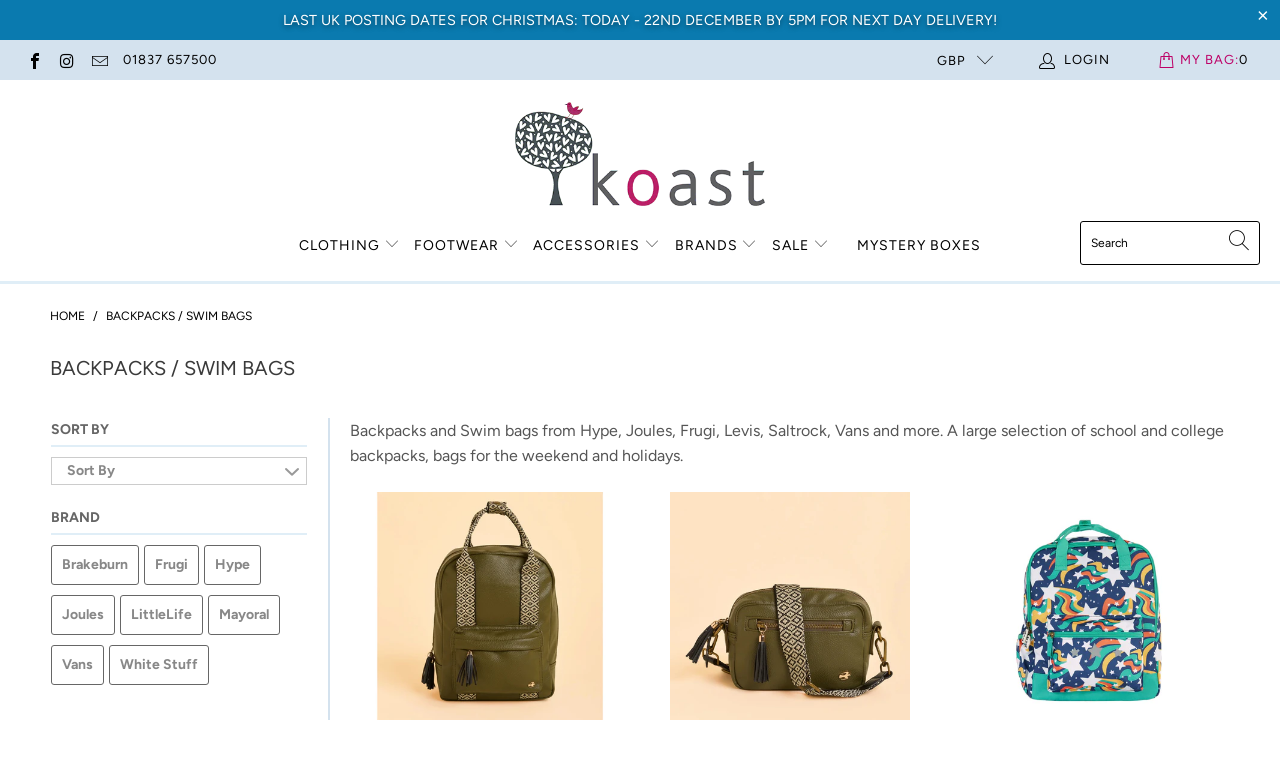

--- FILE ---
content_type: text/html; charset=utf-8
request_url: https://koast.co.uk/collections/girls-bags-purses
body_size: 74804
content:


 <!DOCTYPE html>
<html lang="en"> <head> <meta name="google-site-verification" content="HLA_fG8Z--Nq2N_qnavghm4dW1Obyi8MJoWKNHh8J5w" /> <meta charset="utf-8"> <meta http-equiv="cleartype" content="on"> <meta name="robots" content="index,follow"> <meta name="google-site-verification" content="qROC0D492S-EbUn1hlK-T-VGLYeGG5eilVdRLwFunic" /> <!-- Mobile Specific Metas --> <meta name="HandheldFriendly" content="True"> <meta name="MobileOptimized" content="320"> <meta name="viewport" content="width=device-width,initial-scale=1"> <meta name="theme-color" content="#ffffff"> <title>
      Backpacks &amp; Swim bags |Hype Backpacks | Vans Backpacks | Hype Bags - Koast Clothing</title> <link rel="preconnect dns-prefetch" href="https://fonts.shopifycdn.com" /> <link rel="preconnect dns-prefetch" href="https://cdn.shopify.com" /> <link rel="preconnect dns-prefetch" href="https://v.shopify.com" /> <link rel="preconnect dns-prefetch" href="https://cdn.shopifycloud.com" /> <link rel="stylesheet" href="https://cdnjs.cloudflare.com/ajax/libs/fancybox/3.5.6/jquery.fancybox.css"> <!-- Stylesheets for Turbo "6.0.4" --> <link href="//koast.co.uk/cdn/shop/t/11/assets/styles.scss.css?v=35973270996051911441765787258" rel="stylesheet" type="text/css" media="all" /> <script>
      window.lazySizesConfig = window.lazySizesConfig || {};

      lazySizesConfig.expand = 300;
      lazySizesConfig.loadHidden = false;

      /*! lazysizes - v4.1.4 */
      !function(a,b){var c=b(a,a.document);a.lazySizes=c,"object"==typeof module&&module.exports&&(module.exports=c)}(window,function(a,b){"use strict";if(b.getElementsByClassName){var c,d,e=b.documentElement,f=a.Date,g=a.HTMLPictureElement,h="addEventListener",i="getAttribute",j=a[h],k=a.setTimeout,l=a.requestAnimationFrame||k,m=a.requestIdleCallback,n=/^picture$/i,o=["load","error","lazyincluded","_lazyloaded"],p={},q=Array.prototype.forEach,r=function(a,b){return p[b]||(p[b]=new RegExp("(\\s|^)"+b+"(\\s|$)")),p[b].test(a[i]("class")||"")&&p[b]},s=function(a,b){r(a,b)||a.setAttribute("class",(a[i]("class")||"").trim()+" "+b)},t=function(a,b){var c;(c=r(a,b))&&a.setAttribute("class",(a[i]("class")||"").replace(c," "))},u=function(a,b,c){var d=c?h:"removeEventListener";c&&u(a,b),o.forEach(function(c){a[d](c,b)})},v=function(a,d,e,f,g){var h=b.createEvent("Event");return e||(e={}),e.instance=c,h.initEvent(d,!f,!g),h.detail=e,a.dispatchEvent(h),h},w=function(b,c){var e;!g&&(e=a.picturefill||d.pf)?(c&&c.src&&!b[i]("srcset")&&b.setAttribute("srcset",c.src),e({reevaluate:!0,elements:[b]})):c&&c.src&&(b.src=c.src)},x=function(a,b){return(getComputedStyle(a,null)||{})[b]},y=function(a,b,c){for(c=c||a.offsetWidth;c<d.minSize&&b&&!a._lazysizesWidth;)c=b.offsetWidth,b=b.parentNode;return c},z=function(){var a,c,d=[],e=[],f=d,g=function(){var b=f;for(f=d.length?e:d,a=!0,c=!1;b.length;)b.shift()();a=!1},h=function(d,e){a&&!e?d.apply(this,arguments):(f.push(d),c||(c=!0,(b.hidden?k:l)(g)))};return h._lsFlush=g,h}(),A=function(a,b){return b?function(){z(a)}:function(){var b=this,c=arguments;z(function(){a.apply(b,c)})}},B=function(a){var b,c=0,e=d.throttleDelay,g=d.ricTimeout,h=function(){b=!1,c=f.now(),a()},i=m&&g>49?function(){m(h,{timeout:g}),g!==d.ricTimeout&&(g=d.ricTimeout)}:A(function(){k(h)},!0);return function(a){var d;(a=a===!0)&&(g=33),b||(b=!0,d=e-(f.now()-c),0>d&&(d=0),a||9>d?i():k(i,d))}},C=function(a){var b,c,d=99,e=function(){b=null,a()},g=function(){var a=f.now()-c;d>a?k(g,d-a):(m||e)(e)};return function(){c=f.now(),b||(b=k(g,d))}};!function(){var b,c={lazyClass:"lazyload",loadedClass:"lazyloaded",loadingClass:"lazyloading",preloadClass:"lazypreload",errorClass:"lazyerror",autosizesClass:"lazyautosizes",srcAttr:"data-src",srcsetAttr:"data-srcset",sizesAttr:"data-sizes",minSize:40,customMedia:{},init:!0,expFactor:1.5,hFac:.8,loadMode:2,loadHidden:!0,ricTimeout:0,throttleDelay:125};d=a.lazySizesConfig||a.lazysizesConfig||{};for(b in c)b in d||(d[b]=c[b]);a.lazySizesConfig=d,k(function(){d.init&&F()})}();var D=function(){var g,l,m,o,p,y,D,F,G,H,I,J,K,L,M=/^img$/i,N=/^iframe$/i,O="onscroll"in a&&!/(gle|ing)bot/.test(navigator.userAgent),P=0,Q=0,R=0,S=-1,T=function(a){R--,a&&a.target&&u(a.target,T),(!a||0>R||!a.target)&&(R=0)},U=function(a,c){var d,f=a,g="hidden"==x(b.body,"visibility")||"hidden"!=x(a.parentNode,"visibility")&&"hidden"!=x(a,"visibility");for(F-=c,I+=c,G-=c,H+=c;g&&(f=f.offsetParent)&&f!=b.body&&f!=e;)g=(x(f,"opacity")||1)>0,g&&"visible"!=x(f,"overflow")&&(d=f.getBoundingClientRect(),g=H>d.left&&G<d.right&&I>d.top-1&&F<d.bottom+1);return g},V=function(){var a,f,h,j,k,m,n,p,q,r=c.elements;if((o=d.loadMode)&&8>R&&(a=r.length)){f=0,S++,null==K&&("expand"in d||(d.expand=e.clientHeight>500&&e.clientWidth>500?500:370),J=d.expand,K=J*d.expFactor),K>Q&&1>R&&S>2&&o>2&&!b.hidden?(Q=K,S=0):Q=o>1&&S>1&&6>R?J:P;for(;a>f;f++)if(r[f]&&!r[f]._lazyRace)if(O)if((p=r[f][i]("data-expand"))&&(m=1*p)||(m=Q),q!==m&&(y=innerWidth+m*L,D=innerHeight+m,n=-1*m,q=m),h=r[f].getBoundingClientRect(),(I=h.bottom)>=n&&(F=h.top)<=D&&(H=h.right)>=n*L&&(G=h.left)<=y&&(I||H||G||F)&&(d.loadHidden||"hidden"!=x(r[f],"visibility"))&&(l&&3>R&&!p&&(3>o||4>S)||U(r[f],m))){if(ba(r[f]),k=!0,R>9)break}else!k&&l&&!j&&4>R&&4>S&&o>2&&(g[0]||d.preloadAfterLoad)&&(g[0]||!p&&(I||H||G||F||"auto"!=r[f][i](d.sizesAttr)))&&(j=g[0]||r[f]);else ba(r[f]);j&&!k&&ba(j)}},W=B(V),X=function(a){s(a.target,d.loadedClass),t(a.target,d.loadingClass),u(a.target,Z),v(a.target,"lazyloaded")},Y=A(X),Z=function(a){Y({target:a.target})},$=function(a,b){try{a.contentWindow.location.replace(b)}catch(c){a.src=b}},_=function(a){var b,c=a[i](d.srcsetAttr);(b=d.customMedia[a[i]("data-media")||a[i]("media")])&&a.setAttribute("media",b),c&&a.setAttribute("srcset",c)},aa=A(function(a,b,c,e,f){var g,h,j,l,o,p;(o=v(a,"lazybeforeunveil",b)).defaultPrevented||(e&&(c?s(a,d.autosizesClass):a.setAttribute("sizes",e)),h=a[i](d.srcsetAttr),g=a[i](d.srcAttr),f&&(j=a.parentNode,l=j&&n.test(j.nodeName||"")),p=b.firesLoad||"src"in a&&(h||g||l),o={target:a},p&&(u(a,T,!0),clearTimeout(m),m=k(T,2500),s(a,d.loadingClass),u(a,Z,!0)),l&&q.call(j.getElementsByTagName("source"),_),h?a.setAttribute("srcset",h):g&&!l&&(N.test(a.nodeName)?$(a,g):a.src=g),f&&(h||l)&&w(a,{src:g})),a._lazyRace&&delete a._lazyRace,t(a,d.lazyClass),z(function(){(!p||a.complete&&a.naturalWidth>1)&&(p?T(o):R--,X(o))},!0)}),ba=function(a){var b,c=M.test(a.nodeName),e=c&&(a[i](d.sizesAttr)||a[i]("sizes")),f="auto"==e;(!f&&l||!c||!a[i]("src")&&!a.srcset||a.complete||r(a,d.errorClass)||!r(a,d.lazyClass))&&(b=v(a,"lazyunveilread").detail,f&&E.updateElem(a,!0,a.offsetWidth),a._lazyRace=!0,R++,aa(a,b,f,e,c))},ca=function(){if(!l){if(f.now()-p<999)return void k(ca,999);var a=C(function(){d.loadMode=3,W()});l=!0,d.loadMode=3,W(),j("scroll",function(){3==d.loadMode&&(d.loadMode=2),a()},!0)}};return{_:function(){p=f.now(),c.elements=b.getElementsByClassName(d.lazyClass),g=b.getElementsByClassName(d.lazyClass+" "+d.preloadClass),L=d.hFac,j("scroll",W,!0),j("resize",W,!0),a.MutationObserver?new MutationObserver(W).observe(e,{childList:!0,subtree:!0,attributes:!0}):(e[h]("DOMNodeInserted",W,!0),e[h]("DOMAttrModified",W,!0),setInterval(W,999)),j("hashchange",W,!0),["focus","mouseover","click","load","transitionend","animationend","webkitAnimationEnd"].forEach(function(a){b[h](a,W,!0)}),/d$|^c/.test(b.readyState)?ca():(j("load",ca),b[h]("DOMContentLoaded",W),k(ca,2e4)),c.elements.length?(V(),z._lsFlush()):W()},checkElems:W,unveil:ba}}(),E=function(){var a,c=A(function(a,b,c,d){var e,f,g;if(a._lazysizesWidth=d,d+="px",a.setAttribute("sizes",d),n.test(b.nodeName||""))for(e=b.getElementsByTagName("source"),f=0,g=e.length;g>f;f++)e[f].setAttribute("sizes",d);c.detail.dataAttr||w(a,c.detail)}),e=function(a,b,d){var e,f=a.parentNode;f&&(d=y(a,f,d),e=v(a,"lazybeforesizes",{width:d,dataAttr:!!b}),e.defaultPrevented||(d=e.detail.width,d&&d!==a._lazysizesWidth&&c(a,f,e,d)))},f=function(){var b,c=a.length;if(c)for(b=0;c>b;b++)e(a[b])},g=C(f);return{_:function(){a=b.getElementsByClassName(d.autosizesClass),j("resize",g)},checkElems:g,updateElem:e}}(),F=function(){F.i||(F.i=!0,E._(),D._())};return c={cfg:d,autoSizer:E,loader:D,init:F,uP:w,aC:s,rC:t,hC:r,fire:v,gW:y,rAF:z}}});

      /*! lazysizes - v4.1.4 */
      !function(a,b){var c=function(){b(a.lazySizes),a.removeEventListener("lazyunveilread",c,!0)};b=b.bind(null,a,a.document),"object"==typeof module&&module.exports?b(require("lazysizes")):a.lazySizes?c():a.addEventListener("lazyunveilread",c,!0)}(window,function(a,b,c){"use strict";function d(){this.ratioElems=b.getElementsByClassName("lazyaspectratio"),this._setupEvents(),this.processImages()}if(a.addEventListener){var e,f,g,h=Array.prototype.forEach,i=/^picture$/i,j="data-aspectratio",k="img["+j+"]",l=function(b){return a.matchMedia?(l=function(a){return!a||(matchMedia(a)||{}).matches})(b):a.Modernizr&&Modernizr.mq?!b||Modernizr.mq(b):!b},m=c.aC,n=c.rC,o=c.cfg;d.prototype={_setupEvents:function(){var a=this,c=function(b){b.naturalWidth<36?a.addAspectRatio(b,!0):a.removeAspectRatio(b,!0)},d=function(){a.processImages()};b.addEventListener("load",function(a){a.target.getAttribute&&a.target.getAttribute(j)&&c(a.target)},!0),addEventListener("resize",function(){var b,d=function(){h.call(a.ratioElems,c)};return function(){clearTimeout(b),b=setTimeout(d,99)}}()),b.addEventListener("DOMContentLoaded",d),addEventListener("load",d)},processImages:function(a){var c,d;a||(a=b),c="length"in a&&!a.nodeName?a:a.querySelectorAll(k);for(d=0;d<c.length;d++)c[d].naturalWidth>36?this.removeAspectRatio(c[d]):this.addAspectRatio(c[d])},getSelectedRatio:function(a){var b,c,d,e,f,g=a.parentNode;if(g&&i.test(g.nodeName||""))for(d=g.getElementsByTagName("source"),b=0,c=d.length;c>b;b++)if(e=d[b].getAttribute("data-media")||d[b].getAttribute("media"),o.customMedia[e]&&(e=o.customMedia[e]),l(e)){f=d[b].getAttribute(j);break}return f||a.getAttribute(j)||""},parseRatio:function(){var a=/^\s*([+\d\.]+)(\s*[\/x]\s*([+\d\.]+))?\s*$/,b={};return function(c){var d;return!b[c]&&(d=c.match(a))&&(d[3]?b[c]=d[1]/d[3]:b[c]=1*d[1]),b[c]}}(),addAspectRatio:function(b,c){var d,e=b.offsetWidth,f=b.offsetHeight;return c||m(b,"lazyaspectratio"),36>e&&0>=f?void((e||f&&a.console)&&console.log("Define width or height of image, so we can calculate the other dimension")):(d=this.getSelectedRatio(b),d=this.parseRatio(d),void(d&&(e?b.style.height=e/d+"px":b.style.width=f*d+"px")))},removeAspectRatio:function(a){n(a,"lazyaspectratio"),a.style.height="",a.style.width="",a.removeAttribute(j)}},f=function(){g=a.jQuery||a.Zepto||a.shoestring||a.$,g&&g.fn&&!g.fn.imageRatio&&g.fn.filter&&g.fn.add&&g.fn.find?g.fn.imageRatio=function(){return e.processImages(this.find(k).add(this.filter(k))),this}:g=!1},f(),setTimeout(f),e=new d,a.imageRatio=e,"object"==typeof module&&module.exports?module.exports=e:"function"==typeof define&&define.amd&&define(e)}});

        /*! lazysizes - v4.1.5 */
        !function(a,b){var c=function(){b(a.lazySizes),a.removeEventListener("lazyunveilread",c,!0)};b=b.bind(null,a,a.document),"object"==typeof module&&module.exports?b(require("lazysizes")):a.lazySizes?c():a.addEventListener("lazyunveilread",c,!0)}(window,function(a,b,c){"use strict";if(a.addEventListener){var d=/\s+/g,e=/\s*\|\s+|\s+\|\s*/g,f=/^(.+?)(?:\s+\[\s*(.+?)\s*\])(?:\s+\[\s*(.+?)\s*\])?$/,g=/^\s*\(*\s*type\s*:\s*(.+?)\s*\)*\s*$/,h=/\(|\)|'/,i={contain:1,cover:1},j=function(a){var b=c.gW(a,a.parentNode);return(!a._lazysizesWidth||b>a._lazysizesWidth)&&(a._lazysizesWidth=b),a._lazysizesWidth},k=function(a){var b;return b=(getComputedStyle(a)||{getPropertyValue:function(){}}).getPropertyValue("background-size"),!i[b]&&i[a.style.backgroundSize]&&(b=a.style.backgroundSize),b},l=function(a,b){if(b){var c=b.match(g);c&&c[1]?a.setAttribute("type",c[1]):a.setAttribute("media",lazySizesConfig.customMedia[b]||b)}},m=function(a,c,g){var h=b.createElement("picture"),i=c.getAttribute(lazySizesConfig.sizesAttr),j=c.getAttribute("data-ratio"),k=c.getAttribute("data-optimumx");c._lazybgset&&c._lazybgset.parentNode==c&&c.removeChild(c._lazybgset),Object.defineProperty(g,"_lazybgset",{value:c,writable:!0}),Object.defineProperty(c,"_lazybgset",{value:h,writable:!0}),a=a.replace(d," ").split(e),h.style.display="none",g.className=lazySizesConfig.lazyClass,1!=a.length||i||(i="auto"),a.forEach(function(a){var c,d=b.createElement("source");i&&"auto"!=i&&d.setAttribute("sizes",i),(c=a.match(f))?(d.setAttribute(lazySizesConfig.srcsetAttr,c[1]),l(d,c[2]),l(d,c[3])):d.setAttribute(lazySizesConfig.srcsetAttr,a),h.appendChild(d)}),i&&(g.setAttribute(lazySizesConfig.sizesAttr,i),c.removeAttribute(lazySizesConfig.sizesAttr),c.removeAttribute("sizes")),k&&g.setAttribute("data-optimumx",k),j&&g.setAttribute("data-ratio",j),h.appendChild(g),c.appendChild(h)},n=function(a){if(a.target._lazybgset){var b=a.target,d=b._lazybgset,e=b.currentSrc||b.src;if(e){var f=c.fire(d,"bgsetproxy",{src:e,useSrc:h.test(e)?JSON.stringify(e):e});f.defaultPrevented||(d.style.backgroundImage="url("+f.detail.useSrc+")")}b._lazybgsetLoading&&(c.fire(d,"_lazyloaded",{},!1,!0),delete b._lazybgsetLoading)}};addEventListener("lazybeforeunveil",function(a){var d,e,f;!a.defaultPrevented&&(d=a.target.getAttribute("data-bgset"))&&(f=a.target,e=b.createElement("img"),e.alt="",e._lazybgsetLoading=!0,a.detail.firesLoad=!0,m(d,f,e),setTimeout(function(){c.loader.unveil(e),c.rAF(function(){c.fire(e,"_lazyloaded",{},!0,!0),e.complete&&n({target:e})})}))}),b.addEventListener("load",n,!0),a.addEventListener("lazybeforesizes",function(a){if(a.detail.instance==c&&a.target._lazybgset&&a.detail.dataAttr){var b=a.target._lazybgset,d=k(b);i[d]&&(a.target._lazysizesParentFit=d,c.rAF(function(){a.target.setAttribute("data-parent-fit",d),a.target._lazysizesParentFit&&delete a.target._lazysizesParentFit}))}},!0),b.documentElement.addEventListener("lazybeforesizes",function(a){!a.defaultPrevented&&a.target._lazybgset&&a.detail.instance==c&&(a.detail.width=j(a.target._lazybgset))})}});</script> <meta name="description" content="Backpacks and Swim bags from Hype, Joules, Frugi, Levis, Saltrock, Vans and more. A large selection of school and college backpacks, bags for the weekend and holidays." /> <link rel="shortcut icon" type="image/x-icon" href="//koast.co.uk/cdn/shop/files/favicon_180x180.png?v=1613566391"> <link rel="apple-touch-icon" href="//koast.co.uk/cdn/shop/files/favicon_180x180.png?v=1613566391"/> <link rel="apple-touch-icon" sizes="57x57" href="//koast.co.uk/cdn/shop/files/favicon_57x57.png?v=1613566391"/> <link rel="apple-touch-icon" sizes="60x60" href="//koast.co.uk/cdn/shop/files/favicon_60x60.png?v=1613566391"/> <link rel="apple-touch-icon" sizes="72x72" href="//koast.co.uk/cdn/shop/files/favicon_72x72.png?v=1613566391"/> <link rel="apple-touch-icon" sizes="76x76" href="//koast.co.uk/cdn/shop/files/favicon_76x76.png?v=1613566391"/> <link rel="apple-touch-icon" sizes="114x114" href="//koast.co.uk/cdn/shop/files/favicon_114x114.png?v=1613566391"/> <link rel="apple-touch-icon" sizes="180x180" href="//koast.co.uk/cdn/shop/files/favicon_180x180.png?v=1613566391"/> <link rel="apple-touch-icon" sizes="228x228" href="//koast.co.uk/cdn/shop/files/favicon_228x228.png?v=1613566391"/> <link rel="canonical" href="https://koast.co.uk/collections/girls-bags-purses" /> <script>window.performance && window.performance.mark && window.performance.mark('shopify.content_for_header.start');</script><meta id="shopify-digital-wallet" name="shopify-digital-wallet" content="/26477428783/digital_wallets/dialog">
<meta name="shopify-checkout-api-token" content="b6a9db1ad6a8272a01705dcafe2a7495">
<meta id="in-context-paypal-metadata" data-shop-id="26477428783" data-venmo-supported="false" data-environment="production" data-locale="en_US" data-paypal-v4="true" data-currency="GBP">
<link rel="alternate" type="application/atom+xml" title="Feed" href="/collections/girls-bags-purses.atom" />
<link rel="alternate" type="application/json+oembed" href="https://koast.co.uk/collections/girls-bags-purses.oembed">
<script async="async" src="/checkouts/internal/preloads.js?locale=en-GB"></script>
<link rel="preconnect" href="https://shop.app" crossorigin="anonymous">
<script async="async" src="https://shop.app/checkouts/internal/preloads.js?locale=en-GB&shop_id=26477428783" crossorigin="anonymous"></script>
<script id="apple-pay-shop-capabilities" type="application/json">{"shopId":26477428783,"countryCode":"GB","currencyCode":"GBP","merchantCapabilities":["supports3DS"],"merchantId":"gid:\/\/shopify\/Shop\/26477428783","merchantName":"Koast Clothing","requiredBillingContactFields":["postalAddress","email","phone"],"requiredShippingContactFields":["postalAddress","email","phone"],"shippingType":"shipping","supportedNetworks":["visa","maestro","masterCard","amex","discover","elo"],"total":{"type":"pending","label":"Koast Clothing","amount":"1.00"},"shopifyPaymentsEnabled":true,"supportsSubscriptions":true}</script>
<script id="shopify-features" type="application/json">{"accessToken":"b6a9db1ad6a8272a01705dcafe2a7495","betas":["rich-media-storefront-analytics"],"domain":"koast.co.uk","predictiveSearch":true,"shopId":26477428783,"locale":"en"}</script>
<script>var Shopify = Shopify || {};
Shopify.shop = "koast-clothing.myshopify.com";
Shopify.locale = "en";
Shopify.currency = {"active":"GBP","rate":"1.0"};
Shopify.country = "GB";
Shopify.theme = {"name":"Updated 5-8-20 Turbo-dubai with Filter Menu","id":83065569327,"schema_name":"Turbo","schema_version":"6.0.4","theme_store_id":null,"role":"main"};
Shopify.theme.handle = "null";
Shopify.theme.style = {"id":null,"handle":null};
Shopify.cdnHost = "koast.co.uk/cdn";
Shopify.routes = Shopify.routes || {};
Shopify.routes.root = "/";</script>
<script type="module">!function(o){(o.Shopify=o.Shopify||{}).modules=!0}(window);</script>
<script>!function(o){function n(){var o=[];function n(){o.push(Array.prototype.slice.apply(arguments))}return n.q=o,n}var t=o.Shopify=o.Shopify||{};t.loadFeatures=n(),t.autoloadFeatures=n()}(window);</script>
<script>
  window.ShopifyPay = window.ShopifyPay || {};
  window.ShopifyPay.apiHost = "shop.app\/pay";
  window.ShopifyPay.redirectState = null;
</script>
<script id="shop-js-analytics" type="application/json">{"pageType":"collection"}</script>
<script defer="defer" async type="module" src="//koast.co.uk/cdn/shopifycloud/shop-js/modules/v2/client.init-shop-cart-sync_BT-GjEfc.en.esm.js"></script>
<script defer="defer" async type="module" src="//koast.co.uk/cdn/shopifycloud/shop-js/modules/v2/chunk.common_D58fp_Oc.esm.js"></script>
<script defer="defer" async type="module" src="//koast.co.uk/cdn/shopifycloud/shop-js/modules/v2/chunk.modal_xMitdFEc.esm.js"></script>
<script type="module">
  await import("//koast.co.uk/cdn/shopifycloud/shop-js/modules/v2/client.init-shop-cart-sync_BT-GjEfc.en.esm.js");
await import("//koast.co.uk/cdn/shopifycloud/shop-js/modules/v2/chunk.common_D58fp_Oc.esm.js");
await import("//koast.co.uk/cdn/shopifycloud/shop-js/modules/v2/chunk.modal_xMitdFEc.esm.js");

  window.Shopify.SignInWithShop?.initShopCartSync?.({"fedCMEnabled":true,"windoidEnabled":true});

</script>
<script>
  window.Shopify = window.Shopify || {};
  if (!window.Shopify.featureAssets) window.Shopify.featureAssets = {};
  window.Shopify.featureAssets['shop-js'] = {"shop-cart-sync":["modules/v2/client.shop-cart-sync_DZOKe7Ll.en.esm.js","modules/v2/chunk.common_D58fp_Oc.esm.js","modules/v2/chunk.modal_xMitdFEc.esm.js"],"init-fed-cm":["modules/v2/client.init-fed-cm_B6oLuCjv.en.esm.js","modules/v2/chunk.common_D58fp_Oc.esm.js","modules/v2/chunk.modal_xMitdFEc.esm.js"],"shop-cash-offers":["modules/v2/client.shop-cash-offers_D2sdYoxE.en.esm.js","modules/v2/chunk.common_D58fp_Oc.esm.js","modules/v2/chunk.modal_xMitdFEc.esm.js"],"shop-login-button":["modules/v2/client.shop-login-button_QeVjl5Y3.en.esm.js","modules/v2/chunk.common_D58fp_Oc.esm.js","modules/v2/chunk.modal_xMitdFEc.esm.js"],"pay-button":["modules/v2/client.pay-button_DXTOsIq6.en.esm.js","modules/v2/chunk.common_D58fp_Oc.esm.js","modules/v2/chunk.modal_xMitdFEc.esm.js"],"shop-button":["modules/v2/client.shop-button_DQZHx9pm.en.esm.js","modules/v2/chunk.common_D58fp_Oc.esm.js","modules/v2/chunk.modal_xMitdFEc.esm.js"],"avatar":["modules/v2/client.avatar_BTnouDA3.en.esm.js"],"init-windoid":["modules/v2/client.init-windoid_CR1B-cfM.en.esm.js","modules/v2/chunk.common_D58fp_Oc.esm.js","modules/v2/chunk.modal_xMitdFEc.esm.js"],"init-shop-for-new-customer-accounts":["modules/v2/client.init-shop-for-new-customer-accounts_C_vY_xzh.en.esm.js","modules/v2/client.shop-login-button_QeVjl5Y3.en.esm.js","modules/v2/chunk.common_D58fp_Oc.esm.js","modules/v2/chunk.modal_xMitdFEc.esm.js"],"init-shop-email-lookup-coordinator":["modules/v2/client.init-shop-email-lookup-coordinator_BI7n9ZSv.en.esm.js","modules/v2/chunk.common_D58fp_Oc.esm.js","modules/v2/chunk.modal_xMitdFEc.esm.js"],"init-shop-cart-sync":["modules/v2/client.init-shop-cart-sync_BT-GjEfc.en.esm.js","modules/v2/chunk.common_D58fp_Oc.esm.js","modules/v2/chunk.modal_xMitdFEc.esm.js"],"shop-toast-manager":["modules/v2/client.shop-toast-manager_DiYdP3xc.en.esm.js","modules/v2/chunk.common_D58fp_Oc.esm.js","modules/v2/chunk.modal_xMitdFEc.esm.js"],"init-customer-accounts":["modules/v2/client.init-customer-accounts_D9ZNqS-Q.en.esm.js","modules/v2/client.shop-login-button_QeVjl5Y3.en.esm.js","modules/v2/chunk.common_D58fp_Oc.esm.js","modules/v2/chunk.modal_xMitdFEc.esm.js"],"init-customer-accounts-sign-up":["modules/v2/client.init-customer-accounts-sign-up_iGw4briv.en.esm.js","modules/v2/client.shop-login-button_QeVjl5Y3.en.esm.js","modules/v2/chunk.common_D58fp_Oc.esm.js","modules/v2/chunk.modal_xMitdFEc.esm.js"],"shop-follow-button":["modules/v2/client.shop-follow-button_CqMgW2wH.en.esm.js","modules/v2/chunk.common_D58fp_Oc.esm.js","modules/v2/chunk.modal_xMitdFEc.esm.js"],"checkout-modal":["modules/v2/client.checkout-modal_xHeaAweL.en.esm.js","modules/v2/chunk.common_D58fp_Oc.esm.js","modules/v2/chunk.modal_xMitdFEc.esm.js"],"shop-login":["modules/v2/client.shop-login_D91U-Q7h.en.esm.js","modules/v2/chunk.common_D58fp_Oc.esm.js","modules/v2/chunk.modal_xMitdFEc.esm.js"],"lead-capture":["modules/v2/client.lead-capture_BJmE1dJe.en.esm.js","modules/v2/chunk.common_D58fp_Oc.esm.js","modules/v2/chunk.modal_xMitdFEc.esm.js"],"payment-terms":["modules/v2/client.payment-terms_Ci9AEqFq.en.esm.js","modules/v2/chunk.common_D58fp_Oc.esm.js","modules/v2/chunk.modal_xMitdFEc.esm.js"]};
</script>
<script>(function() {
  var isLoaded = false;
  function asyncLoad() {
    if (isLoaded) return;
    isLoaded = true;
    var urls = ["https:\/\/cdn.shopify.com\/s\/files\/1\/0264\/7742\/8783\/t\/11\/assets\/booster_eu_cookie_26477428783.js?v=1598016037\u0026shop=koast-clothing.myshopify.com"];
    for (var i = 0; i <urls.length; i++) {
      var s = document.createElement('script');
      s.type = 'text/javascript';
      s.async = true;
      s.src = urls[i];
      var x = document.getElementsByTagName('script')[0];
      x.parentNode.insertBefore(s, x);
    }
  };
  if(window.attachEvent) {
    window.attachEvent('onload', asyncLoad);
  } else {
    window.addEventListener('load', asyncLoad, false);
  }
})();</script>
<script id="__st">var __st={"a":26477428783,"offset":0,"reqid":"28b881ef-18e4-4a70-b519-fd91e15f5648-1769383489","pageurl":"koast.co.uk\/collections\/girls-bags-purses","u":"005420932c55","p":"collection","rtyp":"collection","rid":165974999087};</script>
<script>window.ShopifyPaypalV4VisibilityTracking = true;</script>
<script id="captcha-bootstrap">!function(){'use strict';const t='contact',e='account',n='new_comment',o=[[t,t],['blogs',n],['comments',n],[t,'customer']],c=[[e,'customer_login'],[e,'guest_login'],[e,'recover_customer_password'],[e,'create_customer']],r=t=>t.map((([t,e])=>`form[action*='/${t}']:not([data-nocaptcha='true']) input[name='form_type'][value='${e}']`)).join(','),a=t=>()=>t?[...document.querySelectorAll(t)].map((t=>t.form)):[];function s(){const t=[...o],e=r(t);return a(e)}const i='password',u='form_key',d=['recaptcha-v3-token','g-recaptcha-response','h-captcha-response',i],f=()=>{try{return window.sessionStorage}catch{return}},m='__shopify_v',_=t=>t.elements[u];function p(t,e,n=!1){try{const o=window.sessionStorage,c=JSON.parse(o.getItem(e)),{data:r}=function(t){const{data:e,action:n}=t;return t[m]||n?{data:e,action:n}:{data:t,action:n}}(c);for(const[e,n]of Object.entries(r))t.elements[e]&&(t.elements[e].value=n);n&&o.removeItem(e)}catch(o){console.error('form repopulation failed',{error:o})}}const l='form_type',E='cptcha';function T(t){t.dataset[E]=!0}const w=window,h=w.document,L='Shopify',v='ce_forms',y='captcha';let A=!1;((t,e)=>{const n=(g='f06e6c50-85a8-45c8-87d0-21a2b65856fe',I='https://cdn.shopify.com/shopifycloud/storefront-forms-hcaptcha/ce_storefront_forms_captcha_hcaptcha.v1.5.2.iife.js',D={infoText:'Protected by hCaptcha',privacyText:'Privacy',termsText:'Terms'},(t,e,n)=>{const o=w[L][v],c=o.bindForm;if(c)return c(t,g,e,D).then(n);var r;o.q.push([[t,g,e,D],n]),r=I,A||(h.body.append(Object.assign(h.createElement('script'),{id:'captcha-provider',async:!0,src:r})),A=!0)});var g,I,D;w[L]=w[L]||{},w[L][v]=w[L][v]||{},w[L][v].q=[],w[L][y]=w[L][y]||{},w[L][y].protect=function(t,e){n(t,void 0,e),T(t)},Object.freeze(w[L][y]),function(t,e,n,w,h,L){const[v,y,A,g]=function(t,e,n){const i=e?o:[],u=t?c:[],d=[...i,...u],f=r(d),m=r(i),_=r(d.filter((([t,e])=>n.includes(e))));return[a(f),a(m),a(_),s()]}(w,h,L),I=t=>{const e=t.target;return e instanceof HTMLFormElement?e:e&&e.form},D=t=>v().includes(t);t.addEventListener('submit',(t=>{const e=I(t);if(!e)return;const n=D(e)&&!e.dataset.hcaptchaBound&&!e.dataset.recaptchaBound,o=_(e),c=g().includes(e)&&(!o||!o.value);(n||c)&&t.preventDefault(),c&&!n&&(function(t){try{if(!f())return;!function(t){const e=f();if(!e)return;const n=_(t);if(!n)return;const o=n.value;o&&e.removeItem(o)}(t);const e=Array.from(Array(32),(()=>Math.random().toString(36)[2])).join('');!function(t,e){_(t)||t.append(Object.assign(document.createElement('input'),{type:'hidden',name:u})),t.elements[u].value=e}(t,e),function(t,e){const n=f();if(!n)return;const o=[...t.querySelectorAll(`input[type='${i}']`)].map((({name:t})=>t)),c=[...d,...o],r={};for(const[a,s]of new FormData(t).entries())c.includes(a)||(r[a]=s);n.setItem(e,JSON.stringify({[m]:1,action:t.action,data:r}))}(t,e)}catch(e){console.error('failed to persist form',e)}}(e),e.submit())}));const S=(t,e)=>{t&&!t.dataset[E]&&(n(t,e.some((e=>e===t))),T(t))};for(const o of['focusin','change'])t.addEventListener(o,(t=>{const e=I(t);D(e)&&S(e,y())}));const B=e.get('form_key'),M=e.get(l),P=B&&M;t.addEventListener('DOMContentLoaded',(()=>{const t=y();if(P)for(const e of t)e.elements[l].value===M&&p(e,B);[...new Set([...A(),...v().filter((t=>'true'===t.dataset.shopifyCaptcha))])].forEach((e=>S(e,t)))}))}(h,new URLSearchParams(w.location.search),n,t,e,['guest_login'])})(!0,!0)}();</script>
<script integrity="sha256-4kQ18oKyAcykRKYeNunJcIwy7WH5gtpwJnB7kiuLZ1E=" data-source-attribution="shopify.loadfeatures" defer="defer" src="//koast.co.uk/cdn/shopifycloud/storefront/assets/storefront/load_feature-a0a9edcb.js" crossorigin="anonymous"></script>
<script crossorigin="anonymous" defer="defer" src="//koast.co.uk/cdn/shopifycloud/storefront/assets/shopify_pay/storefront-65b4c6d7.js?v=20250812"></script>
<script data-source-attribution="shopify.dynamic_checkout.dynamic.init">var Shopify=Shopify||{};Shopify.PaymentButton=Shopify.PaymentButton||{isStorefrontPortableWallets:!0,init:function(){window.Shopify.PaymentButton.init=function(){};var t=document.createElement("script");t.src="https://koast.co.uk/cdn/shopifycloud/portable-wallets/latest/portable-wallets.en.js",t.type="module",document.head.appendChild(t)}};
</script>
<script data-source-attribution="shopify.dynamic_checkout.buyer_consent">
  function portableWalletsHideBuyerConsent(e){var t=document.getElementById("shopify-buyer-consent"),n=document.getElementById("shopify-subscription-policy-button");t&&n&&(t.classList.add("hidden"),t.setAttribute("aria-hidden","true"),n.removeEventListener("click",e))}function portableWalletsShowBuyerConsent(e){var t=document.getElementById("shopify-buyer-consent"),n=document.getElementById("shopify-subscription-policy-button");t&&n&&(t.classList.remove("hidden"),t.removeAttribute("aria-hidden"),n.addEventListener("click",e))}window.Shopify?.PaymentButton&&(window.Shopify.PaymentButton.hideBuyerConsent=portableWalletsHideBuyerConsent,window.Shopify.PaymentButton.showBuyerConsent=portableWalletsShowBuyerConsent);
</script>
<script data-source-attribution="shopify.dynamic_checkout.cart.bootstrap">document.addEventListener("DOMContentLoaded",(function(){function t(){return document.querySelector("shopify-accelerated-checkout-cart, shopify-accelerated-checkout")}if(t())Shopify.PaymentButton.init();else{new MutationObserver((function(e,n){t()&&(Shopify.PaymentButton.init(),n.disconnect())})).observe(document.body,{childList:!0,subtree:!0})}}));
</script>
<script id='scb4127' type='text/javascript' async='' src='https://koast.co.uk/cdn/shopifycloud/privacy-banner/storefront-banner.js'></script><link id="shopify-accelerated-checkout-styles" rel="stylesheet" media="screen" href="https://koast.co.uk/cdn/shopifycloud/portable-wallets/latest/accelerated-checkout-backwards-compat.css" crossorigin="anonymous">
<style id="shopify-accelerated-checkout-cart">
        #shopify-buyer-consent {
  margin-top: 1em;
  display: inline-block;
  width: 100%;
}

#shopify-buyer-consent.hidden {
  display: none;
}

#shopify-subscription-policy-button {
  background: none;
  border: none;
  padding: 0;
  text-decoration: underline;
  font-size: inherit;
  cursor: pointer;
}

#shopify-subscription-policy-button::before {
  box-shadow: none;
}

      </style>

<script>window.performance && window.performance.mark && window.performance.mark('shopify.content_for_header.end');</script>

    

<meta name="author" content="Koast Clothing">
<meta property="og:url" content="https://koast.co.uk/collections/girls-bags-purses">
<meta property="og:site_name" content="Koast Clothing"> <meta property="og:type" content="product.group"> <meta property="og:title" content="Backpacks / Swim bags"> <meta property="og:image" content="https://koast.co.uk/cdn/shop/collections/Hype_Backpack_Unicorn_Lightening_Xtlr038_600x.jpg?v=1741533448"> <meta property="og:image:secure_url" content="https://koast.co.uk/cdn/shop/collections/Hype_Backpack_Unicorn_Lightening_Xtlr038_600x.jpg?v=1741533448"> <meta property="og:image:width" content="2000"> <meta property="og:image:height" content="2000"> <meta property="og:image:alt" content="Hype backpacks, Hype girls backpack, Hype boys backpack, hype swim bag, Joules swim bag, Frugi backpack, Vans backpack"> <meta property="og:image" content="https://koast.co.uk/cdn/shop/files/Brakeburn_Womens_Sierra_Backpack_Khaki_600x.jpg?v=1757401633"> <meta property="og:image:secure_url" content="https://koast.co.uk/cdn/shop/files/Brakeburn_Womens_Sierra_Backpack_Khaki_600x.jpg?v=1757401633"> <meta property="og:description" content="Backpacks and Swim bags from Hype, Joules, Frugi, Levis, Saltrock, Vans and more. A large selection of school and college backpacks, bags for the weekend and holidays.">




<meta name="twitter:card" content="summary"> <div id="shopify-section-filter-menu-settings" class="shopify-section"><style type="text/css">
/*  Filter Menu Color and Image Section CSS */.pt-display-swatch ul .filter-active-colour-multi .collection-name .check-icon:before
{
  background-color: #333333;
  color: #333333;
  -webkit-text-fill-color: transparent;background: -webkit-linear-gradient(transparent, transparent),
             url(//koast.co.uk/cdn/shop/files/multi_small.png?v=1613565400) no-repeat center center;background: -o-linear-gradient(transparent, transparent);
  background-size: cover;
  -webkit-background-clip: text;
  background-clip: text;

}

.pt-display-swatch ul .filter-active-colour-multi .collection-name .check-icon {
  text-shadow: none !important;
}.pt-display-swatch ul .filter-active-colour-clear .collection-name .check-icon:before
{
  background-color: #333333;
  color: #333333;
  -webkit-text-fill-color: transparent;background: -webkit-linear-gradient(transparent, transparent),
             url(//koast.co.uk/cdn/shop/files/clear_small.png?v=1613565400) no-repeat center center;background: -o-linear-gradient(transparent, transparent);
  background-size: cover;
  -webkit-background-clip: text;
  background-clip: text;

}

.pt-display-swatch ul .filter-active-colour-clear .collection-name .check-icon {
  text-shadow: none !important;
}.pt-display-swatch ul .filter-active-colour-camo .collection-name .check-icon:before
{
  background-color: #333333;
  color: #333333;
  -webkit-text-fill-color: transparent;background: -webkit-linear-gradient(transparent, transparent),
             url(//koast.co.uk/cdn/shop/files/camo_small.png?v=1613565400) no-repeat center center;background: -o-linear-gradient(transparent, transparent);
  background-size: cover;
  -webkit-background-clip: text;
  background-clip: text;

}

.pt-display-swatch ul .filter-active-colour-camo .collection-name .check-icon {
  text-shadow: none !important;
}</style>
<link href="//koast.co.uk/cdn/shop/t/11/assets/filter-menu.scss.css?v=13704444478119682101697998677" rel="stylesheet" type="text/css" media="all" />
<script src="//koast.co.uk/cdn/shop/t/11/assets/filter-menu.js?v=12871712179932017011697998677" type="text/javascript"></script>





</div> <script src="//ajax.googleapis.com/ajax/libs/jquery/2.2.3/jquery.min.js" type="text/javascript"></script>
<script src="https://cdn.shopify.com/extensions/8d2c31d3-a828-4daf-820f-80b7f8e01c39/nova-eu-cookie-bar-gdpr-4/assets/nova-cookie-app-embed.js" type="text/javascript" defer="defer"></script>
<link href="https://cdn.shopify.com/extensions/8d2c31d3-a828-4daf-820f-80b7f8e01c39/nova-eu-cookie-bar-gdpr-4/assets/nova-cookie.css" rel="stylesheet" type="text/css" media="all">
<link href="https://monorail-edge.shopifysvc.com" rel="dns-prefetch">
<script>(function(){if ("sendBeacon" in navigator && "performance" in window) {try {var session_token_from_headers = performance.getEntriesByType('navigation')[0].serverTiming.find(x => x.name == '_s').description;} catch {var session_token_from_headers = undefined;}var session_cookie_matches = document.cookie.match(/_shopify_s=([^;]*)/);var session_token_from_cookie = session_cookie_matches && session_cookie_matches.length === 2 ? session_cookie_matches[1] : "";var session_token = session_token_from_headers || session_token_from_cookie || "";function handle_abandonment_event(e) {var entries = performance.getEntries().filter(function(entry) {return /monorail-edge.shopifysvc.com/.test(entry.name);});if (!window.abandonment_tracked && entries.length === 0) {window.abandonment_tracked = true;var currentMs = Date.now();var navigation_start = performance.timing.navigationStart;var payload = {shop_id: 26477428783,url: window.location.href,navigation_start,duration: currentMs - navigation_start,session_token,page_type: "collection"};window.navigator.sendBeacon("https://monorail-edge.shopifysvc.com/v1/produce", JSON.stringify({schema_id: "online_store_buyer_site_abandonment/1.1",payload: payload,metadata: {event_created_at_ms: currentMs,event_sent_at_ms: currentMs}}));}}window.addEventListener('pagehide', handle_abandonment_event);}}());</script>
<script id="web-pixels-manager-setup">(function e(e,d,r,n,o){if(void 0===o&&(o={}),!Boolean(null===(a=null===(i=window.Shopify)||void 0===i?void 0:i.analytics)||void 0===a?void 0:a.replayQueue)){var i,a;window.Shopify=window.Shopify||{};var t=window.Shopify;t.analytics=t.analytics||{};var s=t.analytics;s.replayQueue=[],s.publish=function(e,d,r){return s.replayQueue.push([e,d,r]),!0};try{self.performance.mark("wpm:start")}catch(e){}var l=function(){var e={modern:/Edge?\/(1{2}[4-9]|1[2-9]\d|[2-9]\d{2}|\d{4,})\.\d+(\.\d+|)|Firefox\/(1{2}[4-9]|1[2-9]\d|[2-9]\d{2}|\d{4,})\.\d+(\.\d+|)|Chrom(ium|e)\/(9{2}|\d{3,})\.\d+(\.\d+|)|(Maci|X1{2}).+ Version\/(15\.\d+|(1[6-9]|[2-9]\d|\d{3,})\.\d+)([,.]\d+|)( \(\w+\)|)( Mobile\/\w+|) Safari\/|Chrome.+OPR\/(9{2}|\d{3,})\.\d+\.\d+|(CPU[ +]OS|iPhone[ +]OS|CPU[ +]iPhone|CPU IPhone OS|CPU iPad OS)[ +]+(15[._]\d+|(1[6-9]|[2-9]\d|\d{3,})[._]\d+)([._]\d+|)|Android:?[ /-](13[3-9]|1[4-9]\d|[2-9]\d{2}|\d{4,})(\.\d+|)(\.\d+|)|Android.+Firefox\/(13[5-9]|1[4-9]\d|[2-9]\d{2}|\d{4,})\.\d+(\.\d+|)|Android.+Chrom(ium|e)\/(13[3-9]|1[4-9]\d|[2-9]\d{2}|\d{4,})\.\d+(\.\d+|)|SamsungBrowser\/([2-9]\d|\d{3,})\.\d+/,legacy:/Edge?\/(1[6-9]|[2-9]\d|\d{3,})\.\d+(\.\d+|)|Firefox\/(5[4-9]|[6-9]\d|\d{3,})\.\d+(\.\d+|)|Chrom(ium|e)\/(5[1-9]|[6-9]\d|\d{3,})\.\d+(\.\d+|)([\d.]+$|.*Safari\/(?![\d.]+ Edge\/[\d.]+$))|(Maci|X1{2}).+ Version\/(10\.\d+|(1[1-9]|[2-9]\d|\d{3,})\.\d+)([,.]\d+|)( \(\w+\)|)( Mobile\/\w+|) Safari\/|Chrome.+OPR\/(3[89]|[4-9]\d|\d{3,})\.\d+\.\d+|(CPU[ +]OS|iPhone[ +]OS|CPU[ +]iPhone|CPU IPhone OS|CPU iPad OS)[ +]+(10[._]\d+|(1[1-9]|[2-9]\d|\d{3,})[._]\d+)([._]\d+|)|Android:?[ /-](13[3-9]|1[4-9]\d|[2-9]\d{2}|\d{4,})(\.\d+|)(\.\d+|)|Mobile Safari.+OPR\/([89]\d|\d{3,})\.\d+\.\d+|Android.+Firefox\/(13[5-9]|1[4-9]\d|[2-9]\d{2}|\d{4,})\.\d+(\.\d+|)|Android.+Chrom(ium|e)\/(13[3-9]|1[4-9]\d|[2-9]\d{2}|\d{4,})\.\d+(\.\d+|)|Android.+(UC? ?Browser|UCWEB|U3)[ /]?(15\.([5-9]|\d{2,})|(1[6-9]|[2-9]\d|\d{3,})\.\d+)\.\d+|SamsungBrowser\/(5\.\d+|([6-9]|\d{2,})\.\d+)|Android.+MQ{2}Browser\/(14(\.(9|\d{2,})|)|(1[5-9]|[2-9]\d|\d{3,})(\.\d+|))(\.\d+|)|K[Aa][Ii]OS\/(3\.\d+|([4-9]|\d{2,})\.\d+)(\.\d+|)/},d=e.modern,r=e.legacy,n=navigator.userAgent;return n.match(d)?"modern":n.match(r)?"legacy":"unknown"}(),u="modern"===l?"modern":"legacy",c=(null!=n?n:{modern:"",legacy:""})[u],f=function(e){return[e.baseUrl,"/wpm","/b",e.hashVersion,"modern"===e.buildTarget?"m":"l",".js"].join("")}({baseUrl:d,hashVersion:r,buildTarget:u}),m=function(e){var d=e.version,r=e.bundleTarget,n=e.surface,o=e.pageUrl,i=e.monorailEndpoint;return{emit:function(e){var a=e.status,t=e.errorMsg,s=(new Date).getTime(),l=JSON.stringify({metadata:{event_sent_at_ms:s},events:[{schema_id:"web_pixels_manager_load/3.1",payload:{version:d,bundle_target:r,page_url:o,status:a,surface:n,error_msg:t},metadata:{event_created_at_ms:s}}]});if(!i)return console&&console.warn&&console.warn("[Web Pixels Manager] No Monorail endpoint provided, skipping logging."),!1;try{return self.navigator.sendBeacon.bind(self.navigator)(i,l)}catch(e){}var u=new XMLHttpRequest;try{return u.open("POST",i,!0),u.setRequestHeader("Content-Type","text/plain"),u.send(l),!0}catch(e){return console&&console.warn&&console.warn("[Web Pixels Manager] Got an unhandled error while logging to Monorail."),!1}}}}({version:r,bundleTarget:l,surface:e.surface,pageUrl:self.location.href,monorailEndpoint:e.monorailEndpoint});try{o.browserTarget=l,function(e){var d=e.src,r=e.async,n=void 0===r||r,o=e.onload,i=e.onerror,a=e.sri,t=e.scriptDataAttributes,s=void 0===t?{}:t,l=document.createElement("script"),u=document.querySelector("head"),c=document.querySelector("body");if(l.async=n,l.src=d,a&&(l.integrity=a,l.crossOrigin="anonymous"),s)for(var f in s)if(Object.prototype.hasOwnProperty.call(s,f))try{l.dataset[f]=s[f]}catch(e){}if(o&&l.addEventListener("load",o),i&&l.addEventListener("error",i),u)u.appendChild(l);else{if(!c)throw new Error("Did not find a head or body element to append the script");c.appendChild(l)}}({src:f,async:!0,onload:function(){if(!function(){var e,d;return Boolean(null===(d=null===(e=window.Shopify)||void 0===e?void 0:e.analytics)||void 0===d?void 0:d.initialized)}()){var d=window.webPixelsManager.init(e)||void 0;if(d){var r=window.Shopify.analytics;r.replayQueue.forEach((function(e){var r=e[0],n=e[1],o=e[2];d.publishCustomEvent(r,n,o)})),r.replayQueue=[],r.publish=d.publishCustomEvent,r.visitor=d.visitor,r.initialized=!0}}},onerror:function(){return m.emit({status:"failed",errorMsg:"".concat(f," has failed to load")})},sri:function(e){var d=/^sha384-[A-Za-z0-9+/=]+$/;return"string"==typeof e&&d.test(e)}(c)?c:"",scriptDataAttributes:o}),m.emit({status:"loading"})}catch(e){m.emit({status:"failed",errorMsg:(null==e?void 0:e.message)||"Unknown error"})}}})({shopId: 26477428783,storefrontBaseUrl: "https://koast.co.uk",extensionsBaseUrl: "https://extensions.shopifycdn.com/cdn/shopifycloud/web-pixels-manager",monorailEndpoint: "https://monorail-edge.shopifysvc.com/unstable/produce_batch",surface: "storefront-renderer",enabledBetaFlags: ["2dca8a86"],webPixelsConfigList: [{"id":"764969345","configuration":"{\"config\":\"{\\\"pixel_id\\\":\\\"G-F4LHN3L3KK\\\",\\\"target_country\\\":\\\"GB\\\",\\\"gtag_events\\\":[{\\\"type\\\":\\\"search\\\",\\\"action_label\\\":[\\\"G-F4LHN3L3KK\\\",\\\"AW-10903052017\\\/jQwICJ-oxewYEPG9_c4o\\\"]},{\\\"type\\\":\\\"begin_checkout\\\",\\\"action_label\\\":[\\\"G-F4LHN3L3KK\\\",\\\"AW-10903052017\\\/uXW-CKWoxewYEPG9_c4o\\\"]},{\\\"type\\\":\\\"view_item\\\",\\\"action_label\\\":[\\\"G-F4LHN3L3KK\\\",\\\"AW-10903052017\\\/jVk7CJyoxewYEPG9_c4o\\\",\\\"MC-H6BC95L73P\\\"]},{\\\"type\\\":\\\"purchase\\\",\\\"action_label\\\":[\\\"G-F4LHN3L3KK\\\",\\\"AW-10903052017\\\/9CXRCJaoxewYEPG9_c4o\\\",\\\"MC-H6BC95L73P\\\"]},{\\\"type\\\":\\\"page_view\\\",\\\"action_label\\\":[\\\"G-F4LHN3L3KK\\\",\\\"AW-10903052017\\\/sGKXCJmoxewYEPG9_c4o\\\",\\\"MC-H6BC95L73P\\\"]},{\\\"type\\\":\\\"add_payment_info\\\",\\\"action_label\\\":[\\\"G-F4LHN3L3KK\\\",\\\"AW-10903052017\\\/6lZNCKioxewYEPG9_c4o\\\"]},{\\\"type\\\":\\\"add_to_cart\\\",\\\"action_label\\\":[\\\"G-F4LHN3L3KK\\\",\\\"AW-10903052017\\\/HUCdCKKoxewYEPG9_c4o\\\"]}],\\\"enable_monitoring_mode\\\":false}\"}","eventPayloadVersion":"v1","runtimeContext":"OPEN","scriptVersion":"b2a88bafab3e21179ed38636efcd8a93","type":"APP","apiClientId":1780363,"privacyPurposes":[],"dataSharingAdjustments":{"protectedCustomerApprovalScopes":["read_customer_address","read_customer_email","read_customer_name","read_customer_personal_data","read_customer_phone"]}},{"id":"shopify-app-pixel","configuration":"{}","eventPayloadVersion":"v1","runtimeContext":"STRICT","scriptVersion":"0450","apiClientId":"shopify-pixel","type":"APP","privacyPurposes":["ANALYTICS","MARKETING"]},{"id":"shopify-custom-pixel","eventPayloadVersion":"v1","runtimeContext":"LAX","scriptVersion":"0450","apiClientId":"shopify-pixel","type":"CUSTOM","privacyPurposes":["ANALYTICS","MARKETING"]}],isMerchantRequest: false,initData: {"shop":{"name":"Koast Clothing","paymentSettings":{"currencyCode":"GBP"},"myshopifyDomain":"koast-clothing.myshopify.com","countryCode":"GB","storefrontUrl":"https:\/\/koast.co.uk"},"customer":null,"cart":null,"checkout":null,"productVariants":[],"purchasingCompany":null},},"https://koast.co.uk/cdn","fcfee988w5aeb613cpc8e4bc33m6693e112",{"modern":"","legacy":""},{"shopId":"26477428783","storefrontBaseUrl":"https:\/\/koast.co.uk","extensionBaseUrl":"https:\/\/extensions.shopifycdn.com\/cdn\/shopifycloud\/web-pixels-manager","surface":"storefront-renderer","enabledBetaFlags":"[\"2dca8a86\"]","isMerchantRequest":"false","hashVersion":"fcfee988w5aeb613cpc8e4bc33m6693e112","publish":"custom","events":"[[\"page_viewed\",{}],[\"collection_viewed\",{\"collection\":{\"id\":\"165974999087\",\"title\":\"Backpacks \/ Swim bags\",\"productVariants\":[{\"price\":{\"amount\":49.99,\"currencyCode\":\"GBP\"},\"product\":{\"title\":\"Brakeburn Womens Sierra Backpack Khaki\",\"vendor\":\"Brakeburn\",\"id\":\"15162157531521\",\"untranslatedTitle\":\"Brakeburn Womens Sierra Backpack Khaki\",\"url\":\"\/products\/brakeburn-womens-sierra-backpack-khaki\",\"type\":\"Accessories\"},\"id\":\"54708754317697\",\"image\":{\"src\":\"\/\/koast.co.uk\/cdn\/shop\/files\/Brakeburn_Womens_Sierra_Backpack_Khaki.jpg?v=1757401633\"},\"sku\":\"0023443300\",\"title\":\"ONE SIZE \/ Khaki\",\"untranslatedTitle\":\"ONE SIZE \/ Khaki\"},{\"price\":{\"amount\":39.99,\"currencyCode\":\"GBP\"},\"product\":{\"title\":\"Brakeburn Womens Sierra Box Crossbody Bag\",\"vendor\":\"Brakeburn\",\"id\":\"15154976948609\",\"untranslatedTitle\":\"Brakeburn Womens Sierra Box Crossbody Bag\",\"url\":\"\/products\/brakeburn-womens-sierra-box-crossbody-bag\",\"type\":\"Accessories\"},\"id\":\"54679442915713\",\"image\":{\"src\":\"\/\/koast.co.uk\/cdn\/shop\/files\/Brakeburn_Womens_Sierra_Box_Crossbody_Bag.jpg?v=1756568173\"},\"sku\":\"0023433000\",\"title\":\"ONE SIZE \/ Khaki\",\"untranslatedTitle\":\"ONE SIZE \/ Khaki\"},{\"price\":{\"amount\":28.0,\"currencyCode\":\"GBP\"},\"product\":{\"title\":\"Frugi Explorer Backpack Magic Stars\",\"vendor\":\"Frugi\",\"id\":\"15135351341441\",\"untranslatedTitle\":\"Frugi Explorer Backpack Magic Stars\",\"url\":\"\/products\/frugi-explorer-backpack-magic-stars\",\"type\":\"Accessories\"},\"id\":\"54606770110849\",\"image\":{\"src\":\"\/\/koast.co.uk\/cdn\/shop\/files\/Frugi_Explorer_Backpack_Magic_Stars.jpg?v=1754760276\"},\"sku\":\"0023049600\",\"title\":\"ONE SIZE \/ Multi\",\"untranslatedTitle\":\"ONE SIZE \/ Multi\"},{\"price\":{\"amount\":28.0,\"currencyCode\":\"GBP\"},\"product\":{\"title\":\"Frugi Explorer Backpack Pink Unicorn Floral\",\"vendor\":\"Frugi\",\"id\":\"15135351374209\",\"untranslatedTitle\":\"Frugi Explorer Backpack Pink Unicorn Floral\",\"url\":\"\/products\/frugi-explorer-backpack-pink-unicorn-floral\",\"type\":\"Accessories\"},\"id\":\"54606770241921\",\"image\":{\"src\":\"\/\/koast.co.uk\/cdn\/shop\/files\/Frugi_Explorer_Backpack_Pink_Unicorn_Floral.jpg?v=1754818332\"},\"sku\":\"0023049700\",\"title\":\"ONE SIZE \/ Pink\",\"untranslatedTitle\":\"ONE SIZE \/ Pink\"},{\"price\":{\"amount\":30.0,\"currencyCode\":\"GBP\"},\"product\":{\"title\":\"Frugi Ramble Rainbow Backpack 500241S5rbsn\",\"vendor\":\"Frugi\",\"id\":\"14977706459521\",\"untranslatedTitle\":\"Frugi Ramble Rainbow Backpack 500241S5rbsn\",\"url\":\"\/products\/frugi-ramble-rainbow-backpack-500241s5rbsn\",\"type\":\"Accessories\"},\"id\":\"53979118371201\",\"image\":{\"src\":\"\/\/koast.co.uk\/cdn\/shop\/files\/Frugi_Ramble_Rainbow_Backpack.jpg?v=1740576647\"},\"sku\":\"0022142800\",\"title\":\"ONE SIZE \/ Multi\",\"untranslatedTitle\":\"ONE SIZE \/ Multi\"},{\"price\":{\"amount\":29.99,\"currencyCode\":\"GBP\"},\"product\":{\"title\":\"Hype Alien Landscape Backpack Xtlr011\",\"vendor\":\"Hype\",\"id\":\"9570262057281\",\"untranslatedTitle\":\"Hype Alien Landscape Backpack Xtlr011\",\"url\":\"\/products\/hype-alien-landscape-backpack-xtlr011\",\"type\":\"Accessories\"},\"id\":\"48919216259393\",\"image\":{\"src\":\"\/\/koast.co.uk\/cdn\/shop\/files\/Hype_Backpack_Alien_Landscape_Xtlr011.jpg?v=1741455384\"},\"sku\":\"0021141000\",\"title\":\"ONE SIZE \/ Multi\",\"untranslatedTitle\":\"ONE SIZE \/ Multi\"},{\"price\":{\"amount\":29.99,\"currencyCode\":\"GBP\"},\"product\":{\"title\":\"Hype Black Blue Lightening Backpack Xtlr016\",\"vendor\":\"Hype\",\"id\":\"9570262909249\",\"untranslatedTitle\":\"Hype Black Blue Lightening Backpack Xtlr016\",\"url\":\"\/products\/hype-black-blue-lightening-backpack-xtlr016\",\"type\":\"Accessories\"},\"id\":\"48919218323777\",\"image\":{\"src\":\"\/\/koast.co.uk\/cdn\/shop\/files\/Hype_Black_Blue_Lightening_Backpack_Xtlr016.jpg?v=1741458357\"},\"sku\":\"0021141100\",\"title\":\"ONE SIZE \/ Multi\",\"untranslatedTitle\":\"ONE SIZE \/ Multi\"},{\"price\":{\"amount\":29.99,\"currencyCode\":\"GBP\"},\"product\":{\"title\":\"Hype Dark Shark Backpack\",\"vendor\":\"Hype\",\"id\":\"15125283832193\",\"untranslatedTitle\":\"Hype Dark Shark Backpack\",\"url\":\"\/products\/hype-dark-shark-backpack\",\"type\":\"Accessories\"},\"id\":\"54547833815425\",\"image\":{\"src\":\"\/\/koast.co.uk\/cdn\/shop\/files\/Hype_Dark_Shark_Backpack.jpg?v=1753871460\"},\"sku\":\"0023213900\",\"title\":\"ONE SIZE \/ Blue\",\"untranslatedTitle\":\"ONE SIZE \/ Blue\"},{\"price\":{\"amount\":34.99,\"currencyCode\":\"GBP\"},\"product\":{\"title\":\"Hype Harry Potter Hogwarts Express Backpack Hypbts044\",\"vendor\":\"Hype\",\"id\":\"7168623214639\",\"untranslatedTitle\":\"Hype Harry Potter Hogwarts Express Backpack Hypbts044\",\"url\":\"\/products\/hype-harry-potter-hogwarts-express-backpack-hypbts044\",\"type\":\"Accessories\"},\"id\":\"41403224784943\",\"image\":{\"src\":\"\/\/koast.co.uk\/cdn\/shop\/products\/EFFE9FCA-1B79-43CC-BAB0-763D79DC3514.jpg?v=1666962865\"},\"sku\":\"0017751100\",\"title\":\"ONE SIZE \/ Multi\",\"untranslatedTitle\":\"ONE SIZE \/ Multi\"},{\"price\":{\"amount\":29.99,\"currencyCode\":\"GBP\"},\"product\":{\"title\":\"Hype Hippy Tie Dye Backpack Rulr003\",\"vendor\":\"Hype\",\"id\":\"9576430567745\",\"untranslatedTitle\":\"Hype Hippy Tie Dye Backpack Rulr003\",\"url\":\"\/products\/hype-hippy-tie-dye-backpack-rulr003\",\"type\":\"Accessories\"},\"id\":\"48937431859521\",\"image\":{\"src\":\"\/\/koast.co.uk\/cdn\/shop\/files\/Hype_Hippy_Tie_Dye_Backpack_Rulr003.jpg?v=1741351033\"},\"sku\":\"0021145200\",\"title\":\"ONE SIZE \/ Multi\",\"untranslatedTitle\":\"ONE SIZE \/ Multi\"},{\"price\":{\"amount\":29.99,\"currencyCode\":\"GBP\"},\"product\":{\"title\":\"Hype Magical Unicorn Backpack Twlg-764\",\"vendor\":\"Hype\",\"id\":\"7065934135343\",\"untranslatedTitle\":\"Hype Magical Unicorn Backpack Twlg-764\",\"url\":\"\/products\/hype-magical-unicorn-backpack-twlg-764\",\"type\":\"Accessories\"},\"id\":\"41026370076719\",\"image\":{\"src\":\"\/\/koast.co.uk\/cdn\/shop\/products\/Hype_Magical_Unicorn_Backpack_Twlg-764.jpg?v=1741342657\"},\"sku\":\"0016960700\",\"title\":\"ONE SIZE \/ Pink\",\"untranslatedTitle\":\"ONE SIZE \/ Pink\"},{\"price\":{\"amount\":29.99,\"currencyCode\":\"GBP\"},\"product\":{\"title\":\"Hype Multi Blue Flower Backpack Xtlr042\",\"vendor\":\"Hype\",\"id\":\"9570266841409\",\"untranslatedTitle\":\"Hype Multi Blue Flower Backpack Xtlr042\",\"url\":\"\/products\/hype-multi-blue-flower-backpack-xtlr042\",\"type\":\"Accessories\"},\"id\":\"48919226974529\",\"image\":{\"src\":\"\/\/koast.co.uk\/cdn\/shop\/files\/Hype_Multi_Blue_Flower_Backpack_Xtlr042.jpg?v=1741344271\"},\"sku\":\"0021142000\",\"title\":\"ONE SIZE \/ Multi\",\"untranslatedTitle\":\"ONE SIZE \/ Multi\"},{\"price\":{\"amount\":5.0,\"currencyCode\":\"GBP\"},\"product\":{\"title\":\"Hype Multi Drips Swim\/Pe Bag Bts21197\",\"vendor\":\"Hype\",\"id\":\"8412487188801\",\"untranslatedTitle\":\"Hype Multi Drips Swim\/Pe Bag Bts21197\",\"url\":\"\/products\/hype-multi-drips-swim-pe-bag-bts21197\",\"type\":\"Accessories\"},\"id\":\"45506284552513\",\"image\":{\"src\":\"\/\/koast.co.uk\/cdn\/shop\/files\/Hype_Multi_Drips_Swim_Pe_Bag_Bts21197.jpg?v=1741344981\"},\"sku\":\"0019089900\",\"title\":\"ONE SIZE \/ Multi\",\"untranslatedTitle\":\"ONE SIZE \/ Multi\"},{\"price\":{\"amount\":29.99,\"currencyCode\":\"GBP\"},\"product\":{\"title\":\"Hype Multi Lightening Storm Backpack Xtlr023\",\"vendor\":\"Hype\",\"id\":\"9570267005249\",\"untranslatedTitle\":\"Hype Multi Lightening Storm Backpack Xtlr023\",\"url\":\"\/products\/hype-multi-lightening-storm-backpack-xtlr023\",\"type\":\"Accessories\"},\"id\":\"48919227236673\",\"image\":{\"src\":\"\/\/koast.co.uk\/cdn\/shop\/files\/IMG_4327.jpg?v=1718692024\"},\"sku\":\"0021141200\",\"title\":\"ONE SIZE \/ Multi\",\"untranslatedTitle\":\"ONE SIZE \/ Multi\"},{\"price\":{\"amount\":29.99,\"currencyCode\":\"GBP\"},\"product\":{\"title\":\"Hype Multi Lightspeed Backpack Xtlr010\",\"vendor\":\"Hype\",\"id\":\"9570267791681\",\"untranslatedTitle\":\"Hype Multi Lightspeed Backpack Xtlr010\",\"url\":\"\/products\/hype-multi-lightspeed-backpack-xtlr010\",\"type\":\"Accessories\"},\"id\":\"48919228842305\",\"image\":{\"src\":\"\/\/koast.co.uk\/cdn\/shop\/files\/Hype_Multi_Lightspeed_Backpack_Xtlr010.jpg?v=1741458225\"},\"sku\":\"0021140900\",\"title\":\"ONE SIZE \/ Multi\",\"untranslatedTitle\":\"ONE SIZE \/ Multi\"},{\"price\":{\"amount\":29.99,\"currencyCode\":\"GBP\"},\"product\":{\"title\":\"Hype Multi Patterns Backpack Xtlr025\",\"vendor\":\"Hype\",\"id\":\"9570268250433\",\"untranslatedTitle\":\"Hype Multi Patterns Backpack Xtlr025\",\"url\":\"\/products\/hype-multi-patterns-backpack-xtlr025\",\"type\":\"Accessories\"},\"id\":\"48919229432129\",\"image\":{\"src\":\"\/\/koast.co.uk\/cdn\/shop\/files\/Hype_Multi_Patterns_Backpack_Xtlr025.jpg?v=1741455259\"},\"sku\":\"0021141300\",\"title\":\"ONE SIZE \/ Multi\",\"untranslatedTitle\":\"ONE SIZE \/ Multi\"},{\"price\":{\"amount\":29.99,\"currencyCode\":\"GBP\"},\"product\":{\"title\":\"Hype Navy Hearts Drip Backpack\",\"vendor\":\"Hype\",\"id\":\"15125284716929\",\"untranslatedTitle\":\"Hype Navy Hearts Drip Backpack\",\"url\":\"\/products\/hype-navy-hearts-drip-backpack\",\"type\":\"Accessories\"},\"id\":\"54547836338561\",\"image\":{\"src\":\"\/\/koast.co.uk\/cdn\/shop\/files\/Hype_Navy_Hearts_Drip_Backpack.jpg?v=1753871260\"},\"sku\":\"0023213700\",\"title\":\"ONE SIZE \/ Multi\",\"untranslatedTitle\":\"ONE SIZE \/ Multi\"},{\"price\":{\"amount\":29.99,\"currencyCode\":\"GBP\"},\"product\":{\"title\":\"Hype Pink Mermaid Marble Backpack Xucb-078\",\"vendor\":\"Hype\",\"id\":\"8518152749377\",\"untranslatedTitle\":\"Hype Pink Mermaid Marble Backpack Xucb-078\",\"url\":\"\/products\/hype-pink-mermaid-marble-backpack-xucb-078\",\"type\":\"Accessories\"},\"id\":\"46019294560577\",\"image\":{\"src\":\"\/\/koast.co.uk\/cdn\/shop\/files\/Hype_Pink_Mermaid_Marble_Backpack_Xucb-078.jpg?v=1741450634\"},\"sku\":\"0019072300\",\"title\":\"ONE SIZE \/ Pink\",\"untranslatedTitle\":\"ONE SIZE \/ Pink\"},{\"price\":{\"amount\":29.99,\"currencyCode\":\"GBP\"},\"product\":{\"title\":\"Hype Rainbow Dolphins Backpack Xtlr033\",\"vendor\":\"Hype\",\"id\":\"9570270249281\",\"untranslatedTitle\":\"Hype Rainbow Dolphins Backpack Xtlr033\",\"url\":\"\/products\/hype-rainbow-dolphins-backpack-xtlr033\",\"type\":\"Accessories\"},\"id\":\"48919233790273\",\"image\":{\"src\":\"\/\/koast.co.uk\/cdn\/shop\/files\/Hype_Rainbow_Dolphins_Backpack_Xtlr033.jpg?v=1741348402\"},\"sku\":\"0021141800\",\"title\":\"ONE SIZE \/ Multi\",\"untranslatedTitle\":\"ONE SIZE \/ Multi\"},{\"price\":{\"amount\":29.99,\"currencyCode\":\"GBP\"},\"product\":{\"title\":\"Hype Tropical Space Extinction Backpack Xucb-088\",\"vendor\":\"Hype\",\"id\":\"8518165987649\",\"untranslatedTitle\":\"Hype Tropical Space Extinction Backpack Xucb-088\",\"url\":\"\/products\/hype-tropical-space-extinction-backpack-xucb-088\",\"type\":\"Accessories\"},\"id\":\"46019332899137\",\"image\":{\"src\":\"\/\/koast.co.uk\/cdn\/shop\/files\/Hype_Tropical_Space_Extinction_Backpack_Xucb-088.jpg?v=1741455915\"},\"sku\":\"0019072400\",\"title\":\"ONE SIZE \/ Multi\",\"untranslatedTitle\":\"ONE SIZE \/ Multi\"},{\"price\":{\"amount\":29.99,\"currencyCode\":\"GBP\"},\"product\":{\"title\":\"Hype Unicorn Lightening Backpack Xtlr038\",\"vendor\":\"Hype\",\"id\":\"9570287026497\",\"untranslatedTitle\":\"Hype Unicorn Lightening Backpack Xtlr038\",\"url\":\"\/products\/hype-unicorn-lightening-backpack-xtlr038\",\"type\":\"Accessories\"},\"id\":\"48919290315073\",\"image\":{\"src\":\"\/\/koast.co.uk\/cdn\/shop\/files\/Hype_Backpack_Unicorn_Lightening_Xtlr038.jpg?v=1741458169\"},\"sku\":\"0021141700\",\"title\":\"ONE SIZE \/ Multi\",\"untranslatedTitle\":\"ONE SIZE \/ Multi\"},{\"price\":{\"amount\":44.99,\"currencyCode\":\"GBP\"},\"product\":{\"title\":\"Hype Utility Backpack Core21 Navy\",\"vendor\":\"Hype\",\"id\":\"8548029268289\",\"untranslatedTitle\":\"Hype Utility Backpack Core21 Navy\",\"url\":\"\/products\/hype-utility-backpack-core21-navy\",\"type\":\"Accessories\"},\"id\":\"46201633702209\",\"image\":{\"src\":\"\/\/koast.co.uk\/cdn\/shop\/files\/Hype_Utility_Backpack_Navy.jpg?v=1741459662\"},\"sku\":\"0019691100\",\"title\":\"ONE SIZE \/ Navy\",\"untranslatedTitle\":\"ONE SIZE \/ Navy\"},{\"price\":{\"amount\":44.99,\"currencyCode\":\"GBP\"},\"product\":{\"title\":\"Hype Utility Backpack Core21-014 Black\",\"vendor\":\"Hype\",\"id\":\"7017112305711\",\"untranslatedTitle\":\"Hype Utility Backpack Core21-014 Black\",\"url\":\"\/products\/hype-utility-backpack-core21-014-black\",\"type\":\"Accessories\"},\"id\":\"40867176644655\",\"image\":{\"src\":\"\/\/koast.co.uk\/cdn\/shop\/products\/51BB0599-DB34-4946-81AF-850DE70972EE.jpg?v=1652212615\"},\"sku\":\"0016428400\",\"title\":\"ONE SIZE \/ Black\",\"untranslatedTitle\":\"ONE SIZE \/ Black\"},{\"price\":{\"amount\":15.99,\"currencyCode\":\"GBP\"},\"product\":{\"title\":\"Joules Adventurer Swim\/Pe Bag An6461 Pink Dogs\",\"vendor\":\"Joules\",\"id\":\"15102946214273\",\"untranslatedTitle\":\"Joules Adventurer Swim\/Pe Bag An6461 Pink Dogs\",\"url\":\"\/products\/joules-adventurer-swim-pe-bag-an6461-pink-dogs\",\"type\":\"Accessories\"},\"id\":\"54454612918657\",\"image\":{\"src\":\"\/\/koast.co.uk\/cdn\/shop\/files\/Joules_Adventurer_Swim_Pe_Bag_An6461_Pink_Dogs.jpg?v=1751646421\"},\"sku\":\"0023125800\",\"title\":\"ONE SIZE \/ Pink\",\"untranslatedTitle\":\"ONE SIZE \/ Pink\"},{\"price\":{\"amount\":15.99,\"currencyCode\":\"GBP\"},\"product\":{\"title\":\"Joules Adventurer Swim\/Pe Bag At2751 Navy Horses\",\"vendor\":\"Joules\",\"id\":\"15102946443649\",\"untranslatedTitle\":\"Joules Adventurer Swim\/Pe Bag At2751 Navy Horses\",\"url\":\"\/products\/joules-adventurer-swim-pe-bag-at2751-navy-horses\",\"type\":\"Accessories\"},\"id\":\"54454613934465\",\"image\":{\"src\":\"\/\/koast.co.uk\/cdn\/shop\/files\/Joules_Adventurer_Swim_Pe_Bag_At2751_Navy_Horses.jpg?v=1751646289\"},\"sku\":\"0023125900\",\"title\":\"ONE SIZE \/ Navy\",\"untranslatedTitle\":\"ONE SIZE \/ Navy\"},{\"price\":{\"amount\":15.99,\"currencyCode\":\"GBP\"},\"product\":{\"title\":\"Joules Adventurer Swim\/Pe Bag At2752 Tractor\",\"vendor\":\"Joules\",\"id\":\"15102946476417\",\"untranslatedTitle\":\"Joules Adventurer Swim\/Pe Bag At2752 Tractor\",\"url\":\"\/products\/joules-adventurer-swim-pe-bag-at2752-tractor\",\"type\":\"Accessories\"},\"id\":\"54454613967233\",\"image\":{\"src\":\"\/\/koast.co.uk\/cdn\/shop\/files\/Joules_Adventurer_Swim_Pe_Bag_At2752_Tractor.jpg?v=1751646239\"},\"sku\":\"0023126000\",\"title\":\"ONE SIZE \/ Green\",\"untranslatedTitle\":\"ONE SIZE \/ Green\"},{\"price\":{\"amount\":15.99,\"currencyCode\":\"GBP\"},\"product\":{\"title\":\"Joules Adventurer Swim\/Pe Bag E00723 Pink Floral\",\"vendor\":\"Joules\",\"id\":\"14981557879169\",\"untranslatedTitle\":\"Joules Adventurer Swim\/Pe Bag E00723 Pink Floral\",\"url\":\"\/products\/joules-adventurer-swim-pe-bag-e00723-pink-floral\",\"type\":\"Accessories\"},\"id\":\"53995383128449\",\"image\":{\"src\":\"\/\/koast.co.uk\/cdn\/shop\/files\/E00723.jpg?v=1737567796\"},\"sku\":\"0022798200\",\"title\":\"ONE SIZE \/ Pink\",\"untranslatedTitle\":\"ONE SIZE \/ Pink\"},{\"price\":{\"amount\":15.99,\"currencyCode\":\"GBP\"},\"product\":{\"title\":\"Joules Adventurer Swim\/Pe Bag E00726 Navy Camo\",\"vendor\":\"Joules\",\"id\":\"14981557780865\",\"untranslatedTitle\":\"Joules Adventurer Swim\/Pe Bag E00726 Navy Camo\",\"url\":\"\/products\/joules-adventurer-swim-pe-bag-e00726-navy-camo\",\"type\":\"Accessories\"},\"id\":\"53995383030145\",\"image\":{\"src\":\"\/\/koast.co.uk\/cdn\/shop\/files\/E00726.jpg?v=1737567736\"},\"sku\":\"0022798300\",\"title\":\"ONE SIZE \/ Navy\",\"untranslatedTitle\":\"ONE SIZE \/ Navy\"},{\"price\":{\"amount\":20.0,\"currencyCode\":\"GBP\"},\"product\":{\"title\":\"Littlelife Bee Toddler Backpack L10241\",\"vendor\":\"Littlelife\",\"id\":\"6893825163311\",\"untranslatedTitle\":\"Littlelife Bee Toddler Backpack L10241\",\"url\":\"\/products\/littlelife-bee-toddler-backpack-l10241\",\"type\":\"Accessories\"},\"id\":\"40575225856047\",\"image\":{\"src\":\"\/\/koast.co.uk\/cdn\/shop\/products\/A93C4318-F909-4522-B16B-BED71CCA1989.webp?v=1645956741\"},\"sku\":\"0015983200\",\"title\":\"ONE SIZE \/ Yellow\",\"untranslatedTitle\":\"ONE SIZE \/ Yellow\"},{\"price\":{\"amount\":20.0,\"currencyCode\":\"GBP\"},\"product\":{\"title\":\"Littlelife Butterfly Toddler Backpack L10860\",\"vendor\":\"Littlelife\",\"id\":\"6893825261615\",\"untranslatedTitle\":\"Littlelife Butterfly Toddler Backpack L10860\",\"url\":\"\/products\/littlelife-butterfly-toddler-backpack-l10860\",\"type\":\"Accessories\"},\"id\":\"40575225987119\",\"image\":{\"src\":\"\/\/koast.co.uk\/cdn\/shop\/products\/6CEA5CEE-8CF7-446C-A66C-3BE590F88414.webp?v=1645956667\"},\"sku\":\"0015983300\",\"title\":\"ONE SIZE \/ Pink\",\"untranslatedTitle\":\"ONE SIZE \/ Pink\"},{\"price\":{\"amount\":20.0,\"currencyCode\":\"GBP\"},\"product\":{\"title\":\"Littlelife Clownfish Toddler Backpack L10810\",\"vendor\":\"Littlelife\",\"id\":\"7048271101999\",\"untranslatedTitle\":\"Littlelife Clownfish Toddler Backpack L10810\",\"url\":\"\/products\/littlelife-clownfish-toddler-backpack-l10810\",\"type\":\"Accessories\"},\"id\":\"40962146172975\",\"image\":{\"src\":\"\/\/koast.co.uk\/cdn\/shop\/products\/75D6A1FB-3AA4-467E-82AA-80BD5204B8CE.jpg?v=1655291890\"},\"sku\":\"0016584500\",\"title\":\"ONE SIZE \/ Orange\",\"untranslatedTitle\":\"ONE SIZE \/ Orange\"},{\"price\":{\"amount\":20.0,\"currencyCode\":\"GBP\"},\"product\":{\"title\":\"Littlelife Ladybird Toddler Backpack L10813\",\"vendor\":\"Littlelife\",\"id\":\"6893826113583\",\"untranslatedTitle\":\"Littlelife Ladybird Toddler Backpack L10813\",\"url\":\"\/products\/littlelife-ladybird-toddler-backpack-l10813\",\"type\":\"Accessories\"},\"id\":\"40575230345263\",\"image\":{\"src\":\"\/\/koast.co.uk\/cdn\/shop\/products\/B8FB6E59-8C31-4359-BABB-F080FFB4FBEE.webp?v=1645958124\"},\"sku\":\"0015982900\",\"title\":\"ONE SIZE \/ Red\",\"untranslatedTitle\":\"ONE SIZE \/ Red\"},{\"price\":{\"amount\":20.0,\"currencyCode\":\"GBP\"},\"product\":{\"title\":\"Littlelife Mermaid Toddler Backpack L10815\",\"vendor\":\"Littlelife\",\"id\":\"6893826277423\",\"untranslatedTitle\":\"Littlelife Mermaid Toddler Backpack L10815\",\"url\":\"\/products\/littlelife-mermaid-toddler-backpack-l10815\",\"type\":\"Accessories\"},\"id\":\"40575230541871\",\"image\":{\"src\":\"\/\/koast.co.uk\/cdn\/shop\/products\/2790D1AE-CB1D-4DFA-980F-02310D884ABF.webp?v=1645958490\"},\"sku\":\"0015982800\",\"title\":\"ONE SIZE \/ Multi\",\"untranslatedTitle\":\"ONE SIZE \/ Multi\"},{\"price\":{\"amount\":29.99,\"currencyCode\":\"GBP\"},\"product\":{\"title\":\"Mayoral Baby Backpack 19507 Blue Elephant\",\"vendor\":\"Mayoral\",\"id\":\"9644881871169\",\"untranslatedTitle\":\"Mayoral Baby Backpack 19507 Blue Elephant\",\"url\":\"\/products\/mayoral-baby-backpack-19507-blue-elephant\",\"type\":\"Accessories\"},\"id\":\"49121224851777\",\"image\":{\"src\":\"\/\/koast.co.uk\/cdn\/shop\/files\/Mayoral_Baby_Backpack_19507_Blue_Elephant.jpg?v=1741081398\"},\"sku\":\"0021471300\",\"title\":\"ONE SIZE \/ Blue\",\"untranslatedTitle\":\"ONE SIZE \/ Blue\"},{\"price\":{\"amount\":29.99,\"currencyCode\":\"GBP\"},\"product\":{\"title\":\"Mayoral Baby Backpack 19507 Pink Bird\",\"vendor\":\"Mayoral\",\"id\":\"9644882002241\",\"untranslatedTitle\":\"Mayoral Baby Backpack 19507 Pink Bird\",\"url\":\"\/products\/mayoral-baby-backpack-19507-pink-bird\",\"type\":\"Accessories\"},\"id\":\"49121225048385\",\"image\":{\"src\":\"\/\/koast.co.uk\/cdn\/shop\/files\/Mayoral_Baby_Backpack_19507_Pink_Bird.jpg?v=1741081372\"},\"sku\":\"0021471400\",\"title\":\"ONE SIZE \/ Pink\",\"untranslatedTitle\":\"ONE SIZE \/ Pink\"},{\"price\":{\"amount\":34.99,\"currencyCode\":\"GBP\"},\"product\":{\"title\":\"Vans Alumni Backpack Vn0a7uds5s21 Navy\",\"vendor\":\"Vans\",\"id\":\"9014638510401\",\"untranslatedTitle\":\"Vans Alumni Backpack Vn0a7uds5s21 Navy\",\"url\":\"\/products\/vans-alumini-backpack-vn0a7uds5s21-navy\",\"type\":\"Accessories\"},\"id\":\"47490925887809\",\"image\":{\"src\":\"\/\/koast.co.uk\/cdn\/shop\/files\/IMG_9021.webp?v=1703074133\"},\"sku\":\"0020226900\",\"title\":\"ONE SIZE \/ Navy\",\"untranslatedTitle\":\"ONE SIZE \/ Navy\"},{\"price\":{\"amount\":34.99,\"currencyCode\":\"GBP\"},\"product\":{\"title\":\"Vans Alumni Backpack Vn0a7ufnc3s1 Foxglove\",\"vendor\":\"Vans\",\"id\":\"9072205857089\",\"untranslatedTitle\":\"Vans Alumni Backpack Vn0a7ufnc3s1 Foxglove\",\"url\":\"\/products\/vans-alumni-backpack-vn0a7ufnc3s1-foxglove\",\"type\":\"Accessories\"},\"id\":\"47683297411393\",\"image\":{\"src\":\"\/\/koast.co.uk\/cdn\/shop\/files\/Vans_Alumni_Backpack_Vn0a7ufnc3s1_Foxglove.png?v=1741455730\"},\"sku\":\"0020590000\",\"title\":\"ONE SIZE \/ Pink\",\"untranslatedTitle\":\"ONE SIZE \/ Pink\"},{\"price\":{\"amount\":32.0,\"currencyCode\":\"GBP\"},\"product\":{\"title\":\"Vans Kids Old Skool Backpack Flame\",\"vendor\":\"Vans\",\"id\":\"15119396798849\",\"untranslatedTitle\":\"Vans Kids Old Skool Backpack Flame\",\"url\":\"\/products\/vans-kids-old-skool-backpack-flame\",\"type\":\"Accessories\"},\"id\":\"54513099506049\",\"image\":{\"src\":\"\/\/koast.co.uk\/cdn\/shop\/files\/Vans_Kids_Old_Skool_Backpack_Flame.jpg?v=1753361757\"},\"sku\":\"0023201300\",\"title\":\"ONE SIZE \/ Black\",\"untranslatedTitle\":\"ONE SIZE \/ Black\"},{\"price\":{\"amount\":99.0,\"currencyCode\":\"GBP\"},\"product\":{\"title\":\"White Stuff Womens Hettie Tote Bag 444552 Dark Navy\",\"vendor\":\"White Stuff\",\"id\":\"15136778092929\",\"untranslatedTitle\":\"White Stuff Womens Hettie Tote Bag 444552 Dark Navy\",\"url\":\"\/products\/white-stuff-womens-hettie-tote-bag-444552-dark-navy\",\"type\":\"Accessories\"},\"id\":\"54611381846401\",\"image\":{\"src\":\"\/\/koast.co.uk\/cdn\/shop\/files\/White_Stuff_Womens_Hettie_Tote_Bag_444552_Dark_Navy.jpg?v=1754936447\"},\"sku\":\"0023309300\",\"title\":\"ONE SIZE \/ Navy\",\"untranslatedTitle\":\"ONE SIZE \/ Navy\"},{\"price\":{\"amount\":99.0,\"currencyCode\":\"GBP\"},\"product\":{\"title\":\"White Stuff Womens Hettie Tote Bag 444552 Tan\",\"vendor\":\"White Stuff\",\"id\":\"15136778256769\",\"untranslatedTitle\":\"White Stuff Womens Hettie Tote Bag 444552 Tan\",\"url\":\"\/products\/white-stuff-womens-hettie-tote-bag-444552-tan\",\"type\":\"Accessories\"},\"id\":\"54611382010241\",\"image\":{\"src\":\"\/\/koast.co.uk\/cdn\/shop\/files\/White_Stuff_Womens_Hettie_Tote_Bag_444552_Tan.jpg?v=1754936580\"},\"sku\":\"0023309400\",\"title\":\"ONE SIZE \/ Tan\",\"untranslatedTitle\":\"ONE SIZE \/ Tan\"},{\"price\":{\"amount\":49.0,\"currencyCode\":\"GBP\"},\"product\":{\"title\":\"White Stuff Womens Mini Fern Crossbody Bag 441118 Khaki\",\"vendor\":\"White Stuff\",\"id\":\"15136778420609\",\"untranslatedTitle\":\"White Stuff Womens Mini Fern Crossbody Bag 441118 Khaki\",\"url\":\"\/products\/white-stuff-womens-mini-fern-crossbody-bag-441118-khaki\",\"type\":\"Accessories\"},\"id\":\"54611382174081\",\"image\":{\"src\":\"\/\/koast.co.uk\/cdn\/shop\/files\/White_Stuff_Womens_Mini_Fern_Crossbody_Bag_441118_Khaki.jpg?v=1754935739\"},\"sku\":\"0023309200\",\"title\":\"ONE SIZE \/ Khaki\",\"untranslatedTitle\":\"ONE SIZE \/ Khaki\"},{\"price\":{\"amount\":49.0,\"currencyCode\":\"GBP\"},\"product\":{\"title\":\"White Stuff Womens Mini Fern Crossbody Bag 441118 Tan\",\"vendor\":\"White Stuff\",\"id\":\"15136778486145\",\"untranslatedTitle\":\"White Stuff Womens Mini Fern Crossbody Bag 441118 Tan\",\"url\":\"\/products\/white-stuff-womens-mini-fern-crossbody-bag-441118-tan\",\"type\":\"Accessories\"},\"id\":\"54611382305153\",\"image\":{\"src\":\"\/\/koast.co.uk\/cdn\/shop\/files\/White_Stuff_Womens_Mini_Fern_Crossbody_Bag_441118_Tan.jpg?v=1754935854\"},\"sku\":\"0023309100\",\"title\":\"ONE SIZE \/ Tan\",\"untranslatedTitle\":\"ONE SIZE \/ Tan\"},{\"price\":{\"amount\":49.0,\"currencyCode\":\"GBP\"},\"product\":{\"title\":\"White Stuff Womens Mini Fern Crossbody Bag 441118 Teal\",\"vendor\":\"White Stuff\",\"id\":\"15136778551681\",\"untranslatedTitle\":\"White Stuff Womens Mini Fern Crossbody Bag 441118 Teal\",\"url\":\"\/products\/white-stuff-womens-mini-fern-crossbody-bag-441118-teal\",\"type\":\"Accessories\"},\"id\":\"54611382370689\",\"image\":{\"src\":\"\/\/koast.co.uk\/cdn\/shop\/files\/White_Stuff_Womens_Mini_Fern_Crossbody_Bag_441118_Teal.jpg?v=1754935948\"},\"sku\":\"0023309000\",\"title\":\"ONE SIZE \/ Teal\",\"untranslatedTitle\":\"ONE SIZE \/ Teal\"},{\"price\":{\"amount\":49.0,\"currencyCode\":\"GBP\"},\"product\":{\"title\":\"White Stuff Womens Mini Fern Crossbody Bag Dark Plum\",\"vendor\":\"White Stuff\",\"id\":\"15173671911809\",\"untranslatedTitle\":\"White Stuff Womens Mini Fern Crossbody Bag Dark Plum\",\"url\":\"\/products\/white-stuff-womens-mini-fern-crossbody-bag-dark-plum\",\"type\":\"Accessories\"},\"id\":\"54755319644545\",\"image\":{\"src\":\"\/\/koast.co.uk\/cdn\/shop\/files\/White_Stuff_Womens_Mini_Fern_Crossbody_Bag_Dark_Plum.jpg?v=1758014863\"},\"sku\":\"0023546900\",\"title\":\"ONE SIZE \/ Plum\",\"untranslatedTitle\":\"ONE SIZE \/ Plum\"},{\"price\":{\"amount\":27.5,\"currencyCode\":\"GBP\"},\"product\":{\"title\":\"White Stuff Womens Mini Sebby Tassal Sling Bag 444006 Light Tan\",\"vendor\":\"White Stuff\",\"id\":\"15172870832513\",\"untranslatedTitle\":\"White Stuff Womens Mini Sebby Tassal Sling Bag 444006 Light Tan\",\"url\":\"\/products\/white-stuff-womens-mini-sebby-tassal-sling-bag-444006-light-tan\",\"type\":\"Accessories\"},\"id\":\"54752406372737\",\"image\":{\"src\":\"\/\/koast.co.uk\/cdn\/shop\/files\/White_Stuff_Womens_Mini_Sebby_Tassal_Sling_Bag_444006_Light_Tan.jpg?v=1758010227\"},\"sku\":\"0023546800\",\"title\":\"ONE SIZE \/ Tan\",\"untranslatedTitle\":\"ONE SIZE \/ Tan\"}]}}]]"});</script><script>
  window.ShopifyAnalytics = window.ShopifyAnalytics || {};
  window.ShopifyAnalytics.meta = window.ShopifyAnalytics.meta || {};
  window.ShopifyAnalytics.meta.currency = 'GBP';
  var meta = {"products":[{"id":15162157531521,"gid":"gid:\/\/shopify\/Product\/15162157531521","vendor":"Brakeburn","type":"Accessories","handle":"brakeburn-womens-sierra-backpack-khaki","variants":[{"id":54708754317697,"price":4999,"name":"Brakeburn Womens Sierra Backpack Khaki - ONE SIZE \/ Khaki","public_title":"ONE SIZE \/ Khaki","sku":"0023443300"}],"remote":false},{"id":15154976948609,"gid":"gid:\/\/shopify\/Product\/15154976948609","vendor":"Brakeburn","type":"Accessories","handle":"brakeburn-womens-sierra-box-crossbody-bag","variants":[{"id":54679442915713,"price":3999,"name":"Brakeburn Womens Sierra Box Crossbody Bag - ONE SIZE \/ Khaki","public_title":"ONE SIZE \/ Khaki","sku":"0023433000"}],"remote":false},{"id":15135351341441,"gid":"gid:\/\/shopify\/Product\/15135351341441","vendor":"Frugi","type":"Accessories","handle":"frugi-explorer-backpack-magic-stars","variants":[{"id":54606770110849,"price":2800,"name":"Frugi Explorer Backpack Magic Stars - ONE SIZE \/ Multi","public_title":"ONE SIZE \/ Multi","sku":"0023049600"}],"remote":false},{"id":15135351374209,"gid":"gid:\/\/shopify\/Product\/15135351374209","vendor":"Frugi","type":"Accessories","handle":"frugi-explorer-backpack-pink-unicorn-floral","variants":[{"id":54606770241921,"price":2800,"name":"Frugi Explorer Backpack Pink Unicorn Floral - ONE SIZE \/ Pink","public_title":"ONE SIZE \/ Pink","sku":"0023049700"}],"remote":false},{"id":14977706459521,"gid":"gid:\/\/shopify\/Product\/14977706459521","vendor":"Frugi","type":"Accessories","handle":"frugi-ramble-rainbow-backpack-500241s5rbsn","variants":[{"id":53979118371201,"price":3000,"name":"Frugi Ramble Rainbow Backpack 500241S5rbsn - ONE SIZE \/ Multi","public_title":"ONE SIZE \/ Multi","sku":"0022142800"}],"remote":false},{"id":9570262057281,"gid":"gid:\/\/shopify\/Product\/9570262057281","vendor":"Hype","type":"Accessories","handle":"hype-alien-landscape-backpack-xtlr011","variants":[{"id":48919216259393,"price":2999,"name":"Hype Alien Landscape Backpack Xtlr011 - ONE SIZE \/ Multi","public_title":"ONE SIZE \/ Multi","sku":"0021141000"}],"remote":false},{"id":9570262909249,"gid":"gid:\/\/shopify\/Product\/9570262909249","vendor":"Hype","type":"Accessories","handle":"hype-black-blue-lightening-backpack-xtlr016","variants":[{"id":48919218323777,"price":2999,"name":"Hype Black Blue Lightening Backpack Xtlr016 - ONE SIZE \/ Multi","public_title":"ONE SIZE \/ Multi","sku":"0021141100"}],"remote":false},{"id":15125283832193,"gid":"gid:\/\/shopify\/Product\/15125283832193","vendor":"Hype","type":"Accessories","handle":"hype-dark-shark-backpack","variants":[{"id":54547833815425,"price":2999,"name":"Hype Dark Shark Backpack - ONE SIZE \/ Blue","public_title":"ONE SIZE \/ Blue","sku":"0023213900"}],"remote":false},{"id":7168623214639,"gid":"gid:\/\/shopify\/Product\/7168623214639","vendor":"Hype","type":"Accessories","handle":"hype-harry-potter-hogwarts-express-backpack-hypbts044","variants":[{"id":41403224784943,"price":3499,"name":"Hype Harry Potter Hogwarts Express Backpack Hypbts044 - ONE SIZE \/ Multi","public_title":"ONE SIZE \/ Multi","sku":"0017751100"}],"remote":false},{"id":9576430567745,"gid":"gid:\/\/shopify\/Product\/9576430567745","vendor":"Hype","type":"Accessories","handle":"hype-hippy-tie-dye-backpack-rulr003","variants":[{"id":48937431859521,"price":2999,"name":"Hype Hippy Tie Dye Backpack Rulr003 - ONE SIZE \/ Multi","public_title":"ONE SIZE \/ Multi","sku":"0021145200"}],"remote":false},{"id":7065934135343,"gid":"gid:\/\/shopify\/Product\/7065934135343","vendor":"Hype","type":"Accessories","handle":"hype-magical-unicorn-backpack-twlg-764","variants":[{"id":41026370076719,"price":2999,"name":"Hype Magical Unicorn Backpack Twlg-764 - ONE SIZE \/ Pink","public_title":"ONE SIZE \/ Pink","sku":"0016960700"}],"remote":false},{"id":9570266841409,"gid":"gid:\/\/shopify\/Product\/9570266841409","vendor":"Hype","type":"Accessories","handle":"hype-multi-blue-flower-backpack-xtlr042","variants":[{"id":48919226974529,"price":2999,"name":"Hype Multi Blue Flower Backpack Xtlr042 - ONE SIZE \/ Multi","public_title":"ONE SIZE \/ Multi","sku":"0021142000"}],"remote":false},{"id":8412487188801,"gid":"gid:\/\/shopify\/Product\/8412487188801","vendor":"Hype","type":"Accessories","handle":"hype-multi-drips-swim-pe-bag-bts21197","variants":[{"id":45506284552513,"price":500,"name":"Hype Multi Drips Swim\/Pe Bag Bts21197 - ONE SIZE \/ Multi","public_title":"ONE SIZE \/ Multi","sku":"0019089900"}],"remote":false},{"id":9570267005249,"gid":"gid:\/\/shopify\/Product\/9570267005249","vendor":"Hype","type":"Accessories","handle":"hype-multi-lightening-storm-backpack-xtlr023","variants":[{"id":48919227236673,"price":2999,"name":"Hype Multi Lightening Storm Backpack Xtlr023 - ONE SIZE \/ Multi","public_title":"ONE SIZE \/ Multi","sku":"0021141200"}],"remote":false},{"id":9570267791681,"gid":"gid:\/\/shopify\/Product\/9570267791681","vendor":"Hype","type":"Accessories","handle":"hype-multi-lightspeed-backpack-xtlr010","variants":[{"id":48919228842305,"price":2999,"name":"Hype Multi Lightspeed Backpack Xtlr010 - ONE SIZE \/ Multi","public_title":"ONE SIZE \/ Multi","sku":"0021140900"}],"remote":false},{"id":9570268250433,"gid":"gid:\/\/shopify\/Product\/9570268250433","vendor":"Hype","type":"Accessories","handle":"hype-multi-patterns-backpack-xtlr025","variants":[{"id":48919229432129,"price":2999,"name":"Hype Multi Patterns Backpack Xtlr025 - ONE SIZE \/ Multi","public_title":"ONE SIZE \/ Multi","sku":"0021141300"}],"remote":false},{"id":15125284716929,"gid":"gid:\/\/shopify\/Product\/15125284716929","vendor":"Hype","type":"Accessories","handle":"hype-navy-hearts-drip-backpack","variants":[{"id":54547836338561,"price":2999,"name":"Hype Navy Hearts Drip Backpack - ONE SIZE \/ Multi","public_title":"ONE SIZE \/ Multi","sku":"0023213700"}],"remote":false},{"id":8518152749377,"gid":"gid:\/\/shopify\/Product\/8518152749377","vendor":"Hype","type":"Accessories","handle":"hype-pink-mermaid-marble-backpack-xucb-078","variants":[{"id":46019294560577,"price":2999,"name":"Hype Pink Mermaid Marble Backpack Xucb-078 - ONE SIZE \/ Pink","public_title":"ONE SIZE \/ Pink","sku":"0019072300"}],"remote":false},{"id":9570270249281,"gid":"gid:\/\/shopify\/Product\/9570270249281","vendor":"Hype","type":"Accessories","handle":"hype-rainbow-dolphins-backpack-xtlr033","variants":[{"id":48919233790273,"price":2999,"name":"Hype Rainbow Dolphins Backpack Xtlr033 - ONE SIZE \/ Multi","public_title":"ONE SIZE \/ Multi","sku":"0021141800"}],"remote":false},{"id":8518165987649,"gid":"gid:\/\/shopify\/Product\/8518165987649","vendor":"Hype","type":"Accessories","handle":"hype-tropical-space-extinction-backpack-xucb-088","variants":[{"id":46019332899137,"price":2999,"name":"Hype Tropical Space Extinction Backpack Xucb-088 - ONE SIZE \/ Multi","public_title":"ONE SIZE \/ Multi","sku":"0019072400"}],"remote":false},{"id":9570287026497,"gid":"gid:\/\/shopify\/Product\/9570287026497","vendor":"Hype","type":"Accessories","handle":"hype-unicorn-lightening-backpack-xtlr038","variants":[{"id":48919290315073,"price":2999,"name":"Hype Unicorn Lightening Backpack Xtlr038 - ONE SIZE \/ Multi","public_title":"ONE SIZE \/ Multi","sku":"0021141700"}],"remote":false},{"id":8548029268289,"gid":"gid:\/\/shopify\/Product\/8548029268289","vendor":"Hype","type":"Accessories","handle":"hype-utility-backpack-core21-navy","variants":[{"id":46201633702209,"price":4499,"name":"Hype Utility Backpack Core21 Navy - ONE SIZE \/ Navy","public_title":"ONE SIZE \/ Navy","sku":"0019691100"}],"remote":false},{"id":7017112305711,"gid":"gid:\/\/shopify\/Product\/7017112305711","vendor":"Hype","type":"Accessories","handle":"hype-utility-backpack-core21-014-black","variants":[{"id":40867176644655,"price":4499,"name":"Hype Utility Backpack Core21-014 Black - ONE SIZE \/ Black","public_title":"ONE SIZE \/ Black","sku":"0016428400"}],"remote":false},{"id":15102946214273,"gid":"gid:\/\/shopify\/Product\/15102946214273","vendor":"Joules","type":"Accessories","handle":"joules-adventurer-swim-pe-bag-an6461-pink-dogs","variants":[{"id":54454612918657,"price":1599,"name":"Joules Adventurer Swim\/Pe Bag An6461 Pink Dogs - ONE SIZE \/ Pink","public_title":"ONE SIZE \/ Pink","sku":"0023125800"}],"remote":false},{"id":15102946443649,"gid":"gid:\/\/shopify\/Product\/15102946443649","vendor":"Joules","type":"Accessories","handle":"joules-adventurer-swim-pe-bag-at2751-navy-horses","variants":[{"id":54454613934465,"price":1599,"name":"Joules Adventurer Swim\/Pe Bag At2751 Navy Horses - ONE SIZE \/ Navy","public_title":"ONE SIZE \/ Navy","sku":"0023125900"}],"remote":false},{"id":15102946476417,"gid":"gid:\/\/shopify\/Product\/15102946476417","vendor":"Joules","type":"Accessories","handle":"joules-adventurer-swim-pe-bag-at2752-tractor","variants":[{"id":54454613967233,"price":1599,"name":"Joules Adventurer Swim\/Pe Bag At2752 Tractor - ONE SIZE \/ Green","public_title":"ONE SIZE \/ Green","sku":"0023126000"}],"remote":false},{"id":14981557879169,"gid":"gid:\/\/shopify\/Product\/14981557879169","vendor":"Joules","type":"Accessories","handle":"joules-adventurer-swim-pe-bag-e00723-pink-floral","variants":[{"id":53995383128449,"price":1599,"name":"Joules Adventurer Swim\/Pe Bag E00723 Pink Floral - ONE SIZE \/ Pink","public_title":"ONE SIZE \/ Pink","sku":"0022798200"}],"remote":false},{"id":14981557780865,"gid":"gid:\/\/shopify\/Product\/14981557780865","vendor":"Joules","type":"Accessories","handle":"joules-adventurer-swim-pe-bag-e00726-navy-camo","variants":[{"id":53995383030145,"price":1599,"name":"Joules Adventurer Swim\/Pe Bag E00726 Navy Camo - ONE SIZE \/ Navy","public_title":"ONE SIZE \/ Navy","sku":"0022798300"}],"remote":false},{"id":6893825163311,"gid":"gid:\/\/shopify\/Product\/6893825163311","vendor":"Littlelife","type":"Accessories","handle":"littlelife-bee-toddler-backpack-l10241","variants":[{"id":40575225856047,"price":2000,"name":"Littlelife Bee Toddler Backpack L10241 - ONE SIZE \/ Yellow","public_title":"ONE SIZE \/ Yellow","sku":"0015983200"}],"remote":false},{"id":6893825261615,"gid":"gid:\/\/shopify\/Product\/6893825261615","vendor":"Littlelife","type":"Accessories","handle":"littlelife-butterfly-toddler-backpack-l10860","variants":[{"id":40575225987119,"price":2000,"name":"Littlelife Butterfly Toddler Backpack L10860 - ONE SIZE \/ Pink","public_title":"ONE SIZE \/ Pink","sku":"0015983300"}],"remote":false},{"id":7048271101999,"gid":"gid:\/\/shopify\/Product\/7048271101999","vendor":"Littlelife","type":"Accessories","handle":"littlelife-clownfish-toddler-backpack-l10810","variants":[{"id":40962146172975,"price":2000,"name":"Littlelife Clownfish Toddler Backpack L10810 - ONE SIZE \/ Orange","public_title":"ONE SIZE \/ Orange","sku":"0016584500"}],"remote":false},{"id":6893826113583,"gid":"gid:\/\/shopify\/Product\/6893826113583","vendor":"Littlelife","type":"Accessories","handle":"littlelife-ladybird-toddler-backpack-l10813","variants":[{"id":40575230345263,"price":2000,"name":"Littlelife Ladybird Toddler Backpack L10813 - ONE SIZE \/ Red","public_title":"ONE SIZE \/ Red","sku":"0015982900"}],"remote":false},{"id":6893826277423,"gid":"gid:\/\/shopify\/Product\/6893826277423","vendor":"Littlelife","type":"Accessories","handle":"littlelife-mermaid-toddler-backpack-l10815","variants":[{"id":40575230541871,"price":2000,"name":"Littlelife Mermaid Toddler Backpack L10815 - ONE SIZE \/ Multi","public_title":"ONE SIZE \/ Multi","sku":"0015982800"}],"remote":false},{"id":9644881871169,"gid":"gid:\/\/shopify\/Product\/9644881871169","vendor":"Mayoral","type":"Accessories","handle":"mayoral-baby-backpack-19507-blue-elephant","variants":[{"id":49121224851777,"price":2999,"name":"Mayoral Baby Backpack 19507 Blue Elephant - ONE SIZE \/ Blue","public_title":"ONE SIZE \/ Blue","sku":"0021471300"}],"remote":false},{"id":9644882002241,"gid":"gid:\/\/shopify\/Product\/9644882002241","vendor":"Mayoral","type":"Accessories","handle":"mayoral-baby-backpack-19507-pink-bird","variants":[{"id":49121225048385,"price":2999,"name":"Mayoral Baby Backpack 19507 Pink Bird - ONE SIZE \/ Pink","public_title":"ONE SIZE \/ Pink","sku":"0021471400"}],"remote":false},{"id":9014638510401,"gid":"gid:\/\/shopify\/Product\/9014638510401","vendor":"Vans","type":"Accessories","handle":"vans-alumini-backpack-vn0a7uds5s21-navy","variants":[{"id":47490925887809,"price":3499,"name":"Vans Alumni Backpack Vn0a7uds5s21 Navy - ONE SIZE \/ Navy","public_title":"ONE SIZE \/ Navy","sku":"0020226900"}],"remote":false},{"id":9072205857089,"gid":"gid:\/\/shopify\/Product\/9072205857089","vendor":"Vans","type":"Accessories","handle":"vans-alumni-backpack-vn0a7ufnc3s1-foxglove","variants":[{"id":47683297411393,"price":3499,"name":"Vans Alumni Backpack Vn0a7ufnc3s1 Foxglove - ONE SIZE \/ Pink","public_title":"ONE SIZE \/ Pink","sku":"0020590000"}],"remote":false},{"id":15119396798849,"gid":"gid:\/\/shopify\/Product\/15119396798849","vendor":"Vans","type":"Accessories","handle":"vans-kids-old-skool-backpack-flame","variants":[{"id":54513099506049,"price":3200,"name":"Vans Kids Old Skool Backpack Flame - ONE SIZE \/ Black","public_title":"ONE SIZE \/ Black","sku":"0023201300"}],"remote":false},{"id":15136778092929,"gid":"gid:\/\/shopify\/Product\/15136778092929","vendor":"White Stuff","type":"Accessories","handle":"white-stuff-womens-hettie-tote-bag-444552-dark-navy","variants":[{"id":54611381846401,"price":9900,"name":"White Stuff Womens Hettie Tote Bag 444552 Dark Navy - ONE SIZE \/ Navy","public_title":"ONE SIZE \/ Navy","sku":"0023309300"}],"remote":false},{"id":15136778256769,"gid":"gid:\/\/shopify\/Product\/15136778256769","vendor":"White Stuff","type":"Accessories","handle":"white-stuff-womens-hettie-tote-bag-444552-tan","variants":[{"id":54611382010241,"price":9900,"name":"White Stuff Womens Hettie Tote Bag 444552 Tan - ONE SIZE \/ Tan","public_title":"ONE SIZE \/ Tan","sku":"0023309400"}],"remote":false},{"id":15136778420609,"gid":"gid:\/\/shopify\/Product\/15136778420609","vendor":"White Stuff","type":"Accessories","handle":"white-stuff-womens-mini-fern-crossbody-bag-441118-khaki","variants":[{"id":54611382174081,"price":4900,"name":"White Stuff Womens Mini Fern Crossbody Bag 441118 Khaki - ONE SIZE \/ Khaki","public_title":"ONE SIZE \/ Khaki","sku":"0023309200"}],"remote":false},{"id":15136778486145,"gid":"gid:\/\/shopify\/Product\/15136778486145","vendor":"White Stuff","type":"Accessories","handle":"white-stuff-womens-mini-fern-crossbody-bag-441118-tan","variants":[{"id":54611382305153,"price":4900,"name":"White Stuff Womens Mini Fern Crossbody Bag 441118 Tan - ONE SIZE \/ Tan","public_title":"ONE SIZE \/ Tan","sku":"0023309100"}],"remote":false},{"id":15136778551681,"gid":"gid:\/\/shopify\/Product\/15136778551681","vendor":"White Stuff","type":"Accessories","handle":"white-stuff-womens-mini-fern-crossbody-bag-441118-teal","variants":[{"id":54611382370689,"price":4900,"name":"White Stuff Womens Mini Fern Crossbody Bag 441118 Teal - ONE SIZE \/ Teal","public_title":"ONE SIZE \/ Teal","sku":"0023309000"}],"remote":false},{"id":15173671911809,"gid":"gid:\/\/shopify\/Product\/15173671911809","vendor":"White Stuff","type":"Accessories","handle":"white-stuff-womens-mini-fern-crossbody-bag-dark-plum","variants":[{"id":54755319644545,"price":4900,"name":"White Stuff Womens Mini Fern Crossbody Bag Dark Plum - ONE SIZE \/ Plum","public_title":"ONE SIZE \/ Plum","sku":"0023546900"}],"remote":false},{"id":15172870832513,"gid":"gid:\/\/shopify\/Product\/15172870832513","vendor":"White Stuff","type":"Accessories","handle":"white-stuff-womens-mini-sebby-tassal-sling-bag-444006-light-tan","variants":[{"id":54752406372737,"price":2750,"name":"White Stuff Womens Mini Sebby Tassal Sling Bag 444006 Light Tan - ONE SIZE \/ Tan","public_title":"ONE SIZE \/ Tan","sku":"0023546800"}],"remote":false}],"page":{"pageType":"collection","resourceType":"collection","resourceId":165974999087,"requestId":"28b881ef-18e4-4a70-b519-fd91e15f5648-1769383489"}};
  for (var attr in meta) {
    window.ShopifyAnalytics.meta[attr] = meta[attr];
  }
</script>
<script class="analytics">
  (function () {
    var customDocumentWrite = function(content) {
      var jquery = null;

      if (window.jQuery) {
        jquery = window.jQuery;
      } else if (window.Checkout && window.Checkout.$) {
        jquery = window.Checkout.$;
      }

      if (jquery) {
        jquery('body').append(content);
      }
    };

    var hasLoggedConversion = function(token) {
      if (token) {
        return document.cookie.indexOf('loggedConversion=' + token) !== -1;
      }
      return false;
    }

    var setCookieIfConversion = function(token) {
      if (token) {
        var twoMonthsFromNow = new Date(Date.now());
        twoMonthsFromNow.setMonth(twoMonthsFromNow.getMonth() + 2);

        document.cookie = 'loggedConversion=' + token + '; expires=' + twoMonthsFromNow;
      }
    }

    var trekkie = window.ShopifyAnalytics.lib = window.trekkie = window.trekkie || [];
    if (trekkie.integrations) {
      return;
    }
    trekkie.methods = [
      'identify',
      'page',
      'ready',
      'track',
      'trackForm',
      'trackLink'
    ];
    trekkie.factory = function(method) {
      return function() {
        var args = Array.prototype.slice.call(arguments);
        args.unshift(method);
        trekkie.push(args);
        return trekkie;
      };
    };
    for (var i = 0; i < trekkie.methods.length; i++) {
      var key = trekkie.methods[i];
      trekkie[key] = trekkie.factory(key);
    }
    trekkie.load = function(config) {
      trekkie.config = config || {};
      trekkie.config.initialDocumentCookie = document.cookie;
      var first = document.getElementsByTagName('script')[0];
      var script = document.createElement('script');
      script.type = 'text/javascript';
      script.onerror = function(e) {
        var scriptFallback = document.createElement('script');
        scriptFallback.type = 'text/javascript';
        scriptFallback.onerror = function(error) {
                var Monorail = {
      produce: function produce(monorailDomain, schemaId, payload) {
        var currentMs = new Date().getTime();
        var event = {
          schema_id: schemaId,
          payload: payload,
          metadata: {
            event_created_at_ms: currentMs,
            event_sent_at_ms: currentMs
          }
        };
        return Monorail.sendRequest("https://" + monorailDomain + "/v1/produce", JSON.stringify(event));
      },
      sendRequest: function sendRequest(endpointUrl, payload) {
        // Try the sendBeacon API
        if (window && window.navigator && typeof window.navigator.sendBeacon === 'function' && typeof window.Blob === 'function' && !Monorail.isIos12()) {
          var blobData = new window.Blob([payload], {
            type: 'text/plain'
          });

          if (window.navigator.sendBeacon(endpointUrl, blobData)) {
            return true;
          } // sendBeacon was not successful

        } // XHR beacon

        var xhr = new XMLHttpRequest();

        try {
          xhr.open('POST', endpointUrl);
          xhr.setRequestHeader('Content-Type', 'text/plain');
          xhr.send(payload);
        } catch (e) {
          console.log(e);
        }

        return false;
      },
      isIos12: function isIos12() {
        return window.navigator.userAgent.lastIndexOf('iPhone; CPU iPhone OS 12_') !== -1 || window.navigator.userAgent.lastIndexOf('iPad; CPU OS 12_') !== -1;
      }
    };
    Monorail.produce('monorail-edge.shopifysvc.com',
      'trekkie_storefront_load_errors/1.1',
      {shop_id: 26477428783,
      theme_id: 83065569327,
      app_name: "storefront",
      context_url: window.location.href,
      source_url: "//koast.co.uk/cdn/s/trekkie.storefront.8d95595f799fbf7e1d32231b9a28fd43b70c67d3.min.js"});

        };
        scriptFallback.async = true;
        scriptFallback.src = '//koast.co.uk/cdn/s/trekkie.storefront.8d95595f799fbf7e1d32231b9a28fd43b70c67d3.min.js';
        first.parentNode.insertBefore(scriptFallback, first);
      };
      script.async = true;
      script.src = '//koast.co.uk/cdn/s/trekkie.storefront.8d95595f799fbf7e1d32231b9a28fd43b70c67d3.min.js';
      first.parentNode.insertBefore(script, first);
    };
    trekkie.load(
      {"Trekkie":{"appName":"storefront","development":false,"defaultAttributes":{"shopId":26477428783,"isMerchantRequest":null,"themeId":83065569327,"themeCityHash":"11999147611850527453","contentLanguage":"en","currency":"GBP","eventMetadataId":"1e1df6ef-8873-4457-8148-1b016c922dda"},"isServerSideCookieWritingEnabled":true,"monorailRegion":"shop_domain","enabledBetaFlags":["65f19447"]},"Session Attribution":{},"S2S":{"facebookCapiEnabled":false,"source":"trekkie-storefront-renderer","apiClientId":580111}}
    );

    var loaded = false;
    trekkie.ready(function() {
      if (loaded) return;
      loaded = true;

      window.ShopifyAnalytics.lib = window.trekkie;

      var originalDocumentWrite = document.write;
      document.write = customDocumentWrite;
      try { window.ShopifyAnalytics.merchantGoogleAnalytics.call(this); } catch(error) {};
      document.write = originalDocumentWrite;

      window.ShopifyAnalytics.lib.page(null,{"pageType":"collection","resourceType":"collection","resourceId":165974999087,"requestId":"28b881ef-18e4-4a70-b519-fd91e15f5648-1769383489","shopifyEmitted":true});

      var match = window.location.pathname.match(/checkouts\/(.+)\/(thank_you|post_purchase)/)
      var token = match? match[1]: undefined;
      if (!hasLoggedConversion(token)) {
        setCookieIfConversion(token);
        window.ShopifyAnalytics.lib.track("Viewed Product Category",{"currency":"GBP","category":"Collection: girls-bags-purses","collectionName":"girls-bags-purses","collectionId":165974999087,"nonInteraction":true},undefined,undefined,{"shopifyEmitted":true});
      }
    });


        var eventsListenerScript = document.createElement('script');
        eventsListenerScript.async = true;
        eventsListenerScript.src = "//koast.co.uk/cdn/shopifycloud/storefront/assets/shop_events_listener-3da45d37.js";
        document.getElementsByTagName('head')[0].appendChild(eventsListenerScript);

})();</script>
  <script>
  if (!window.ga || (window.ga && typeof window.ga !== 'function')) {
    window.ga = function ga() {
      (window.ga.q = window.ga.q || []).push(arguments);
      if (window.Shopify && window.Shopify.analytics && typeof window.Shopify.analytics.publish === 'function') {
        window.Shopify.analytics.publish("ga_stub_called", {}, {sendTo: "google_osp_migration"});
      }
      console.error("Shopify's Google Analytics stub called with:", Array.from(arguments), "\nSee https://help.shopify.com/manual/promoting-marketing/pixels/pixel-migration#google for more information.");
    };
    if (window.Shopify && window.Shopify.analytics && typeof window.Shopify.analytics.publish === 'function') {
      window.Shopify.analytics.publish("ga_stub_initialized", {}, {sendTo: "google_osp_migration"});
    }
  }
</script>
<script
  defer
  src="https://koast.co.uk/cdn/shopifycloud/perf-kit/shopify-perf-kit-3.0.4.min.js"
  data-application="storefront-renderer"
  data-shop-id="26477428783"
  data-render-region="gcp-us-east1"
  data-page-type="collection"
  data-theme-instance-id="83065569327"
  data-theme-name="Turbo"
  data-theme-version="6.0.4"
  data-monorail-region="shop_domain"
  data-resource-timing-sampling-rate="10"
  data-shs="true"
  data-shs-beacon="true"
  data-shs-export-with-fetch="true"
  data-shs-logs-sample-rate="1"
  data-shs-beacon-endpoint="https://koast.co.uk/api/collect"
></script>
</head> <noscript> <style>
      .product_section .product_form,
      .product_gallery {
        opacity: 1;
      }

      .multi_select,
      form .select {
        display: block !important;
      }

      .image-element__wrap {
        display: none;
      }</style></noscript> <body class="collection"
        data-money-format="£{{amount}}
"
        data-shop-currency="GBP"
        data-shop-url="https://koast.co.uk"> <div id="shopify-section-header" class="shopify-section header-section">



<script type="application/ld+json">
  {
    "@context": "http://schema.org",
    "@type": "Organization",
    "name": "Koast Clothing",
    
      
      "logo": "https://koast.co.uk/cdn/shop/files/koast-designer-kids-clothes_400x.png?v=1613564966",
    
    "sameAs": [
      "",
      "https://www.facebook.com/koastclothing",
      "",
      "https://www.instagram.com/koastclothing/",
      "",
      "",
      "",
      ""
    ],
    "url": "https://koast.co.uk"
  }
</script>



<header id="header" class="mobile_nav-fixed--false"> <div class="promo-banner"> <div class="promo-banner__content"> <p>Last UK posting dates for Christmas: Today -  22nd December by 5pm for next day delivery!</p></div> <div class="promo-banner__close"></div></div> <div class="top-bar"> <a class="mobile_nav dropdown_link" data-dropdown-rel="mobile_menu" data-no-instant="true"> <div> <span></span> <span></span> <span></span> <span></span></div> <span class="menu_title">Menu</span></a> <a href="https://koast.co.uk" title="Koast Clothing" class="mobile_logo logo"> <img src="//koast.co.uk/cdn/shop/files/koast-designer-kids-clothes_410x.png?v=1613564966" alt="Koast Clothing" class="lazyload" /></a> <div class="top-bar--right"> <a href="/search" class="icon-search dropdown_link" title="Search" data-dropdown-rel="search"></a> <div class="cart-container"> <a href="/cart" class="icon-bag mini_cart dropdown_link" title="Basket" data-no-instant> <span class="cart_count">0</span></a></div></div></div> <div class="dropdown_container center" data-dropdown="search"> <div class="dropdown"> <form action="/search" class="header_search_form"> <span class="icon-search search-submit"></span> <input type="text" name="q" placeholder="Search" autocapitalize="off" autocomplete="off" autocorrect="off" class="search-terms" /></form></div></div> <div class="dropdown_container" data-dropdown="mobile_menu"> <div class="dropdown"> <ul class="menu" id="mobile_menu"> <li data-mobile-dropdown-rel="clothing"> <a data-no-instant href="#" class="parent-link--false">
            Clothing</a></li> <li data-mobile-dropdown-rel="footwear"> <a data-no-instant href="#" class="parent-link--false">
            Footwear</a></li> <li data-mobile-dropdown-rel="accessories"> <a data-no-instant href="#" class="parent-link--false">
            Accessories</a></li> <li data-mobile-dropdown-rel="brands"> <a data-no-instant href="#" class="parent-link--false">
            Brands</a></li> <li data-mobile-dropdown-rel="sale" class="sublink"> <a data-no-instant href="#" class="parent-link--false">
            Sale <span class="right icon-down-arrow"></span></a> <ul> <li><a href="/collections/sale">All Sale Items</a></li> <li><a href="/collections/mens-sale">Mens Sale</a></li> <li><a href="/collections/womens-sale">Womens Sale</a></li> <li><a href="/collections/boys-sale">Boys Sale 2-16 Yrs</a></li> <li><a href="/collections/girls-sale">Girls Sale 2-16 Yrs</a></li> <li><a href="/collections/baby-boys-sale">Infant Boys Sale 0-5yrs</a></li> <li><a href="/collections/baby-girls-sale">Infant Girls Sale 0-5yrs</a></li></ul></li> <li data-mobile-dropdown-rel="pre-order"> <a data-no-instant href="/collections/pre-order" class="parent-link--true">
            Pre-order</a></li> <li data-mobile-dropdown-rel="mystery-boxes"> <a data-no-instant href="/collections/mystery-box" class="parent-link--true">
            Mystery Boxes</a></li> <li><a href="tel:01837657500">01837 657500</a></li> <li data-no-instant> <a href="/account/login" id="customer_login_link">Login</a></li> <li data-mobile-dropdown-rel="catalog-no-link" class="sublink" data-currency-converter> <a href="data-mobile-dropdown-rel="catalog-no-link"" class="parent-link--false"><span class="currency-code">GBP</span><span class="right icon-down-arrow"></span></a> <ul class="mobile-menu__disclosure disclosure-text-style-uppercase"> <li class="disclosure-list__item disclosure-list__item--current"> <button type="submit" class="disclosure__button" name="currency_code" value="GBP">
            GBP</button></li> <li class="disclosure-list__item disclosure-list__item--current"> <button type="submit" class="disclosure__button" name="currency_code" value="EUR">
            EUR</button></li> <li class="disclosure-list__item disclosure-list__item--current"> <button type="submit" class="disclosure__button" name="currency_code" value="USD">
            USD</button></li> <li class="disclosure-list__item disclosure-list__item--current"> <button type="submit" class="disclosure__button" name="currency_code" value="CAD">
            CAD</button></li> <li class="disclosure-list__item disclosure-list__item--current"> <button type="submit" class="disclosure__button" name="currency_code" value="AUD">
            AUD</button></li> <li class="disclosure-list__item disclosure-list__item--current"> <button type="submit" class="disclosure__button" name="currency_code" value="JPY">
            JPY</button></li></ul></li></ul></div></div>
</header>




<header class="feature_image  search-enabled--true"> <div class="header  header-fixed--false header-background--solid"> <div class="promo-banner"> <div class="promo-banner__content"> <p>Last UK posting dates for Christmas: Today -  22nd December by 5pm for next day delivery!</p></div> <div class="promo-banner__close"></div></div> <div class="top-bar"> <ul class="social_icons"> <li><a href="https://www.facebook.com/koastclothing" title="Koast Clothing on Facebook" rel="me" target="_blank" class="icon-facebook"></a></li> <li><a href="https://www.instagram.com/koastclothing/" title="Koast Clothing on Instagram" rel="me" target="_blank" class="icon-instagram"></a></li> <li><a href="mailto:sales@koast.co.uk" title="Email Koast Clothing" class="icon-email"></a></li>
  
</ul> <ul class="menu left"> <li><a href="tel:01837657500">01837 657500</a></li></ul> <div class="cart-container"> <a href="/cart" class="icon-bag mini_cart dropdown_link" data-no-instant> <span class="cart_count">0</span></a> <div class="tos_warning cart_content animated fadeIn"> <div class="js-empty-cart__message "> <p class="empty_cart">Your Basket is Empty</p></div> <form action="/checkout"
                    method="post"
                    class="hidden"
                    data-total-discount="0"
                    data-money-format="£{{amount}}"
                    data-shop-currency="GBP"
                    data-shop-name="Koast Clothing"
                    data-cart-form="mini-cart"> <!-- RK Mods - moved continue shopping out of here to below cart button --> <ul class="cart_items js-cart_items"></ul> <ul> <li class="cart_discounts js-cart_discounts sale"></li> <li class="cart_subtotal js-cart_subtotal"> <span class="right"> <span class="money">


  £0.00
</span></span> <span>Subtotal</span></li> <li class="cart_savings sale js-cart_savings"></li> <li> <button type="submit" class="action_button add_to_cart">Go to Basket</button> <!-- RK Mods: 09/08/20: moved continue shopping button to here to it's more obvious and style -->
                	<a class="cart_content__continue-shopping secondary_button button" style="color: #fff !important; margin-top: 8px; background-color: #0a7aaf; border: 1px solid #0a7aaf; min-height: 44px; margin-bottom: 0; height: 100%; padding: 15px 0;">
                  	Continue Shopping
                	</a> <!-- RK Mods ends --></li></ul></form></div></div> <ul class="menu right"> <li class="localization-wrap">
          
<form method="post" action="/localization" id="header__selector-form" accept-charset="UTF-8" class="selectors-form" enctype="multipart/form-data"><input type="hidden" name="form_type" value="localization" /><input type="hidden" name="utf8" value="✓" /><input type="hidden" name="_method" value="put" /><input type="hidden" name="return_to" value="/collections/girls-bags-purses" /><div class="localization header-menu__disclosure"> <div class="selectors-form__wrap"> <div class="selectors-form__item selectors-form__currency" value="GBP" data-currency-converter data-default-shop-currency="GBP"> <h2 class="hidden" id="currency-heading">
          Currency</h2> <div class="disclosure disclosure--currency disclosure-text-style-uppercase" data-disclosure data-disclosure-currency> <button type="button" class="disclosure__toggle disclosure__toggle--currency" aria-expanded="false" aria-controls="currency-list" aria-describedby="currency-heading" data-disclosure-toggle> <span class="currency-code">GBP</span> <span class="icon-down-arrow"></span></button> <div class="disclosure__list-wrap"> <ul id="currency-list" class="disclosure-list" data-disclosure-list data-default-shop-currency="GBP" data-currency-converter> <li class="disclosure-list__item disclosure-list__item--current"> <button class="disclosure__button" name="currency_code" value="GBP">
                    GBP</button></li> <li class="disclosure-list__item "> <button class="disclosure__button" name="currency_code" value="EUR">
                    EUR</button></li> <li class="disclosure-list__item "> <button class="disclosure__button" name="currency_code" value="USD">
                    USD</button></li> <li class="disclosure-list__item "> <button class="disclosure__button" name="currency_code" value="CAD">
                    CAD</button></li> <li class="disclosure-list__item "> <button class="disclosure__button" name="currency_code" value="AUD">
                    AUD</button></li> <li class="disclosure-list__item "> <button class="disclosure__button" name="currency_code" value="JPY">
                    JPY</button></li></ul></div></div></div></div>
</div></form></li> <li> <a href="/account" class="icon-user" title="My Account "> <span>Login</span></a></li></ul></div> <div class="main-nav__wrapper"> <div class="main-nav menu-position--block logo-alignment--center logo-position--center search-enabled--true" > <div class="header__logo logo--image"> <a href="https://koast.co.uk" title="Koast Clothing"> <img src="//koast.co.uk/cdn/shop/files/koast-designer-kids-clothes_410x.png?v=1613564966" class="primary_logo lazyload" alt="Koast Clothing" /></a></div> <div class="nav nav--combined nav--center"> <ul class="menu center"> <li><a href="#" class=" url-deadlink  top_link " data-dropdown-rel="clothing">Clothing</a></li> <li><a href="#" class=" url-deadlink  top_link " data-dropdown-rel="footwear">Footwear</a></li> <li><a href="#" class=" url-deadlink  top_link " data-dropdown-rel="accessories">Accessories</a></li> <li><a href="#" class=" url-deadlink  top_link " data-dropdown-rel="brands">Brands</a></li> <li><a href="#" class=" url-deadlink dropdown_link" data-dropdown-rel="sale">Sale <span class="icon-down-arrow"></span></a></li> <li><a href="/collections/pre-order" class="   top_link " data-dropdown-rel="pre-order">Pre-order</a></li> <li><a href="/collections/mystery-box" class="   top_link " data-dropdown-rel="mystery-boxes">Mystery Boxes</a></li></ul> <div class="search-container" data-autocomplete-true> <form action="/search" class="search_form"> <span class="icon-search search-submit"></span> <input type="text" name="q" placeholder="Search" value="" autocapitalize="off" autocomplete="off" autocorrect="off" /></form> <div class="search-link"> <a href="/search" class="icon-search dropdown_link" title="Search" data-dropdown-rel="search"></a></div></div></div> <div class="dropdown_container center" data-dropdown="search"> <div class="dropdown" data-autocomplete-true> <form action="/search" class="header_search_form"> <span class="icon-search search-submit"></span> <input type="text" name="q" placeholder="Search" autocapitalize="off" autocomplete="off" autocorrect="off" class="search-terms" /></form></div></div> <div class="dropdown_container" data-dropdown="sale"> <div class="dropdown menu"> <div class="dropdown_content "> <div class="dropdown_column"> <ul class="dropdown_item"> <li> <a href="/collections/sale" class="">All Sale Items</a></li></ul></div> <div class="dropdown_column"> <ul class="dropdown_item"> <li> <a href="/collections/mens-sale" class="">Mens Sale</a></li></ul></div> <div class="dropdown_column"> <ul class="dropdown_item"> <li> <a href="/collections/womens-sale" class="">Womens Sale</a></li></ul></div> <div class="dropdown_column"> <ul class="dropdown_item"> <li> <a href="/collections/boys-sale" class="">Boys Sale 2-16 Yrs</a></li></ul></div> <div class="dropdown_column"> <ul class="dropdown_item"> <li> <a href="/collections/girls-sale" class="">Girls Sale 2-16 Yrs</a></li></ul></div> <div class="dropdown_row"></div> <div class="dropdown_column"> <ul class="dropdown_item"> <li> <a href="/collections/baby-boys-sale" class="">Infant Boys Sale 0-5yrs</a></li></ul></div> <div class="dropdown_column"> <ul class="dropdown_item"> <li> <a href="/collections/baby-girls-sale" class="">Infant Girls Sale 0-5yrs</a></li></ul></div></div></div></div></div></div></div>
</header>

<style>
  div.header__logo,
  div.header__logo img,
  div.header__logo span,
  .sticky_nav .menu-position--block .header__logo {
    max-width: 205px;
  }
</style>


</div> <div class="mega-menu-container"> <div id="shopify-section-mega-menu-1" class="shopify-section mega-menu-section"> <div class="dropdown_container mega-menu mega-menu-1" data-dropdown="clothing"> <div class="dropdown menu"> <div class="dropdown_content "> <div class="dropdown_column" > <div class="mega-menu__richtext"></div> <div class="dropdown_column__menu"> <ul class="dropdown_title"> <li> <a >Mens Clothing</a></li></ul> <ul> <li> <a href="/collections/all-men-s-clothing">All Mens Clothing</a></li> <li> <a href="/collections/men-s-hats-gloves-scarves">Hats/Gloves/Scarves</a></li> <li> <a href="/collections/men-s-knitwear">Knitwear</a></li> <li> <a href="/collections/men-s-outerwear">Outerwear/Jackets</a></li> <li> <a href="/collections/men-s-shirts">Shirts</a></li> <li> <a href="/collections/men-s-shorts">Shorts/Swimwear</a></li> <li> <a href="/collections/men-s-socks">Socks</a></li> <li> <a href="/collections/men-s-sweatshirts-fleeces">Sweatshirts/Fleeces</a></li> <li> <a href="/collections/men-s-t-shirts">T-Shirts/Polo Shirts</a></li> <li> <a href="/collections/mens-trousers-jeans">Trousers/Jeans</a></li> <li> <a href="/collections/mens-underwear">Underwear</a></li></ul></div> <div class="mega-menu__richtext"></div></div> <div class="dropdown_column" > <div class="mega-menu__richtext"></div> <div class="dropdown_column__menu"> <ul class="dropdown_title"> <li> <a >Womens Clothing</a></li></ul> <ul> <li> <a href="/collections/all-women-s-clothing">All Womens Clothing</a></li> <li> <a href="/collections/women-s-dresses">Dresses</a></li> <li> <a href="/collections/women-s-hats-gloves-scarves">Hats/Gloves/Scarves</a></li> <li> <a href="/collections/women-s-knitwear">Knitwear</a></li> <li> <a href="/collections/women-s-leggings-sweatpants">Leggings/Sweatpants</a></li> <li> <a href="/collections/women-s-outerwear-jackets">Outerwear/Jackets</a></li> <li> <a href="/collections/womens-shirts-tunic-tops">Shirts/Tunic Tops</a></li> <li> <a href="/collections/womens-skirts-shorts">Skirts/Shorts</a></li> <li> <a href="/collections/womens-sweatshirts-fleeces">Sweatshirts/Fleeces</a></li> <li> <a href="/collections/women-s-swimwear">Swimwear/Beachwear</a></li> <li> <a href="/collections/women-s-t-shirts-vests">T-Shirts/Vests</a></li> <li> <a href="/collections/women-s-tights-socks">Tights/Socks</a></li> <li> <a href="/collections/women-s-trousers-jeans">Trousers/Jeans</a></li></ul></div> <div class="mega-menu__richtext"></div></div> <div class="dropdown_column" > <div class="mega-menu__richtext"></div> <div class="dropdown_column__menu"> <ul class="dropdown_title"> <li> <a >Boys Clothing 2-16 Years</a></li></ul> <ul> <li> <a href="/collections/all-boys-clothing">All Boys Clothing</a></li> <li> <a href="/collections/boys-hats-gloves-scarves">Hats / Gloves / Scarves</a></li> <li> <a href="/collections/boys-knitwear">Knitwear</a></li> <li> <a href="/collections/boys-nightwear">Nightwear</a></li> <li> <a href="/collections/boys-outerwear">Outerwear</a></li> <li> <a href="/collections/boys-sets">Sets</a></li> <li> <a href="/collections/boys-shirts">Shirts</a></li> <li> <a href="/collections/boys-shorts">Shorts</a></li> <li> <a href="/collections/boys-socks">Socks / Underwear</a></li> <li> <a href="/collections/boys-sweatpants">Sweatpants</a></li> <li> <a href="/collections/boys-sweatshirts-fleeces">Sweatshirts / Fleeces</a></li> <li> <a href="/collections/boys-swimwear-beachwear">Swimwear / Beachwear</a></li> <li> <a href="/collections/boys-t-shirts-tops">T-Shirts / Tops</a></li> <li> <a href="/collections/boys-trousers-jeans">Trousers / Jeans</a></li></ul></div> <div class="mega-menu__richtext"></div></div> <div class="dropdown_column" > <div class="mega-menu__richtext"></div> <div class="dropdown_column__menu"> <ul class="dropdown_title"> <li> <a >Girls Clothing 2-16 Years</a></li></ul> <ul> <li> <a href="/collections/all-girls-clothing">All Girls Clothing</a></li> <li> <a href="/collections/dresses">Dresses / Playsuits</a></li> <li> <a href="/collections/girls-hats-gloves-scarves">Hats / Gloves / Scarves</a></li> <li> <a href="/collections/girls-knitwear">Knitwear</a></li> <li> <a href="/collections/girls-leggings-sweatpants">Leggings / Sweatpants</a></li> <li> <a href="/collections/girls-nightwear">Nightwear</a></li> <li> <a href="/collections/girls-outerwear-jackets">Outerwear / Jackets</a></li> <li> <a href="/collections/girls-sets">Sets</a></li> <li> <a href="/collections/girls-shorts">Shorts</a></li> <li> <a href="/collections/girls-skirts">Skirts</a></li> <li> <a href="/collections/girls-sweatshirts-fleeces">Sweatshirts / Fleeces</a></li> <li> <a href="/collections/girls-swimwear-beachwear">Swimwear / Beachwear</a></li> <li> <a href="/collections/girls-t-shirts-vests">T-Shirts / Vests</a></li> <li> <a href="/collections/girls-tights-socks">Tights / Socks / Underwear</a></li> <li> <a href="/collections/girls-trousers-jeans">Trousers / Jeans</a></li></ul></div> <div class="mega-menu__richtext"></div></div> <div class="dropdown_column" > <div class="mega-menu__richtext"></div> <div class="dropdown_column__menu"> <ul class="dropdown_title"> <li> <a >Baby / Infant Clothing 0-5 Years</a></li></ul> <ul> <li> <a href="/collections/all-baby-boys-clothing">All Baby Boys Clothing</a></li> <li> <a href="/collections/all-baby-girls-clothing">All Baby Girls Clothing</a></li> <li> <a href="/collections/baby-boys-sets">Baby Sets</a></li> <li> <a href="/collections/baby-boys-bodysuits">Bodysuits</a></li> <li> <a href="/collections/baby-girl-dresses">Dresses</a></li> <li> <a href="/collections/baby-boys-dungarees">Dungarees/Playsuits</a></li> <li> <a href="/collections/baby-boys-hats-gloves-scarves">Hats / Gloves</a></li> <li> <a href="/collections/baby-boys-knitwear">Knitwear</a></li> <li> <a href="/collections/baby-boys-knitted-leggings">Knitted Leggings</a></li> <li> <a href="/collections/baby-girl-leggings">Leggings</a></li> <li> <a href="/collections/baby-boys-outerwear">Outerwear</a></li> <li> <a href="/collections/baby-boys-shorts">Shorts</a></li> <li> <a href="/collections/baby-boys-sleepsuits-rompers">Sleepsuits / Rompers</a></li> <li> <a href="/collections/baby-boys-socks">Socks/Tights</a></li> <li> <a href="/collections/baby-boys-sweatshirts-fleeces">Sweatshirts / Fleeces</a></li> <li> <a href="/collections/baby-boys-swimwear-beachwear">Swimwear / Beachwear</a></li> <li> <a href="/collections/baby-boys-t-shirts-polo-shirts">Tops</a></li> <li> <a href="/collections/baby-boys-trousers-jeans">Trousers / Jeans</a></li></ul></div> <div class="mega-menu__richtext"></div></div></div></div></div> <ul class="mobile-mega-menu hidden" data-mobile-dropdown="clothing"> <div> <li class="mobile-mega-menu_block mega-menu__richtext"></li> <li class="mobile-mega-menu_block sublink"> <a data-no-instant href="" class="parent-link--false">
                Mens Clothing <span class="right icon-down-arrow"></span></a> <ul> <li> <a href="/collections/all-men-s-clothing">All Mens Clothing</a></li> <li> <a href="/collections/men-s-hats-gloves-scarves">Hats/Gloves/Scarves</a></li> <li> <a href="/collections/men-s-knitwear">Knitwear</a></li> <li> <a href="/collections/men-s-outerwear">Outerwear/Jackets</a></li> <li> <a href="/collections/men-s-shirts">Shirts</a></li> <li> <a href="/collections/men-s-shorts">Shorts/Swimwear</a></li> <li> <a href="/collections/men-s-socks">Socks</a></li> <li> <a href="/collections/men-s-sweatshirts-fleeces">Sweatshirts/Fleeces</a></li> <li> <a href="/collections/men-s-t-shirts">T-Shirts/Polo Shirts</a></li> <li> <a href="/collections/mens-trousers-jeans">Trousers/Jeans</a></li> <li> <a href="/collections/mens-underwear">Underwear</a></li></ul></li> <li class="mobile-mega-menu_block"  ></li></div> <div> <li class="mobile-mega-menu_block mega-menu__richtext"></li> <li class="mobile-mega-menu_block sublink"> <a data-no-instant href="" class="parent-link--false">
                Womens Clothing <span class="right icon-down-arrow"></span></a> <ul> <li> <a href="/collections/all-women-s-clothing">All Womens Clothing</a></li> <li> <a href="/collections/women-s-dresses">Dresses</a></li> <li> <a href="/collections/women-s-hats-gloves-scarves">Hats/Gloves/Scarves</a></li> <li> <a href="/collections/women-s-knitwear">Knitwear</a></li> <li> <a href="/collections/women-s-leggings-sweatpants">Leggings/Sweatpants</a></li> <li> <a href="/collections/women-s-outerwear-jackets">Outerwear/Jackets</a></li> <li> <a href="/collections/womens-shirts-tunic-tops">Shirts/Tunic Tops</a></li> <li> <a href="/collections/womens-skirts-shorts">Skirts/Shorts</a></li> <li> <a href="/collections/womens-sweatshirts-fleeces">Sweatshirts/Fleeces</a></li> <li> <a href="/collections/women-s-swimwear">Swimwear/Beachwear</a></li> <li> <a href="/collections/women-s-t-shirts-vests">T-Shirts/Vests</a></li> <li> <a href="/collections/women-s-tights-socks">Tights/Socks</a></li> <li> <a href="/collections/women-s-trousers-jeans">Trousers/Jeans</a></li></ul></li> <li class="mobile-mega-menu_block"  ></li></div> <div> <li class="mobile-mega-menu_block mega-menu__richtext"></li> <li class="mobile-mega-menu_block sublink"> <a data-no-instant href="" class="parent-link--false">
                Boys Clothing 2-16 Years <span class="right icon-down-arrow"></span></a> <ul> <li> <a href="/collections/all-boys-clothing">All Boys Clothing</a></li> <li> <a href="/collections/boys-hats-gloves-scarves">Hats / Gloves / Scarves</a></li> <li> <a href="/collections/boys-knitwear">Knitwear</a></li> <li> <a href="/collections/boys-nightwear">Nightwear</a></li> <li> <a href="/collections/boys-outerwear">Outerwear</a></li> <li> <a href="/collections/boys-sets">Sets</a></li> <li> <a href="/collections/boys-shirts">Shirts</a></li> <li> <a href="/collections/boys-shorts">Shorts</a></li> <li> <a href="/collections/boys-socks">Socks / Underwear</a></li> <li> <a href="/collections/boys-sweatpants">Sweatpants</a></li> <li> <a href="/collections/boys-sweatshirts-fleeces">Sweatshirts / Fleeces</a></li> <li> <a href="/collections/boys-swimwear-beachwear">Swimwear / Beachwear</a></li> <li> <a href="/collections/boys-t-shirts-tops">T-Shirts / Tops</a></li> <li> <a href="/collections/boys-trousers-jeans">Trousers / Jeans</a></li></ul></li> <li class="mobile-mega-menu_block"  ></li></div> <div> <li class="mobile-mega-menu_block mega-menu__richtext"></li> <li class="mobile-mega-menu_block sublink"> <a data-no-instant href="" class="parent-link--false">
                Girls Clothing 2-16 Years <span class="right icon-down-arrow"></span></a> <ul> <li> <a href="/collections/all-girls-clothing">All Girls Clothing</a></li> <li> <a href="/collections/dresses">Dresses / Playsuits</a></li> <li> <a href="/collections/girls-hats-gloves-scarves">Hats / Gloves / Scarves</a></li> <li> <a href="/collections/girls-knitwear">Knitwear</a></li> <li> <a href="/collections/girls-leggings-sweatpants">Leggings / Sweatpants</a></li> <li> <a href="/collections/girls-nightwear">Nightwear</a></li> <li> <a href="/collections/girls-outerwear-jackets">Outerwear / Jackets</a></li> <li> <a href="/collections/girls-sets">Sets</a></li> <li> <a href="/collections/girls-shorts">Shorts</a></li> <li> <a href="/collections/girls-skirts">Skirts</a></li> <li> <a href="/collections/girls-sweatshirts-fleeces">Sweatshirts / Fleeces</a></li> <li> <a href="/collections/girls-swimwear-beachwear">Swimwear / Beachwear</a></li> <li> <a href="/collections/girls-t-shirts-vests">T-Shirts / Vests</a></li> <li> <a href="/collections/girls-tights-socks">Tights / Socks / Underwear</a></li> <li> <a href="/collections/girls-trousers-jeans">Trousers / Jeans</a></li></ul></li> <li class="mobile-mega-menu_block"  ></li></div> <div> <li class="mobile-mega-menu_block mega-menu__richtext"></li> <li class="mobile-mega-menu_block sublink"> <a data-no-instant href="" class="parent-link--false">
                Baby / Infant Clothing 0-5 Years <span class="right icon-down-arrow"></span></a> <ul> <li> <a href="/collections/all-baby-boys-clothing">All Baby Boys Clothing</a></li> <li> <a href="/collections/all-baby-girls-clothing">All Baby Girls Clothing</a></li> <li> <a href="/collections/baby-boys-sets">Baby Sets</a></li> <li> <a href="/collections/baby-boys-bodysuits">Bodysuits</a></li> <li> <a href="/collections/baby-girl-dresses">Dresses</a></li> <li> <a href="/collections/baby-boys-dungarees">Dungarees/Playsuits</a></li> <li> <a href="/collections/baby-boys-hats-gloves-scarves">Hats / Gloves</a></li> <li> <a href="/collections/baby-boys-knitwear">Knitwear</a></li> <li> <a href="/collections/baby-boys-knitted-leggings">Knitted Leggings</a></li> <li> <a href="/collections/baby-girl-leggings">Leggings</a></li> <li> <a href="/collections/baby-boys-outerwear">Outerwear</a></li> <li> <a href="/collections/baby-boys-shorts">Shorts</a></li> <li> <a href="/collections/baby-boys-sleepsuits-rompers">Sleepsuits / Rompers</a></li> <li> <a href="/collections/baby-boys-socks">Socks/Tights</a></li> <li> <a href="/collections/baby-boys-sweatshirts-fleeces">Sweatshirts / Fleeces</a></li> <li> <a href="/collections/baby-boys-swimwear-beachwear">Swimwear / Beachwear</a></li> <li> <a href="/collections/baby-boys-t-shirts-polo-shirts">Tops</a></li> <li> <a href="/collections/baby-boys-trousers-jeans">Trousers / Jeans</a></li></ul></li> <li class="mobile-mega-menu_block"  ></li></div></ul>



</div> <div id="shopify-section-mega-menu-2" class="shopify-section mega-menu-section"> <div class="dropdown_container mega-menu mega-menu-2" data-dropdown="footwear"> <div class="dropdown menu"> <div class="dropdown_content "> <div class="dropdown_column" > <div class="mega-menu__richtext"></div> <div class="mega-menu__richtext"></div></div> <div class="dropdown_column" > <div class="mega-menu__richtext"></div> <div class="dropdown_column__menu"> <ul class="dropdown_title"> <li> <a >Footwear UK4 Infant - UK12 Adult</a></li></ul> <ul> <li> <a href="/collections/all-boys-footwear">All Boys Footwear</a></li> <li> <a href="/collections/all-girls-footwear">All Girls Footwear</a></li> <li> <a href="/collections/all-mens-footwear">All Mens Footwear</a></li> <li> <a href="/collections/all-womens-footwear">All Womens Footwear</a></li> <li> <a href="/collections/boys-boots">Boots</a></li> <li> <a href="/collections/boys-canvas-shoes">Canvas Shoes</a></li> <li> <a href="/collections/boys-flip-flops">Flip Flops / Sliders</a></li> <li> <a href="/collections/boys-sandals">Sandals</a></li> <li> <a href="/collections/boys-school-shoes">School Shoes</a></li> <li> <a href="/collections/boys-shoes">Shoes</a></li> <li> <a href="/collections/boys-slippers">Slippers</a></li> <li> <a href="/collections/boys-trainers">Trainers</a></li> <li> <a href="/collections/boys-wellingtons">Wellingtons</a></li></ul></div> <div class="mega-menu__richtext"></div></div> <div class="dropdown_column" > <div class="mega-menu__richtext"></div> <div class="mega-menu__richtext"></div></div> <div class="dropdown_column" > <div class="mega-menu__richtext"></div> <div class="dropdown_column__menu"> <ul class="dropdown_title"> <li> <a >Baby / Infant Footwear</a></li></ul> <ul> <li> <a href="/collections/all-baby-girls-infant-footwear">All Baby Girls / Infant Footwear</a></li> <li> <a href="/collections/baby-boys-infant-footwear">All Baby Boys / Infant Footwear</a></li></ul></div> <div class="mega-menu__richtext"></div></div> <div class="dropdown_column" > <div class="mega-menu__richtext"></div> <div class="mega-menu__richtext"></div></div></div></div></div> <ul class="mobile-mega-menu hidden" data-mobile-dropdown="footwear"> <div> <li class="mobile-mega-menu_block mega-menu__richtext"></li> <li class="mobile-mega-menu_block"  ></li></div> <div> <li class="mobile-mega-menu_block mega-menu__richtext"></li> <li class="mobile-mega-menu_block sublink"> <a data-no-instant href="" class="parent-link--false">
                Footwear UK4 Infant - UK12 Adult <span class="right icon-down-arrow"></span></a> <ul> <li> <a href="/collections/all-boys-footwear">All Boys Footwear</a></li> <li> <a href="/collections/all-girls-footwear">All Girls Footwear</a></li> <li> <a href="/collections/all-mens-footwear">All Mens Footwear</a></li> <li> <a href="/collections/all-womens-footwear">All Womens Footwear</a></li> <li> <a href="/collections/boys-boots">Boots</a></li> <li> <a href="/collections/boys-canvas-shoes">Canvas Shoes</a></li> <li> <a href="/collections/boys-flip-flops">Flip Flops / Sliders</a></li> <li> <a href="/collections/boys-sandals">Sandals</a></li> <li> <a href="/collections/boys-school-shoes">School Shoes</a></li> <li> <a href="/collections/boys-shoes">Shoes</a></li> <li> <a href="/collections/boys-slippers">Slippers</a></li> <li> <a href="/collections/boys-trainers">Trainers</a></li> <li> <a href="/collections/boys-wellingtons">Wellingtons</a></li></ul></li> <li class="mobile-mega-menu_block"  ></li></div> <div> <li class="mobile-mega-menu_block mega-menu__richtext"></li> <li class="mobile-mega-menu_block"  ></li></div> <div> <li class="mobile-mega-menu_block mega-menu__richtext"></li> <li class="mobile-mega-menu_block sublink"> <a data-no-instant href="" class="parent-link--false">
                Baby / Infant Footwear <span class="right icon-down-arrow"></span></a> <ul> <li> <a href="/collections/all-baby-girls-infant-footwear">All Baby Girls / Infant Footwear</a></li> <li> <a href="/collections/baby-boys-infant-footwear">All Baby Boys / Infant Footwear</a></li></ul></li> <li class="mobile-mega-menu_block"  ></li></div> <div> <li class="mobile-mega-menu_block mega-menu__richtext"></li> <li class="mobile-mega-menu_block"  ></li></div></ul>



</div> <div id="shopify-section-mega-menu-3" class="shopify-section mega-menu-section"> <div class="dropdown_container mega-menu mega-menu-3" data-dropdown="accessories"> <div class="dropdown menu"> <div class="dropdown_content "> <div class="dropdown_column" > <div class="mega-menu__richtext"></div> <div class="mega-menu__richtext"></div></div> <div class="dropdown_column" > <div class="mega-menu__richtext"></div> <div class="dropdown_column__menu"> <ul class="dropdown_title"> <li> <a >Accessories</a></li></ul> <ul> <li> <a href="/collections/all-boys-accessories">All Boys/Mens Accessories</a></li> <li> <a href="/collections/all-girls-accessories">All Girls/Womens Accessories</a></li> <li> <a href="/collections/womens-bags">Womens Handbags</a></li> <li> <a href="/collections/girls-bags-purses">Backpacks / Swim Bags</a></li> <li> <a href="/collections/girls-hair-jewellery">Hair / Jewellery</a></li> <li> <a href="/collections/girls-lunch-bags-bottles">Lunch Bags / Bottles</a></li> <li> <a href="/collections/girls-pencil-cases">Pencil Cases</a></li> <li> <a href="/collections/boys-sunglasses/Girls-sunglasses">Sunglasses</a></li> <li> <a href="/collections/girls-umbrellas">Umbrellas</a></li> <li> <a href="/collections/girls-wallets">Wallets / Purses</a></li></ul></div> <div class="mega-menu__richtext"></div></div> <div class="dropdown_column" > <div class="mega-menu__richtext"></div> <div class="mega-menu__richtext"></div></div> <div class="dropdown_column" > <div class="mega-menu__richtext"></div> <div class="dropdown_column__menu"> <ul class="dropdown_title"> <li> <a >Baby / Infant Accessories</a></li></ul> <ul> <li> <a href="/collections/all-baby-girls-accessories">All Baby Girls</a></li> <li> <a href="/collections/all-baby-boys-accessories">All Baby Boys</a></li> <li> <a href="/collections/backpacks-with-reins">Backpacks with Reins</a></li> <li> <a href="/collections/baby-bibs-muslins">Bibs / Muslins</a></li> <li> <a href="/collections/baby-blankets">Blankets</a></li> <li> <a href="/collections/boys-reins">Reins</a></li> <li> <a href="/collections/baby-toys">Toys</a></li></ul></div> <div class="mega-menu__richtext"></div></div> <div class="dropdown_column" > <div class="mega-menu__richtext"></div> <div class="mega-menu__richtext"></div></div></div></div></div> <ul class="mobile-mega-menu hidden" data-mobile-dropdown="accessories"> <div> <li class="mobile-mega-menu_block mega-menu__richtext"></li> <li class="mobile-mega-menu_block"  ></li></div> <div> <li class="mobile-mega-menu_block mega-menu__richtext"></li> <li class="mobile-mega-menu_block sublink"> <a data-no-instant href="" class="parent-link--false">
                Accessories <span class="right icon-down-arrow"></span></a> <ul> <li> <a href="/collections/all-boys-accessories">All Boys/Mens Accessories</a></li> <li> <a href="/collections/all-girls-accessories">All Girls/Womens Accessories</a></li> <li> <a href="/collections/womens-bags">Womens Handbags</a></li> <li> <a href="/collections/girls-bags-purses">Backpacks / Swim Bags</a></li> <li> <a href="/collections/girls-hair-jewellery">Hair / Jewellery</a></li> <li> <a href="/collections/girls-lunch-bags-bottles">Lunch Bags / Bottles</a></li> <li> <a href="/collections/girls-pencil-cases">Pencil Cases</a></li> <li> <a href="/collections/boys-sunglasses/Girls-sunglasses">Sunglasses</a></li> <li> <a href="/collections/girls-umbrellas">Umbrellas</a></li> <li> <a href="/collections/girls-wallets">Wallets / Purses</a></li></ul></li> <li class="mobile-mega-menu_block"  ></li></div> <div> <li class="mobile-mega-menu_block mega-menu__richtext"></li> <li class="mobile-mega-menu_block"  ></li></div> <div> <li class="mobile-mega-menu_block mega-menu__richtext"></li> <li class="mobile-mega-menu_block sublink"> <a data-no-instant href="" class="parent-link--false">
                Baby / Infant Accessories <span class="right icon-down-arrow"></span></a> <ul> <li> <a href="/collections/all-baby-girls-accessories">All Baby Girls</a></li> <li> <a href="/collections/all-baby-boys-accessories">All Baby Boys</a></li> <li> <a href="/collections/backpacks-with-reins">Backpacks with Reins</a></li> <li> <a href="/collections/baby-bibs-muslins">Bibs / Muslins</a></li> <li> <a href="/collections/baby-blankets">Blankets</a></li> <li> <a href="/collections/boys-reins">Reins</a></li> <li> <a href="/collections/baby-toys">Toys</a></li></ul></li> <li class="mobile-mega-menu_block"  ></li></div> <div> <li class="mobile-mega-menu_block mega-menu__richtext"></li> <li class="mobile-mega-menu_block"  ></li></div></ul>



</div> <div id="shopify-section-mega-menu-4" class="shopify-section mega-menu-section"> <div class="dropdown_container mega-menu mega-menu-4" data-dropdown="brands"> <div class="dropdown menu"> <div class="dropdown_content "> <div class="dropdown_column" > <div class="mega-menu__richtext"></div> <div class="mega-menu__richtext"></div></div> <div class="dropdown_column" > <div class="mega-menu__richtext"></div> <div class="dropdown_column__menu"> <ul class="dropdown_title"> <li> <a >A – H</a></li></ul> <ul> <li> <a href="/collections/blade-rose">Blade & Rose</a></li> <li> <a href="/collections/brakeburn">Brakeburn</a></li> <li> <a href="/collections/country-kids">Country Kids</a></li> <li> <a href="/collections/frugi">Frugi</a></li> <li> <a href="/collections/hatley">Hatley</a></li> <li> <a href="/collections/hype">Hype</a></li></ul></div> <div class="mega-menu__richtext"></div></div> <div class="dropdown_column" > <div class="mega-menu__richtext"></div> <div class="dropdown_column__menu"> <ul class="dropdown_title"> <li> <a >I – L</a></li></ul> <ul> <li> <a href="/collections/joules">Joules</a></li> <li> <a href="/collections/kite-clothing">Kite</a></li> <li> <a href="/collections/lelli-kelly">Lelli Kelly/Bull Boys</a></li> <li> <a href="/collections/levis">Levis</a></li> <li> <a href="/collections/littlelife">LittleLife</a></li></ul></div> <div class="mega-menu__richtext"></div></div> <div class="dropdown_column" > <div class="mega-menu__richtext"></div> <div class="dropdown_column__menu"> <ul class="dropdown_title"> <li> <a >M – Z</a></li></ul> <ul> <li> <a href="/collections/mayoral">Mayoral</a></li> <li> <a href="/collections/maxomorra">Maxomorra</a></li> <li> <a href="/collections/saltrock">Saltrock</a></li> <li> <a href="/collections/startrite">Startrite</a></li> <li> <a href="/collections/vans">Vans</a></li> <li> <a href="/collections/whitestuff">White Stuff</a></li></ul></div> <div class="mega-menu__richtext"></div></div> <div class="dropdown_column" > <div class="mega-menu__richtext"></div> <div class="mega-menu__richtext"></div></div></div></div></div> <ul class="mobile-mega-menu hidden" data-mobile-dropdown="brands"> <div> <li class="mobile-mega-menu_block mega-menu__richtext"></li> <li class="mobile-mega-menu_block"  ></li></div> <div> <li class="mobile-mega-menu_block mega-menu__richtext"></li> <li class="mobile-mega-menu_block sublink"> <a data-no-instant href="" class="parent-link--false">
                A – H <span class="right icon-down-arrow"></span></a> <ul> <li> <a href="/collections/blade-rose">Blade & Rose</a></li> <li> <a href="/collections/brakeburn">Brakeburn</a></li> <li> <a href="/collections/country-kids">Country Kids</a></li> <li> <a href="/collections/frugi">Frugi</a></li> <li> <a href="/collections/hatley">Hatley</a></li> <li> <a href="/collections/hype">Hype</a></li></ul></li> <li class="mobile-mega-menu_block"  ></li></div> <div> <li class="mobile-mega-menu_block mega-menu__richtext"></li> <li class="mobile-mega-menu_block sublink"> <a data-no-instant href="" class="parent-link--false">
                I – L <span class="right icon-down-arrow"></span></a> <ul> <li> <a href="/collections/joules">Joules</a></li> <li> <a href="/collections/kite-clothing">Kite</a></li> <li> <a href="/collections/lelli-kelly">Lelli Kelly/Bull Boys</a></li> <li> <a href="/collections/levis">Levis</a></li> <li> <a href="/collections/littlelife">LittleLife</a></li></ul></li> <li class="mobile-mega-menu_block"  ></li></div> <div> <li class="mobile-mega-menu_block mega-menu__richtext"></li> <li class="mobile-mega-menu_block sublink"> <a data-no-instant href="" class="parent-link--false">
                M – Z <span class="right icon-down-arrow"></span></a> <ul> <li> <a href="/collections/mayoral">Mayoral</a></li> <li> <a href="/collections/maxomorra">Maxomorra</a></li> <li> <a href="/collections/saltrock">Saltrock</a></li> <li> <a href="/collections/startrite">Startrite</a></li> <li> <a href="/collections/vans">Vans</a></li> <li> <a href="/collections/whitestuff">White Stuff</a></li></ul></li> <li class="mobile-mega-menu_block"  ></li></div> <div> <li class="mobile-mega-menu_block mega-menu__richtext"></li> <li class="mobile-mega-menu_block"  ></li></div></ul>



</div> <div id="shopify-section-mega-menu-5" class="shopify-section mega-menu-section"> <div class="dropdown_container mega-menu mega-menu-5" data-dropdown=""> <div class="dropdown menu"> <div class="dropdown_content "> <div class="dropdown_column" > <div class="mega-menu__richtext"> <p>Add description, images, menus and links to your mega menu</p></div> <div class="mega-menu__richtext"></div></div> <div class="dropdown_column" > <div class="mega-menu__richtext"> <p>A column with no settings can be used as a spacer</p></div> <div class="mega-menu__richtext"></div></div> <div class="dropdown_column" > <div class="mega-menu__richtext"></div> <div class="mega-menu__richtext"></div></div> <div class="dropdown_column" > <div class="mega-menu__richtext"> <p>Link to your collections, sales and even external links</p></div> <div class="mega-menu__richtext"></div></div> <div class="dropdown_column" > <div class="mega-menu__richtext"> <p>Add up to five columns</p></div> <div class="mega-menu__richtext"></div></div></div></div></div> <ul class="mobile-mega-menu hidden" data-mobile-dropdown=""> <div> <li class="mobile-mega-menu_block mega-menu__richtext"> <p>Add description, images, menus and links to your mega menu</p></li> <li class="mobile-mega-menu_block"  ></li></div> <div> <li class="mobile-mega-menu_block mega-menu__richtext"> <p>A column with no settings can be used as a spacer</p></li> <li class="mobile-mega-menu_block"  ></li></div> <div> <li class="mobile-mega-menu_block mega-menu__richtext"></li> <li class="mobile-mega-menu_block"  ></li></div> <div> <li class="mobile-mega-menu_block mega-menu__richtext"> <p>Link to your collections, sales and even external links</p></li> <li class="mobile-mega-menu_block"  ></li></div> <div> <li class="mobile-mega-menu_block mega-menu__richtext"> <p>Add up to five columns</p></li> <li class="mobile-mega-menu_block"  ></li></div></ul>



</div></div>

    

      

<div id="shopify-section-collection-template" class="shopify-section collection-template-section">



<a name="pagecontent" id="pagecontent"></a>

<div class="container"> <div class="clearfix breadcrumb-collection"> <script type="application/ld+json">
          {
            "@context": "https://schema.org",
            "@type": "BreadcrumbList",
            "itemListElement": [
              {
                "@type": "ListItem",
                "position": 1,
                "item": {
                  "@id": "https://koast.co.uk",
                  "name": "Home"
                }
              },
              {
                "@type": "ListItem",
                "position": 2,
                "item": {
                  "@id": "/collections/girls-bags-purses",
                  "name": "Backpacks / Swim bags"
                }
              }
              
            ]
          }</script> <div class="eight columns breadcrumb_text medium-down--one-whole"> <a href="https://koast.co.uk" title="Koast Clothing"> <span>Home</span></a> <span class="breadcrumb-divider">/</span> <a href="/collections/girls-bags-purses" title="Backpacks / Swim bags" class="breadcrumb_link"> <span>Backpacks / Swim bags</span></a></div></div> <div class="section clearfix"> <div class="eight columns"> <h1>Backpacks / Swim bags</h1></div> <div class="eight columns section_select medium-down--one-whole"></div></div> <div class="sixteen columns"> <div class="feature_divider"></div></div> <div class="sidebar four columns toggle-all--false medium-down--one-whole"> <div class="sidebar-wrap"> <!-- Filter Menu brought to you by Shopify Power Tools. Version 2.1 --><style type="text/css"></style><div class="filter-menu  filter-selected-girls-bags-purses" data-total-tag-count="35"> <div class="pt-mobile-header"> <a id="pt-nav-toggle" class="pt-nav-toggle" href="#"><span></span> <p>Filter</p></a></div>
    
<div class="filter-group filter-group-sort-orders pt-display-dropdown"> <h4>Sort By</h4> <div class="scroll-content"> <ul class="nav-sort-orders"><li class="active "><div class="collection-name"><a href="/collections/girls-bags-purses?sort_by=price-ascending"><i class="check-icon"></i> Price: Low to High</a></div></li><li class="active "><div class="collection-name"><a href="/collections/girls-bags-purses?sort_by=price-descending"><i class="check-icon"></i> Price: High to Low</a></div></li><li class="active "><div class="collection-name"><a href="/collections/girls-bags-purses?sort_by=created-descending"><i class="check-icon"></i> Newest</a></div></li><li class="active "><div class="collection-name"><a href="/collections/girls-bags-purses?sort_by=created-ascending"><i class="check-icon"></i> Newest Last</a></div></li></ul></div></div>
<div class="filter-group filter-group-brand  has_mutliple_items  pt-display-smallbox pt-display-scroll pt-filter-mode-replacer "> <h4>Brand</h4> <div class="scroll-content"> <input type="text" class="fm-search-box" name="filter" placeholder="search..." style="display:none" autocomplete="off"> <ul class="nav-brand "><li class="collection-container filter-active-brakeburn active  "> <div class="collection-name"><a href="/collections/girls-bags-purses/brakeburn" title="Brakeburn"><i class="check-icon"></i> Brakeburn</a></div>
            	</li><li class="collection-container filter-active-frugi active  "> <div class="collection-name"><a href="/collections/girls-bags-purses/frugi" title="Frugi"><i class="check-icon"></i> Frugi</a></div>
            	</li><li class="collection-container filter-active-hype active  "> <div class="collection-name"><a href="/collections/girls-bags-purses/hype" title="Hype"><i class="check-icon"></i> Hype</a></div>
            	</li><li class="collection-container filter-active-joules active  "> <div class="collection-name"><a href="/collections/girls-bags-purses/joules" title="Joules"><i class="check-icon"></i> Joules</a></div>
            	</li><li class="collection-container filter-active-littlelife active  "> <div class="collection-name"><a href="/collections/girls-bags-purses/littlelife" title="LittleLife"><i class="check-icon"></i> LittleLife</a></div>
            	</li><li class="collection-container filter-active-mayoral active  "> <div class="collection-name"><a href="/collections/girls-bags-purses/mayoral" title="Mayoral"><i class="check-icon"></i> Mayoral</a></div>
            	</li><li class="collection-container filter-active-vans active  "> <div class="collection-name"><a href="/collections/girls-bags-purses/vans" title="Vans"><i class="check-icon"></i> Vans</a></div>
            	</li><li class="collection-container filter-active-white-stuff active  "> <div class="collection-name"><a href="/collections/girls-bags-purses/white-stuff" title="White Stuff"><i class="check-icon"></i> White Stuff</a></div>
            	</li></ul></div></div><div class="filter-group filter-group-size  has_single_item  pt-display-twocolumn pt-display-scroll pt-filter-mode-and "> <h4>Size</h4> <div class="scroll-content"> <input type="text" class="fm-search-box" name="filter" placeholder="search..." style="display:none" autocomplete="off"> <ul class="nav-size "><li class="collection-container filter-active-size-one-size active  "> <div class="collection-name"><a href="/collections/girls-bags-purses/size-one-size" title="Narrow selection to products matching tag size-one-size"><i class="check-icon"></i> ONE SIZE</a></div></li></ul></div></div><div class="filter-group filter-group-djeaxbgr  has_mutliple_items  pt-display-twocolumn pt-display-scroll pt-filter-mode-and "> <h4>Colour</h4> <div class="scroll-content"> <input type="text" class="fm-search-box" name="filter" placeholder="search..." style="display:none" autocomplete="off"> <ul class="nav-djeaxbgr "><li class="collection-container filter-active-colour-black active  "> <div class="collection-name"><a href="/collections/girls-bags-purses/colour-black" title="Narrow selection to products matching tag colour-black"><i class="check-icon"></i> Black</a></div></li><li class="collection-container filter-active-colour-blue active  "> <div class="collection-name"><a href="/collections/girls-bags-purses/colour-blue" title="Narrow selection to products matching tag colour-blue"><i class="check-icon"></i> Blue</a></div></li><li class="collection-container filter-active-colour-brown active  "> <div class="collection-name"><a href="/collections/girls-bags-purses/colour-brown" title="Narrow selection to products matching tag colour-brown"><i class="check-icon"></i> Brown</a></div></li><li class="collection-container filter-active-colour-green active  "> <div class="collection-name"><a href="/collections/girls-bags-purses/colour-green" title="Narrow selection to products matching tag colour-green"><i class="check-icon"></i> Green</a></div></li><li class="collection-container filter-active-colour-multi active  "> <div class="collection-name"><a href="/collections/girls-bags-purses/colour-multi" title="Narrow selection to products matching tag colour-multi"><i class="check-icon"></i> Multi</a></div></li><li class="collection-container filter-active-colour-orange active  "> <div class="collection-name"><a href="/collections/girls-bags-purses/colour-orange" title="Narrow selection to products matching tag colour-orange"><i class="check-icon"></i> Orange</a></div></li><li class="collection-container filter-active-colour-pink active  "> <div class="collection-name"><a href="/collections/girls-bags-purses/colour-pink" title="Narrow selection to products matching tag colour-pink"><i class="check-icon"></i> Pink</a></div></li><li class="collection-container filter-active-colour-red active  "> <div class="collection-name"><a href="/collections/girls-bags-purses/colour-red" title="Narrow selection to products matching tag colour-red"><i class="check-icon"></i> Red</a></div></li><li class="collection-container filter-active-colour-yellow active  "> <div class="collection-name"><a href="/collections/girls-bags-purses/colour-yellow" title="Narrow selection to products matching tag colour-yellow"><i class="check-icon"></i> Yellow</a></div></li></ul></div></div><div class="filter-group filter-group-not-shown has_group_selected "> <h4>Collection</h4> <div class="scroll-content"> <ul class="nav-not-shown"> <li class="collection-container filter-active-girls-bags-purses active selected"> <div class="collection-name"> <a href="/collections/all" title="Backpacks / Swim bags"><i class="check-icon"></i> Backpacks / Swim bags</a></div></li></ul> <a class="filter-clear" href="/collections/all">clear</a></div></div></div></div></div> <div class="twelve columns medium-down--one-whole"> <div class="section clearfix collection_description"> <p>Backpacks and Swim bags from Hype, Joules, Frugi, Levis, Saltrock, Vans and more. A large selection of school and college backpacks, bags for the weekend and holidays.<br></p></div> <script type="application/ld+json">
    {
      "@context": "https://schema.org",
      "@type": "ItemList",
      "itemListElement": [
        
          {
            "@type": "ListItem",
            "position": "1",
            "url": "https://koast.co.uk/products/brakeburn-womens-sierra-backpack-khaki",
            "name": "Brakeburn Womens Sierra Backpack Khaki"
          },
          {
            "@type": "ListItem",
            "position": "2",
            "url": "https://koast.co.uk/products/brakeburn-womens-sierra-box-crossbody-bag",
            "name": "Brakeburn Womens Sierra Box Crossbody Bag"
          },
          {
            "@type": "ListItem",
            "position": "3",
            "url": "https://koast.co.uk/products/frugi-explorer-backpack-magic-stars",
            "name": "Frugi Explorer Backpack Magic Stars"
          },
          {
            "@type": "ListItem",
            "position": "4",
            "url": "https://koast.co.uk/products/frugi-explorer-backpack-pink-unicorn-floral",
            "name": "Frugi Explorer Backpack Pink Unicorn Floral"
          },
          {
            "@type": "ListItem",
            "position": "5",
            "url": "https://koast.co.uk/products/frugi-ramble-rainbow-backpack-500241s5rbsn",
            "name": "Frugi Ramble Rainbow Backpack 500241S5rbsn"
          },
          {
            "@type": "ListItem",
            "position": "6",
            "url": "https://koast.co.uk/products/hype-alien-landscape-backpack-xtlr011",
            "name": "Hype Alien Landscape Backpack Xtlr011"
          },
          {
            "@type": "ListItem",
            "position": "7",
            "url": "https://koast.co.uk/products/hype-black-blue-lightening-backpack-xtlr016",
            "name": "Hype Black Blue Lightening Backpack Xtlr016"
          },
          {
            "@type": "ListItem",
            "position": "8",
            "url": "https://koast.co.uk/products/hype-dark-shark-backpack",
            "name": "Hype Dark Shark Backpack"
          },
          {
            "@type": "ListItem",
            "position": "9",
            "url": "https://koast.co.uk/products/hype-harry-potter-hogwarts-express-backpack-hypbts044",
            "name": "Hype Harry Potter Hogwarts Express Backpack Hypbts044"
          },
          {
            "@type": "ListItem",
            "position": "10",
            "url": "https://koast.co.uk/products/hype-hippy-tie-dye-backpack-rulr003",
            "name": "Hype Hippy Tie Dye Backpack Rulr003"
          },
          {
            "@type": "ListItem",
            "position": "11",
            "url": "https://koast.co.uk/products/hype-magical-unicorn-backpack-twlg-764",
            "name": "Hype Magical Unicorn Backpack Twlg-764"
          },
          {
            "@type": "ListItem",
            "position": "12",
            "url": "https://koast.co.uk/products/hype-multi-blue-flower-backpack-xtlr042",
            "name": "Hype Multi Blue Flower Backpack Xtlr042"
          },
          {
            "@type": "ListItem",
            "position": "13",
            "url": "https://koast.co.uk/products/hype-multi-drips-swim-pe-bag-bts21197",
            "name": "Hype Multi Drips Swim/Pe Bag Bts21197"
          },
          {
            "@type": "ListItem",
            "position": "14",
            "url": "https://koast.co.uk/products/hype-multi-lightening-storm-backpack-xtlr023",
            "name": "Hype Multi Lightening Storm Backpack Xtlr023"
          },
          {
            "@type": "ListItem",
            "position": "15",
            "url": "https://koast.co.uk/products/hype-multi-lightspeed-backpack-xtlr010",
            "name": "Hype Multi Lightspeed Backpack Xtlr010"
          },
          {
            "@type": "ListItem",
            "position": "16",
            "url": "https://koast.co.uk/products/hype-multi-patterns-backpack-xtlr025",
            "name": "Hype Multi Patterns Backpack Xtlr025"
          },
          {
            "@type": "ListItem",
            "position": "17",
            "url": "https://koast.co.uk/products/hype-navy-hearts-drip-backpack",
            "name": "Hype Navy Hearts Drip Backpack"
          },
          {
            "@type": "ListItem",
            "position": "18",
            "url": "https://koast.co.uk/products/hype-pink-mermaid-marble-backpack-xucb-078",
            "name": "Hype Pink Mermaid Marble Backpack Xucb-078"
          },
          {
            "@type": "ListItem",
            "position": "19",
            "url": "https://koast.co.uk/products/hype-rainbow-dolphins-backpack-xtlr033",
            "name": "Hype Rainbow Dolphins Backpack Xtlr033"
          },
          {
            "@type": "ListItem",
            "position": "20",
            "url": "https://koast.co.uk/products/hype-tropical-space-extinction-backpack-xucb-088",
            "name": "Hype Tropical Space Extinction Backpack Xucb-088"
          },
          {
            "@type": "ListItem",
            "position": "21",
            "url": "https://koast.co.uk/products/hype-unicorn-lightening-backpack-xtlr038",
            "name": "Hype Unicorn Lightening Backpack Xtlr038"
          },
          {
            "@type": "ListItem",
            "position": "22",
            "url": "https://koast.co.uk/products/hype-utility-backpack-core21-navy",
            "name": "Hype Utility Backpack Core21 Navy"
          },
          {
            "@type": "ListItem",
            "position": "23",
            "url": "https://koast.co.uk/products/hype-utility-backpack-core21-014-black",
            "name": "Hype Utility Backpack Core21-014 Black"
          },
          {
            "@type": "ListItem",
            "position": "24",
            "url": "https://koast.co.uk/products/joules-adventurer-swim-pe-bag-an6461-pink-dogs",
            "name": "Joules Adventurer Swim/Pe Bag An6461 Pink Dogs"
          },
          {
            "@type": "ListItem",
            "position": "25",
            "url": "https://koast.co.uk/products/joules-adventurer-swim-pe-bag-at2751-navy-horses",
            "name": "Joules Adventurer Swim/Pe Bag At2751 Navy Horses"
          },
          {
            "@type": "ListItem",
            "position": "26",
            "url": "https://koast.co.uk/products/joules-adventurer-swim-pe-bag-at2752-tractor",
            "name": "Joules Adventurer Swim/Pe Bag At2752 Tractor"
          },
          {
            "@type": "ListItem",
            "position": "27",
            "url": "https://koast.co.uk/products/joules-adventurer-swim-pe-bag-e00723-pink-floral",
            "name": "Joules Adventurer Swim/Pe Bag E00723 Pink Floral"
          },
          {
            "@type": "ListItem",
            "position": "28",
            "url": "https://koast.co.uk/products/joules-adventurer-swim-pe-bag-e00726-navy-camo",
            "name": "Joules Adventurer Swim/Pe Bag E00726 Navy Camo"
          },
          {
            "@type": "ListItem",
            "position": "29",
            "url": "https://koast.co.uk/products/littlelife-bee-toddler-backpack-l10241",
            "name": "Littlelife Bee Toddler Backpack L10241"
          },
          {
            "@type": "ListItem",
            "position": "30",
            "url": "https://koast.co.uk/products/littlelife-butterfly-toddler-backpack-l10860",
            "name": "Littlelife Butterfly Toddler Backpack L10860"
          },
          {
            "@type": "ListItem",
            "position": "31",
            "url": "https://koast.co.uk/products/littlelife-clownfish-toddler-backpack-l10810",
            "name": "Littlelife Clownfish Toddler Backpack L10810"
          },
          {
            "@type": "ListItem",
            "position": "32",
            "url": "https://koast.co.uk/products/littlelife-ladybird-toddler-backpack-l10813",
            "name": "Littlelife Ladybird Toddler Backpack L10813"
          },
          {
            "@type": "ListItem",
            "position": "33",
            "url": "https://koast.co.uk/products/littlelife-mermaid-toddler-backpack-l10815",
            "name": "Littlelife Mermaid Toddler Backpack L10815"
          },
          {
            "@type": "ListItem",
            "position": "34",
            "url": "https://koast.co.uk/products/mayoral-baby-backpack-19507-blue-elephant",
            "name": "Mayoral Baby Backpack 19507 Blue Elephant"
          },
          {
            "@type": "ListItem",
            "position": "35",
            "url": "https://koast.co.uk/products/mayoral-baby-backpack-19507-pink-bird",
            "name": "Mayoral Baby Backpack 19507 Pink Bird"
          },
          {
            "@type": "ListItem",
            "position": "36",
            "url": "https://koast.co.uk/products/vans-alumini-backpack-vn0a7uds5s21-navy",
            "name": "Vans Alumni Backpack Vn0a7uds5s21 Navy"
          },
          {
            "@type": "ListItem",
            "position": "37",
            "url": "https://koast.co.uk/products/vans-alumni-backpack-vn0a7ufnc3s1-foxglove",
            "name": "Vans Alumni Backpack Vn0a7ufnc3s1 Foxglove"
          },
          {
            "@type": "ListItem",
            "position": "38",
            "url": "https://koast.co.uk/products/vans-kids-old-skool-backpack-flame",
            "name": "Vans Kids Old Skool Backpack Flame"
          },
          {
            "@type": "ListItem",
            "position": "39",
            "url": "https://koast.co.uk/products/white-stuff-womens-hettie-tote-bag-444552-dark-navy",
            "name": "White Stuff Womens Hettie Tote Bag 444552 Dark Navy"
          },
          {
            "@type": "ListItem",
            "position": "40",
            "url": "https://koast.co.uk/products/white-stuff-womens-hettie-tote-bag-444552-tan",
            "name": "White Stuff Womens Hettie Tote Bag 444552 Tan"
          },
          {
            "@type": "ListItem",
            "position": "41",
            "url": "https://koast.co.uk/products/white-stuff-womens-mini-fern-crossbody-bag-441118-khaki",
            "name": "White Stuff Womens Mini Fern Crossbody Bag 441118 Khaki"
          },
          {
            "@type": "ListItem",
            "position": "42",
            "url": "https://koast.co.uk/products/white-stuff-womens-mini-fern-crossbody-bag-441118-tan",
            "name": "White Stuff Womens Mini Fern Crossbody Bag 441118 Tan"
          },
          {
            "@type": "ListItem",
            "position": "43",
            "url": "https://koast.co.uk/products/white-stuff-womens-mini-fern-crossbody-bag-441118-teal",
            "name": "White Stuff Womens Mini Fern Crossbody Bag 441118 Teal"
          },
          {
            "@type": "ListItem",
            "position": "44",
            "url": "https://koast.co.uk/products/white-stuff-womens-mini-fern-crossbody-bag-dark-plum",
            "name": "White Stuff Womens Mini Fern Crossbody Bag Dark Plum"
          },
          {
            "@type": "ListItem",
            "position": "45",
            "url": "https://koast.co.uk/products/white-stuff-womens-mini-sebby-tassal-sling-bag-444006-light-tan",
            "name": "White Stuff Womens Mini Sebby Tassal Sling Bag 444006 Light Tan"
          }
      ]
    }</script>





<div itemtype="http://schema.org/ItemList" class="product-list collection-matrix clearfix equal-columns--clear equal-columns--outside-trim">
  
    
      

<style data-shopify>
  .shopify-model-viewer-ui model-viewer {
    --progress-bar-height: 2px;
    --progress-bar-color: $product-media-fill-color;
  }
</style>

<div class="
  
    one-third column
  
  
    medium-down--one-half
    small-down--one-half
  
  thumbnail
  even
  
    quick-shop-style--popup
  
  product-15162157531521"> <div class="product-wrap "> <div class="relative product_image"> <a href="/collections/girls-bags-purses/products/brakeburn-womens-sierra-backpack-khaki"> <div class="image__container">
          










<div class="image-element__wrap" style=" max-width: 1500px;"> <img  alt="Brakeburn Womens Sierra Backpack Khaki Accessories ONE SIZE / Khaki"
        
        data-src="//koast.co.uk/cdn/shop/files/Brakeburn_Womens_Sierra_Backpack_Khaki_1600x.jpg?v=1757401633"
        data-sizes="auto"
        data-aspectratio="1500/1500"
        data-srcset="//koast.co.uk/cdn/shop/files/Brakeburn_Womens_Sierra_Backpack_Khaki_5000x.jpg?v=1757401633 5000w,
    //koast.co.uk/cdn/shop/files/Brakeburn_Womens_Sierra_Backpack_Khaki_4500x.jpg?v=1757401633 4500w,
    //koast.co.uk/cdn/shop/files/Brakeburn_Womens_Sierra_Backpack_Khaki_4000x.jpg?v=1757401633 4000w,
    //koast.co.uk/cdn/shop/files/Brakeburn_Womens_Sierra_Backpack_Khaki_3500x.jpg?v=1757401633 3500w,
    //koast.co.uk/cdn/shop/files/Brakeburn_Womens_Sierra_Backpack_Khaki_3000x.jpg?v=1757401633 3000w,
    //koast.co.uk/cdn/shop/files/Brakeburn_Womens_Sierra_Backpack_Khaki_2500x.jpg?v=1757401633 2500w,
    //koast.co.uk/cdn/shop/files/Brakeburn_Womens_Sierra_Backpack_Khaki_2000x.jpg?v=1757401633 2000w,
    //koast.co.uk/cdn/shop/files/Brakeburn_Womens_Sierra_Backpack_Khaki_1800x.jpg?v=1757401633 1800w,
    //koast.co.uk/cdn/shop/files/Brakeburn_Womens_Sierra_Backpack_Khaki_1600x.jpg?v=1757401633 1600w,
    //koast.co.uk/cdn/shop/files/Brakeburn_Womens_Sierra_Backpack_Khaki_1400x.jpg?v=1757401633 1400w,
    //koast.co.uk/cdn/shop/files/Brakeburn_Womens_Sierra_Backpack_Khaki_1200x.jpg?v=1757401633 1200w,
    //koast.co.uk/cdn/shop/files/Brakeburn_Womens_Sierra_Backpack_Khaki_1000x.jpg?v=1757401633 1000w,
    //koast.co.uk/cdn/shop/files/Brakeburn_Womens_Sierra_Backpack_Khaki_800x.jpg?v=1757401633 800w,
    //koast.co.uk/cdn/shop/files/Brakeburn_Womens_Sierra_Backpack_Khaki_600x.jpg?v=1757401633 600w,
    //koast.co.uk/cdn/shop/files/Brakeburn_Womens_Sierra_Backpack_Khaki_400x.jpg?v=1757401633 400w,
    //koast.co.uk/cdn/shop/files/Brakeburn_Womens_Sierra_Backpack_Khaki_200x.jpg?v=1757401633 200w"
        height="1500"
        width="1500"
        style=";"
        class="lazyload transition--appear "
        srcset="data:image/svg+xml;utf8,<svg%20xmlns='http://www.w3.org/2000/svg'%20width='1500'%20height='1500'></svg>"
  />
</div>



<noscript> <img src="//koast.co.uk/cdn/shop/files/Brakeburn_Womens_Sierra_Backpack_Khaki_2000x.jpg?v=1757401633" alt="Brakeburn Womens Sierra Backpack Khaki Accessories ONE SIZE / Khaki" class=" noscript">
</noscript></div></a></div> <div class="thumbnail-overlay"> <a href="/collections/girls-bags-purses/products/brakeburn-womens-sierra-backpack-khaki" itemprop="url" class="hidden-product-link">
      Brakeburn Womens Sierra Backpack Khaki</a> <div class="info">
      

      
        






<span class="quick_shop ss-icon js-quick-shop-link"
      data-id="15162157531521"
      data-handle="brakeburn-womens-sierra-backpack-khaki"
      data-single-variant="false"
      data-url="/collections/girls-bags-purses/products/brakeburn-womens-sierra-backpack-khaki"
      data-title="Brakeburn Womens Sierra Backpack Khaki"
      data-details-text="View full details"
      data-full-description="&lt;p&gt;BRAKEBURN WOMEN&#39;S BACKPACK&lt;/p&gt;
&lt;p&gt;Meet your new go-to backpack by Brakeburn, designed to keep up with your everyday adventures. With wide canvas straps, a spacious front pocket, and an extra long zip for full access, it’ll carry your weekend essentials. Carry it by the handle or wear it on your shoulders.&lt;/p&gt;
&lt;ul&gt;
&lt;li class=&quot;product-metafield&quot;&gt;
&lt;p&gt;Polyurethane Faux Leather&lt;/p&gt;
&lt;/li&gt;
&lt;li class=&quot;product-metafield&quot;&gt;
&lt;p&gt;Height 32cm x Width 24cm Max adjustable strap 87cm&lt;/p&gt;
&lt;/li&gt;
&lt;/ul&gt;"
      data-feat-img="//koast.co.uk/cdn/shop/files/Brakeburn_Womens_Sierra_Backpack_Khaki_large.jpg?v=1757401633"
      data-regular-description="BRAKEBURN WOMEN&#39;S BACKPACK Meet your new go-to backpack by Brakeburn, designed to keep up with your everyday adventures. With wide canvas straps, a spacious front..."
      data-images="
  
    
        //koast.co.uk/cdn/shop/files/Brakeburn_Womens_Sierra_Backpack_Khaki.jpg?v=1757401633^Brakeburn Womens Sierra Backpack Khaki Accessories ONE SIZE / Khaki^66519049798017^1500^image
      
  
  ~
  
    
        //koast.co.uk/cdn/shop/files/IMG_8243.webp?v=1757401622^Brakeburn Womens Sierra Backpack Khaki Accessories ONE SIZE / Khaki^66519049830785^1920^image
      
  
  ~
  
    
        //koast.co.uk/cdn/shop/files/IMG_8244.webp?v=1757401621^Brakeburn Womens Sierra Backpack Khaki Accessories ONE SIZE / Khaki^66519049863553^1920^image
      
  
  ~
  
    
        //koast.co.uk/cdn/shop/files/IMG_8245.webp?v=1757401621^Brakeburn Womens Sierra Backpack Khaki Accessories ONE SIZE / Khaki^66519049896321^1920^image
      
  
  
"
      data-thumbnail-images="//koast.co.uk/cdn/shop/files/Brakeburn_Womens_Sierra_Backpack_Khaki.jpg?v=1757401633^image^66519049798017^1500~//koast.co.uk/cdn/shop/files/IMG_8243.webp?v=1757401622^image^66519049830785^1920~//koast.co.uk/cdn/shop/files/IMG_8244.webp?v=1757401621^image^66519049863553^1920~//koast.co.uk/cdn/shop/files/IMG_8245.webp?v=1757401621^image^66519049896321^1920"
      data-collection-handles="all,all-accessories,all-bags,girls-bags-purses,max-sale,brakeburn,discount-collection,colour-green,colour-khaki,size-one-size,womens-bags"
>
  Quick View
</span>
<div class="quickshop-forms__container js-quickshop-forms__container js-quickshop-forms--15162157531521"> <div class="notify_form notify-form-15162157531521" id="notify-form-15162157531521" style="display:none"> <p class="message"></p> <form method="post" action="/contact#notify_me" id="notify_me" accept-charset="UTF-8" class="contact-form"><input type="hidden" name="form_type" value="contact" /><input type="hidden" name="utf8" value="✓" /> <p> <label aria-hidden="true" class="visuallyhidden" for="contact[email]">Translation missing: en.products.notify_form.description:</label> <p>Notify me when this product is available:</p> <div class="notify_form__inputs "  data-url="https://koast.co.uk/collections/girls-bags-purses"></div></p></form></div>

      



<div class="clearfix product_form init smart-payment-button--false product_form_options product_form--swatches"
      id="product-form-15162157531521"
      data-product-form
      data-options-size="2"
      data-money-format="£{{amount}}"
      data-shop-currency="GBP"
      data-select-id="product-select-15162157531521collection-template"
      data-enable-state="false"
      data-product="{&quot;id&quot;:15162157531521,&quot;title&quot;:&quot;Brakeburn Womens Sierra Backpack Khaki&quot;,&quot;handle&quot;:&quot;brakeburn-womens-sierra-backpack-khaki&quot;,&quot;description&quot;:&quot;\u003cp\u003eBRAKEBURN WOMEN&#39;S BACKPACK\u003c\/p\u003e\n\u003cp\u003eMeet your new go-to backpack by Brakeburn, designed to keep up with your everyday adventures. With wide canvas straps, a spacious front pocket, and an extra long zip for full access, it’ll carry your weekend essentials. Carry it by the handle or wear it on your shoulders.\u003c\/p\u003e\n\u003cul\u003e\n\u003cli class=\&quot;product-metafield\&quot;\u003e\n\u003cp\u003ePolyurethane Faux Leather\u003c\/p\u003e\n\u003c\/li\u003e\n\u003cli class=\&quot;product-metafield\&quot;\u003e\n\u003cp\u003eHeight 32cm x Width 24cm Max adjustable strap 87cm\u003c\/p\u003e\n\u003c\/li\u003e\n\u003c\/ul\u003e&quot;,&quot;published_at&quot;:&quot;2025-09-09T08:07:45+01:00&quot;,&quot;created_at&quot;:&quot;2025-09-08T13:48:04+01:00&quot;,&quot;vendor&quot;:&quot;Brakeburn&quot;,&quot;type&quot;:&quot;Accessories&quot;,&quot;tags&quot;:[&quot;Accessories&quot;,&quot;Aw25&quot;,&quot;Bags&quot;,&quot;brakeburn&quot;,&quot;colour-green&quot;,&quot;colour-khaki&quot;,&quot;size-one-size&quot;,&quot;Womens&quot;],&quot;price&quot;:4999,&quot;price_min&quot;:4999,&quot;price_max&quot;:4999,&quot;available&quot;:true,&quot;price_varies&quot;:false,&quot;compare_at_price&quot;:null,&quot;compare_at_price_min&quot;:0,&quot;compare_at_price_max&quot;:0,&quot;compare_at_price_varies&quot;:false,&quot;variants&quot;:[{&quot;id&quot;:54708754317697,&quot;title&quot;:&quot;ONE SIZE \/ Khaki&quot;,&quot;option1&quot;:&quot;ONE SIZE&quot;,&quot;option2&quot;:&quot;Khaki&quot;,&quot;option3&quot;:null,&quot;sku&quot;:&quot;0023443300&quot;,&quot;requires_shipping&quot;:true,&quot;taxable&quot;:true,&quot;featured_image&quot;:null,&quot;available&quot;:true,&quot;name&quot;:&quot;Brakeburn Womens Sierra Backpack Khaki - ONE SIZE \/ Khaki&quot;,&quot;public_title&quot;:&quot;ONE SIZE \/ Khaki&quot;,&quot;options&quot;:[&quot;ONE SIZE&quot;,&quot;Khaki&quot;],&quot;price&quot;:4999,&quot;weight&quot;:0,&quot;compare_at_price&quot;:null,&quot;inventory_management&quot;:&quot;shopify&quot;,&quot;barcode&quot;:&quot;5052414950001&quot;,&quot;requires_selling_plan&quot;:false,&quot;selling_plan_allocations&quot;:[]}],&quot;images&quot;:[&quot;\/\/koast.co.uk\/cdn\/shop\/files\/Brakeburn_Womens_Sierra_Backpack_Khaki.jpg?v=1757401633&quot;,&quot;\/\/koast.co.uk\/cdn\/shop\/files\/IMG_8243.webp?v=1757401622&quot;,&quot;\/\/koast.co.uk\/cdn\/shop\/files\/IMG_8244.webp?v=1757401621&quot;,&quot;\/\/koast.co.uk\/cdn\/shop\/files\/IMG_8245.webp?v=1757401621&quot;],&quot;featured_image&quot;:&quot;\/\/koast.co.uk\/cdn\/shop\/files\/Brakeburn_Womens_Sierra_Backpack_Khaki.jpg?v=1757401633&quot;,&quot;options&quot;:[&quot;Size&quot;,&quot;Colour&quot;],&quot;media&quot;:[{&quot;alt&quot;:&quot;Brakeburn Womens Sierra Backpack Khaki Accessories ONE SIZE \/ Khaki&quot;,&quot;id&quot;:66519049798017,&quot;position&quot;:1,&quot;preview_image&quot;:{&quot;aspect_ratio&quot;:1.0,&quot;height&quot;:1500,&quot;width&quot;:1500,&quot;src&quot;:&quot;\/\/koast.co.uk\/cdn\/shop\/files\/Brakeburn_Womens_Sierra_Backpack_Khaki.jpg?v=1757401633&quot;},&quot;aspect_ratio&quot;:1.0,&quot;height&quot;:1500,&quot;media_type&quot;:&quot;image&quot;,&quot;src&quot;:&quot;\/\/koast.co.uk\/cdn\/shop\/files\/Brakeburn_Womens_Sierra_Backpack_Khaki.jpg?v=1757401633&quot;,&quot;width&quot;:1500},{&quot;alt&quot;:&quot;Brakeburn Womens Sierra Backpack Khaki Accessories ONE SIZE \/ Khaki&quot;,&quot;id&quot;:66519049830785,&quot;position&quot;:2,&quot;preview_image&quot;:{&quot;aspect_ratio&quot;:0.75,&quot;height&quot;:2560,&quot;width&quot;:1920,&quot;src&quot;:&quot;\/\/koast.co.uk\/cdn\/shop\/files\/IMG_8243.webp?v=1757401622&quot;},&quot;aspect_ratio&quot;:0.75,&quot;height&quot;:2560,&quot;media_type&quot;:&quot;image&quot;,&quot;src&quot;:&quot;\/\/koast.co.uk\/cdn\/shop\/files\/IMG_8243.webp?v=1757401622&quot;,&quot;width&quot;:1920},{&quot;alt&quot;:&quot;Brakeburn Womens Sierra Backpack Khaki Accessories ONE SIZE \/ Khaki&quot;,&quot;id&quot;:66519049863553,&quot;position&quot;:3,&quot;preview_image&quot;:{&quot;aspect_ratio&quot;:0.75,&quot;height&quot;:2560,&quot;width&quot;:1920,&quot;src&quot;:&quot;\/\/koast.co.uk\/cdn\/shop\/files\/IMG_8244.webp?v=1757401621&quot;},&quot;aspect_ratio&quot;:0.75,&quot;height&quot;:2560,&quot;media_type&quot;:&quot;image&quot;,&quot;src&quot;:&quot;\/\/koast.co.uk\/cdn\/shop\/files\/IMG_8244.webp?v=1757401621&quot;,&quot;width&quot;:1920},{&quot;alt&quot;:&quot;Brakeburn Womens Sierra Backpack Khaki Accessories ONE SIZE \/ Khaki&quot;,&quot;id&quot;:66519049896321,&quot;position&quot;:4,&quot;preview_image&quot;:{&quot;aspect_ratio&quot;:0.75,&quot;height&quot;:2560,&quot;width&quot;:1920,&quot;src&quot;:&quot;\/\/koast.co.uk\/cdn\/shop\/files\/IMG_8245.webp?v=1757401621&quot;},&quot;aspect_ratio&quot;:0.75,&quot;height&quot;:2560,&quot;media_type&quot;:&quot;image&quot;,&quot;src&quot;:&quot;\/\/koast.co.uk\/cdn\/shop\/files\/IMG_8245.webp?v=1757401621&quot;,&quot;width&quot;:1920}],&quot;requires_selling_plan&quot;:false,&quot;selling_plan_groups&quot;:[],&quot;content&quot;:&quot;\u003cp\u003eBRAKEBURN WOMEN&#39;S BACKPACK\u003c\/p\u003e\n\u003cp\u003eMeet your new go-to backpack by Brakeburn, designed to keep up with your everyday adventures. With wide canvas straps, a spacious front pocket, and an extra long zip for full access, it’ll carry your weekend essentials. Carry it by the handle or wear it on your shoulders.\u003c\/p\u003e\n\u003cul\u003e\n\u003cli class=\&quot;product-metafield\&quot;\u003e\n\u003cp\u003ePolyurethane Faux Leather\u003c\/p\u003e\n\u003c\/li\u003e\n\u003cli class=\&quot;product-metafield\&quot;\u003e\n\u003cp\u003eHeight 32cm x Width 24cm Max adjustable strap 87cm\u003c\/p\u003e\n\u003c\/li\u003e\n\u003c\/ul\u003e&quot;}"
      
        data-variant-inventory='[{"id":54708754317697,"inventory_quantity":2,"inventory_management":"shopify","inventory_policy":"deny"}]'
      
      data-product-id="15162157531521"
      > <form method="post" action="/cart/add" id="product_form_15162157531521" accept-charset="UTF-8" class="shopify-product-form" enctype="multipart/form-data"><input type="hidden" name="form_type" value="product" /><input type="hidden" name="utf8" value="✓" /> <div class="select"> <select id="product-select-15162157531521collection-template" name="id" class="multi_select"> <option selected="selected" value="54708754317697" data-sku="0023443300">ONE SIZE / Khaki</option></select></div> <div class="swatch_options">
      
        










<div class="swatch clearfix" data-option-index="0"> <div class="option_title">Size</div> <input id="swatch-0-one-size-15162157531521-collection-template" type="radio" name="option-0" aria-label="ONE SIZE" tabindex="0" value="ONE SIZE" checked /> <div tabindex="0"  value="ONE SIZE" data-value="ONE SIZE" data-id="54708754317697" class="swatch-element one-size-swatch available"> <label 
                  for="swatch-0-one-size-15162157531521-collection-template">
            ONE SIZE <img class="crossed-out" src="//koast.co.uk/cdn/shop/t/11/assets/soldout.png?v=26608208942692023401596630756" aria-label="sold out" alt="sold out"/></label></div>
    
  
</div>

      
        










<div class="swatch clearfix" data-option-index="1"> <div class="option_title">Colour</div> <input id="swatch-1-khaki-15162157531521-collection-template" type="radio" name="option-1" aria-label="Khaki" tabindex="0" value="Khaki" checked /> <div tabindex="0"  value="Khaki" data-value="Khaki" data-id="54708754317697" class="swatch-element color khaki-swatch available"> <div class="tooltip">Khaki</div> <label 
                  for="swatch-1-khaki-15162157531521-collection-template" style="background-image: url(https://koast.co.uk/cdn/shop/t/11/assets/khaki_50x.png?v=6888); background-color: khaki;"> <img class="crossed-out" src="//koast.co.uk/cdn/shop/t/11/assets/soldout.png?v=26608208942692023401596630756" aria-label="sold out" alt="sold out"/></label></div>
    
  
</div></div> <div class="items_left">
        
          
          
            2 
            
              items left</div> <div class="purchase-details"> <div class="purchase-details__quantity product-quantity-box"> <label for="quantity">Qty</label> <span class="ss-icon product-minus js-change-quantity" data-func="minus"><span class="icon-minus"></span></span> <input type="number" min="1" size="2" class="quantity" name="quantity" id="quantity" value="1" max="2" /> <span class="ss-icon product-plus js-change-quantity" data-func="plus"><span class="icon-plus"></span></span></div> <div class="purchase-details__buttons purchase-details__spb--false "> <input type="hidden" name="return_to" value="back" /> <button type="submit" name="add" class="action_button add_to_cart  " data-label="Add to Basket"> <span class="text">
          Add to Basket</span> <svg x="0px" y="0px" width="32px" height="32px" viewBox="0 0 32 32" class="checkmark"> <path fill="none" stroke-width="2" stroke-linecap="square" stroke-miterlimit="10" d="M9,17l3.9,3.9c0.1,0.1,0.2,0.1,0.3,0L23,11"/></svg></button></div></div>
<input type="hidden" name="product-id" value="15162157531521" /><input type="hidden" name="section-id" value="collection-template" /></form>
</div>

    
</div></div></div>


<div class="banner_holder">
  
    
  

  

  
</div></div> <a class="product-info__caption " href="/collections/girls-bags-purses/products/brakeburn-womens-sierra-backpack-khaki"> <div class="product-details"> <span class="title" itemprop="name">Brakeburn Womens Sierra Backpack Khaki</span> <span class="price "> <span class="current_price"> <span class="money">


  £49.99
</span></span> <span class="was_price"></span> <div class="sold-out"></div></span>
  
</div></a>

  
    
  

  
</div>

    
  
    
      

<style data-shopify>
  .shopify-model-viewer-ui model-viewer {
    --progress-bar-height: 2px;
    --progress-bar-color: $product-media-fill-color;
  }
</style>

<div class="
  
    one-third column
  
  
    medium-down--one-half
    small-down--one-half
  
  thumbnail
  even
  
    quick-shop-style--popup
  
  product-15154976948609"> <div class="product-wrap "> <div class="relative product_image"> <a href="/collections/girls-bags-purses/products/brakeburn-womens-sierra-box-crossbody-bag"> <div class="image__container">
          










<div class="image-element__wrap" style=" max-width: 1824px;"> <img  alt="Brakeburn Womens Sierra Box Crossbody Bag Accessories ONE SIZE / Khaki"
        
        data-src="//koast.co.uk/cdn/shop/files/Brakeburn_Womens_Sierra_Box_Crossbody_Bag_1600x.jpg?v=1756568173"
        data-sizes="auto"
        data-aspectratio="1824/1824"
        data-srcset="//koast.co.uk/cdn/shop/files/Brakeburn_Womens_Sierra_Box_Crossbody_Bag_5000x.jpg?v=1756568173 5000w,
    //koast.co.uk/cdn/shop/files/Brakeburn_Womens_Sierra_Box_Crossbody_Bag_4500x.jpg?v=1756568173 4500w,
    //koast.co.uk/cdn/shop/files/Brakeburn_Womens_Sierra_Box_Crossbody_Bag_4000x.jpg?v=1756568173 4000w,
    //koast.co.uk/cdn/shop/files/Brakeburn_Womens_Sierra_Box_Crossbody_Bag_3500x.jpg?v=1756568173 3500w,
    //koast.co.uk/cdn/shop/files/Brakeburn_Womens_Sierra_Box_Crossbody_Bag_3000x.jpg?v=1756568173 3000w,
    //koast.co.uk/cdn/shop/files/Brakeburn_Womens_Sierra_Box_Crossbody_Bag_2500x.jpg?v=1756568173 2500w,
    //koast.co.uk/cdn/shop/files/Brakeburn_Womens_Sierra_Box_Crossbody_Bag_2000x.jpg?v=1756568173 2000w,
    //koast.co.uk/cdn/shop/files/Brakeburn_Womens_Sierra_Box_Crossbody_Bag_1800x.jpg?v=1756568173 1800w,
    //koast.co.uk/cdn/shop/files/Brakeburn_Womens_Sierra_Box_Crossbody_Bag_1600x.jpg?v=1756568173 1600w,
    //koast.co.uk/cdn/shop/files/Brakeburn_Womens_Sierra_Box_Crossbody_Bag_1400x.jpg?v=1756568173 1400w,
    //koast.co.uk/cdn/shop/files/Brakeburn_Womens_Sierra_Box_Crossbody_Bag_1200x.jpg?v=1756568173 1200w,
    //koast.co.uk/cdn/shop/files/Brakeburn_Womens_Sierra_Box_Crossbody_Bag_1000x.jpg?v=1756568173 1000w,
    //koast.co.uk/cdn/shop/files/Brakeburn_Womens_Sierra_Box_Crossbody_Bag_800x.jpg?v=1756568173 800w,
    //koast.co.uk/cdn/shop/files/Brakeburn_Womens_Sierra_Box_Crossbody_Bag_600x.jpg?v=1756568173 600w,
    //koast.co.uk/cdn/shop/files/Brakeburn_Womens_Sierra_Box_Crossbody_Bag_400x.jpg?v=1756568173 400w,
    //koast.co.uk/cdn/shop/files/Brakeburn_Womens_Sierra_Box_Crossbody_Bag_200x.jpg?v=1756568173 200w"
        height="1824"
        width="1824"
        style=";"
        class="lazyload transition--appear "
        srcset="data:image/svg+xml;utf8,<svg%20xmlns='http://www.w3.org/2000/svg'%20width='1824'%20height='1824'></svg>"
  />
</div>



<noscript> <img src="//koast.co.uk/cdn/shop/files/Brakeburn_Womens_Sierra_Box_Crossbody_Bag_2000x.jpg?v=1756568173" alt="Brakeburn Womens Sierra Box Crossbody Bag Accessories ONE SIZE / Khaki" class=" noscript">
</noscript></div></a></div> <div class="thumbnail-overlay"> <a href="/collections/girls-bags-purses/products/brakeburn-womens-sierra-box-crossbody-bag" itemprop="url" class="hidden-product-link">
      Brakeburn Womens Sierra Box Crossbody Bag</a> <div class="info">
      

      
        






<span class="quick_shop ss-icon js-quick-shop-link"
      data-id="15154976948609"
      data-handle="brakeburn-womens-sierra-box-crossbody-bag"
      data-single-variant="false"
      data-url="/collections/girls-bags-purses/products/brakeburn-womens-sierra-box-crossbody-bag"
      data-title="Brakeburn Womens Sierra Box Crossbody Bag"
      data-details-text="View full details"
      data-full-description="&lt;p&gt;BRAKEBURN WOMENS BAG&lt;/p&gt;
&lt;p&gt;Brakeburn sleek box cross body bag designed for dinner dates and beyond. Made in deep green and featuring a detachable, adjustable ornate strap for versatile wear and two exterior pockets - one zip and one popper. Carry your essentials in style.&lt;/p&gt;
&lt;ul&gt;
&lt;li class=&quot;product-metafield&quot;&gt;
&lt;p&gt;Polyurethane Faux Leather&lt;/p&gt;
&lt;/li&gt;
&lt;li class=&quot;product-metafield&quot;&gt;
&lt;p&gt;Height 15cm x Width 21cm - max adjustable strap length 145cm&lt;/p&gt;
&lt;/li&gt;
&lt;/ul&gt;"
      data-feat-img="//koast.co.uk/cdn/shop/files/Brakeburn_Womens_Sierra_Box_Crossbody_Bag_large.jpg?v=1756568173"
      data-regular-description="BRAKEBURN WOMENS BAG Brakeburn sleek box cross body bag designed for dinner dates and beyond. Made in deep green and featuring a detachable, adjustable ornate..."
      data-images="
  
    
        //koast.co.uk/cdn/shop/files/Brakeburn_Womens_Sierra_Box_Crossbody_Bag.jpg?v=1756568173^Brakeburn Womens Sierra Box Crossbody Bag Accessories ONE SIZE / Khaki^66424407458177^1824^image
      
  
  ~
  
    
        //koast.co.uk/cdn/shop/files/IMG_7930.webp?v=1756568119^Brakeburn Womens Sierra Box Crossbody Bag Accessories ONE SIZE / Khaki^66424407490945^1920^image
      
  
  ~
  
    
        //koast.co.uk/cdn/shop/files/IMG_7931.webp?v=1756568119^Brakeburn Womens Sierra Box Crossbody Bag Accessories ONE SIZE / Khaki^66424407523713^1920^image
      
  
  
"
      data-thumbnail-images="//koast.co.uk/cdn/shop/files/Brakeburn_Womens_Sierra_Box_Crossbody_Bag.jpg?v=1756568173^image^66424407458177^1824~//koast.co.uk/cdn/shop/files/IMG_7930.webp?v=1756568119^image^66424407490945^1920~//koast.co.uk/cdn/shop/files/IMG_7931.webp?v=1756568119^image^66424407523713^1920"
      data-collection-handles="all,all-accessories,all-bags,girls-bags-purses,black-friday,max-sale,brakeburn,discount-collection,colour-green,colour-khaki,size-one-size,womens-bags"
>
  Quick View
</span>
<div class="quickshop-forms__container js-quickshop-forms__container js-quickshop-forms--15154976948609"> <div class="notify_form notify-form-15154976948609" id="notify-form-15154976948609" style="display:none"> <p class="message"></p> <form method="post" action="/contact#notify_me" id="notify_me" accept-charset="UTF-8" class="contact-form"><input type="hidden" name="form_type" value="contact" /><input type="hidden" name="utf8" value="✓" /> <p> <label aria-hidden="true" class="visuallyhidden" for="contact[email]">Translation missing: en.products.notify_form.description:</label> <p>Notify me when this product is available:</p> <div class="notify_form__inputs "  data-url="https://koast.co.uk/collections/girls-bags-purses"></div></p></form></div>

      



<div class="clearfix product_form init smart-payment-button--false product_form_options product_form--swatches"
      id="product-form-15154976948609"
      data-product-form
      data-options-size="2"
      data-money-format="£{{amount}}"
      data-shop-currency="GBP"
      data-select-id="product-select-15154976948609collection-template"
      data-enable-state="false"
      data-product="{&quot;id&quot;:15154976948609,&quot;title&quot;:&quot;Brakeburn Womens Sierra Box Crossbody Bag&quot;,&quot;handle&quot;:&quot;brakeburn-womens-sierra-box-crossbody-bag&quot;,&quot;description&quot;:&quot;\u003cp\u003eBRAKEBURN WOMENS BAG\u003c\/p\u003e\n\u003cp\u003eBrakeburn sleek box cross body bag designed for dinner dates and beyond. Made in deep green and featuring a detachable, adjustable ornate strap for versatile wear and two exterior pockets - one zip and one popper. Carry your essentials in style.\u003c\/p\u003e\n\u003cul\u003e\n\u003cli class=\&quot;product-metafield\&quot;\u003e\n\u003cp\u003ePolyurethane Faux Leather\u003c\/p\u003e\n\u003c\/li\u003e\n\u003cli class=\&quot;product-metafield\&quot;\u003e\n\u003cp\u003eHeight 15cm x Width 21cm - max adjustable strap length 145cm\u003c\/p\u003e\n\u003c\/li\u003e\n\u003c\/ul\u003e&quot;,&quot;published_at&quot;:&quot;2025-08-30T16:37:33+01:00&quot;,&quot;created_at&quot;:&quot;2025-08-30T14:18:00+01:00&quot;,&quot;vendor&quot;:&quot;Brakeburn&quot;,&quot;type&quot;:&quot;Accessories&quot;,&quot;tags&quot;:[&quot;Accessories&quot;,&quot;Aw25&quot;,&quot;Bags&quot;,&quot;brakeburn&quot;,&quot;colour-green&quot;,&quot;colour-khaki&quot;,&quot;size-one-size&quot;,&quot;Womens&quot;],&quot;price&quot;:3999,&quot;price_min&quot;:3999,&quot;price_max&quot;:3999,&quot;available&quot;:true,&quot;price_varies&quot;:false,&quot;compare_at_price&quot;:null,&quot;compare_at_price_min&quot;:0,&quot;compare_at_price_max&quot;:0,&quot;compare_at_price_varies&quot;:false,&quot;variants&quot;:[{&quot;id&quot;:54679442915713,&quot;title&quot;:&quot;ONE SIZE \/ Khaki&quot;,&quot;option1&quot;:&quot;ONE SIZE&quot;,&quot;option2&quot;:&quot;Khaki&quot;,&quot;option3&quot;:null,&quot;sku&quot;:&quot;0023433000&quot;,&quot;requires_shipping&quot;:true,&quot;taxable&quot;:true,&quot;featured_image&quot;:null,&quot;available&quot;:true,&quot;name&quot;:&quot;Brakeburn Womens Sierra Box Crossbody Bag - ONE SIZE \/ Khaki&quot;,&quot;public_title&quot;:&quot;ONE SIZE \/ Khaki&quot;,&quot;options&quot;:[&quot;ONE SIZE&quot;,&quot;Khaki&quot;],&quot;price&quot;:3999,&quot;weight&quot;:0,&quot;compare_at_price&quot;:null,&quot;inventory_management&quot;:&quot;shopify&quot;,&quot;barcode&quot;:&quot;5052414950018&quot;,&quot;requires_selling_plan&quot;:false,&quot;selling_plan_allocations&quot;:[]}],&quot;images&quot;:[&quot;\/\/koast.co.uk\/cdn\/shop\/files\/Brakeburn_Womens_Sierra_Box_Crossbody_Bag.jpg?v=1756568173&quot;,&quot;\/\/koast.co.uk\/cdn\/shop\/files\/IMG_7930.webp?v=1756568119&quot;,&quot;\/\/koast.co.uk\/cdn\/shop\/files\/IMG_7931.webp?v=1756568119&quot;],&quot;featured_image&quot;:&quot;\/\/koast.co.uk\/cdn\/shop\/files\/Brakeburn_Womens_Sierra_Box_Crossbody_Bag.jpg?v=1756568173&quot;,&quot;options&quot;:[&quot;Size&quot;,&quot;Colour&quot;],&quot;media&quot;:[{&quot;alt&quot;:&quot;Brakeburn Womens Sierra Box Crossbody Bag Accessories ONE SIZE \/ Khaki&quot;,&quot;id&quot;:66424407458177,&quot;position&quot;:1,&quot;preview_image&quot;:{&quot;aspect_ratio&quot;:1.0,&quot;height&quot;:1824,&quot;width&quot;:1824,&quot;src&quot;:&quot;\/\/koast.co.uk\/cdn\/shop\/files\/Brakeburn_Womens_Sierra_Box_Crossbody_Bag.jpg?v=1756568173&quot;},&quot;aspect_ratio&quot;:1.0,&quot;height&quot;:1824,&quot;media_type&quot;:&quot;image&quot;,&quot;src&quot;:&quot;\/\/koast.co.uk\/cdn\/shop\/files\/Brakeburn_Womens_Sierra_Box_Crossbody_Bag.jpg?v=1756568173&quot;,&quot;width&quot;:1824},{&quot;alt&quot;:&quot;Brakeburn Womens Sierra Box Crossbody Bag Accessories ONE SIZE \/ Khaki&quot;,&quot;id&quot;:66424407490945,&quot;position&quot;:2,&quot;preview_image&quot;:{&quot;aspect_ratio&quot;:0.75,&quot;height&quot;:2560,&quot;width&quot;:1920,&quot;src&quot;:&quot;\/\/koast.co.uk\/cdn\/shop\/files\/IMG_7930.webp?v=1756568119&quot;},&quot;aspect_ratio&quot;:0.75,&quot;height&quot;:2560,&quot;media_type&quot;:&quot;image&quot;,&quot;src&quot;:&quot;\/\/koast.co.uk\/cdn\/shop\/files\/IMG_7930.webp?v=1756568119&quot;,&quot;width&quot;:1920},{&quot;alt&quot;:&quot;Brakeburn Womens Sierra Box Crossbody Bag Accessories ONE SIZE \/ Khaki&quot;,&quot;id&quot;:66424407523713,&quot;position&quot;:3,&quot;preview_image&quot;:{&quot;aspect_ratio&quot;:0.75,&quot;height&quot;:2560,&quot;width&quot;:1920,&quot;src&quot;:&quot;\/\/koast.co.uk\/cdn\/shop\/files\/IMG_7931.webp?v=1756568119&quot;},&quot;aspect_ratio&quot;:0.75,&quot;height&quot;:2560,&quot;media_type&quot;:&quot;image&quot;,&quot;src&quot;:&quot;\/\/koast.co.uk\/cdn\/shop\/files\/IMG_7931.webp?v=1756568119&quot;,&quot;width&quot;:1920}],&quot;requires_selling_plan&quot;:false,&quot;selling_plan_groups&quot;:[],&quot;content&quot;:&quot;\u003cp\u003eBRAKEBURN WOMENS BAG\u003c\/p\u003e\n\u003cp\u003eBrakeburn sleek box cross body bag designed for dinner dates and beyond. Made in deep green and featuring a detachable, adjustable ornate strap for versatile wear and two exterior pockets - one zip and one popper. Carry your essentials in style.\u003c\/p\u003e\n\u003cul\u003e\n\u003cli class=\&quot;product-metafield\&quot;\u003e\n\u003cp\u003ePolyurethane Faux Leather\u003c\/p\u003e\n\u003c\/li\u003e\n\u003cli class=\&quot;product-metafield\&quot;\u003e\n\u003cp\u003eHeight 15cm x Width 21cm - max adjustable strap length 145cm\u003c\/p\u003e\n\u003c\/li\u003e\n\u003c\/ul\u003e&quot;}"
      
        data-variant-inventory='[{"id":54679442915713,"inventory_quantity":2,"inventory_management":"shopify","inventory_policy":"deny"}]'
      
      data-product-id="15154976948609"
      > <form method="post" action="/cart/add" id="product_form_15154976948609" accept-charset="UTF-8" class="shopify-product-form" enctype="multipart/form-data"><input type="hidden" name="form_type" value="product" /><input type="hidden" name="utf8" value="✓" /> <div class="select"> <select id="product-select-15154976948609collection-template" name="id" class="multi_select"> <option selected="selected" value="54679442915713" data-sku="0023433000">ONE SIZE / Khaki</option></select></div> <div class="swatch_options">
      
        










<div class="swatch clearfix" data-option-index="0"> <div class="option_title">Size</div> <input id="swatch-0-one-size-15154976948609-collection-template" type="radio" name="option-0" aria-label="ONE SIZE" tabindex="0" value="ONE SIZE" checked /> <div tabindex="0"  value="ONE SIZE" data-value="ONE SIZE" data-id="54679442915713" class="swatch-element one-size-swatch available"> <label 
                  for="swatch-0-one-size-15154976948609-collection-template">
            ONE SIZE <img class="crossed-out" src="//koast.co.uk/cdn/shop/t/11/assets/soldout.png?v=26608208942692023401596630756" aria-label="sold out" alt="sold out"/></label></div>
    
  
</div>

      
        










<div class="swatch clearfix" data-option-index="1"> <div class="option_title">Colour</div> <input id="swatch-1-khaki-15154976948609-collection-template" type="radio" name="option-1" aria-label="Khaki" tabindex="0" value="Khaki" checked /> <div tabindex="0"  value="Khaki" data-value="Khaki" data-id="54679442915713" class="swatch-element color khaki-swatch available"> <div class="tooltip">Khaki</div> <label 
                  for="swatch-1-khaki-15154976948609-collection-template" style="background-image: url(https://koast.co.uk/cdn/shop/t/11/assets/khaki_50x.png?v=6888); background-color: khaki;"> <img class="crossed-out" src="//koast.co.uk/cdn/shop/t/11/assets/soldout.png?v=26608208942692023401596630756" aria-label="sold out" alt="sold out"/></label></div>
    
  
</div></div> <div class="items_left">
        
          
          
            2 
            
              items left</div> <div class="purchase-details"> <div class="purchase-details__quantity product-quantity-box"> <label for="quantity">Qty</label> <span class="ss-icon product-minus js-change-quantity" data-func="minus"><span class="icon-minus"></span></span> <input type="number" min="1" size="2" class="quantity" name="quantity" id="quantity" value="1" max="2" /> <span class="ss-icon product-plus js-change-quantity" data-func="plus"><span class="icon-plus"></span></span></div> <div class="purchase-details__buttons purchase-details__spb--false "> <input type="hidden" name="return_to" value="back" /> <button type="submit" name="add" class="action_button add_to_cart  " data-label="Add to Basket"> <span class="text">
          Add to Basket</span> <svg x="0px" y="0px" width="32px" height="32px" viewBox="0 0 32 32" class="checkmark"> <path fill="none" stroke-width="2" stroke-linecap="square" stroke-miterlimit="10" d="M9,17l3.9,3.9c0.1,0.1,0.2,0.1,0.3,0L23,11"/></svg></button></div></div>
<input type="hidden" name="product-id" value="15154976948609" /><input type="hidden" name="section-id" value="collection-template" /></form>
</div>

    
</div></div></div>


<div class="banner_holder">
  
    
  

  

  
</div></div> <a class="product-info__caption " href="/collections/girls-bags-purses/products/brakeburn-womens-sierra-box-crossbody-bag"> <div class="product-details"> <span class="title" itemprop="name">Brakeburn Womens Sierra Box Crossbody Bag</span> <span class="price "> <span class="current_price"> <span class="money">


  £39.99
</span></span> <span class="was_price"></span> <div class="sold-out"></div></span>
  
</div></a>

  
    
  

  
</div>

    
  
    
      

<style data-shopify>
  .shopify-model-viewer-ui model-viewer {
    --progress-bar-height: 2px;
    --progress-bar-color: $product-media-fill-color;
  }
</style>

<div class="
  
    one-third column
  
  
    medium-down--one-half
    small-down--one-half
  
  thumbnail
  even
  
    quick-shop-style--popup
  
  product-15135351341441"> <div class="product-wrap "> <div class="relative product_image"> <a href="/collections/girls-bags-purses/products/frugi-explorer-backpack-magic-stars"> <div class="image__container">
          










<div class="image-element__wrap" style=" max-width: 1995px;"> <img  alt="Frugi Explorer Backpack Magic Stars Accessories ONE SIZE / Multi"
        
        data-src="//koast.co.uk/cdn/shop/files/Frugi_Explorer_Backpack_Magic_Stars_1600x.jpg?v=1754760276"
        data-sizes="auto"
        data-aspectratio="1995/1995"
        data-srcset="//koast.co.uk/cdn/shop/files/Frugi_Explorer_Backpack_Magic_Stars_5000x.jpg?v=1754760276 5000w,
    //koast.co.uk/cdn/shop/files/Frugi_Explorer_Backpack_Magic_Stars_4500x.jpg?v=1754760276 4500w,
    //koast.co.uk/cdn/shop/files/Frugi_Explorer_Backpack_Magic_Stars_4000x.jpg?v=1754760276 4000w,
    //koast.co.uk/cdn/shop/files/Frugi_Explorer_Backpack_Magic_Stars_3500x.jpg?v=1754760276 3500w,
    //koast.co.uk/cdn/shop/files/Frugi_Explorer_Backpack_Magic_Stars_3000x.jpg?v=1754760276 3000w,
    //koast.co.uk/cdn/shop/files/Frugi_Explorer_Backpack_Magic_Stars_2500x.jpg?v=1754760276 2500w,
    //koast.co.uk/cdn/shop/files/Frugi_Explorer_Backpack_Magic_Stars_2000x.jpg?v=1754760276 2000w,
    //koast.co.uk/cdn/shop/files/Frugi_Explorer_Backpack_Magic_Stars_1800x.jpg?v=1754760276 1800w,
    //koast.co.uk/cdn/shop/files/Frugi_Explorer_Backpack_Magic_Stars_1600x.jpg?v=1754760276 1600w,
    //koast.co.uk/cdn/shop/files/Frugi_Explorer_Backpack_Magic_Stars_1400x.jpg?v=1754760276 1400w,
    //koast.co.uk/cdn/shop/files/Frugi_Explorer_Backpack_Magic_Stars_1200x.jpg?v=1754760276 1200w,
    //koast.co.uk/cdn/shop/files/Frugi_Explorer_Backpack_Magic_Stars_1000x.jpg?v=1754760276 1000w,
    //koast.co.uk/cdn/shop/files/Frugi_Explorer_Backpack_Magic_Stars_800x.jpg?v=1754760276 800w,
    //koast.co.uk/cdn/shop/files/Frugi_Explorer_Backpack_Magic_Stars_600x.jpg?v=1754760276 600w,
    //koast.co.uk/cdn/shop/files/Frugi_Explorer_Backpack_Magic_Stars_400x.jpg?v=1754760276 400w,
    //koast.co.uk/cdn/shop/files/Frugi_Explorer_Backpack_Magic_Stars_200x.jpg?v=1754760276 200w"
        height="1995"
        width="1995"
        style=";"
        class="lazyload transition--appear "
        srcset="data:image/svg+xml;utf8,<svg%20xmlns='http://www.w3.org/2000/svg'%20width='1995'%20height='1995'></svg>"
  />
</div>



<noscript> <img src="//koast.co.uk/cdn/shop/files/Frugi_Explorer_Backpack_Magic_Stars_2000x.jpg?v=1754760276" alt="Frugi Explorer Backpack Magic Stars Accessories ONE SIZE / Multi" class=" noscript">
</noscript></div></a></div> <div class="thumbnail-overlay"> <a href="/collections/girls-bags-purses/products/frugi-explorer-backpack-magic-stars" itemprop="url" class="hidden-product-link">
      Frugi Explorer Backpack Magic Stars</a> <div class="info">
      

      
        






<span class="quick_shop ss-icon js-quick-shop-link"
      data-id="15135351341441"
      data-handle="frugi-explorer-backpack-magic-stars"
      data-single-variant="false"
      data-url="/collections/girls-bags-purses/products/frugi-explorer-backpack-magic-stars"
      data-title="Frugi Explorer Backpack Magic Stars"
      data-details-text="View full details"
      data-full-description="&lt;p&gt;FRUGI BACKPACK&lt;/p&gt;
&lt;p&gt;Ready. Steady. Let&#39;s go! This Frugi Explorers Backpack makes the ideal companion for your kid&#39;s big outdoor adventures. With a two-way zip fastening, the large main pocket is big enough to hold A4 books and folders, making it the perfect kids&#39; backpack for back to school. We&#39;ve included an adjustable chest strap, adjustable and padded shoulder straps and a padded back for an extra comfortable fit. Plus, the handy internal clip is ideal for attaching purses or wallets for safekeeping, and the stretchy side pocket is great for holding water bottles.&lt;/p&gt;
&lt;p&gt;Love the planet you play on! This Backpack is made from post-consumer recycled plastic, helping to create a brighter future by giving old materials a new life.&lt;/p&gt;
&lt;p&gt;&lt;span&gt;Frugi bags and backpacks are perfect for school, nursery, holidays and adventures. Gorgeous prints and themes these Frugi bags are so well make and feature bottle holders and zipped pockets for essentials!&lt;/span&gt;&lt;/p&gt;"
      data-feat-img="//koast.co.uk/cdn/shop/files/Frugi_Explorer_Backpack_Magic_Stars_large.jpg?v=1754760276"
      data-regular-description="FRUGI BACKPACK Ready. Steady. Let&#39;s go! This Frugi Explorers Backpack makes the ideal companion for your kid&#39;s big outdoor adventures. With a two-way zip fastening,..."
      data-images="
  
    
        //koast.co.uk/cdn/shop/files/Frugi_Explorer_Backpack_Magic_Stars.jpg?v=1754760276^Frugi Explorer Backpack Magic Stars Accessories ONE SIZE / Multi^66179817800065^1995^image
      
  
  ~
  
    
        //koast.co.uk/cdn/shop/files/A5BA014_3.jpg?v=1754760251^Frugi Explorer Backpack Magic Stars Accessories ONE SIZE / Multi^66179822813569^1330^image
      
  
  
"
      data-thumbnail-images="//koast.co.uk/cdn/shop/files/Frugi_Explorer_Backpack_Magic_Stars.jpg?v=1754760276^image^66179817800065^1995~//koast.co.uk/cdn/shop/files/A5BA014_3.jpg?v=1754760251^image^66179822813569^1330"
      data-collection-handles="all,all-accessories,all-bags,all-boys-accessories,girls-bags-purses,max-sale,boys-bags-wallets,children-s-clothing-no-vat,discount-collection,frugi,colour-multi,size-one-size"
>
  Quick View
</span>
<div class="quickshop-forms__container js-quickshop-forms__container js-quickshop-forms--15135351341441"> <div class="notify_form notify-form-15135351341441" id="notify-form-15135351341441" style="display:none"> <p class="message"></p> <form method="post" action="/contact#notify_me" id="notify_me" accept-charset="UTF-8" class="contact-form"><input type="hidden" name="form_type" value="contact" /><input type="hidden" name="utf8" value="✓" /> <p> <label aria-hidden="true" class="visuallyhidden" for="contact[email]">Translation missing: en.products.notify_form.description:</label> <p>Notify me when this product is available:</p> <div class="notify_form__inputs "  data-url="https://koast.co.uk/collections/girls-bags-purses"></div></p></form></div>

      



<div class="clearfix product_form init smart-payment-button--false product_form_options product_form--swatches"
      id="product-form-15135351341441"
      data-product-form
      data-options-size="2"
      data-money-format="£{{amount}}"
      data-shop-currency="GBP"
      data-select-id="product-select-15135351341441collection-template"
      data-enable-state="false"
      data-product="{&quot;id&quot;:15135351341441,&quot;title&quot;:&quot;Frugi Explorer Backpack Magic Stars&quot;,&quot;handle&quot;:&quot;frugi-explorer-backpack-magic-stars&quot;,&quot;description&quot;:&quot;\u003cp\u003eFRUGI BACKPACK\u003c\/p\u003e\n\u003cp\u003eReady. Steady. Let&#39;s go! This Frugi Explorers Backpack makes the ideal companion for your kid&#39;s big outdoor adventures. With a two-way zip fastening, the large main pocket is big enough to hold A4 books and folders, making it the perfect kids&#39; backpack for back to school. We&#39;ve included an adjustable chest strap, adjustable and padded shoulder straps and a padded back for an extra comfortable fit. Plus, the handy internal clip is ideal for attaching purses or wallets for safekeeping, and the stretchy side pocket is great for holding water bottles.\u003c\/p\u003e\n\u003cp\u003eLove the planet you play on! This Backpack is made from post-consumer recycled plastic, helping to create a brighter future by giving old materials a new life.\u003c\/p\u003e\n\u003cp\u003e\u003cspan\u003eFrugi bags and backpacks are perfect for school, nursery, holidays and adventures. Gorgeous prints and themes these Frugi bags are so well make and feature bottle holders and zipped pockets for essentials!\u003c\/span\u003e\u003c\/p\u003e&quot;,&quot;published_at&quot;:&quot;2025-08-10T09:14:41+01:00&quot;,&quot;created_at&quot;:&quot;2025-08-09T13:26:01+01:00&quot;,&quot;vendor&quot;:&quot;Frugi&quot;,&quot;type&quot;:&quot;Accessories&quot;,&quot;tags&quot;:[&quot;Accessories&quot;,&quot;Aw25&quot;,&quot;Bags&quot;,&quot;Boys&quot;,&quot;colour-multi&quot;,&quot;frugi&quot;,&quot;size-one-size&quot;],&quot;price&quot;:2800,&quot;price_min&quot;:2800,&quot;price_max&quot;:2800,&quot;available&quot;:true,&quot;price_varies&quot;:false,&quot;compare_at_price&quot;:null,&quot;compare_at_price_min&quot;:0,&quot;compare_at_price_max&quot;:0,&quot;compare_at_price_varies&quot;:false,&quot;variants&quot;:[{&quot;id&quot;:54606770110849,&quot;title&quot;:&quot;ONE SIZE \/ Multi&quot;,&quot;option1&quot;:&quot;ONE SIZE&quot;,&quot;option2&quot;:&quot;Multi&quot;,&quot;option3&quot;:null,&quot;sku&quot;:&quot;0023049600&quot;,&quot;requires_shipping&quot;:true,&quot;taxable&quot;:false,&quot;featured_image&quot;:null,&quot;available&quot;:true,&quot;name&quot;:&quot;Frugi Explorer Backpack Magic Stars - ONE SIZE \/ Multi&quot;,&quot;public_title&quot;:&quot;ONE SIZE \/ Multi&quot;,&quot;options&quot;:[&quot;ONE SIZE&quot;,&quot;Multi&quot;],&quot;price&quot;:2800,&quot;weight&quot;:0,&quot;compare_at_price&quot;:null,&quot;inventory_management&quot;:&quot;shopify&quot;,&quot;barcode&quot;:&quot;5056049388284&quot;,&quot;requires_selling_plan&quot;:false,&quot;selling_plan_allocations&quot;:[]}],&quot;images&quot;:[&quot;\/\/koast.co.uk\/cdn\/shop\/files\/Frugi_Explorer_Backpack_Magic_Stars.jpg?v=1754760276&quot;,&quot;\/\/koast.co.uk\/cdn\/shop\/files\/A5BA014_3.jpg?v=1754760251&quot;],&quot;featured_image&quot;:&quot;\/\/koast.co.uk\/cdn\/shop\/files\/Frugi_Explorer_Backpack_Magic_Stars.jpg?v=1754760276&quot;,&quot;options&quot;:[&quot;Size&quot;,&quot;Colour&quot;],&quot;media&quot;:[{&quot;alt&quot;:&quot;Frugi Explorer Backpack Magic Stars Accessories ONE SIZE \/ Multi&quot;,&quot;id&quot;:66179817800065,&quot;position&quot;:1,&quot;preview_image&quot;:{&quot;aspect_ratio&quot;:1.0,&quot;height&quot;:1995,&quot;width&quot;:1995,&quot;src&quot;:&quot;\/\/koast.co.uk\/cdn\/shop\/files\/Frugi_Explorer_Backpack_Magic_Stars.jpg?v=1754760276&quot;},&quot;aspect_ratio&quot;:1.0,&quot;height&quot;:1995,&quot;media_type&quot;:&quot;image&quot;,&quot;src&quot;:&quot;\/\/koast.co.uk\/cdn\/shop\/files\/Frugi_Explorer_Backpack_Magic_Stars.jpg?v=1754760276&quot;,&quot;width&quot;:1995},{&quot;alt&quot;:&quot;Frugi Explorer Backpack Magic Stars Accessories ONE SIZE \/ Multi&quot;,&quot;id&quot;:66179822813569,&quot;position&quot;:2,&quot;preview_image&quot;:{&quot;aspect_ratio&quot;:0.667,&quot;height&quot;:1995,&quot;width&quot;:1330,&quot;src&quot;:&quot;\/\/koast.co.uk\/cdn\/shop\/files\/A5BA014_3.jpg?v=1754760251&quot;},&quot;aspect_ratio&quot;:0.667,&quot;height&quot;:1995,&quot;media_type&quot;:&quot;image&quot;,&quot;src&quot;:&quot;\/\/koast.co.uk\/cdn\/shop\/files\/A5BA014_3.jpg?v=1754760251&quot;,&quot;width&quot;:1330}],&quot;requires_selling_plan&quot;:false,&quot;selling_plan_groups&quot;:[],&quot;content&quot;:&quot;\u003cp\u003eFRUGI BACKPACK\u003c\/p\u003e\n\u003cp\u003eReady. Steady. Let&#39;s go! This Frugi Explorers Backpack makes the ideal companion for your kid&#39;s big outdoor adventures. With a two-way zip fastening, the large main pocket is big enough to hold A4 books and folders, making it the perfect kids&#39; backpack for back to school. We&#39;ve included an adjustable chest strap, adjustable and padded shoulder straps and a padded back for an extra comfortable fit. Plus, the handy internal clip is ideal for attaching purses or wallets for safekeeping, and the stretchy side pocket is great for holding water bottles.\u003c\/p\u003e\n\u003cp\u003eLove the planet you play on! This Backpack is made from post-consumer recycled plastic, helping to create a brighter future by giving old materials a new life.\u003c\/p\u003e\n\u003cp\u003e\u003cspan\u003eFrugi bags and backpacks are perfect for school, nursery, holidays and adventures. Gorgeous prints and themes these Frugi bags are so well make and feature bottle holders and zipped pockets for essentials!\u003c\/span\u003e\u003c\/p\u003e&quot;}"
      
        data-variant-inventory='[{"id":54606770110849,"inventory_quantity":3,"inventory_management":"shopify","inventory_policy":"deny"}]'
      
      data-product-id="15135351341441"
      > <form method="post" action="/cart/add" id="product_form_15135351341441" accept-charset="UTF-8" class="shopify-product-form" enctype="multipart/form-data"><input type="hidden" name="form_type" value="product" /><input type="hidden" name="utf8" value="✓" /> <div class="select"> <select id="product-select-15135351341441collection-template" name="id" class="multi_select"> <option selected="selected" value="54606770110849" data-sku="0023049600">ONE SIZE / Multi</option></select></div> <div class="swatch_options">
      
        










<div class="swatch clearfix" data-option-index="0"> <div class="option_title">Size</div> <input id="swatch-0-one-size-15135351341441-collection-template" type="radio" name="option-0" aria-label="ONE SIZE" tabindex="0" value="ONE SIZE" checked /> <div tabindex="0"  value="ONE SIZE" data-value="ONE SIZE" data-id="54606770110849" class="swatch-element one-size-swatch available"> <label 
                  for="swatch-0-one-size-15135351341441-collection-template">
            ONE SIZE <img class="crossed-out" src="//koast.co.uk/cdn/shop/t/11/assets/soldout.png?v=26608208942692023401596630756" aria-label="sold out" alt="sold out"/></label></div>
    
  
</div>

      
        










<div class="swatch clearfix" data-option-index="1"> <div class="option_title">Colour</div> <input id="swatch-1-multi-15135351341441-collection-template" type="radio" name="option-1" aria-label="Multi" tabindex="0" value="Multi" checked /> <div tabindex="0"  value="Multi" data-value="Multi" data-id="54606770110849" class="swatch-element color multi-swatch available"> <div class="tooltip">Multi</div> <label 
                  for="swatch-1-multi-15135351341441-collection-template" style="background-image: url(https://koast.co.uk/cdn/shop/t/11/assets/multi_50x.png?v=68154165506163727621596630688); background-color: multi;"> <img class="crossed-out" src="//koast.co.uk/cdn/shop/t/11/assets/soldout.png?v=26608208942692023401596630756" aria-label="sold out" alt="sold out"/></label></div>
    
  
</div></div> <div class="items_left">
        
          
          
            3 
            
              items left</div> <div class="purchase-details"> <div class="purchase-details__quantity product-quantity-box"> <label for="quantity">Qty</label> <span class="ss-icon product-minus js-change-quantity" data-func="minus"><span class="icon-minus"></span></span> <input type="number" min="1" size="2" class="quantity" name="quantity" id="quantity" value="1" max="3" /> <span class="ss-icon product-plus js-change-quantity" data-func="plus"><span class="icon-plus"></span></span></div> <div class="purchase-details__buttons purchase-details__spb--false "> <input type="hidden" name="return_to" value="back" /> <button type="submit" name="add" class="action_button add_to_cart  " data-label="Add to Basket"> <span class="text">
          Add to Basket</span> <svg x="0px" y="0px" width="32px" height="32px" viewBox="0 0 32 32" class="checkmark"> <path fill="none" stroke-width="2" stroke-linecap="square" stroke-miterlimit="10" d="M9,17l3.9,3.9c0.1,0.1,0.2,0.1,0.3,0L23,11"/></svg></button></div></div>
<input type="hidden" name="product-id" value="15135351341441" /><input type="hidden" name="section-id" value="collection-template" /></form>
</div>

    
</div></div></div>


<div class="banner_holder">
  
    
  

  

  
</div></div> <a class="product-info__caption " href="/collections/girls-bags-purses/products/frugi-explorer-backpack-magic-stars"> <div class="product-details"> <span class="title" itemprop="name">Frugi Explorer Backpack Magic Stars</span> <span class="price "> <span class="current_price"> <span class="money">


  £28.00
</span></span> <span class="was_price"></span> <div class="sold-out"></div></span>
  
</div></a>

  
    
  

  
</div>

    
  
    
      

<style data-shopify>
  .shopify-model-viewer-ui model-viewer {
    --progress-bar-height: 2px;
    --progress-bar-color: $product-media-fill-color;
  }
</style>

<div class="
  
    one-third column
  
  
    medium-down--one-half
    small-down--one-half
  
  thumbnail
  even
  
    quick-shop-style--popup
  
  product-15135351374209"> <div class="product-wrap "> <div class="relative product_image"> <a href="/collections/girls-bags-purses/products/frugi-explorer-backpack-pink-unicorn-floral"> <div class="image__container">
          










<div class="image-element__wrap" style=" max-width: 1800px;"> <img  alt="Frugi Explorer Backpack Pink Unicorn Floral Accessories ONE SIZE / Pink"
        
        data-src="//koast.co.uk/cdn/shop/files/Frugi_Explorer_Backpack_Pink_Unicorn_Floral_1600x.jpg?v=1754818332"
        data-sizes="auto"
        data-aspectratio="1800/1800"
        data-srcset="//koast.co.uk/cdn/shop/files/Frugi_Explorer_Backpack_Pink_Unicorn_Floral_5000x.jpg?v=1754818332 5000w,
    //koast.co.uk/cdn/shop/files/Frugi_Explorer_Backpack_Pink_Unicorn_Floral_4500x.jpg?v=1754818332 4500w,
    //koast.co.uk/cdn/shop/files/Frugi_Explorer_Backpack_Pink_Unicorn_Floral_4000x.jpg?v=1754818332 4000w,
    //koast.co.uk/cdn/shop/files/Frugi_Explorer_Backpack_Pink_Unicorn_Floral_3500x.jpg?v=1754818332 3500w,
    //koast.co.uk/cdn/shop/files/Frugi_Explorer_Backpack_Pink_Unicorn_Floral_3000x.jpg?v=1754818332 3000w,
    //koast.co.uk/cdn/shop/files/Frugi_Explorer_Backpack_Pink_Unicorn_Floral_2500x.jpg?v=1754818332 2500w,
    //koast.co.uk/cdn/shop/files/Frugi_Explorer_Backpack_Pink_Unicorn_Floral_2000x.jpg?v=1754818332 2000w,
    //koast.co.uk/cdn/shop/files/Frugi_Explorer_Backpack_Pink_Unicorn_Floral_1800x.jpg?v=1754818332 1800w,
    //koast.co.uk/cdn/shop/files/Frugi_Explorer_Backpack_Pink_Unicorn_Floral_1600x.jpg?v=1754818332 1600w,
    //koast.co.uk/cdn/shop/files/Frugi_Explorer_Backpack_Pink_Unicorn_Floral_1400x.jpg?v=1754818332 1400w,
    //koast.co.uk/cdn/shop/files/Frugi_Explorer_Backpack_Pink_Unicorn_Floral_1200x.jpg?v=1754818332 1200w,
    //koast.co.uk/cdn/shop/files/Frugi_Explorer_Backpack_Pink_Unicorn_Floral_1000x.jpg?v=1754818332 1000w,
    //koast.co.uk/cdn/shop/files/Frugi_Explorer_Backpack_Pink_Unicorn_Floral_800x.jpg?v=1754818332 800w,
    //koast.co.uk/cdn/shop/files/Frugi_Explorer_Backpack_Pink_Unicorn_Floral_600x.jpg?v=1754818332 600w,
    //koast.co.uk/cdn/shop/files/Frugi_Explorer_Backpack_Pink_Unicorn_Floral_400x.jpg?v=1754818332 400w,
    //koast.co.uk/cdn/shop/files/Frugi_Explorer_Backpack_Pink_Unicorn_Floral_200x.jpg?v=1754818332 200w"
        height="1800"
        width="1800"
        style=";"
        class="lazyload transition--appear "
        srcset="data:image/svg+xml;utf8,<svg%20xmlns='http://www.w3.org/2000/svg'%20width='1800'%20height='1800'></svg>"
  />
</div>



<noscript> <img src="//koast.co.uk/cdn/shop/files/Frugi_Explorer_Backpack_Pink_Unicorn_Floral_2000x.jpg?v=1754818332" alt="Frugi Explorer Backpack Pink Unicorn Floral Accessories ONE SIZE / Pink" class=" noscript">
</noscript></div></a></div> <div class="thumbnail-overlay"> <a href="/collections/girls-bags-purses/products/frugi-explorer-backpack-pink-unicorn-floral" itemprop="url" class="hidden-product-link">
      Frugi Explorer Backpack Pink Unicorn Floral</a> <div class="info">
      

      
        






<span class="quick_shop ss-icon js-quick-shop-link"
      data-id="15135351374209"
      data-handle="frugi-explorer-backpack-pink-unicorn-floral"
      data-single-variant="false"
      data-url="/collections/girls-bags-purses/products/frugi-explorer-backpack-pink-unicorn-floral"
      data-title="Frugi Explorer Backpack Pink Unicorn Floral"
      data-details-text="View full details"
      data-full-description="&lt;p&gt;FRUGI BACKPACK&lt;/p&gt;
&lt;p&gt;Ready. Steady. Let&#39;s go! This Frugi Explorers Backpack makes the ideal companion for your kid&#39;s big outdoor adventures. With a two-way zip fastening, the large main pocket is big enough to hold A4 books and folders, making it the perfect kids&#39; backpack for back to school. We&#39;ve included an adjustable chest strap, adjustable and padded shoulder straps and a padded back for an extra comfortable fit. Plus, the handy internal clip is ideal for attaching purses or wallets for safekeeping, and the stretchy side pocket is great for holding water bottles.&lt;/p&gt;
&lt;p&gt;Love the planet you play on! This Backpack is made from post-consumer recycled plastic, helping to create a brighter future by giving old materials a new life.&lt;/p&gt;
&lt;p&gt;&lt;span&gt;Frugi bags and backpacks are perfect for school, nursery, holidays and adventures. Gorgeous prints and themes these Frugi bags are so well make and feature bottle holders and zipped pockets for essentials!&lt;/span&gt;&lt;/p&gt;"
      data-feat-img="//koast.co.uk/cdn/shop/files/Frugi_Explorer_Backpack_Pink_Unicorn_Floral_large.jpg?v=1754818332"
      data-regular-description="FRUGI BACKPACK Ready. Steady. Let&#39;s go! This Frugi Explorers Backpack makes the ideal companion for your kid&#39;s big outdoor adventures. With a two-way zip fastening,..."
      data-images="
  
    
        //koast.co.uk/cdn/shop/files/Frugi_Explorer_Backpack_Pink_Unicorn_Floral.jpg?v=1754818332^Frugi Explorer Backpack Pink Unicorn Floral Accessories ONE SIZE / Pink^66186701078913^1800^image
      
  
  ~
  
    
        //koast.co.uk/cdn/shop/files/A5BA015_3.jpg?v=1754818318^Frugi Explorer Backpack Pink Unicorn Floral Accessories ONE SIZE / Pink^66186701144449^1330^image
      
  
  ~
  
    
        //koast.co.uk/cdn/shop/files/A5BA015_6.jpg?v=1754818318^Frugi Explorer Backpack Pink Unicorn Floral Accessories ONE SIZE / Pink^66186701209985^1330^image
      
  
  
"
      data-thumbnail-images="//koast.co.uk/cdn/shop/files/Frugi_Explorer_Backpack_Pink_Unicorn_Floral.jpg?v=1754818332^image^66186701078913^1800~//koast.co.uk/cdn/shop/files/A5BA015_3.jpg?v=1754818318^image^66186701144449^1330~//koast.co.uk/cdn/shop/files/A5BA015_6.jpg?v=1754818318^image^66186701209985^1330"
      data-collection-handles="all,all-accessories,all-bags,all-girls-accessories,girls-bags-purses,max-sale,children-s-clothing-no-vat,discount-collection,frugi,size-one-size,colour-pink"
>
  Quick View
</span>
<div class="quickshop-forms__container js-quickshop-forms__container js-quickshop-forms--15135351374209"> <div class="notify_form notify-form-15135351374209" id="notify-form-15135351374209" style="display:none"> <p class="message"></p> <form method="post" action="/contact#notify_me" id="notify_me" accept-charset="UTF-8" class="contact-form"><input type="hidden" name="form_type" value="contact" /><input type="hidden" name="utf8" value="✓" /> <p> <label aria-hidden="true" class="visuallyhidden" for="contact[email]">Translation missing: en.products.notify_form.description:</label> <p>Notify me when this product is available:</p> <div class="notify_form__inputs "  data-url="https://koast.co.uk/collections/girls-bags-purses"></div></p></form></div>

      



<div class="clearfix product_form init smart-payment-button--false product_form_options product_form--swatches"
      id="product-form-15135351374209"
      data-product-form
      data-options-size="2"
      data-money-format="£{{amount}}"
      data-shop-currency="GBP"
      data-select-id="product-select-15135351374209collection-template"
      data-enable-state="false"
      data-product="{&quot;id&quot;:15135351374209,&quot;title&quot;:&quot;Frugi Explorer Backpack Pink Unicorn Floral&quot;,&quot;handle&quot;:&quot;frugi-explorer-backpack-pink-unicorn-floral&quot;,&quot;description&quot;:&quot;\u003cp\u003eFRUGI BACKPACK\u003c\/p\u003e\n\u003cp\u003eReady. Steady. Let&#39;s go! This Frugi Explorers Backpack makes the ideal companion for your kid&#39;s big outdoor adventures. With a two-way zip fastening, the large main pocket is big enough to hold A4 books and folders, making it the perfect kids&#39; backpack for back to school. We&#39;ve included an adjustable chest strap, adjustable and padded shoulder straps and a padded back for an extra comfortable fit. Plus, the handy internal clip is ideal for attaching purses or wallets for safekeeping, and the stretchy side pocket is great for holding water bottles.\u003c\/p\u003e\n\u003cp\u003eLove the planet you play on! This Backpack is made from post-consumer recycled plastic, helping to create a brighter future by giving old materials a new life.\u003c\/p\u003e\n\u003cp\u003e\u003cspan\u003eFrugi bags and backpacks are perfect for school, nursery, holidays and adventures. Gorgeous prints and themes these Frugi bags are so well make and feature bottle holders and zipped pockets for essentials!\u003c\/span\u003e\u003c\/p\u003e&quot;,&quot;published_at&quot;:&quot;2025-08-10T10:32:52+01:00&quot;,&quot;created_at&quot;:&quot;2025-08-09T13:26:05+01:00&quot;,&quot;vendor&quot;:&quot;Frugi&quot;,&quot;type&quot;:&quot;Accessories&quot;,&quot;tags&quot;:[&quot;Accessories&quot;,&quot;Aw25&quot;,&quot;Bags&quot;,&quot;colour-pink&quot;,&quot;frugi&quot;,&quot;Girls&quot;,&quot;size-one-size&quot;],&quot;price&quot;:2800,&quot;price_min&quot;:2800,&quot;price_max&quot;:2800,&quot;available&quot;:true,&quot;price_varies&quot;:false,&quot;compare_at_price&quot;:null,&quot;compare_at_price_min&quot;:0,&quot;compare_at_price_max&quot;:0,&quot;compare_at_price_varies&quot;:false,&quot;variants&quot;:[{&quot;id&quot;:54606770241921,&quot;title&quot;:&quot;ONE SIZE \/ Pink&quot;,&quot;option1&quot;:&quot;ONE SIZE&quot;,&quot;option2&quot;:&quot;Pink&quot;,&quot;option3&quot;:null,&quot;sku&quot;:&quot;0023049700&quot;,&quot;requires_shipping&quot;:true,&quot;taxable&quot;:false,&quot;featured_image&quot;:null,&quot;available&quot;:true,&quot;name&quot;:&quot;Frugi Explorer Backpack Pink Unicorn Floral - ONE SIZE \/ Pink&quot;,&quot;public_title&quot;:&quot;ONE SIZE \/ Pink&quot;,&quot;options&quot;:[&quot;ONE SIZE&quot;,&quot;Pink&quot;],&quot;price&quot;:2800,&quot;weight&quot;:0,&quot;compare_at_price&quot;:null,&quot;inventory_management&quot;:&quot;shopify&quot;,&quot;barcode&quot;:&quot;5056049388291&quot;,&quot;requires_selling_plan&quot;:false,&quot;selling_plan_allocations&quot;:[]}],&quot;images&quot;:[&quot;\/\/koast.co.uk\/cdn\/shop\/files\/Frugi_Explorer_Backpack_Pink_Unicorn_Floral.jpg?v=1754818332&quot;,&quot;\/\/koast.co.uk\/cdn\/shop\/files\/A5BA015_3.jpg?v=1754818318&quot;,&quot;\/\/koast.co.uk\/cdn\/shop\/files\/A5BA015_6.jpg?v=1754818318&quot;],&quot;featured_image&quot;:&quot;\/\/koast.co.uk\/cdn\/shop\/files\/Frugi_Explorer_Backpack_Pink_Unicorn_Floral.jpg?v=1754818332&quot;,&quot;options&quot;:[&quot;Size&quot;,&quot;Colour&quot;],&quot;media&quot;:[{&quot;alt&quot;:&quot;Frugi Explorer Backpack Pink Unicorn Floral Accessories ONE SIZE \/ Pink&quot;,&quot;id&quot;:66186701078913,&quot;position&quot;:1,&quot;preview_image&quot;:{&quot;aspect_ratio&quot;:1.0,&quot;height&quot;:1800,&quot;width&quot;:1800,&quot;src&quot;:&quot;\/\/koast.co.uk\/cdn\/shop\/files\/Frugi_Explorer_Backpack_Pink_Unicorn_Floral.jpg?v=1754818332&quot;},&quot;aspect_ratio&quot;:1.0,&quot;height&quot;:1800,&quot;media_type&quot;:&quot;image&quot;,&quot;src&quot;:&quot;\/\/koast.co.uk\/cdn\/shop\/files\/Frugi_Explorer_Backpack_Pink_Unicorn_Floral.jpg?v=1754818332&quot;,&quot;width&quot;:1800},{&quot;alt&quot;:&quot;Frugi Explorer Backpack Pink Unicorn Floral Accessories ONE SIZE \/ Pink&quot;,&quot;id&quot;:66186701144449,&quot;position&quot;:2,&quot;preview_image&quot;:{&quot;aspect_ratio&quot;:0.667,&quot;height&quot;:1995,&quot;width&quot;:1330,&quot;src&quot;:&quot;\/\/koast.co.uk\/cdn\/shop\/files\/A5BA015_3.jpg?v=1754818318&quot;},&quot;aspect_ratio&quot;:0.667,&quot;height&quot;:1995,&quot;media_type&quot;:&quot;image&quot;,&quot;src&quot;:&quot;\/\/koast.co.uk\/cdn\/shop\/files\/A5BA015_3.jpg?v=1754818318&quot;,&quot;width&quot;:1330},{&quot;alt&quot;:&quot;Frugi Explorer Backpack Pink Unicorn Floral Accessories ONE SIZE \/ Pink&quot;,&quot;id&quot;:66186701209985,&quot;position&quot;:3,&quot;preview_image&quot;:{&quot;aspect_ratio&quot;:0.667,&quot;height&quot;:1995,&quot;width&quot;:1330,&quot;src&quot;:&quot;\/\/koast.co.uk\/cdn\/shop\/files\/A5BA015_6.jpg?v=1754818318&quot;},&quot;aspect_ratio&quot;:0.667,&quot;height&quot;:1995,&quot;media_type&quot;:&quot;image&quot;,&quot;src&quot;:&quot;\/\/koast.co.uk\/cdn\/shop\/files\/A5BA015_6.jpg?v=1754818318&quot;,&quot;width&quot;:1330}],&quot;requires_selling_plan&quot;:false,&quot;selling_plan_groups&quot;:[],&quot;content&quot;:&quot;\u003cp\u003eFRUGI BACKPACK\u003c\/p\u003e\n\u003cp\u003eReady. Steady. Let&#39;s go! This Frugi Explorers Backpack makes the ideal companion for your kid&#39;s big outdoor adventures. With a two-way zip fastening, the large main pocket is big enough to hold A4 books and folders, making it the perfect kids&#39; backpack for back to school. We&#39;ve included an adjustable chest strap, adjustable and padded shoulder straps and a padded back for an extra comfortable fit. Plus, the handy internal clip is ideal for attaching purses or wallets for safekeeping, and the stretchy side pocket is great for holding water bottles.\u003c\/p\u003e\n\u003cp\u003eLove the planet you play on! This Backpack is made from post-consumer recycled plastic, helping to create a brighter future by giving old materials a new life.\u003c\/p\u003e\n\u003cp\u003e\u003cspan\u003eFrugi bags and backpacks are perfect for school, nursery, holidays and adventures. Gorgeous prints and themes these Frugi bags are so well make and feature bottle holders and zipped pockets for essentials!\u003c\/span\u003e\u003c\/p\u003e&quot;}"
      
        data-variant-inventory='[{"id":54606770241921,"inventory_quantity":4,"inventory_management":"shopify","inventory_policy":"deny"}]'
      
      data-product-id="15135351374209"
      > <form method="post" action="/cart/add" id="product_form_15135351374209" accept-charset="UTF-8" class="shopify-product-form" enctype="multipart/form-data"><input type="hidden" name="form_type" value="product" /><input type="hidden" name="utf8" value="✓" /> <div class="select"> <select id="product-select-15135351374209collection-template" name="id" class="multi_select"> <option selected="selected" value="54606770241921" data-sku="0023049700">ONE SIZE / Pink</option></select></div> <div class="swatch_options">
      
        










<div class="swatch clearfix" data-option-index="0"> <div class="option_title">Size</div> <input id="swatch-0-one-size-15135351374209-collection-template" type="radio" name="option-0" aria-label="ONE SIZE" tabindex="0" value="ONE SIZE" checked /> <div tabindex="0"  value="ONE SIZE" data-value="ONE SIZE" data-id="54606770241921" class="swatch-element one-size-swatch available"> <label 
                  for="swatch-0-one-size-15135351374209-collection-template">
            ONE SIZE <img class="crossed-out" src="//koast.co.uk/cdn/shop/t/11/assets/soldout.png?v=26608208942692023401596630756" aria-label="sold out" alt="sold out"/></label></div>
    
  
</div>

      
        










<div class="swatch clearfix" data-option-index="1"> <div class="option_title">Colour</div> <input id="swatch-1-pink-15135351374209-collection-template" type="radio" name="option-1" aria-label="Pink" tabindex="0" value="Pink" checked /> <div tabindex="0"  value="Pink" data-value="Pink" data-id="54606770241921" class="swatch-element color pink-swatch available"> <div class="tooltip">Pink</div> <label 
                  for="swatch-1-pink-15135351374209-collection-template" style="background-image: url(https://koast.co.uk/cdn/shop/t/11/assets/pink_50x.png?v=177672054768706155421596630720); background-color: pink;"> <img class="crossed-out" src="//koast.co.uk/cdn/shop/t/11/assets/soldout.png?v=26608208942692023401596630756" aria-label="sold out" alt="sold out"/></label></div>
    
  
</div></div> <div class="items_left">
        
          
          
            4 
            
              items left</div> <div class="purchase-details"> <div class="purchase-details__quantity product-quantity-box"> <label for="quantity">Qty</label> <span class="ss-icon product-minus js-change-quantity" data-func="minus"><span class="icon-minus"></span></span> <input type="number" min="1" size="2" class="quantity" name="quantity" id="quantity" value="1" max="4" /> <span class="ss-icon product-plus js-change-quantity" data-func="plus"><span class="icon-plus"></span></span></div> <div class="purchase-details__buttons purchase-details__spb--false "> <input type="hidden" name="return_to" value="back" /> <button type="submit" name="add" class="action_button add_to_cart  " data-label="Add to Basket"> <span class="text">
          Add to Basket</span> <svg x="0px" y="0px" width="32px" height="32px" viewBox="0 0 32 32" class="checkmark"> <path fill="none" stroke-width="2" stroke-linecap="square" stroke-miterlimit="10" d="M9,17l3.9,3.9c0.1,0.1,0.2,0.1,0.3,0L23,11"/></svg></button></div></div>
<input type="hidden" name="product-id" value="15135351374209" /><input type="hidden" name="section-id" value="collection-template" /></form>
</div>

    
</div></div></div>


<div class="banner_holder">
  
    
  

  

  
</div></div> <a class="product-info__caption " href="/collections/girls-bags-purses/products/frugi-explorer-backpack-pink-unicorn-floral"> <div class="product-details"> <span class="title" itemprop="name">Frugi Explorer Backpack Pink Unicorn Floral</span> <span class="price "> <span class="current_price"> <span class="money">


  £28.00
</span></span> <span class="was_price"></span> <div class="sold-out"></div></span>
  
</div></a>

  
    
  

  
</div>

    
  
    
      

<style data-shopify>
  .shopify-model-viewer-ui model-viewer {
    --progress-bar-height: 2px;
    --progress-bar-color: $product-media-fill-color;
  }
</style>

<div class="
  
    one-third column
  
  
    medium-down--one-half
    small-down--one-half
  
  thumbnail
  even
  
    quick-shop-style--popup
  
  product-14977706459521"> <div class="product-wrap "> <div class="relative product_image"> <a href="/collections/girls-bags-purses/products/frugi-ramble-rainbow-backpack-500241s5rbsn"> <div class="image__container">
          










<div class="image-element__wrap" style=" max-width: 1800px;"> <img  alt="Frugi Ramble Rainbow Backpack 500241S5rbsn Accessories ONE SIZE / Multi"
        
        data-src="//koast.co.uk/cdn/shop/files/Frugi_Ramble_Rainbow_Backpack_1600x.jpg?v=1740576647"
        data-sizes="auto"
        data-aspectratio="1800/1800"
        data-srcset="//koast.co.uk/cdn/shop/files/Frugi_Ramble_Rainbow_Backpack_5000x.jpg?v=1740576647 5000w,
    //koast.co.uk/cdn/shop/files/Frugi_Ramble_Rainbow_Backpack_4500x.jpg?v=1740576647 4500w,
    //koast.co.uk/cdn/shop/files/Frugi_Ramble_Rainbow_Backpack_4000x.jpg?v=1740576647 4000w,
    //koast.co.uk/cdn/shop/files/Frugi_Ramble_Rainbow_Backpack_3500x.jpg?v=1740576647 3500w,
    //koast.co.uk/cdn/shop/files/Frugi_Ramble_Rainbow_Backpack_3000x.jpg?v=1740576647 3000w,
    //koast.co.uk/cdn/shop/files/Frugi_Ramble_Rainbow_Backpack_2500x.jpg?v=1740576647 2500w,
    //koast.co.uk/cdn/shop/files/Frugi_Ramble_Rainbow_Backpack_2000x.jpg?v=1740576647 2000w,
    //koast.co.uk/cdn/shop/files/Frugi_Ramble_Rainbow_Backpack_1800x.jpg?v=1740576647 1800w,
    //koast.co.uk/cdn/shop/files/Frugi_Ramble_Rainbow_Backpack_1600x.jpg?v=1740576647 1600w,
    //koast.co.uk/cdn/shop/files/Frugi_Ramble_Rainbow_Backpack_1400x.jpg?v=1740576647 1400w,
    //koast.co.uk/cdn/shop/files/Frugi_Ramble_Rainbow_Backpack_1200x.jpg?v=1740576647 1200w,
    //koast.co.uk/cdn/shop/files/Frugi_Ramble_Rainbow_Backpack_1000x.jpg?v=1740576647 1000w,
    //koast.co.uk/cdn/shop/files/Frugi_Ramble_Rainbow_Backpack_800x.jpg?v=1740576647 800w,
    //koast.co.uk/cdn/shop/files/Frugi_Ramble_Rainbow_Backpack_600x.jpg?v=1740576647 600w,
    //koast.co.uk/cdn/shop/files/Frugi_Ramble_Rainbow_Backpack_400x.jpg?v=1740576647 400w,
    //koast.co.uk/cdn/shop/files/Frugi_Ramble_Rainbow_Backpack_200x.jpg?v=1740576647 200w"
        height="1800"
        width="1800"
        style=";"
        class="lazyload transition--appear "
        srcset="data:image/svg+xml;utf8,<svg%20xmlns='http://www.w3.org/2000/svg'%20width='1800'%20height='1800'></svg>"
  />
</div>



<noscript> <img src="//koast.co.uk/cdn/shop/files/Frugi_Ramble_Rainbow_Backpack_2000x.jpg?v=1740576647" alt="Frugi Ramble Rainbow Backpack 500241S5rbsn Accessories ONE SIZE / Multi" class=" noscript">
</noscript></div></a></div> <div class="thumbnail-overlay"> <a href="/collections/girls-bags-purses/products/frugi-ramble-rainbow-backpack-500241s5rbsn" itemprop="url" class="hidden-product-link">
      Frugi Ramble Rainbow Backpack 500241S5rbsn</a> <div class="info">
      

      
        






<span class="quick_shop ss-icon js-quick-shop-link"
      data-id="14977706459521"
      data-handle="frugi-ramble-rainbow-backpack-500241s5rbsn"
      data-single-variant="false"
      data-url="/collections/girls-bags-purses/products/frugi-ramble-rainbow-backpack-500241s5rbsn"
      data-title="Frugi Ramble Rainbow Backpack 500241S5rbsn"
      data-details-text="View full details"
      data-full-description="&lt;p&gt;FRUGI BACKPACK&lt;/p&gt;
&lt;p&gt;&lt;span&gt;Made from post-consumer recycled plastic, this Frugi Ramble Rainbow Backpack is perfect for school or outdoor adventures, this Frugi bag includes handy zip compartments, a stretchy side pocket to pop reusable bottles in and adjustable chest strap and padded shoulder pads for a comfortable and secure fit.&lt;/span&gt;&lt;/p&gt;
&lt;p&gt;&lt;span&gt;Frugi bags and backpacks are perfect for school, nursery, holidays and adventures. Gorgeous prints and themes these Frugi bags are so well make and feature bottle holders and zipped pockets for essentials!&lt;/span&gt;&lt;/p&gt;"
      data-feat-img="//koast.co.uk/cdn/shop/files/Frugi_Ramble_Rainbow_Backpack_large.jpg?v=1740576647"
      data-regular-description="FRUGI BACKPACK Made from post-consumer recycled plastic, this Frugi Ramble Rainbow Backpack is perfect for school or outdoor adventures, this Frugi bag includes handy zip..."
      data-images="
  
    
        //koast.co.uk/cdn/shop/files/Frugi_Ramble_Rainbow_Backpack.jpg?v=1740576647^Frugi Ramble Rainbow Backpack 500241S5rbsn Accessories ONE SIZE / Multi^63903862096257^1800^image
      
  
  ~
  
    
        //koast.co.uk/cdn/shop/files/IMG_0467.jpg?v=1737137315^Frugi Ramble Rainbow Backpack 500241S5rbsn Accessories ONE SIZE / Multi^63903862129025^1330^image
      
  
  ~
  
    
        //koast.co.uk/cdn/shop/files/IMG_0468.jpg?v=1737137315^Frugi Ramble Rainbow Backpack 500241S5rbsn Accessories ONE SIZE / Multi^63903862161793^1330^image
      
  
  ~
  
    
        //koast.co.uk/cdn/shop/files/IMG_0469.jpg?v=1737137315^Frugi Ramble Rainbow Backpack 500241S5rbsn Accessories ONE SIZE / Multi^63903862227329^1330^image
      
  
  ~
  
    
        //koast.co.uk/cdn/shop/files/IMG_0470.jpg?v=1737137315^Frugi Ramble Rainbow Backpack 500241S5rbsn Accessories ONE SIZE / Multi^63903862292865^1330^image
      
  
  ~
  
    
        //koast.co.uk/cdn/shop/files/IMG_0471.jpg?v=1737137314^Frugi Ramble Rainbow Backpack 500241S5rbsn Accessories ONE SIZE / Multi^63903862325633^1330^image
      
  
  
"
      data-thumbnail-images="//koast.co.uk/cdn/shop/files/Frugi_Ramble_Rainbow_Backpack.jpg?v=1740576647^image^63903862096257^1800~//koast.co.uk/cdn/shop/files/IMG_0467.jpg?v=1737137315^image^63903862129025^1330~//koast.co.uk/cdn/shop/files/IMG_0468.jpg?v=1737137315^image^63903862161793^1330~//koast.co.uk/cdn/shop/files/IMG_0469.jpg?v=1737137315^image^63903862227329^1330~//koast.co.uk/cdn/shop/files/IMG_0470.jpg?v=1737137315^image^63903862292865^1330~//koast.co.uk/cdn/shop/files/IMG_0471.jpg?v=1737137314^image^63903862325633^1330"
      data-collection-handles="all,all-accessories,all-bags,all-girls-accessories,girls-bags-purses,max-sale,children-s-clothing-no-vat,discount-collection,frugi,colour-multi,size-one-size"
>
  Quick View
</span>
<div class="quickshop-forms__container js-quickshop-forms__container js-quickshop-forms--14977706459521"> <div class="notify_form notify-form-14977706459521" id="notify-form-14977706459521" style="display:none"> <p class="message"></p> <form method="post" action="/contact#notify_me" id="notify_me" accept-charset="UTF-8" class="contact-form"><input type="hidden" name="form_type" value="contact" /><input type="hidden" name="utf8" value="✓" /> <p> <label aria-hidden="true" class="visuallyhidden" for="contact[email]">Translation missing: en.products.notify_form.description:</label> <p>Notify me when this product is available:</p> <div class="notify_form__inputs "  data-url="https://koast.co.uk/collections/girls-bags-purses"></div></p></form></div>

      



<div class="clearfix product_form init smart-payment-button--false product_form_options product_form--swatches"
      id="product-form-14977706459521"
      data-product-form
      data-options-size="2"
      data-money-format="£{{amount}}"
      data-shop-currency="GBP"
      data-select-id="product-select-14977706459521collection-template"
      data-enable-state="false"
      data-product="{&quot;id&quot;:14977706459521,&quot;title&quot;:&quot;Frugi Ramble Rainbow Backpack 500241S5rbsn&quot;,&quot;handle&quot;:&quot;frugi-ramble-rainbow-backpack-500241s5rbsn&quot;,&quot;description&quot;:&quot;\u003cp\u003eFRUGI BACKPACK\u003c\/p\u003e\n\u003cp\u003e\u003cspan\u003eMade from post-consumer recycled plastic, this Frugi Ramble Rainbow Backpack is perfect for school or outdoor adventures, this Frugi bag includes handy zip compartments, a stretchy side pocket to pop reusable bottles in and adjustable chest strap and padded shoulder pads for a comfortable and secure fit.\u003c\/span\u003e\u003c\/p\u003e\n\u003cp\u003e\u003cspan\u003eFrugi bags and backpacks are perfect for school, nursery, holidays and adventures. Gorgeous prints and themes these Frugi bags are so well make and feature bottle holders and zipped pockets for essentials!\u003c\/span\u003e\u003c\/p\u003e&quot;,&quot;published_at&quot;:&quot;2025-04-10T09:11:59+01:00&quot;,&quot;created_at&quot;:&quot;2025-01-13T17:01:12+00:00&quot;,&quot;vendor&quot;:&quot;Frugi&quot;,&quot;type&quot;:&quot;Accessories&quot;,&quot;tags&quot;:[&quot;Accessories&quot;,&quot;Bags&quot;,&quot;colour-multi&quot;,&quot;frugi&quot;,&quot;Girls&quot;,&quot;size-one-size&quot;,&quot;Ss25&quot;],&quot;price&quot;:3000,&quot;price_min&quot;:3000,&quot;price_max&quot;:3000,&quot;available&quot;:true,&quot;price_varies&quot;:false,&quot;compare_at_price&quot;:null,&quot;compare_at_price_min&quot;:0,&quot;compare_at_price_max&quot;:0,&quot;compare_at_price_varies&quot;:false,&quot;variants&quot;:[{&quot;id&quot;:53979118371201,&quot;title&quot;:&quot;ONE SIZE \/ Multi&quot;,&quot;option1&quot;:&quot;ONE SIZE&quot;,&quot;option2&quot;:&quot;Multi&quot;,&quot;option3&quot;:null,&quot;sku&quot;:&quot;0022142800&quot;,&quot;requires_shipping&quot;:true,&quot;taxable&quot;:false,&quot;featured_image&quot;:null,&quot;available&quot;:true,&quot;name&quot;:&quot;Frugi Ramble Rainbow Backpack 500241S5rbsn - ONE SIZE \/ Multi&quot;,&quot;public_title&quot;:&quot;ONE SIZE \/ Multi&quot;,&quot;options&quot;:[&quot;ONE SIZE&quot;,&quot;Multi&quot;],&quot;price&quot;:3000,&quot;weight&quot;:0,&quot;compare_at_price&quot;:null,&quot;inventory_management&quot;:&quot;shopify&quot;,&quot;barcode&quot;:&quot;5056049371255&quot;,&quot;requires_selling_plan&quot;:false,&quot;selling_plan_allocations&quot;:[]}],&quot;images&quot;:[&quot;\/\/koast.co.uk\/cdn\/shop\/files\/Frugi_Ramble_Rainbow_Backpack.jpg?v=1740576647&quot;,&quot;\/\/koast.co.uk\/cdn\/shop\/files\/IMG_0467.jpg?v=1737137315&quot;,&quot;\/\/koast.co.uk\/cdn\/shop\/files\/IMG_0468.jpg?v=1737137315&quot;,&quot;\/\/koast.co.uk\/cdn\/shop\/files\/IMG_0469.jpg?v=1737137315&quot;,&quot;\/\/koast.co.uk\/cdn\/shop\/files\/IMG_0470.jpg?v=1737137315&quot;,&quot;\/\/koast.co.uk\/cdn\/shop\/files\/IMG_0471.jpg?v=1737137314&quot;],&quot;featured_image&quot;:&quot;\/\/koast.co.uk\/cdn\/shop\/files\/Frugi_Ramble_Rainbow_Backpack.jpg?v=1740576647&quot;,&quot;options&quot;:[&quot;Size&quot;,&quot;Colour&quot;],&quot;media&quot;:[{&quot;alt&quot;:&quot;Frugi Ramble Rainbow Backpack 500241S5rbsn Accessories ONE SIZE \/ Multi&quot;,&quot;id&quot;:63903862096257,&quot;position&quot;:1,&quot;preview_image&quot;:{&quot;aspect_ratio&quot;:1.0,&quot;height&quot;:1800,&quot;width&quot;:1800,&quot;src&quot;:&quot;\/\/koast.co.uk\/cdn\/shop\/files\/Frugi_Ramble_Rainbow_Backpack.jpg?v=1740576647&quot;},&quot;aspect_ratio&quot;:1.0,&quot;height&quot;:1800,&quot;media_type&quot;:&quot;image&quot;,&quot;src&quot;:&quot;\/\/koast.co.uk\/cdn\/shop\/files\/Frugi_Ramble_Rainbow_Backpack.jpg?v=1740576647&quot;,&quot;width&quot;:1800},{&quot;alt&quot;:&quot;Frugi Ramble Rainbow Backpack 500241S5rbsn Accessories ONE SIZE \/ Multi&quot;,&quot;id&quot;:63903862129025,&quot;position&quot;:2,&quot;preview_image&quot;:{&quot;aspect_ratio&quot;:0.667,&quot;height&quot;:1995,&quot;width&quot;:1330,&quot;src&quot;:&quot;\/\/koast.co.uk\/cdn\/shop\/files\/IMG_0467.jpg?v=1737137315&quot;},&quot;aspect_ratio&quot;:0.667,&quot;height&quot;:1995,&quot;media_type&quot;:&quot;image&quot;,&quot;src&quot;:&quot;\/\/koast.co.uk\/cdn\/shop\/files\/IMG_0467.jpg?v=1737137315&quot;,&quot;width&quot;:1330},{&quot;alt&quot;:&quot;Frugi Ramble Rainbow Backpack 500241S5rbsn Accessories ONE SIZE \/ Multi&quot;,&quot;id&quot;:63903862161793,&quot;position&quot;:3,&quot;preview_image&quot;:{&quot;aspect_ratio&quot;:0.667,&quot;height&quot;:1995,&quot;width&quot;:1330,&quot;src&quot;:&quot;\/\/koast.co.uk\/cdn\/shop\/files\/IMG_0468.jpg?v=1737137315&quot;},&quot;aspect_ratio&quot;:0.667,&quot;height&quot;:1995,&quot;media_type&quot;:&quot;image&quot;,&quot;src&quot;:&quot;\/\/koast.co.uk\/cdn\/shop\/files\/IMG_0468.jpg?v=1737137315&quot;,&quot;width&quot;:1330},{&quot;alt&quot;:&quot;Frugi Ramble Rainbow Backpack 500241S5rbsn Accessories ONE SIZE \/ Multi&quot;,&quot;id&quot;:63903862227329,&quot;position&quot;:4,&quot;preview_image&quot;:{&quot;aspect_ratio&quot;:0.667,&quot;height&quot;:1995,&quot;width&quot;:1330,&quot;src&quot;:&quot;\/\/koast.co.uk\/cdn\/shop\/files\/IMG_0469.jpg?v=1737137315&quot;},&quot;aspect_ratio&quot;:0.667,&quot;height&quot;:1995,&quot;media_type&quot;:&quot;image&quot;,&quot;src&quot;:&quot;\/\/koast.co.uk\/cdn\/shop\/files\/IMG_0469.jpg?v=1737137315&quot;,&quot;width&quot;:1330},{&quot;alt&quot;:&quot;Frugi Ramble Rainbow Backpack 500241S5rbsn Accessories ONE SIZE \/ Multi&quot;,&quot;id&quot;:63903862292865,&quot;position&quot;:5,&quot;preview_image&quot;:{&quot;aspect_ratio&quot;:0.667,&quot;height&quot;:1995,&quot;width&quot;:1330,&quot;src&quot;:&quot;\/\/koast.co.uk\/cdn\/shop\/files\/IMG_0470.jpg?v=1737137315&quot;},&quot;aspect_ratio&quot;:0.667,&quot;height&quot;:1995,&quot;media_type&quot;:&quot;image&quot;,&quot;src&quot;:&quot;\/\/koast.co.uk\/cdn\/shop\/files\/IMG_0470.jpg?v=1737137315&quot;,&quot;width&quot;:1330},{&quot;alt&quot;:&quot;Frugi Ramble Rainbow Backpack 500241S5rbsn Accessories ONE SIZE \/ Multi&quot;,&quot;id&quot;:63903862325633,&quot;position&quot;:6,&quot;preview_image&quot;:{&quot;aspect_ratio&quot;:0.667,&quot;height&quot;:1995,&quot;width&quot;:1330,&quot;src&quot;:&quot;\/\/koast.co.uk\/cdn\/shop\/files\/IMG_0471.jpg?v=1737137314&quot;},&quot;aspect_ratio&quot;:0.667,&quot;height&quot;:1995,&quot;media_type&quot;:&quot;image&quot;,&quot;src&quot;:&quot;\/\/koast.co.uk\/cdn\/shop\/files\/IMG_0471.jpg?v=1737137314&quot;,&quot;width&quot;:1330}],&quot;requires_selling_plan&quot;:false,&quot;selling_plan_groups&quot;:[],&quot;content&quot;:&quot;\u003cp\u003eFRUGI BACKPACK\u003c\/p\u003e\n\u003cp\u003e\u003cspan\u003eMade from post-consumer recycled plastic, this Frugi Ramble Rainbow Backpack is perfect for school or outdoor adventures, this Frugi bag includes handy zip compartments, a stretchy side pocket to pop reusable bottles in and adjustable chest strap and padded shoulder pads for a comfortable and secure fit.\u003c\/span\u003e\u003c\/p\u003e\n\u003cp\u003e\u003cspan\u003eFrugi bags and backpacks are perfect for school, nursery, holidays and adventures. Gorgeous prints and themes these Frugi bags are so well make and feature bottle holders and zipped pockets for essentials!\u003c\/span\u003e\u003c\/p\u003e&quot;}"
      
        data-variant-inventory='[{"id":53979118371201,"inventory_quantity":6,"inventory_management":"shopify","inventory_policy":"deny"}]'
      
      data-product-id="14977706459521"
      > <form method="post" action="/cart/add" id="product_form_14977706459521" accept-charset="UTF-8" class="shopify-product-form" enctype="multipart/form-data"><input type="hidden" name="form_type" value="product" /><input type="hidden" name="utf8" value="✓" /> <div class="select"> <select id="product-select-14977706459521collection-template" name="id" class="multi_select"> <option selected="selected" value="53979118371201" data-sku="0022142800">ONE SIZE / Multi</option></select></div> <div class="swatch_options">
      
        










<div class="swatch clearfix" data-option-index="0"> <div class="option_title">Size</div> <input id="swatch-0-one-size-14977706459521-collection-template" type="radio" name="option-0" aria-label="ONE SIZE" tabindex="0" value="ONE SIZE" checked /> <div tabindex="0"  value="ONE SIZE" data-value="ONE SIZE" data-id="53979118371201" class="swatch-element one-size-swatch available"> <label 
                  for="swatch-0-one-size-14977706459521-collection-template">
            ONE SIZE <img class="crossed-out" src="//koast.co.uk/cdn/shop/t/11/assets/soldout.png?v=26608208942692023401596630756" aria-label="sold out" alt="sold out"/></label></div>
    
  
</div>

      
        










<div class="swatch clearfix" data-option-index="1"> <div class="option_title">Colour</div> <input id="swatch-1-multi-14977706459521-collection-template" type="radio" name="option-1" aria-label="Multi" tabindex="0" value="Multi" checked /> <div tabindex="0"  value="Multi" data-value="Multi" data-id="53979118371201" class="swatch-element color multi-swatch available"> <div class="tooltip">Multi</div> <label 
                  for="swatch-1-multi-14977706459521-collection-template" style="background-image: url(https://koast.co.uk/cdn/shop/t/11/assets/multi_50x.png?v=68154165506163727621596630688); background-color: multi;"> <img class="crossed-out" src="//koast.co.uk/cdn/shop/t/11/assets/soldout.png?v=26608208942692023401596630756" aria-label="sold out" alt="sold out"/></label></div>
    
  
</div></div> <div class="items_left">
        
          
          
            6 
            
              items left</div> <div class="purchase-details"> <div class="purchase-details__quantity product-quantity-box"> <label for="quantity">Qty</label> <span class="ss-icon product-minus js-change-quantity" data-func="minus"><span class="icon-minus"></span></span> <input type="number" min="1" size="2" class="quantity" name="quantity" id="quantity" value="1" max="6" /> <span class="ss-icon product-plus js-change-quantity" data-func="plus"><span class="icon-plus"></span></span></div> <div class="purchase-details__buttons purchase-details__spb--false "> <input type="hidden" name="return_to" value="back" /> <button type="submit" name="add" class="action_button add_to_cart  " data-label="Add to Basket"> <span class="text">
          Add to Basket</span> <svg x="0px" y="0px" width="32px" height="32px" viewBox="0 0 32 32" class="checkmark"> <path fill="none" stroke-width="2" stroke-linecap="square" stroke-miterlimit="10" d="M9,17l3.9,3.9c0.1,0.1,0.2,0.1,0.3,0L23,11"/></svg></button></div></div>
<input type="hidden" name="product-id" value="14977706459521" /><input type="hidden" name="section-id" value="collection-template" /></form>
</div>

    
</div></div></div>


<div class="banner_holder">
  
    
  

  

  
</div></div> <a class="product-info__caption " href="/collections/girls-bags-purses/products/frugi-ramble-rainbow-backpack-500241s5rbsn"> <div class="product-details"> <span class="title" itemprop="name">Frugi Ramble Rainbow Backpack 500241S5rbsn</span> <span class="price "> <span class="current_price"> <span class="money">


  £30.00
</span></span> <span class="was_price"></span> <div class="sold-out"></div></span>
  
</div></a>

  
    
  

  
</div>

    
  
    
      

<style data-shopify>
  .shopify-model-viewer-ui model-viewer {
    --progress-bar-height: 2px;
    --progress-bar-color: $product-media-fill-color;
  }
</style>

<div class="
  
    one-third column
  
  
    medium-down--one-half
    small-down--one-half
  
  thumbnail
  even
  
    quick-shop-style--popup
  
  product-9570262057281"> <div class="product-wrap "> <div class="relative product_image"> <a href="/collections/girls-bags-purses/products/hype-alien-landscape-backpack-xtlr011"> <div class="image__container">
          










<div class="image-element__wrap" style=" max-width: 2000px;"> <img  alt="Hype Alien Landscape Backpack Xtlr011 Accessories ONE SIZE / Multi"
        
        data-src="//koast.co.uk/cdn/shop/files/Hype_Backpack_Alien_Landscape_Xtlr011_1600x.jpg?v=1741455384"
        data-sizes="auto"
        data-aspectratio="2000/2000"
        data-srcset="//koast.co.uk/cdn/shop/files/Hype_Backpack_Alien_Landscape_Xtlr011_5000x.jpg?v=1741455384 5000w,
    //koast.co.uk/cdn/shop/files/Hype_Backpack_Alien_Landscape_Xtlr011_4500x.jpg?v=1741455384 4500w,
    //koast.co.uk/cdn/shop/files/Hype_Backpack_Alien_Landscape_Xtlr011_4000x.jpg?v=1741455384 4000w,
    //koast.co.uk/cdn/shop/files/Hype_Backpack_Alien_Landscape_Xtlr011_3500x.jpg?v=1741455384 3500w,
    //koast.co.uk/cdn/shop/files/Hype_Backpack_Alien_Landscape_Xtlr011_3000x.jpg?v=1741455384 3000w,
    //koast.co.uk/cdn/shop/files/Hype_Backpack_Alien_Landscape_Xtlr011_2500x.jpg?v=1741455384 2500w,
    //koast.co.uk/cdn/shop/files/Hype_Backpack_Alien_Landscape_Xtlr011_2000x.jpg?v=1741455384 2000w,
    //koast.co.uk/cdn/shop/files/Hype_Backpack_Alien_Landscape_Xtlr011_1800x.jpg?v=1741455384 1800w,
    //koast.co.uk/cdn/shop/files/Hype_Backpack_Alien_Landscape_Xtlr011_1600x.jpg?v=1741455384 1600w,
    //koast.co.uk/cdn/shop/files/Hype_Backpack_Alien_Landscape_Xtlr011_1400x.jpg?v=1741455384 1400w,
    //koast.co.uk/cdn/shop/files/Hype_Backpack_Alien_Landscape_Xtlr011_1200x.jpg?v=1741455384 1200w,
    //koast.co.uk/cdn/shop/files/Hype_Backpack_Alien_Landscape_Xtlr011_1000x.jpg?v=1741455384 1000w,
    //koast.co.uk/cdn/shop/files/Hype_Backpack_Alien_Landscape_Xtlr011_800x.jpg?v=1741455384 800w,
    //koast.co.uk/cdn/shop/files/Hype_Backpack_Alien_Landscape_Xtlr011_600x.jpg?v=1741455384 600w,
    //koast.co.uk/cdn/shop/files/Hype_Backpack_Alien_Landscape_Xtlr011_400x.jpg?v=1741455384 400w,
    //koast.co.uk/cdn/shop/files/Hype_Backpack_Alien_Landscape_Xtlr011_200x.jpg?v=1741455384 200w"
        height="2000"
        width="2000"
        style=";"
        class="lazyload transition--appear "
        srcset="data:image/svg+xml;utf8,<svg%20xmlns='http://www.w3.org/2000/svg'%20width='2000'%20height='2000'></svg>"
  />
</div>



<noscript> <img src="//koast.co.uk/cdn/shop/files/Hype_Backpack_Alien_Landscape_Xtlr011_2000x.jpg?v=1741455384" alt="Hype Alien Landscape Backpack Xtlr011 Accessories ONE SIZE / Multi" class=" noscript">
</noscript></div></a></div> <div class="thumbnail-overlay"> <a href="/collections/girls-bags-purses/products/hype-alien-landscape-backpack-xtlr011" itemprop="url" class="hidden-product-link">
      Hype Alien Landscape Backpack Xtlr011</a> <div class="info">
      

      
        






<span class="quick_shop ss-icon js-quick-shop-link"
      data-id="9570262057281"
      data-handle="hype-alien-landscape-backpack-xtlr011"
      data-single-variant="false"
      data-url="/collections/girls-bags-purses/products/hype-alien-landscape-backpack-xtlr011"
      data-title="Hype Alien Landscape Backpack Xtlr011"
      data-details-text="View full details"
      data-full-description="&lt;p&gt;HYPE BACKPACK&lt;/p&gt;
&lt;p&gt;&lt;span&gt;The HYPE. Alien Landscape Backpack is your new accessory staple. Measuring at 40cm x 32cm x 12.5cm, finished with a front mini pocket, padded air Tex mesh bottle holder, laptop sleeve with Velcro fastening fitting laptops up to 15”, grab handle, embossed zips, branded inside lining. Boasting the iconic HYPE. crest badge in monochrome embroidered on the front and straps offer supreme comfort with just the right amount of padding on the back.&lt;/span&gt;&lt;/p&gt;
&lt;p&gt;&lt;span&gt;Hype bags and backpacks are perfect for school, college, holidays and more. Unique prints and themes, these Hype backpacks are so eye-catching and fun. Team with matching Hype bottles and Lunch bags for a co-ordinated look.&lt;/span&gt;&lt;/p&gt;"
      data-feat-img="//koast.co.uk/cdn/shop/files/Hype_Backpack_Alien_Landscape_Xtlr011_large.jpg?v=1741455384"
      data-regular-description="HYPE BACKPACK The HYPE. Alien Landscape Backpack is your new accessory staple. Measuring at 40cm x 32cm x 12.5cm, finished with a front mini pocket,..."
      data-images="
  
    
        //koast.co.uk/cdn/shop/files/Hype_Backpack_Alien_Landscape_Xtlr011.jpg?v=1741455384^Hype Alien Landscape Backpack Xtlr011 Accessories ONE SIZE / Multi^38670772175169^2000^image
      
  
  ~
  
    
        //koast.co.uk/cdn/shop/files/IMG_4345.webp?v=1718693369^Hype Alien Landscape Backpack Xtlr011 Accessories ONE SIZE / Multi^38670772207937^1500^image
      
  
  ~
  
    
        //koast.co.uk/cdn/shop/files/IMG_4346.jpg?v=1718693369^Hype Alien Landscape Backpack Xtlr011 Accessories ONE SIZE / Multi^38670772240705^1500^image
      
  
  
"
      data-thumbnail-images="//koast.co.uk/cdn/shop/files/Hype_Backpack_Alien_Landscape_Xtlr011.jpg?v=1741455384^image^38670772175169^2000~//koast.co.uk/cdn/shop/files/IMG_4345.webp?v=1718693369^image^38670772207937^1500~//koast.co.uk/cdn/shop/files/IMG_4346.jpg?v=1718693369^image^38670772240705^1500"
      data-collection-handles="all,all-accessories,all-bags,all-boys-accessories,girls-bags-purses,max-sale,boys-bags-wallets,children-s-clothing-no-vat,discount-collection,hype,colour-multi,size-one-size"
>
  Quick View
</span>
<div class="quickshop-forms__container js-quickshop-forms__container js-quickshop-forms--9570262057281"> <div class="notify_form notify-form-9570262057281" id="notify-form-9570262057281" style="display:none"> <p class="message"></p> <form method="post" action="/contact#notify_me" id="notify_me" accept-charset="UTF-8" class="contact-form"><input type="hidden" name="form_type" value="contact" /><input type="hidden" name="utf8" value="✓" /> <p> <label aria-hidden="true" class="visuallyhidden" for="contact[email]">Translation missing: en.products.notify_form.description:</label> <p>Notify me when this product is available:</p> <div class="notify_form__inputs "  data-url="https://koast.co.uk/collections/girls-bags-purses"></div></p></form></div>

      



<div class="clearfix product_form init smart-payment-button--false product_form_options product_form--swatches"
      id="product-form-9570262057281"
      data-product-form
      data-options-size="2"
      data-money-format="£{{amount}}"
      data-shop-currency="GBP"
      data-select-id="product-select-9570262057281collection-template"
      data-enable-state="false"
      data-product="{&quot;id&quot;:9570262057281,&quot;title&quot;:&quot;Hype Alien Landscape Backpack Xtlr011&quot;,&quot;handle&quot;:&quot;hype-alien-landscape-backpack-xtlr011&quot;,&quot;description&quot;:&quot;\u003cp\u003eHYPE BACKPACK\u003c\/p\u003e\n\u003cp\u003e\u003cspan\u003eThe HYPE. Alien Landscape Backpack is your new accessory staple. Measuring at 40cm x 32cm x 12.5cm, finished with a front mini pocket, padded air Tex mesh bottle holder, laptop sleeve with Velcro fastening fitting laptops up to 15”, grab handle, embossed zips, branded inside lining. Boasting the iconic HYPE. crest badge in monochrome embroidered on the front and straps offer supreme comfort with just the right amount of padding on the back.\u003c\/span\u003e\u003c\/p\u003e\n\u003cp\u003e\u003cspan\u003eHype bags and backpacks are perfect for school, college, holidays and more. Unique prints and themes, these Hype backpacks are so eye-catching and fun. Team with matching Hype bottles and Lunch bags for a co-ordinated look.\u003c\/span\u003e\u003c\/p\u003e&quot;,&quot;published_at&quot;:&quot;2024-06-21T12:35:08+01:00&quot;,&quot;created_at&quot;:&quot;2024-06-17T09:30:57+01:00&quot;,&quot;vendor&quot;:&quot;Hype&quot;,&quot;type&quot;:&quot;Accessories&quot;,&quot;tags&quot;:[&quot;Accessories&quot;,&quot;Aw24&quot;,&quot;Bags&quot;,&quot;Boys&quot;,&quot;colour-multi&quot;,&quot;hype&quot;,&quot;size-one-size&quot;],&quot;price&quot;:2999,&quot;price_min&quot;:2999,&quot;price_max&quot;:2999,&quot;available&quot;:true,&quot;price_varies&quot;:false,&quot;compare_at_price&quot;:null,&quot;compare_at_price_min&quot;:0,&quot;compare_at_price_max&quot;:0,&quot;compare_at_price_varies&quot;:false,&quot;variants&quot;:[{&quot;id&quot;:48919216259393,&quot;title&quot;:&quot;ONE SIZE \/ Multi&quot;,&quot;option1&quot;:&quot;ONE SIZE&quot;,&quot;option2&quot;:&quot;Multi&quot;,&quot;option3&quot;:null,&quot;sku&quot;:&quot;0021141000&quot;,&quot;requires_shipping&quot;:true,&quot;taxable&quot;:true,&quot;featured_image&quot;:null,&quot;available&quot;:true,&quot;name&quot;:&quot;Hype Alien Landscape Backpack Xtlr011 - ONE SIZE \/ Multi&quot;,&quot;public_title&quot;:&quot;ONE SIZE \/ Multi&quot;,&quot;options&quot;:[&quot;ONE SIZE&quot;,&quot;Multi&quot;],&quot;price&quot;:2999,&quot;weight&quot;:0,&quot;compare_at_price&quot;:null,&quot;inventory_management&quot;:&quot;shopify&quot;,&quot;barcode&quot;:&quot;5059880376823&quot;,&quot;requires_selling_plan&quot;:false,&quot;selling_plan_allocations&quot;:[]}],&quot;images&quot;:[&quot;\/\/koast.co.uk\/cdn\/shop\/files\/Hype_Backpack_Alien_Landscape_Xtlr011.jpg?v=1741455384&quot;,&quot;\/\/koast.co.uk\/cdn\/shop\/files\/IMG_4345.webp?v=1718693369&quot;,&quot;\/\/koast.co.uk\/cdn\/shop\/files\/IMG_4346.jpg?v=1718693369&quot;],&quot;featured_image&quot;:&quot;\/\/koast.co.uk\/cdn\/shop\/files\/Hype_Backpack_Alien_Landscape_Xtlr011.jpg?v=1741455384&quot;,&quot;options&quot;:[&quot;Size&quot;,&quot;Colour&quot;],&quot;media&quot;:[{&quot;alt&quot;:&quot;Hype Alien Landscape Backpack Xtlr011 Accessories ONE SIZE \/ Multi&quot;,&quot;id&quot;:38670772175169,&quot;position&quot;:1,&quot;preview_image&quot;:{&quot;aspect_ratio&quot;:1.0,&quot;height&quot;:2000,&quot;width&quot;:2000,&quot;src&quot;:&quot;\/\/koast.co.uk\/cdn\/shop\/files\/Hype_Backpack_Alien_Landscape_Xtlr011.jpg?v=1741455384&quot;},&quot;aspect_ratio&quot;:1.0,&quot;height&quot;:2000,&quot;media_type&quot;:&quot;image&quot;,&quot;src&quot;:&quot;\/\/koast.co.uk\/cdn\/shop\/files\/Hype_Backpack_Alien_Landscape_Xtlr011.jpg?v=1741455384&quot;,&quot;width&quot;:2000},{&quot;alt&quot;:&quot;Hype Alien Landscape Backpack Xtlr011 Accessories ONE SIZE \/ Multi&quot;,&quot;id&quot;:38670772207937,&quot;position&quot;:2,&quot;preview_image&quot;:{&quot;aspect_ratio&quot;:0.667,&quot;height&quot;:2250,&quot;width&quot;:1500,&quot;src&quot;:&quot;\/\/koast.co.uk\/cdn\/shop\/files\/IMG_4345.webp?v=1718693369&quot;},&quot;aspect_ratio&quot;:0.667,&quot;height&quot;:2250,&quot;media_type&quot;:&quot;image&quot;,&quot;src&quot;:&quot;\/\/koast.co.uk\/cdn\/shop\/files\/IMG_4345.webp?v=1718693369&quot;,&quot;width&quot;:1500},{&quot;alt&quot;:&quot;Hype Alien Landscape Backpack Xtlr011 Accessories ONE SIZE \/ Multi&quot;,&quot;id&quot;:38670772240705,&quot;position&quot;:3,&quot;preview_image&quot;:{&quot;aspect_ratio&quot;:0.667,&quot;height&quot;:2250,&quot;width&quot;:1500,&quot;src&quot;:&quot;\/\/koast.co.uk\/cdn\/shop\/files\/IMG_4346.jpg?v=1718693369&quot;},&quot;aspect_ratio&quot;:0.667,&quot;height&quot;:2250,&quot;media_type&quot;:&quot;image&quot;,&quot;src&quot;:&quot;\/\/koast.co.uk\/cdn\/shop\/files\/IMG_4346.jpg?v=1718693369&quot;,&quot;width&quot;:1500}],&quot;requires_selling_plan&quot;:false,&quot;selling_plan_groups&quot;:[],&quot;content&quot;:&quot;\u003cp\u003eHYPE BACKPACK\u003c\/p\u003e\n\u003cp\u003e\u003cspan\u003eThe HYPE. Alien Landscape Backpack is your new accessory staple. Measuring at 40cm x 32cm x 12.5cm, finished with a front mini pocket, padded air Tex mesh bottle holder, laptop sleeve with Velcro fastening fitting laptops up to 15”, grab handle, embossed zips, branded inside lining. Boasting the iconic HYPE. crest badge in monochrome embroidered on the front and straps offer supreme comfort with just the right amount of padding on the back.\u003c\/span\u003e\u003c\/p\u003e\n\u003cp\u003e\u003cspan\u003eHype bags and backpacks are perfect for school, college, holidays and more. Unique prints and themes, these Hype backpacks are so eye-catching and fun. Team with matching Hype bottles and Lunch bags for a co-ordinated look.\u003c\/span\u003e\u003c\/p\u003e&quot;}"
      
        data-variant-inventory='[{"id":48919216259393,"inventory_quantity":2,"inventory_management":"shopify","inventory_policy":"deny"}]'
      
      data-product-id="9570262057281"
      > <form method="post" action="/cart/add" id="product_form_9570262057281" accept-charset="UTF-8" class="shopify-product-form" enctype="multipart/form-data"><input type="hidden" name="form_type" value="product" /><input type="hidden" name="utf8" value="✓" /> <div class="select"> <select id="product-select-9570262057281collection-template" name="id" class="multi_select"> <option selected="selected" value="48919216259393" data-sku="0021141000">ONE SIZE / Multi</option></select></div> <div class="swatch_options">
      
        










<div class="swatch clearfix" data-option-index="0"> <div class="option_title">Size</div> <input id="swatch-0-one-size-9570262057281-collection-template" type="radio" name="option-0" aria-label="ONE SIZE" tabindex="0" value="ONE SIZE" checked /> <div tabindex="0"  value="ONE SIZE" data-value="ONE SIZE" data-id="48919216259393" class="swatch-element one-size-swatch available"> <label 
                  for="swatch-0-one-size-9570262057281-collection-template">
            ONE SIZE <img class="crossed-out" src="//koast.co.uk/cdn/shop/t/11/assets/soldout.png?v=26608208942692023401596630756" aria-label="sold out" alt="sold out"/></label></div>
    
  
</div>

      
        










<div class="swatch clearfix" data-option-index="1"> <div class="option_title">Colour</div> <input id="swatch-1-multi-9570262057281-collection-template" type="radio" name="option-1" aria-label="Multi" tabindex="0" value="Multi" checked /> <div tabindex="0"  value="Multi" data-value="Multi" data-id="48919216259393" class="swatch-element color multi-swatch available"> <div class="tooltip">Multi</div> <label 
                  for="swatch-1-multi-9570262057281-collection-template" style="background-image: url(https://koast.co.uk/cdn/shop/t/11/assets/multi_50x.png?v=68154165506163727621596630688); background-color: multi;"> <img class="crossed-out" src="//koast.co.uk/cdn/shop/t/11/assets/soldout.png?v=26608208942692023401596630756" aria-label="sold out" alt="sold out"/></label></div>
    
  
</div></div> <div class="items_left">
        
          
          
            2 
            
              items left</div> <div class="purchase-details"> <div class="purchase-details__quantity product-quantity-box"> <label for="quantity">Qty</label> <span class="ss-icon product-minus js-change-quantity" data-func="minus"><span class="icon-minus"></span></span> <input type="number" min="1" size="2" class="quantity" name="quantity" id="quantity" value="1" max="2" /> <span class="ss-icon product-plus js-change-quantity" data-func="plus"><span class="icon-plus"></span></span></div> <div class="purchase-details__buttons purchase-details__spb--false "> <input type="hidden" name="return_to" value="back" /> <button type="submit" name="add" class="action_button add_to_cart  " data-label="Add to Basket"> <span class="text">
          Add to Basket</span> <svg x="0px" y="0px" width="32px" height="32px" viewBox="0 0 32 32" class="checkmark"> <path fill="none" stroke-width="2" stroke-linecap="square" stroke-miterlimit="10" d="M9,17l3.9,3.9c0.1,0.1,0.2,0.1,0.3,0L23,11"/></svg></button></div></div>
<input type="hidden" name="product-id" value="9570262057281" /><input type="hidden" name="section-id" value="collection-template" /></form>
</div>

    
</div></div></div>


<div class="banner_holder">
  
    
  

  

  
</div></div> <a class="product-info__caption " href="/collections/girls-bags-purses/products/hype-alien-landscape-backpack-xtlr011"> <div class="product-details"> <span class="title" itemprop="name">Hype Alien Landscape Backpack Xtlr011</span> <span class="price "> <span class="current_price"> <span class="money">


  £29.99
</span></span> <span class="was_price"></span> <div class="sold-out"></div></span>
  
</div></a>

  
    
  

  
</div>

    
  
    
      

<style data-shopify>
  .shopify-model-viewer-ui model-viewer {
    --progress-bar-height: 2px;
    --progress-bar-color: $product-media-fill-color;
  }
</style>

<div class="
  
    one-third column
  
  
    medium-down--one-half
    small-down--one-half
  
  thumbnail
  even
  
    quick-shop-style--popup
  
  product-9570262909249"> <div class="product-wrap "> <div class="relative product_image"> <a href="/collections/girls-bags-purses/products/hype-black-blue-lightening-backpack-xtlr016"> <div class="image__container">
          










<div class="image-element__wrap" style=" max-width: 2000px;"> <img  alt="Hype Black Blue Lightening Backpack Xtlr016 Accessories ONE SIZE / Multi"
        
        data-src="//koast.co.uk/cdn/shop/files/Hype_Black_Blue_Lightening_Backpack_Xtlr016_1600x.jpg?v=1741458357"
        data-sizes="auto"
        data-aspectratio="2000/2000"
        data-srcset="//koast.co.uk/cdn/shop/files/Hype_Black_Blue_Lightening_Backpack_Xtlr016_5000x.jpg?v=1741458357 5000w,
    //koast.co.uk/cdn/shop/files/Hype_Black_Blue_Lightening_Backpack_Xtlr016_4500x.jpg?v=1741458357 4500w,
    //koast.co.uk/cdn/shop/files/Hype_Black_Blue_Lightening_Backpack_Xtlr016_4000x.jpg?v=1741458357 4000w,
    //koast.co.uk/cdn/shop/files/Hype_Black_Blue_Lightening_Backpack_Xtlr016_3500x.jpg?v=1741458357 3500w,
    //koast.co.uk/cdn/shop/files/Hype_Black_Blue_Lightening_Backpack_Xtlr016_3000x.jpg?v=1741458357 3000w,
    //koast.co.uk/cdn/shop/files/Hype_Black_Blue_Lightening_Backpack_Xtlr016_2500x.jpg?v=1741458357 2500w,
    //koast.co.uk/cdn/shop/files/Hype_Black_Blue_Lightening_Backpack_Xtlr016_2000x.jpg?v=1741458357 2000w,
    //koast.co.uk/cdn/shop/files/Hype_Black_Blue_Lightening_Backpack_Xtlr016_1800x.jpg?v=1741458357 1800w,
    //koast.co.uk/cdn/shop/files/Hype_Black_Blue_Lightening_Backpack_Xtlr016_1600x.jpg?v=1741458357 1600w,
    //koast.co.uk/cdn/shop/files/Hype_Black_Blue_Lightening_Backpack_Xtlr016_1400x.jpg?v=1741458357 1400w,
    //koast.co.uk/cdn/shop/files/Hype_Black_Blue_Lightening_Backpack_Xtlr016_1200x.jpg?v=1741458357 1200w,
    //koast.co.uk/cdn/shop/files/Hype_Black_Blue_Lightening_Backpack_Xtlr016_1000x.jpg?v=1741458357 1000w,
    //koast.co.uk/cdn/shop/files/Hype_Black_Blue_Lightening_Backpack_Xtlr016_800x.jpg?v=1741458357 800w,
    //koast.co.uk/cdn/shop/files/Hype_Black_Blue_Lightening_Backpack_Xtlr016_600x.jpg?v=1741458357 600w,
    //koast.co.uk/cdn/shop/files/Hype_Black_Blue_Lightening_Backpack_Xtlr016_400x.jpg?v=1741458357 400w,
    //koast.co.uk/cdn/shop/files/Hype_Black_Blue_Lightening_Backpack_Xtlr016_200x.jpg?v=1741458357 200w"
        height="2000"
        width="2000"
        style=";"
        class="lazyload transition--appear "
        srcset="data:image/svg+xml;utf8,<svg%20xmlns='http://www.w3.org/2000/svg'%20width='2000'%20height='2000'></svg>"
  />
</div>



<noscript> <img src="//koast.co.uk/cdn/shop/files/Hype_Black_Blue_Lightening_Backpack_Xtlr016_2000x.jpg?v=1741458357" alt="Hype Black Blue Lightening Backpack Xtlr016 Accessories ONE SIZE / Multi" class=" noscript">
</noscript></div></a></div> <div class="thumbnail-overlay"> <a href="/collections/girls-bags-purses/products/hype-black-blue-lightening-backpack-xtlr016" itemprop="url" class="hidden-product-link">
      Hype Black Blue Lightening Backpack Xtlr016</a> <div class="info">
      

      
        






<span class="quick_shop ss-icon js-quick-shop-link"
      data-id="9570262909249"
      data-handle="hype-black-blue-lightening-backpack-xtlr016"
      data-single-variant="false"
      data-url="/collections/girls-bags-purses/products/hype-black-blue-lightening-backpack-xtlr016"
      data-title="Hype Black Blue Lightening Backpack Xtlr016"
      data-details-text="View full details"
      data-full-description="&lt;p&gt;HYPE BACKPACK&lt;/p&gt;
&lt;p&gt;&lt;span&gt;The HYPE. Black Blue Lightening Backpack is your new accessory staple. Measuring at 40cm x 32cm x 12.5cm, finished with a front mini pocket, padded air Tex mesh bottle holder, laptop sleeve with Velcro fastening fitting laptops up to 15”, grab handle, embossed zips, branded inside lining. Boasting the iconic HYPE. crest badge in monochrome embroidered on the front and straps offer supreme comfort with just the right amount of padding on the back.&lt;/span&gt;&lt;/p&gt;
&lt;p&gt;&lt;span&gt;Hype bags and backpacks are perfect for school, college, holidays and more. Unique prints and themes, these Hype backpacks are so eye-catching and fun. Team with matching Hype bottles and Lunch bags for a co-ordinated look.&lt;/span&gt;&lt;/p&gt;"
      data-feat-img="//koast.co.uk/cdn/shop/files/Hype_Black_Blue_Lightening_Backpack_Xtlr016_large.jpg?v=1741458357"
      data-regular-description="HYPE BACKPACK The HYPE. Black Blue Lightening Backpack is your new accessory staple. Measuring at 40cm x 32cm x 12.5cm, finished with a front mini..."
      data-images="
  
    
        //koast.co.uk/cdn/shop/files/Hype_Black_Blue_Lightening_Backpack_Xtlr016.jpg?v=1741458357^Hype Black Blue Lightening Backpack Xtlr016 Accessories ONE SIZE / Multi^38670416478529^2000^image
      
  
  ~
  
    
        //koast.co.uk/cdn/shop/files/IMG_4330.jpg?v=1718692251^Hype Black Blue Lightening Backpack Xtlr016 Accessories ONE SIZE / Multi^38670416511297^1500^image
      
  
  ~
  
    
        //koast.co.uk/cdn/shop/files/IMG_4329.jpg?v=1718692251^Hype Black Blue Lightening Backpack Xtlr016 Accessories ONE SIZE / Multi^38670416544065^1500^image
      
  
  
"
      data-thumbnail-images="//koast.co.uk/cdn/shop/files/Hype_Black_Blue_Lightening_Backpack_Xtlr016.jpg?v=1741458357^image^38670416478529^2000~//koast.co.uk/cdn/shop/files/IMG_4330.jpg?v=1718692251^image^38670416511297^1500~//koast.co.uk/cdn/shop/files/IMG_4329.jpg?v=1718692251^image^38670416544065^1500"
      data-collection-handles="all,all-accessories,all-bags,all-boys-accessories,girls-bags-purses,max-sale,boys-bags-wallets,children-s-clothing-no-vat,discount-collection,hype,colour-multi,size-one-size"
>
  Quick View
</span>
<div class="quickshop-forms__container js-quickshop-forms__container js-quickshop-forms--9570262909249"> <div class="notify_form notify-form-9570262909249" id="notify-form-9570262909249" style="display:none"> <p class="message"></p> <form method="post" action="/contact#notify_me" id="notify_me" accept-charset="UTF-8" class="contact-form"><input type="hidden" name="form_type" value="contact" /><input type="hidden" name="utf8" value="✓" /> <p> <label aria-hidden="true" class="visuallyhidden" for="contact[email]">Translation missing: en.products.notify_form.description:</label> <p>Notify me when this product is available:</p> <div class="notify_form__inputs "  data-url="https://koast.co.uk/collections/girls-bags-purses"></div></p></form></div>

      



<div class="clearfix product_form init smart-payment-button--false product_form_options product_form--swatches"
      id="product-form-9570262909249"
      data-product-form
      data-options-size="2"
      data-money-format="£{{amount}}"
      data-shop-currency="GBP"
      data-select-id="product-select-9570262909249collection-template"
      data-enable-state="false"
      data-product="{&quot;id&quot;:9570262909249,&quot;title&quot;:&quot;Hype Black Blue Lightening Backpack Xtlr016&quot;,&quot;handle&quot;:&quot;hype-black-blue-lightening-backpack-xtlr016&quot;,&quot;description&quot;:&quot;\u003cp\u003eHYPE BACKPACK\u003c\/p\u003e\n\u003cp\u003e\u003cspan\u003eThe HYPE. Black Blue Lightening Backpack is your new accessory staple. Measuring at 40cm x 32cm x 12.5cm, finished with a front mini pocket, padded air Tex mesh bottle holder, laptop sleeve with Velcro fastening fitting laptops up to 15”, grab handle, embossed zips, branded inside lining. Boasting the iconic HYPE. crest badge in monochrome embroidered on the front and straps offer supreme comfort with just the right amount of padding on the back.\u003c\/span\u003e\u003c\/p\u003e\n\u003cp\u003e\u003cspan\u003eHype bags and backpacks are perfect for school, college, holidays and more. Unique prints and themes, these Hype backpacks are so eye-catching and fun. Team with matching Hype bottles and Lunch bags for a co-ordinated look.\u003c\/span\u003e\u003c\/p\u003e&quot;,&quot;published_at&quot;:&quot;2024-06-21T12:35:11+01:00&quot;,&quot;created_at&quot;:&quot;2024-06-17T09:31:15+01:00&quot;,&quot;vendor&quot;:&quot;Hype&quot;,&quot;type&quot;:&quot;Accessories&quot;,&quot;tags&quot;:[&quot;Accessories&quot;,&quot;Aw24&quot;,&quot;Bags&quot;,&quot;Boys&quot;,&quot;colour-multi&quot;,&quot;hype&quot;,&quot;size-one-size&quot;],&quot;price&quot;:2999,&quot;price_min&quot;:2999,&quot;price_max&quot;:2999,&quot;available&quot;:true,&quot;price_varies&quot;:false,&quot;compare_at_price&quot;:null,&quot;compare_at_price_min&quot;:0,&quot;compare_at_price_max&quot;:0,&quot;compare_at_price_varies&quot;:false,&quot;variants&quot;:[{&quot;id&quot;:48919218323777,&quot;title&quot;:&quot;ONE SIZE \/ Multi&quot;,&quot;option1&quot;:&quot;ONE SIZE&quot;,&quot;option2&quot;:&quot;Multi&quot;,&quot;option3&quot;:null,&quot;sku&quot;:&quot;0021141100&quot;,&quot;requires_shipping&quot;:true,&quot;taxable&quot;:true,&quot;featured_image&quot;:null,&quot;available&quot;:true,&quot;name&quot;:&quot;Hype Black Blue Lightening Backpack Xtlr016 - ONE SIZE \/ Multi&quot;,&quot;public_title&quot;:&quot;ONE SIZE \/ Multi&quot;,&quot;options&quot;:[&quot;ONE SIZE&quot;,&quot;Multi&quot;],&quot;price&quot;:2999,&quot;weight&quot;:0,&quot;compare_at_price&quot;:null,&quot;inventory_management&quot;:&quot;shopify&quot;,&quot;barcode&quot;:&quot;5059880376533&quot;,&quot;requires_selling_plan&quot;:false,&quot;selling_plan_allocations&quot;:[]}],&quot;images&quot;:[&quot;\/\/koast.co.uk\/cdn\/shop\/files\/Hype_Black_Blue_Lightening_Backpack_Xtlr016.jpg?v=1741458357&quot;,&quot;\/\/koast.co.uk\/cdn\/shop\/files\/IMG_4330.jpg?v=1718692251&quot;,&quot;\/\/koast.co.uk\/cdn\/shop\/files\/IMG_4329.jpg?v=1718692251&quot;],&quot;featured_image&quot;:&quot;\/\/koast.co.uk\/cdn\/shop\/files\/Hype_Black_Blue_Lightening_Backpack_Xtlr016.jpg?v=1741458357&quot;,&quot;options&quot;:[&quot;Size&quot;,&quot;Colour&quot;],&quot;media&quot;:[{&quot;alt&quot;:&quot;Hype Black Blue Lightening Backpack Xtlr016 Accessories ONE SIZE \/ Multi&quot;,&quot;id&quot;:38670416478529,&quot;position&quot;:1,&quot;preview_image&quot;:{&quot;aspect_ratio&quot;:1.0,&quot;height&quot;:2000,&quot;width&quot;:2000,&quot;src&quot;:&quot;\/\/koast.co.uk\/cdn\/shop\/files\/Hype_Black_Blue_Lightening_Backpack_Xtlr016.jpg?v=1741458357&quot;},&quot;aspect_ratio&quot;:1.0,&quot;height&quot;:2000,&quot;media_type&quot;:&quot;image&quot;,&quot;src&quot;:&quot;\/\/koast.co.uk\/cdn\/shop\/files\/Hype_Black_Blue_Lightening_Backpack_Xtlr016.jpg?v=1741458357&quot;,&quot;width&quot;:2000},{&quot;alt&quot;:&quot;Hype Black Blue Lightening Backpack Xtlr016 Accessories ONE SIZE \/ Multi&quot;,&quot;id&quot;:38670416511297,&quot;position&quot;:2,&quot;preview_image&quot;:{&quot;aspect_ratio&quot;:0.667,&quot;height&quot;:2250,&quot;width&quot;:1500,&quot;src&quot;:&quot;\/\/koast.co.uk\/cdn\/shop\/files\/IMG_4330.jpg?v=1718692251&quot;},&quot;aspect_ratio&quot;:0.667,&quot;height&quot;:2250,&quot;media_type&quot;:&quot;image&quot;,&quot;src&quot;:&quot;\/\/koast.co.uk\/cdn\/shop\/files\/IMG_4330.jpg?v=1718692251&quot;,&quot;width&quot;:1500},{&quot;alt&quot;:&quot;Hype Black Blue Lightening Backpack Xtlr016 Accessories ONE SIZE \/ Multi&quot;,&quot;id&quot;:38670416544065,&quot;position&quot;:3,&quot;preview_image&quot;:{&quot;aspect_ratio&quot;:0.667,&quot;height&quot;:2250,&quot;width&quot;:1500,&quot;src&quot;:&quot;\/\/koast.co.uk\/cdn\/shop\/files\/IMG_4329.jpg?v=1718692251&quot;},&quot;aspect_ratio&quot;:0.667,&quot;height&quot;:2250,&quot;media_type&quot;:&quot;image&quot;,&quot;src&quot;:&quot;\/\/koast.co.uk\/cdn\/shop\/files\/IMG_4329.jpg?v=1718692251&quot;,&quot;width&quot;:1500}],&quot;requires_selling_plan&quot;:false,&quot;selling_plan_groups&quot;:[],&quot;content&quot;:&quot;\u003cp\u003eHYPE BACKPACK\u003c\/p\u003e\n\u003cp\u003e\u003cspan\u003eThe HYPE. Black Blue Lightening Backpack is your new accessory staple. Measuring at 40cm x 32cm x 12.5cm, finished with a front mini pocket, padded air Tex mesh bottle holder, laptop sleeve with Velcro fastening fitting laptops up to 15”, grab handle, embossed zips, branded inside lining. Boasting the iconic HYPE. crest badge in monochrome embroidered on the front and straps offer supreme comfort with just the right amount of padding on the back.\u003c\/span\u003e\u003c\/p\u003e\n\u003cp\u003e\u003cspan\u003eHype bags and backpacks are perfect for school, college, holidays and more. Unique prints and themes, these Hype backpacks are so eye-catching and fun. Team with matching Hype bottles and Lunch bags for a co-ordinated look.\u003c\/span\u003e\u003c\/p\u003e&quot;}"
      
        data-variant-inventory='[{"id":48919218323777,"inventory_quantity":2,"inventory_management":"shopify","inventory_policy":"deny"}]'
      
      data-product-id="9570262909249"
      > <form method="post" action="/cart/add" id="product_form_9570262909249" accept-charset="UTF-8" class="shopify-product-form" enctype="multipart/form-data"><input type="hidden" name="form_type" value="product" /><input type="hidden" name="utf8" value="✓" /> <div class="select"> <select id="product-select-9570262909249collection-template" name="id" class="multi_select"> <option selected="selected" value="48919218323777" data-sku="0021141100">ONE SIZE / Multi</option></select></div> <div class="swatch_options">
      
        










<div class="swatch clearfix" data-option-index="0"> <div class="option_title">Size</div> <input id="swatch-0-one-size-9570262909249-collection-template" type="radio" name="option-0" aria-label="ONE SIZE" tabindex="0" value="ONE SIZE" checked /> <div tabindex="0"  value="ONE SIZE" data-value="ONE SIZE" data-id="48919218323777" class="swatch-element one-size-swatch available"> <label 
                  for="swatch-0-one-size-9570262909249-collection-template">
            ONE SIZE <img class="crossed-out" src="//koast.co.uk/cdn/shop/t/11/assets/soldout.png?v=26608208942692023401596630756" aria-label="sold out" alt="sold out"/></label></div>
    
  
</div>

      
        










<div class="swatch clearfix" data-option-index="1"> <div class="option_title">Colour</div> <input id="swatch-1-multi-9570262909249-collection-template" type="radio" name="option-1" aria-label="Multi" tabindex="0" value="Multi" checked /> <div tabindex="0"  value="Multi" data-value="Multi" data-id="48919218323777" class="swatch-element color multi-swatch available"> <div class="tooltip">Multi</div> <label 
                  for="swatch-1-multi-9570262909249-collection-template" style="background-image: url(https://koast.co.uk/cdn/shop/t/11/assets/multi_50x.png?v=68154165506163727621596630688); background-color: multi;"> <img class="crossed-out" src="//koast.co.uk/cdn/shop/t/11/assets/soldout.png?v=26608208942692023401596630756" aria-label="sold out" alt="sold out"/></label></div>
    
  
</div></div> <div class="items_left">
        
          
          
            2 
            
              items left</div> <div class="purchase-details"> <div class="purchase-details__quantity product-quantity-box"> <label for="quantity">Qty</label> <span class="ss-icon product-minus js-change-quantity" data-func="minus"><span class="icon-minus"></span></span> <input type="number" min="1" size="2" class="quantity" name="quantity" id="quantity" value="1" max="2" /> <span class="ss-icon product-plus js-change-quantity" data-func="plus"><span class="icon-plus"></span></span></div> <div class="purchase-details__buttons purchase-details__spb--false "> <input type="hidden" name="return_to" value="back" /> <button type="submit" name="add" class="action_button add_to_cart  " data-label="Add to Basket"> <span class="text">
          Add to Basket</span> <svg x="0px" y="0px" width="32px" height="32px" viewBox="0 0 32 32" class="checkmark"> <path fill="none" stroke-width="2" stroke-linecap="square" stroke-miterlimit="10" d="M9,17l3.9,3.9c0.1,0.1,0.2,0.1,0.3,0L23,11"/></svg></button></div></div>
<input type="hidden" name="product-id" value="9570262909249" /><input type="hidden" name="section-id" value="collection-template" /></form>
</div>

    
</div></div></div>


<div class="banner_holder">
  
    
  

  

  
</div></div> <a class="product-info__caption " href="/collections/girls-bags-purses/products/hype-black-blue-lightening-backpack-xtlr016"> <div class="product-details"> <span class="title" itemprop="name">Hype Black Blue Lightening Backpack Xtlr016</span> <span class="price "> <span class="current_price"> <span class="money">


  £29.99
</span></span> <span class="was_price"></span> <div class="sold-out"></div></span>
  
</div></a>

  
    
  

  
</div>

    
  
    
      

<style data-shopify>
  .shopify-model-viewer-ui model-viewer {
    --progress-bar-height: 2px;
    --progress-bar-color: $product-media-fill-color;
  }
</style>

<div class="
  
    one-third column
  
  
    medium-down--one-half
    small-down--one-half
  
  thumbnail
  even
  
    quick-shop-style--popup
  
  product-15125283832193"> <div class="product-wrap "> <div class="relative product_image"> <a href="/collections/girls-bags-purses/products/hype-dark-shark-backpack"> <div class="image__container">
          










<div class="image-element__wrap" style=" max-width: 2250px;"> <img  alt="Hype Dark Shark Backpack Accessories ONE SIZE / Blue"
        
        data-src="//koast.co.uk/cdn/shop/files/Hype_Dark_Shark_Backpack_1600x.jpg?v=1753871460"
        data-sizes="auto"
        data-aspectratio="2250/2250"
        data-srcset="//koast.co.uk/cdn/shop/files/Hype_Dark_Shark_Backpack_5000x.jpg?v=1753871460 5000w,
    //koast.co.uk/cdn/shop/files/Hype_Dark_Shark_Backpack_4500x.jpg?v=1753871460 4500w,
    //koast.co.uk/cdn/shop/files/Hype_Dark_Shark_Backpack_4000x.jpg?v=1753871460 4000w,
    //koast.co.uk/cdn/shop/files/Hype_Dark_Shark_Backpack_3500x.jpg?v=1753871460 3500w,
    //koast.co.uk/cdn/shop/files/Hype_Dark_Shark_Backpack_3000x.jpg?v=1753871460 3000w,
    //koast.co.uk/cdn/shop/files/Hype_Dark_Shark_Backpack_2500x.jpg?v=1753871460 2500w,
    //koast.co.uk/cdn/shop/files/Hype_Dark_Shark_Backpack_2000x.jpg?v=1753871460 2000w,
    //koast.co.uk/cdn/shop/files/Hype_Dark_Shark_Backpack_1800x.jpg?v=1753871460 1800w,
    //koast.co.uk/cdn/shop/files/Hype_Dark_Shark_Backpack_1600x.jpg?v=1753871460 1600w,
    //koast.co.uk/cdn/shop/files/Hype_Dark_Shark_Backpack_1400x.jpg?v=1753871460 1400w,
    //koast.co.uk/cdn/shop/files/Hype_Dark_Shark_Backpack_1200x.jpg?v=1753871460 1200w,
    //koast.co.uk/cdn/shop/files/Hype_Dark_Shark_Backpack_1000x.jpg?v=1753871460 1000w,
    //koast.co.uk/cdn/shop/files/Hype_Dark_Shark_Backpack_800x.jpg?v=1753871460 800w,
    //koast.co.uk/cdn/shop/files/Hype_Dark_Shark_Backpack_600x.jpg?v=1753871460 600w,
    //koast.co.uk/cdn/shop/files/Hype_Dark_Shark_Backpack_400x.jpg?v=1753871460 400w,
    //koast.co.uk/cdn/shop/files/Hype_Dark_Shark_Backpack_200x.jpg?v=1753871460 200w"
        height="2250"
        width="2250"
        style=";"
        class="lazyload transition--appear "
        srcset="data:image/svg+xml;utf8,<svg%20xmlns='http://www.w3.org/2000/svg'%20width='2250'%20height='2250'></svg>"
  />
</div>



<noscript> <img src="//koast.co.uk/cdn/shop/files/Hype_Dark_Shark_Backpack_2000x.jpg?v=1753871460" alt="Hype Dark Shark Backpack Accessories ONE SIZE / Blue" class=" noscript">
</noscript></div></a></div> <div class="thumbnail-overlay"> <a href="/collections/girls-bags-purses/products/hype-dark-shark-backpack" itemprop="url" class="hidden-product-link">
      Hype Dark Shark Backpack</a> <div class="info">
      

      
        






<span class="quick_shop ss-icon js-quick-shop-link"
      data-id="15125283832193"
      data-handle="hype-dark-shark-backpack"
      data-single-variant="false"
      data-url="/collections/girls-bags-purses/products/hype-dark-shark-backpack"
      data-title="Hype Dark Shark Backpack"
      data-details-text="View full details"
      data-full-description="&lt;p&gt;HYPE BACKPACK&lt;/p&gt;
&lt;p&gt;&lt;span&gt;The HYPE. Dark Shark Backpack is your new accessory staple. Measuring at 40cm x 32cm x 12.5cm, finished with a front mini pocket, padded air Tex mesh bottle holder, laptop sleeve with Velcro fastening fitting laptops up to 15”, grab handle, embossed zips, branded inside lining. Boasting the iconic HYPE. crest badge in monochrome embroidered on the front and straps offer supreme comfort with just the right amount of padding on the back.&lt;/span&gt;&lt;/p&gt;
&lt;p&gt;&lt;span&gt;Hype bags and backpacks are perfect for school, college, holidays and more. Unique prints and themes, these Hype backpacks are so eye-catching and fun. Team with matching Hype bottles and Lunch bags for a co-ordinated look.&lt;/span&gt;&lt;/p&gt;"
      data-feat-img="//koast.co.uk/cdn/shop/files/Hype_Dark_Shark_Backpack_large.jpg?v=1753871460"
      data-regular-description="HYPE BACKPACK The HYPE. Dark Shark Backpack is your new accessory staple. Measuring at 40cm x 32cm x 12.5cm, finished with a front mini pocket,..."
      data-images="
  
    
        //koast.co.uk/cdn/shop/files/Hype_Dark_Shark_Backpack.jpg?v=1753871460^Hype Dark Shark Backpack Accessories ONE SIZE / Blue^66036629766529^2250^image
      
  
  ~
  
    
        //koast.co.uk/cdn/shop/files/IMG_6562.webp?v=1753871444^Hype Dark Shark Backpack Accessories ONE SIZE / Blue^66036629799297^1500^image
      
  
  ~
  
    
        //koast.co.uk/cdn/shop/files/IMG_6561_10b5985b-6323-4cb7-a4b6-2ca1a09e1d63.jpg?v=1753871444^Hype Dark Shark Backpack Accessories ONE SIZE / Blue^66036629832065^1500^image
      
  
  
"
      data-thumbnail-images="//koast.co.uk/cdn/shop/files/Hype_Dark_Shark_Backpack.jpg?v=1753871460^image^66036629766529^2250~//koast.co.uk/cdn/shop/files/IMG_6562.webp?v=1753871444^image^66036629799297^1500~//koast.co.uk/cdn/shop/files/IMG_6561_10b5985b-6323-4cb7-a4b6-2ca1a09e1d63.jpg?v=1753871444^image^66036629832065^1500"
      data-collection-handles="all,all-accessories,all-bags,all-boys-accessories,girls-bags-purses,max-sale,colour-blue,boys-bags-wallets,children-s-clothing-no-vat,discount-collection,hype,size-one-size"
>
  Quick View
</span>
<div class="quickshop-forms__container js-quickshop-forms__container js-quickshop-forms--15125283832193"> <div class="notify_form notify-form-15125283832193" id="notify-form-15125283832193" style="display:none"> <p class="message"></p> <form method="post" action="/contact#notify_me" id="notify_me" accept-charset="UTF-8" class="contact-form"><input type="hidden" name="form_type" value="contact" /><input type="hidden" name="utf8" value="✓" /> <p> <label aria-hidden="true" class="visuallyhidden" for="contact[email]">Translation missing: en.products.notify_form.description:</label> <p>Notify me when this product is available:</p> <div class="notify_form__inputs "  data-url="https://koast.co.uk/collections/girls-bags-purses"></div></p></form></div>

      



<div class="clearfix product_form init smart-payment-button--false product_form_options product_form--swatches"
      id="product-form-15125283832193"
      data-product-form
      data-options-size="2"
      data-money-format="£{{amount}}"
      data-shop-currency="GBP"
      data-select-id="product-select-15125283832193collection-template"
      data-enable-state="false"
      data-product="{&quot;id&quot;:15125283832193,&quot;title&quot;:&quot;Hype Dark Shark Backpack&quot;,&quot;handle&quot;:&quot;hype-dark-shark-backpack&quot;,&quot;description&quot;:&quot;\u003cp\u003eHYPE BACKPACK\u003c\/p\u003e\n\u003cp\u003e\u003cspan\u003eThe HYPE. Dark Shark Backpack is your new accessory staple. Measuring at 40cm x 32cm x 12.5cm, finished with a front mini pocket, padded air Tex mesh bottle holder, laptop sleeve with Velcro fastening fitting laptops up to 15”, grab handle, embossed zips, branded inside lining. Boasting the iconic HYPE. crest badge in monochrome embroidered on the front and straps offer supreme comfort with just the right amount of padding on the back.\u003c\/span\u003e\u003c\/p\u003e\n\u003cp\u003e\u003cspan\u003eHype bags and backpacks are perfect for school, college, holidays and more. Unique prints and themes, these Hype backpacks are so eye-catching and fun. Team with matching Hype bottles and Lunch bags for a co-ordinated look.\u003c\/span\u003e\u003c\/p\u003e&quot;,&quot;published_at&quot;:&quot;2025-07-30T11:40:49+01:00&quot;,&quot;created_at&quot;:&quot;2025-07-30T09:45:37+01:00&quot;,&quot;vendor&quot;:&quot;Hype&quot;,&quot;type&quot;:&quot;Accessories&quot;,&quot;tags&quot;:[&quot;Accessories&quot;,&quot;Aw25&quot;,&quot;Bags&quot;,&quot;Boys&quot;,&quot;colour-blue&quot;,&quot;hype&quot;,&quot;size-one-size&quot;],&quot;price&quot;:2999,&quot;price_min&quot;:2999,&quot;price_max&quot;:2999,&quot;available&quot;:true,&quot;price_varies&quot;:false,&quot;compare_at_price&quot;:null,&quot;compare_at_price_min&quot;:0,&quot;compare_at_price_max&quot;:0,&quot;compare_at_price_varies&quot;:false,&quot;variants&quot;:[{&quot;id&quot;:54547833815425,&quot;title&quot;:&quot;ONE SIZE \/ Blue&quot;,&quot;option1&quot;:&quot;ONE SIZE&quot;,&quot;option2&quot;:&quot;Blue&quot;,&quot;option3&quot;:null,&quot;sku&quot;:&quot;0023213900&quot;,&quot;requires_shipping&quot;:true,&quot;taxable&quot;:true,&quot;featured_image&quot;:null,&quot;available&quot;:true,&quot;name&quot;:&quot;Hype Dark Shark Backpack - ONE SIZE \/ Blue&quot;,&quot;public_title&quot;:&quot;ONE SIZE \/ Blue&quot;,&quot;options&quot;:[&quot;ONE SIZE&quot;,&quot;Blue&quot;],&quot;price&quot;:2999,&quot;weight&quot;:0,&quot;compare_at_price&quot;:null,&quot;inventory_management&quot;:&quot;shopify&quot;,&quot;barcode&quot;:&quot;5059880518971&quot;,&quot;requires_selling_plan&quot;:false,&quot;selling_plan_allocations&quot;:[]}],&quot;images&quot;:[&quot;\/\/koast.co.uk\/cdn\/shop\/files\/Hype_Dark_Shark_Backpack.jpg?v=1753871460&quot;,&quot;\/\/koast.co.uk\/cdn\/shop\/files\/IMG_6562.webp?v=1753871444&quot;,&quot;\/\/koast.co.uk\/cdn\/shop\/files\/IMG_6561_10b5985b-6323-4cb7-a4b6-2ca1a09e1d63.jpg?v=1753871444&quot;],&quot;featured_image&quot;:&quot;\/\/koast.co.uk\/cdn\/shop\/files\/Hype_Dark_Shark_Backpack.jpg?v=1753871460&quot;,&quot;options&quot;:[&quot;Size&quot;,&quot;Colour&quot;],&quot;media&quot;:[{&quot;alt&quot;:&quot;Hype Dark Shark Backpack Accessories ONE SIZE \/ Blue&quot;,&quot;id&quot;:66036629766529,&quot;position&quot;:1,&quot;preview_image&quot;:{&quot;aspect_ratio&quot;:1.0,&quot;height&quot;:2250,&quot;width&quot;:2250,&quot;src&quot;:&quot;\/\/koast.co.uk\/cdn\/shop\/files\/Hype_Dark_Shark_Backpack.jpg?v=1753871460&quot;},&quot;aspect_ratio&quot;:1.0,&quot;height&quot;:2250,&quot;media_type&quot;:&quot;image&quot;,&quot;src&quot;:&quot;\/\/koast.co.uk\/cdn\/shop\/files\/Hype_Dark_Shark_Backpack.jpg?v=1753871460&quot;,&quot;width&quot;:2250},{&quot;alt&quot;:&quot;Hype Dark Shark Backpack Accessories ONE SIZE \/ Blue&quot;,&quot;id&quot;:66036629799297,&quot;position&quot;:2,&quot;preview_image&quot;:{&quot;aspect_ratio&quot;:0.667,&quot;height&quot;:2250,&quot;width&quot;:1500,&quot;src&quot;:&quot;\/\/koast.co.uk\/cdn\/shop\/files\/IMG_6562.webp?v=1753871444&quot;},&quot;aspect_ratio&quot;:0.667,&quot;height&quot;:2250,&quot;media_type&quot;:&quot;image&quot;,&quot;src&quot;:&quot;\/\/koast.co.uk\/cdn\/shop\/files\/IMG_6562.webp?v=1753871444&quot;,&quot;width&quot;:1500},{&quot;alt&quot;:&quot;Hype Dark Shark Backpack Accessories ONE SIZE \/ Blue&quot;,&quot;id&quot;:66036629832065,&quot;position&quot;:3,&quot;preview_image&quot;:{&quot;aspect_ratio&quot;:0.667,&quot;height&quot;:2250,&quot;width&quot;:1500,&quot;src&quot;:&quot;\/\/koast.co.uk\/cdn\/shop\/files\/IMG_6561_10b5985b-6323-4cb7-a4b6-2ca1a09e1d63.jpg?v=1753871444&quot;},&quot;aspect_ratio&quot;:0.667,&quot;height&quot;:2250,&quot;media_type&quot;:&quot;image&quot;,&quot;src&quot;:&quot;\/\/koast.co.uk\/cdn\/shop\/files\/IMG_6561_10b5985b-6323-4cb7-a4b6-2ca1a09e1d63.jpg?v=1753871444&quot;,&quot;width&quot;:1500}],&quot;requires_selling_plan&quot;:false,&quot;selling_plan_groups&quot;:[],&quot;content&quot;:&quot;\u003cp\u003eHYPE BACKPACK\u003c\/p\u003e\n\u003cp\u003e\u003cspan\u003eThe HYPE. Dark Shark Backpack is your new accessory staple. Measuring at 40cm x 32cm x 12.5cm, finished with a front mini pocket, padded air Tex mesh bottle holder, laptop sleeve with Velcro fastening fitting laptops up to 15”, grab handle, embossed zips, branded inside lining. Boasting the iconic HYPE. crest badge in monochrome embroidered on the front and straps offer supreme comfort with just the right amount of padding on the back.\u003c\/span\u003e\u003c\/p\u003e\n\u003cp\u003e\u003cspan\u003eHype bags and backpacks are perfect for school, college, holidays and more. Unique prints and themes, these Hype backpacks are so eye-catching and fun. Team with matching Hype bottles and Lunch bags for a co-ordinated look.\u003c\/span\u003e\u003c\/p\u003e&quot;}"
      
        data-variant-inventory='[{"id":54547833815425,"inventory_quantity":2,"inventory_management":"shopify","inventory_policy":"deny"}]'
      
      data-product-id="15125283832193"
      > <form method="post" action="/cart/add" id="product_form_15125283832193" accept-charset="UTF-8" class="shopify-product-form" enctype="multipart/form-data"><input type="hidden" name="form_type" value="product" /><input type="hidden" name="utf8" value="✓" /> <div class="select"> <select id="product-select-15125283832193collection-template" name="id" class="multi_select"> <option selected="selected" value="54547833815425" data-sku="0023213900">ONE SIZE / Blue</option></select></div> <div class="swatch_options">
      
        










<div class="swatch clearfix" data-option-index="0"> <div class="option_title">Size</div> <input id="swatch-0-one-size-15125283832193-collection-template" type="radio" name="option-0" aria-label="ONE SIZE" tabindex="0" value="ONE SIZE" checked /> <div tabindex="0"  value="ONE SIZE" data-value="ONE SIZE" data-id="54547833815425" class="swatch-element one-size-swatch available"> <label 
                  for="swatch-0-one-size-15125283832193-collection-template">
            ONE SIZE <img class="crossed-out" src="//koast.co.uk/cdn/shop/t/11/assets/soldout.png?v=26608208942692023401596630756" aria-label="sold out" alt="sold out"/></label></div>
    
  
</div>

      
        










<div class="swatch clearfix" data-option-index="1"> <div class="option_title">Colour</div> <input id="swatch-1-blue-15125283832193-collection-template" type="radio" name="option-1" aria-label="Blue" tabindex="0" value="Blue" checked /> <div tabindex="0"  value="Blue" data-value="Blue" data-id="54547833815425" class="swatch-element color blue-swatch available"> <div class="tooltip">Blue</div> <label 
                  for="swatch-1-blue-15125283832193-collection-template" style="background-image: url(https://koast.co.uk/cdn/shop/t/11/assets/blue_50x.png?v=113557465896852079771596630594); background-color: blue;"> <img class="crossed-out" src="//koast.co.uk/cdn/shop/t/11/assets/soldout.png?v=26608208942692023401596630756" aria-label="sold out" alt="sold out"/></label></div>
    
  
</div></div> <div class="items_left">
        
          
          
            2 
            
              items left</div> <div class="purchase-details"> <div class="purchase-details__quantity product-quantity-box"> <label for="quantity">Qty</label> <span class="ss-icon product-minus js-change-quantity" data-func="minus"><span class="icon-minus"></span></span> <input type="number" min="1" size="2" class="quantity" name="quantity" id="quantity" value="1" max="2" /> <span class="ss-icon product-plus js-change-quantity" data-func="plus"><span class="icon-plus"></span></span></div> <div class="purchase-details__buttons purchase-details__spb--false "> <input type="hidden" name="return_to" value="back" /> <button type="submit" name="add" class="action_button add_to_cart  " data-label="Add to Basket"> <span class="text">
          Add to Basket</span> <svg x="0px" y="0px" width="32px" height="32px" viewBox="0 0 32 32" class="checkmark"> <path fill="none" stroke-width="2" stroke-linecap="square" stroke-miterlimit="10" d="M9,17l3.9,3.9c0.1,0.1,0.2,0.1,0.3,0L23,11"/></svg></button></div></div>
<input type="hidden" name="product-id" value="15125283832193" /><input type="hidden" name="section-id" value="collection-template" /></form>
</div>

    
</div></div></div>


<div class="banner_holder">
  
    
  

  

  
</div></div> <a class="product-info__caption " href="/collections/girls-bags-purses/products/hype-dark-shark-backpack"> <div class="product-details"> <span class="title" itemprop="name">Hype Dark Shark Backpack</span> <span class="price "> <span class="current_price"> <span class="money">


  £29.99
</span></span> <span class="was_price"></span> <div class="sold-out"></div></span>
  
</div></a>

  
    
  

  
</div>

    
  
    
      

<style data-shopify>
  .shopify-model-viewer-ui model-viewer {
    --progress-bar-height: 2px;
    --progress-bar-color: $product-media-fill-color;
  }
</style>

<div class="
  
    one-third column
  
  
    medium-down--one-half
    small-down--one-half
  
  thumbnail
  even
  
    quick-shop-style--popup
  
  product-7168623214639"> <div class="product-wrap "> <div class="relative product_image"> <a href="/collections/girls-bags-purses/products/hype-harry-potter-hogwarts-express-backpack-hypbts044"> <div class="image__container">
          










<div class="image-element__wrap" style=" max-width: 2250px;"> <img  alt="Hype Harry Potter Hogwarts Express Backpack Hypbts044 Accessories ONE SIZE / Multi"
        
        data-src="//koast.co.uk/cdn/shop/products/EFFE9FCA-1B79-43CC-BAB0-763D79DC3514_1600x.jpg?v=1666962865"
        data-sizes="auto"
        data-aspectratio="2250/2250"
        data-srcset="//koast.co.uk/cdn/shop/products/EFFE9FCA-1B79-43CC-BAB0-763D79DC3514_5000x.jpg?v=1666962865 5000w,
    //koast.co.uk/cdn/shop/products/EFFE9FCA-1B79-43CC-BAB0-763D79DC3514_4500x.jpg?v=1666962865 4500w,
    //koast.co.uk/cdn/shop/products/EFFE9FCA-1B79-43CC-BAB0-763D79DC3514_4000x.jpg?v=1666962865 4000w,
    //koast.co.uk/cdn/shop/products/EFFE9FCA-1B79-43CC-BAB0-763D79DC3514_3500x.jpg?v=1666962865 3500w,
    //koast.co.uk/cdn/shop/products/EFFE9FCA-1B79-43CC-BAB0-763D79DC3514_3000x.jpg?v=1666962865 3000w,
    //koast.co.uk/cdn/shop/products/EFFE9FCA-1B79-43CC-BAB0-763D79DC3514_2500x.jpg?v=1666962865 2500w,
    //koast.co.uk/cdn/shop/products/EFFE9FCA-1B79-43CC-BAB0-763D79DC3514_2000x.jpg?v=1666962865 2000w,
    //koast.co.uk/cdn/shop/products/EFFE9FCA-1B79-43CC-BAB0-763D79DC3514_1800x.jpg?v=1666962865 1800w,
    //koast.co.uk/cdn/shop/products/EFFE9FCA-1B79-43CC-BAB0-763D79DC3514_1600x.jpg?v=1666962865 1600w,
    //koast.co.uk/cdn/shop/products/EFFE9FCA-1B79-43CC-BAB0-763D79DC3514_1400x.jpg?v=1666962865 1400w,
    //koast.co.uk/cdn/shop/products/EFFE9FCA-1B79-43CC-BAB0-763D79DC3514_1200x.jpg?v=1666962865 1200w,
    //koast.co.uk/cdn/shop/products/EFFE9FCA-1B79-43CC-BAB0-763D79DC3514_1000x.jpg?v=1666962865 1000w,
    //koast.co.uk/cdn/shop/products/EFFE9FCA-1B79-43CC-BAB0-763D79DC3514_800x.jpg?v=1666962865 800w,
    //koast.co.uk/cdn/shop/products/EFFE9FCA-1B79-43CC-BAB0-763D79DC3514_600x.jpg?v=1666962865 600w,
    //koast.co.uk/cdn/shop/products/EFFE9FCA-1B79-43CC-BAB0-763D79DC3514_400x.jpg?v=1666962865 400w,
    //koast.co.uk/cdn/shop/products/EFFE9FCA-1B79-43CC-BAB0-763D79DC3514_200x.jpg?v=1666962865 200w"
        height="2250"
        width="2250"
        style=";"
        class="lazyload transition--appear "
        srcset="data:image/svg+xml;utf8,<svg%20xmlns='http://www.w3.org/2000/svg'%20width='2250'%20height='2250'></svg>"
  />
</div>



<noscript> <img src="//koast.co.uk/cdn/shop/products/EFFE9FCA-1B79-43CC-BAB0-763D79DC3514_2000x.jpg?v=1666962865" alt="Hype Harry Potter Hogwarts Express Backpack Hypbts044 Accessories ONE SIZE / Multi" class=" noscript">
</noscript></div></a></div> <div class="thumbnail-overlay"> <a href="/collections/girls-bags-purses/products/hype-harry-potter-hogwarts-express-backpack-hypbts044" itemprop="url" class="hidden-product-link">
      Hype Harry Potter Hogwarts Express Backpack Hypbts044</a> <div class="info">
      

      
        






<span class="quick_shop ss-icon js-quick-shop-link"
      data-id="7168623214639"
      data-handle="hype-harry-potter-hogwarts-express-backpack-hypbts044"
      data-single-variant="false"
      data-url="/collections/girls-bags-purses/products/hype-harry-potter-hogwarts-express-backpack-hypbts044"
      data-title="Hype Harry Potter Hogwarts Express Backpack Hypbts044"
      data-details-text="View full details"
      data-full-description="&lt;p&gt;HYPE HARRY POTTER HOGWARTS EXPRESS BACKPACK&lt;/p&gt;
&lt;p&gt;&lt;span&gt;All aboard! The HYPE. X Harry Potter Hogwarts Express Backpack features an all-over Hogwarts Express print in a blue, black, and gold colour palette. Made from 100% polyester in our standard backpack shape. Finished with a grab handle, front pocket, comfortable over-the-shoulder straps, a Harry Potter keychain, and the iconic HYPE. crest logo. 41cms x 31cms x 14cms. See our full collection of Hype backpacks and Hype bags at Koast.&lt;/span&gt;&lt;/p&gt;
&lt;p&gt;&lt;span&gt;Hype bags and backpacks are perfect for school, college, holidays and more. Unique prints and themes, these Hype backpacks are so eye-catching and fun. Team with matching Hype bottles and Lunch bags for a co-ordinated look.&lt;/span&gt;&lt;/p&gt;"
      data-feat-img="//koast.co.uk/cdn/shop/products/EFFE9FCA-1B79-43CC-BAB0-763D79DC3514_large.jpg?v=1666962865"
      data-regular-description="HYPE HARRY POTTER HOGWARTS EXPRESS BACKPACK All aboard! The HYPE. X Harry Potter Hogwarts Express Backpack features an all-over Hogwarts Express print in a blue,..."
      data-images="
  
    
        //koast.co.uk/cdn/shop/products/EFFE9FCA-1B79-43CC-BAB0-763D79DC3514.jpg?v=1666962865^Hype Harry Potter Hogwarts Express Backpack Hypbts044 Accessories ONE SIZE / Multi^24813744521263^2250^image
      
  
  ~
  
    
        //koast.co.uk/cdn/shop/products/1E7C97F5-7549-4B03-81D5-9DE6F5205FC2.webp?v=1666962865^Hype Harry Potter Hogwarts Express Backpack Hypbts044 Accessories ONE SIZE / Multi^24813744554031^1500^image
      
  
  ~
  
    
        //koast.co.uk/cdn/shop/products/7B73836D-28A8-474A-AE67-466197AB52B5.jpg?v=1666962865^Hype Harry Potter Hogwarts Express Backpack Hypbts044 Accessories ONE SIZE / Multi^24813744586799^1500^image
      
  
  ~
  
    
        //koast.co.uk/cdn/shop/products/AAFD6E2F-3B77-4BA4-A720-A73A6AAA1B35.webp?v=1666962865^Hype Harry Potter Hogwarts Express Backpack Hypbts044 Accessories ONE SIZE / Multi^24813744619567^1500^image
      
  
  ~
  
    
        //koast.co.uk/cdn/shop/products/954B25E9-2938-40B8-BF37-668761E4B166.webp?v=1666962865^Hype Harry Potter Hogwarts Express Backpack Hypbts044 Accessories ONE SIZE / Multi^24813744652335^1500^image
      
  
  
"
      data-thumbnail-images="//koast.co.uk/cdn/shop/products/EFFE9FCA-1B79-43CC-BAB0-763D79DC3514.jpg?v=1666962865^image^24813744521263^2250~//koast.co.uk/cdn/shop/products/1E7C97F5-7549-4B03-81D5-9DE6F5205FC2.webp?v=1666962865^image^24813744554031^1500~//koast.co.uk/cdn/shop/products/7B73836D-28A8-474A-AE67-466197AB52B5.jpg?v=1666962865^image^24813744586799^1500~//koast.co.uk/cdn/shop/products/AAFD6E2F-3B77-4BA4-A720-A73A6AAA1B35.webp?v=1666962865^image^24813744619567^1500~//koast.co.uk/cdn/shop/products/954B25E9-2938-40B8-BF37-668761E4B166.webp?v=1666962865^image^24813744652335^1500"
      data-collection-handles="all,all-accessories,all-bags,all-boys-accessories,girls-bags-purses,max-sale,boys-bags-wallets,children-s-clothing-no-vat,discount-collection,hype,colour-multi,size-one-size"
>
  Quick View
</span>
<div class="quickshop-forms__container js-quickshop-forms__container js-quickshop-forms--7168623214639"> <div class="notify_form notify-form-7168623214639" id="notify-form-7168623214639" style="display:none"> <p class="message"></p> <form method="post" action="/contact#notify_me" id="notify_me" accept-charset="UTF-8" class="contact-form"><input type="hidden" name="form_type" value="contact" /><input type="hidden" name="utf8" value="✓" /> <p> <label aria-hidden="true" class="visuallyhidden" for="contact[email]">Translation missing: en.products.notify_form.description:</label> <p>Notify me when this product is available:</p> <div class="notify_form__inputs "  data-url="https://koast.co.uk/collections/girls-bags-purses"></div></p></form></div>

      



<div class="clearfix product_form init smart-payment-button--false product_form_options product_form--swatches"
      id="product-form-7168623214639"
      data-product-form
      data-options-size="2"
      data-money-format="£{{amount}}"
      data-shop-currency="GBP"
      data-select-id="product-select-7168623214639collection-template"
      data-enable-state="false"
      data-product="{&quot;id&quot;:7168623214639,&quot;title&quot;:&quot;Hype Harry Potter Hogwarts Express Backpack Hypbts044&quot;,&quot;handle&quot;:&quot;hype-harry-potter-hogwarts-express-backpack-hypbts044&quot;,&quot;description&quot;:&quot;\u003cp\u003eHYPE HARRY POTTER HOGWARTS EXPRESS BACKPACK\u003c\/p\u003e\n\u003cp\u003e\u003cspan\u003eAll aboard! The HYPE. X Harry Potter Hogwarts Express Backpack features an all-over Hogwarts Express print in a blue, black, and gold colour palette. Made from 100% polyester in our standard backpack shape. Finished with a grab handle, front pocket, comfortable over-the-shoulder straps, a Harry Potter keychain, and the iconic HYPE. crest logo. 41cms x 31cms x 14cms. See our full collection of Hype backpacks and Hype bags at Koast.\u003c\/span\u003e\u003c\/p\u003e\n\u003cp\u003e\u003cspan\u003eHype bags and backpacks are perfect for school, college, holidays and more. Unique prints and themes, these Hype backpacks are so eye-catching and fun. Team with matching Hype bottles and Lunch bags for a co-ordinated look.\u003c\/span\u003e\u003c\/p\u003e&quot;,&quot;published_at&quot;:&quot;2022-10-28T14:14:27+01:00&quot;,&quot;created_at&quot;:&quot;2022-10-28T12:51:15+01:00&quot;,&quot;vendor&quot;:&quot;Hype&quot;,&quot;type&quot;:&quot;Accessories&quot;,&quot;tags&quot;:[&quot;Accessories&quot;,&quot;Aw22&quot;,&quot;Bags&quot;,&quot;Boys&quot;,&quot;colour-multi&quot;,&quot;hype&quot;,&quot;size-one-size&quot;],&quot;price&quot;:3499,&quot;price_min&quot;:3499,&quot;price_max&quot;:3499,&quot;available&quot;:true,&quot;price_varies&quot;:false,&quot;compare_at_price&quot;:null,&quot;compare_at_price_min&quot;:0,&quot;compare_at_price_max&quot;:0,&quot;compare_at_price_varies&quot;:false,&quot;variants&quot;:[{&quot;id&quot;:41403224784943,&quot;title&quot;:&quot;ONE SIZE \/ Multi&quot;,&quot;option1&quot;:&quot;ONE SIZE&quot;,&quot;option2&quot;:&quot;Multi&quot;,&quot;option3&quot;:null,&quot;sku&quot;:&quot;0017751100&quot;,&quot;requires_shipping&quot;:true,&quot;taxable&quot;:true,&quot;featured_image&quot;:null,&quot;available&quot;:true,&quot;name&quot;:&quot;Hype Harry Potter Hogwarts Express Backpack Hypbts044 - ONE SIZE \/ Multi&quot;,&quot;public_title&quot;:&quot;ONE SIZE \/ Multi&quot;,&quot;options&quot;:[&quot;ONE SIZE&quot;,&quot;Multi&quot;],&quot;price&quot;:3499,&quot;weight&quot;:0,&quot;compare_at_price&quot;:null,&quot;inventory_management&quot;:&quot;shopify&quot;,&quot;barcode&quot;:&quot;5059880149038&quot;,&quot;requires_selling_plan&quot;:false,&quot;selling_plan_allocations&quot;:[]}],&quot;images&quot;:[&quot;\/\/koast.co.uk\/cdn\/shop\/products\/EFFE9FCA-1B79-43CC-BAB0-763D79DC3514.jpg?v=1666962865&quot;,&quot;\/\/koast.co.uk\/cdn\/shop\/products\/1E7C97F5-7549-4B03-81D5-9DE6F5205FC2.webp?v=1666962865&quot;,&quot;\/\/koast.co.uk\/cdn\/shop\/products\/7B73836D-28A8-474A-AE67-466197AB52B5.jpg?v=1666962865&quot;,&quot;\/\/koast.co.uk\/cdn\/shop\/products\/AAFD6E2F-3B77-4BA4-A720-A73A6AAA1B35.webp?v=1666962865&quot;,&quot;\/\/koast.co.uk\/cdn\/shop\/products\/954B25E9-2938-40B8-BF37-668761E4B166.webp?v=1666962865&quot;],&quot;featured_image&quot;:&quot;\/\/koast.co.uk\/cdn\/shop\/products\/EFFE9FCA-1B79-43CC-BAB0-763D79DC3514.jpg?v=1666962865&quot;,&quot;options&quot;:[&quot;Size&quot;,&quot;Colour&quot;],&quot;media&quot;:[{&quot;alt&quot;:&quot;Hype Harry Potter Hogwarts Express Backpack Hypbts044 Accessories ONE SIZE \/ Multi&quot;,&quot;id&quot;:24813744521263,&quot;position&quot;:1,&quot;preview_image&quot;:{&quot;aspect_ratio&quot;:1.0,&quot;height&quot;:2250,&quot;width&quot;:2250,&quot;src&quot;:&quot;\/\/koast.co.uk\/cdn\/shop\/products\/EFFE9FCA-1B79-43CC-BAB0-763D79DC3514.jpg?v=1666962865&quot;},&quot;aspect_ratio&quot;:1.0,&quot;height&quot;:2250,&quot;media_type&quot;:&quot;image&quot;,&quot;src&quot;:&quot;\/\/koast.co.uk\/cdn\/shop\/products\/EFFE9FCA-1B79-43CC-BAB0-763D79DC3514.jpg?v=1666962865&quot;,&quot;width&quot;:2250},{&quot;alt&quot;:&quot;Hype Harry Potter Hogwarts Express Backpack Hypbts044 Accessories ONE SIZE \/ Multi&quot;,&quot;id&quot;:24813744554031,&quot;position&quot;:2,&quot;preview_image&quot;:{&quot;aspect_ratio&quot;:0.667,&quot;height&quot;:2250,&quot;width&quot;:1500,&quot;src&quot;:&quot;\/\/koast.co.uk\/cdn\/shop\/products\/1E7C97F5-7549-4B03-81D5-9DE6F5205FC2.webp?v=1666962865&quot;},&quot;aspect_ratio&quot;:0.667,&quot;height&quot;:2250,&quot;media_type&quot;:&quot;image&quot;,&quot;src&quot;:&quot;\/\/koast.co.uk\/cdn\/shop\/products\/1E7C97F5-7549-4B03-81D5-9DE6F5205FC2.webp?v=1666962865&quot;,&quot;width&quot;:1500},{&quot;alt&quot;:&quot;Hype Harry Potter Hogwarts Express Backpack Hypbts044 Accessories ONE SIZE \/ Multi&quot;,&quot;id&quot;:24813744586799,&quot;position&quot;:3,&quot;preview_image&quot;:{&quot;aspect_ratio&quot;:0.667,&quot;height&quot;:2250,&quot;width&quot;:1500,&quot;src&quot;:&quot;\/\/koast.co.uk\/cdn\/shop\/products\/7B73836D-28A8-474A-AE67-466197AB52B5.jpg?v=1666962865&quot;},&quot;aspect_ratio&quot;:0.667,&quot;height&quot;:2250,&quot;media_type&quot;:&quot;image&quot;,&quot;src&quot;:&quot;\/\/koast.co.uk\/cdn\/shop\/products\/7B73836D-28A8-474A-AE67-466197AB52B5.jpg?v=1666962865&quot;,&quot;width&quot;:1500},{&quot;alt&quot;:&quot;Hype Harry Potter Hogwarts Express Backpack Hypbts044 Accessories ONE SIZE \/ Multi&quot;,&quot;id&quot;:24813744619567,&quot;position&quot;:4,&quot;preview_image&quot;:{&quot;aspect_ratio&quot;:0.667,&quot;height&quot;:2250,&quot;width&quot;:1500,&quot;src&quot;:&quot;\/\/koast.co.uk\/cdn\/shop\/products\/AAFD6E2F-3B77-4BA4-A720-A73A6AAA1B35.webp?v=1666962865&quot;},&quot;aspect_ratio&quot;:0.667,&quot;height&quot;:2250,&quot;media_type&quot;:&quot;image&quot;,&quot;src&quot;:&quot;\/\/koast.co.uk\/cdn\/shop\/products\/AAFD6E2F-3B77-4BA4-A720-A73A6AAA1B35.webp?v=1666962865&quot;,&quot;width&quot;:1500},{&quot;alt&quot;:&quot;Hype Harry Potter Hogwarts Express Backpack Hypbts044 Accessories ONE SIZE \/ Multi&quot;,&quot;id&quot;:24813744652335,&quot;position&quot;:5,&quot;preview_image&quot;:{&quot;aspect_ratio&quot;:0.667,&quot;height&quot;:2250,&quot;width&quot;:1500,&quot;src&quot;:&quot;\/\/koast.co.uk\/cdn\/shop\/products\/954B25E9-2938-40B8-BF37-668761E4B166.webp?v=1666962865&quot;},&quot;aspect_ratio&quot;:0.667,&quot;height&quot;:2250,&quot;media_type&quot;:&quot;image&quot;,&quot;src&quot;:&quot;\/\/koast.co.uk\/cdn\/shop\/products\/954B25E9-2938-40B8-BF37-668761E4B166.webp?v=1666962865&quot;,&quot;width&quot;:1500}],&quot;requires_selling_plan&quot;:false,&quot;selling_plan_groups&quot;:[],&quot;content&quot;:&quot;\u003cp\u003eHYPE HARRY POTTER HOGWARTS EXPRESS BACKPACK\u003c\/p\u003e\n\u003cp\u003e\u003cspan\u003eAll aboard! The HYPE. X Harry Potter Hogwarts Express Backpack features an all-over Hogwarts Express print in a blue, black, and gold colour palette. Made from 100% polyester in our standard backpack shape. Finished with a grab handle, front pocket, comfortable over-the-shoulder straps, a Harry Potter keychain, and the iconic HYPE. crest logo. 41cms x 31cms x 14cms. See our full collection of Hype backpacks and Hype bags at Koast.\u003c\/span\u003e\u003c\/p\u003e\n\u003cp\u003e\u003cspan\u003eHype bags and backpacks are perfect for school, college, holidays and more. Unique prints and themes, these Hype backpacks are so eye-catching and fun. Team with matching Hype bottles and Lunch bags for a co-ordinated look.\u003c\/span\u003e\u003c\/p\u003e&quot;}"
      
        data-variant-inventory='[{"id":41403224784943,"inventory_quantity":1,"inventory_management":"shopify","inventory_policy":"deny"}]'
      
      data-product-id="7168623214639"
      > <form method="post" action="/cart/add" id="product_form_7168623214639" accept-charset="UTF-8" class="shopify-product-form" enctype="multipart/form-data"><input type="hidden" name="form_type" value="product" /><input type="hidden" name="utf8" value="✓" /> <div class="select"> <select id="product-select-7168623214639collection-template" name="id" class="multi_select"> <option selected="selected" value="41403224784943" data-sku="0017751100">ONE SIZE / Multi</option></select></div> <div class="swatch_options">
      
        










<div class="swatch clearfix" data-option-index="0"> <div class="option_title">Size</div> <input id="swatch-0-one-size-7168623214639-collection-template" type="radio" name="option-0" aria-label="ONE SIZE" tabindex="0" value="ONE SIZE" checked /> <div tabindex="0"  value="ONE SIZE" data-value="ONE SIZE" data-id="41403224784943" class="swatch-element one-size-swatch available"> <label 
                  for="swatch-0-one-size-7168623214639-collection-template">
            ONE SIZE <img class="crossed-out" src="//koast.co.uk/cdn/shop/t/11/assets/soldout.png?v=26608208942692023401596630756" aria-label="sold out" alt="sold out"/></label></div>
    
  
</div>

      
        










<div class="swatch clearfix" data-option-index="1"> <div class="option_title">Colour</div> <input id="swatch-1-multi-7168623214639-collection-template" type="radio" name="option-1" aria-label="Multi" tabindex="0" value="Multi" checked /> <div tabindex="0"  value="Multi" data-value="Multi" data-id="41403224784943" class="swatch-element color multi-swatch available"> <div class="tooltip">Multi</div> <label 
                  for="swatch-1-multi-7168623214639-collection-template" style="background-image: url(https://koast.co.uk/cdn/shop/t/11/assets/multi_50x.png?v=68154165506163727621596630688); background-color: multi;"> <img class="crossed-out" src="//koast.co.uk/cdn/shop/t/11/assets/soldout.png?v=26608208942692023401596630756" aria-label="sold out" alt="sold out"/></label></div>
    
  
</div></div> <div class="items_left">
        
          
          
            1 
            
              item left</div> <div class="purchase-details"> <div class="purchase-details__quantity product-quantity-box"> <label for="quantity">Qty</label> <span class="ss-icon product-minus js-change-quantity" data-func="minus"><span class="icon-minus"></span></span> <input type="number" min="1" size="2" class="quantity" name="quantity" id="quantity" value="1" max="1" /> <span class="ss-icon product-plus js-change-quantity" data-func="plus"><span class="icon-plus"></span></span></div> <div class="purchase-details__buttons purchase-details__spb--false "> <input type="hidden" name="return_to" value="back" /> <button type="submit" name="add" class="action_button add_to_cart  " data-label="Add to Basket"> <span class="text">
          Add to Basket</span> <svg x="0px" y="0px" width="32px" height="32px" viewBox="0 0 32 32" class="checkmark"> <path fill="none" stroke-width="2" stroke-linecap="square" stroke-miterlimit="10" d="M9,17l3.9,3.9c0.1,0.1,0.2,0.1,0.3,0L23,11"/></svg></button></div></div>
<input type="hidden" name="product-id" value="7168623214639" /><input type="hidden" name="section-id" value="collection-template" /></form>
</div>

    
</div></div></div>


<div class="banner_holder">
  
    
  

  

  
</div></div> <a class="product-info__caption " href="/collections/girls-bags-purses/products/hype-harry-potter-hogwarts-express-backpack-hypbts044"> <div class="product-details"> <span class="title" itemprop="name">Hype Harry Potter Hogwarts Express Backpack Hypbts044</span> <span class="price "> <span class="current_price"> <span class="money">


  £34.99
</span></span> <span class="was_price"></span> <div class="sold-out"></div></span>
  
</div></a>

  
    
  

  
</div>

    
  
    
      

<style data-shopify>
  .shopify-model-viewer-ui model-viewer {
    --progress-bar-height: 2px;
    --progress-bar-color: $product-media-fill-color;
  }
</style>

<div class="
  
    one-third column
  
  
    medium-down--one-half
    small-down--one-half
  
  thumbnail
  even
  
    quick-shop-style--popup
  
  product-9576430567745"> <div class="product-wrap "> <div class="relative product_image"> <a href="/collections/girls-bags-purses/products/hype-hippy-tie-dye-backpack-rulr003"> <div class="image__container">
          










<div class="image-element__wrap" style=" max-width: 2250px;"> <img  alt="Hype Hippy Tie Dye Backpack Rulr003 Accessories ONE SIZE / Multi"
        
        data-src="//koast.co.uk/cdn/shop/files/Hype_Hippy_Tie_Dye_Backpack_Rulr003_1600x.jpg?v=1741351033"
        data-sizes="auto"
        data-aspectratio="2250/2250"
        data-srcset="//koast.co.uk/cdn/shop/files/Hype_Hippy_Tie_Dye_Backpack_Rulr003_5000x.jpg?v=1741351033 5000w,
    //koast.co.uk/cdn/shop/files/Hype_Hippy_Tie_Dye_Backpack_Rulr003_4500x.jpg?v=1741351033 4500w,
    //koast.co.uk/cdn/shop/files/Hype_Hippy_Tie_Dye_Backpack_Rulr003_4000x.jpg?v=1741351033 4000w,
    //koast.co.uk/cdn/shop/files/Hype_Hippy_Tie_Dye_Backpack_Rulr003_3500x.jpg?v=1741351033 3500w,
    //koast.co.uk/cdn/shop/files/Hype_Hippy_Tie_Dye_Backpack_Rulr003_3000x.jpg?v=1741351033 3000w,
    //koast.co.uk/cdn/shop/files/Hype_Hippy_Tie_Dye_Backpack_Rulr003_2500x.jpg?v=1741351033 2500w,
    //koast.co.uk/cdn/shop/files/Hype_Hippy_Tie_Dye_Backpack_Rulr003_2000x.jpg?v=1741351033 2000w,
    //koast.co.uk/cdn/shop/files/Hype_Hippy_Tie_Dye_Backpack_Rulr003_1800x.jpg?v=1741351033 1800w,
    //koast.co.uk/cdn/shop/files/Hype_Hippy_Tie_Dye_Backpack_Rulr003_1600x.jpg?v=1741351033 1600w,
    //koast.co.uk/cdn/shop/files/Hype_Hippy_Tie_Dye_Backpack_Rulr003_1400x.jpg?v=1741351033 1400w,
    //koast.co.uk/cdn/shop/files/Hype_Hippy_Tie_Dye_Backpack_Rulr003_1200x.jpg?v=1741351033 1200w,
    //koast.co.uk/cdn/shop/files/Hype_Hippy_Tie_Dye_Backpack_Rulr003_1000x.jpg?v=1741351033 1000w,
    //koast.co.uk/cdn/shop/files/Hype_Hippy_Tie_Dye_Backpack_Rulr003_800x.jpg?v=1741351033 800w,
    //koast.co.uk/cdn/shop/files/Hype_Hippy_Tie_Dye_Backpack_Rulr003_600x.jpg?v=1741351033 600w,
    //koast.co.uk/cdn/shop/files/Hype_Hippy_Tie_Dye_Backpack_Rulr003_400x.jpg?v=1741351033 400w,
    //koast.co.uk/cdn/shop/files/Hype_Hippy_Tie_Dye_Backpack_Rulr003_200x.jpg?v=1741351033 200w"
        height="2250"
        width="2250"
        style=";"
        class="lazyload transition--appear "
        srcset="data:image/svg+xml;utf8,<svg%20xmlns='http://www.w3.org/2000/svg'%20width='2250'%20height='2250'></svg>"
  />
</div>



<noscript> <img src="//koast.co.uk/cdn/shop/files/Hype_Hippy_Tie_Dye_Backpack_Rulr003_2000x.jpg?v=1741351033" alt="Hype Hippy Tie Dye Backpack Rulr003 Accessories ONE SIZE / Multi" class=" noscript">
</noscript></div></a></div> <div class="thumbnail-overlay"> <a href="/collections/girls-bags-purses/products/hype-hippy-tie-dye-backpack-rulr003" itemprop="url" class="hidden-product-link">
      Hype Hippy Tie Dye Backpack Rulr003</a> <div class="info">
      

      
        






<span class="quick_shop ss-icon js-quick-shop-link"
      data-id="9576430567745"
      data-handle="hype-hippy-tie-dye-backpack-rulr003"
      data-single-variant="false"
      data-url="/collections/girls-bags-purses/products/hype-hippy-tie-dye-backpack-rulr003"
      data-title="Hype Hippy Tie Dye Backpack Rulr003"
      data-details-text="View full details"
      data-full-description="&lt;p&gt;HYPE BACKPACK&lt;/p&gt;
&lt;p&gt;&lt;span&gt;The HYPE. Rainbow Hippy Backpack is your new accessory staple. Measuring at 40cm x 32cm x 12.5cm, finished with a front mini pocket, padded air Tex mesh bottle holder, laptop sleeve with Velcro fastening fitting laptops up to 15”, grab handle, Black Heart Pom Pom, embossed zips, branded inside lining. Boasting the iconic HYPE. crest badge in monochrome embroidered on the front and straps offer supreme comfort with just the right amount of padding on the back.&lt;/span&gt;&lt;/p&gt;
&lt;p&gt;&lt;span&gt;Hype bags and backpacks are perfect for school, college, holidays and more. Unique prints and themes, these Hype backpacks are so eye-catching and fun. Team with matching Hype bottles and Lunch bags for a co-ordinated look.&lt;/span&gt;&lt;/p&gt;"
      data-feat-img="//koast.co.uk/cdn/shop/files/Hype_Hippy_Tie_Dye_Backpack_Rulr003_large.jpg?v=1741351033"
      data-regular-description="HYPE BACKPACK The HYPE. Rainbow Hippy Backpack is your new accessory staple. Measuring at 40cm x 32cm x 12.5cm, finished with a front mini pocket,..."
      data-images="
  
    
        //koast.co.uk/cdn/shop/files/Hype_Hippy_Tie_Dye_Backpack_Rulr003.jpg?v=1741351033^Hype Hippy Tie Dye Backpack Rulr003 Accessories ONE SIZE / Multi^38724297916737^2250^image
      
  
  ~
  
    
        //koast.co.uk/cdn/shop/files/IMG_4545.webp?v=1718972998^Hype Hippy Tie Dye Backpack Rulr003 Accessories ONE SIZE / Multi^38724297949505^1500^image
      
  
  ~
  
    
        //koast.co.uk/cdn/shop/files/IMG_4546.webp?v=1718972998^Hype Hippy Tie Dye Backpack Rulr003 Accessories ONE SIZE / Multi^38724297982273^1500^image
      
  
  
"
      data-thumbnail-images="//koast.co.uk/cdn/shop/files/Hype_Hippy_Tie_Dye_Backpack_Rulr003.jpg?v=1741351033^image^38724297916737^2250~//koast.co.uk/cdn/shop/files/IMG_4545.webp?v=1718972998^image^38724297949505^1500~//koast.co.uk/cdn/shop/files/IMG_4546.webp?v=1718972998^image^38724297982273^1500"
      data-collection-handles="all,all-accessories,all-bags,all-girls-accessories,girls-bags-purses,max-sale,children-s-clothing-no-vat,discount-collection,hype,colour-multi,size-one-size"
>
  Quick View
</span>
<div class="quickshop-forms__container js-quickshop-forms__container js-quickshop-forms--9576430567745"> <div class="notify_form notify-form-9576430567745" id="notify-form-9576430567745" style="display:none"> <p class="message"></p> <form method="post" action="/contact#notify_me" id="notify_me" accept-charset="UTF-8" class="contact-form"><input type="hidden" name="form_type" value="contact" /><input type="hidden" name="utf8" value="✓" /> <p> <label aria-hidden="true" class="visuallyhidden" for="contact[email]">Translation missing: en.products.notify_form.description:</label> <p>Notify me when this product is available:</p> <div class="notify_form__inputs "  data-url="https://koast.co.uk/collections/girls-bags-purses"></div></p></form></div>

      



<div class="clearfix product_form init smart-payment-button--false product_form_options product_form--swatches"
      id="product-form-9576430567745"
      data-product-form
      data-options-size="2"
      data-money-format="£{{amount}}"
      data-shop-currency="GBP"
      data-select-id="product-select-9576430567745collection-template"
      data-enable-state="false"
      data-product="{&quot;id&quot;:9576430567745,&quot;title&quot;:&quot;Hype Hippy Tie Dye Backpack Rulr003&quot;,&quot;handle&quot;:&quot;hype-hippy-tie-dye-backpack-rulr003&quot;,&quot;description&quot;:&quot;\u003cp\u003eHYPE BACKPACK\u003c\/p\u003e\n\u003cp\u003e\u003cspan\u003eThe HYPE. Rainbow Hippy Backpack is your new accessory staple. Measuring at 40cm x 32cm x 12.5cm, finished with a front mini pocket, padded air Tex mesh bottle holder, laptop sleeve with Velcro fastening fitting laptops up to 15”, grab handle, Black Heart Pom Pom, embossed zips, branded inside lining. Boasting the iconic HYPE. crest badge in monochrome embroidered on the front and straps offer supreme comfort with just the right amount of padding on the back.\u003c\/span\u003e\u003c\/p\u003e\n\u003cp\u003e\u003cspan\u003eHype bags and backpacks are perfect for school, college, holidays and more. Unique prints and themes, these Hype backpacks are so eye-catching and fun. Team with matching Hype bottles and Lunch bags for a co-ordinated look.\u003c\/span\u003e\u003c\/p\u003e&quot;,&quot;published_at&quot;:&quot;2024-06-21T13:30:35+01:00&quot;,&quot;created_at&quot;:&quot;2024-06-19T15:15:39+01:00&quot;,&quot;vendor&quot;:&quot;Hype&quot;,&quot;type&quot;:&quot;Accessories&quot;,&quot;tags&quot;:[&quot;Accessories&quot;,&quot;Aw24&quot;,&quot;Bags&quot;,&quot;colour-multi&quot;,&quot;Girls&quot;,&quot;hype&quot;,&quot;size-one-size&quot;],&quot;price&quot;:2999,&quot;price_min&quot;:2999,&quot;price_max&quot;:2999,&quot;available&quot;:true,&quot;price_varies&quot;:false,&quot;compare_at_price&quot;:null,&quot;compare_at_price_min&quot;:0,&quot;compare_at_price_max&quot;:0,&quot;compare_at_price_varies&quot;:false,&quot;variants&quot;:[{&quot;id&quot;:48937431859521,&quot;title&quot;:&quot;ONE SIZE \/ Multi&quot;,&quot;option1&quot;:&quot;ONE SIZE&quot;,&quot;option2&quot;:&quot;Multi&quot;,&quot;option3&quot;:null,&quot;sku&quot;:&quot;0021145200&quot;,&quot;requires_shipping&quot;:true,&quot;taxable&quot;:true,&quot;featured_image&quot;:null,&quot;available&quot;:true,&quot;name&quot;:&quot;Hype Hippy Tie Dye Backpack Rulr003 - ONE SIZE \/ Multi&quot;,&quot;public_title&quot;:&quot;ONE SIZE \/ Multi&quot;,&quot;options&quot;:[&quot;ONE SIZE&quot;,&quot;Multi&quot;],&quot;price&quot;:2999,&quot;weight&quot;:0,&quot;compare_at_price&quot;:null,&quot;inventory_management&quot;:&quot;shopify&quot;,&quot;barcode&quot;:&quot;5059880401921&quot;,&quot;requires_selling_plan&quot;:false,&quot;selling_plan_allocations&quot;:[]}],&quot;images&quot;:[&quot;\/\/koast.co.uk\/cdn\/shop\/files\/Hype_Hippy_Tie_Dye_Backpack_Rulr003.jpg?v=1741351033&quot;,&quot;\/\/koast.co.uk\/cdn\/shop\/files\/IMG_4545.webp?v=1718972998&quot;,&quot;\/\/koast.co.uk\/cdn\/shop\/files\/IMG_4546.webp?v=1718972998&quot;],&quot;featured_image&quot;:&quot;\/\/koast.co.uk\/cdn\/shop\/files\/Hype_Hippy_Tie_Dye_Backpack_Rulr003.jpg?v=1741351033&quot;,&quot;options&quot;:[&quot;Size&quot;,&quot;Colour&quot;],&quot;media&quot;:[{&quot;alt&quot;:&quot;Hype Hippy Tie Dye Backpack Rulr003 Accessories ONE SIZE \/ Multi&quot;,&quot;id&quot;:38724297916737,&quot;position&quot;:1,&quot;preview_image&quot;:{&quot;aspect_ratio&quot;:1.0,&quot;height&quot;:2250,&quot;width&quot;:2250,&quot;src&quot;:&quot;\/\/koast.co.uk\/cdn\/shop\/files\/Hype_Hippy_Tie_Dye_Backpack_Rulr003.jpg?v=1741351033&quot;},&quot;aspect_ratio&quot;:1.0,&quot;height&quot;:2250,&quot;media_type&quot;:&quot;image&quot;,&quot;src&quot;:&quot;\/\/koast.co.uk\/cdn\/shop\/files\/Hype_Hippy_Tie_Dye_Backpack_Rulr003.jpg?v=1741351033&quot;,&quot;width&quot;:2250},{&quot;alt&quot;:&quot;Hype Hippy Tie Dye Backpack Rulr003 Accessories ONE SIZE \/ Multi&quot;,&quot;id&quot;:38724297949505,&quot;position&quot;:2,&quot;preview_image&quot;:{&quot;aspect_ratio&quot;:0.667,&quot;height&quot;:2250,&quot;width&quot;:1500,&quot;src&quot;:&quot;\/\/koast.co.uk\/cdn\/shop\/files\/IMG_4545.webp?v=1718972998&quot;},&quot;aspect_ratio&quot;:0.667,&quot;height&quot;:2250,&quot;media_type&quot;:&quot;image&quot;,&quot;src&quot;:&quot;\/\/koast.co.uk\/cdn\/shop\/files\/IMG_4545.webp?v=1718972998&quot;,&quot;width&quot;:1500},{&quot;alt&quot;:&quot;Hype Hippy Tie Dye Backpack Rulr003 Accessories ONE SIZE \/ Multi&quot;,&quot;id&quot;:38724297982273,&quot;position&quot;:3,&quot;preview_image&quot;:{&quot;aspect_ratio&quot;:0.667,&quot;height&quot;:2250,&quot;width&quot;:1500,&quot;src&quot;:&quot;\/\/koast.co.uk\/cdn\/shop\/files\/IMG_4546.webp?v=1718972998&quot;},&quot;aspect_ratio&quot;:0.667,&quot;height&quot;:2250,&quot;media_type&quot;:&quot;image&quot;,&quot;src&quot;:&quot;\/\/koast.co.uk\/cdn\/shop\/files\/IMG_4546.webp?v=1718972998&quot;,&quot;width&quot;:1500}],&quot;requires_selling_plan&quot;:false,&quot;selling_plan_groups&quot;:[],&quot;content&quot;:&quot;\u003cp\u003eHYPE BACKPACK\u003c\/p\u003e\n\u003cp\u003e\u003cspan\u003eThe HYPE. Rainbow Hippy Backpack is your new accessory staple. Measuring at 40cm x 32cm x 12.5cm, finished with a front mini pocket, padded air Tex mesh bottle holder, laptop sleeve with Velcro fastening fitting laptops up to 15”, grab handle, Black Heart Pom Pom, embossed zips, branded inside lining. Boasting the iconic HYPE. crest badge in monochrome embroidered on the front and straps offer supreme comfort with just the right amount of padding on the back.\u003c\/span\u003e\u003c\/p\u003e\n\u003cp\u003e\u003cspan\u003eHype bags and backpacks are perfect for school, college, holidays and more. Unique prints and themes, these Hype backpacks are so eye-catching and fun. Team with matching Hype bottles and Lunch bags for a co-ordinated look.\u003c\/span\u003e\u003c\/p\u003e&quot;}"
      
        data-variant-inventory='[{"id":48937431859521,"inventory_quantity":5,"inventory_management":"shopify","inventory_policy":"deny"}]'
      
      data-product-id="9576430567745"
      > <form method="post" action="/cart/add" id="product_form_9576430567745" accept-charset="UTF-8" class="shopify-product-form" enctype="multipart/form-data"><input type="hidden" name="form_type" value="product" /><input type="hidden" name="utf8" value="✓" /> <div class="select"> <select id="product-select-9576430567745collection-template" name="id" class="multi_select"> <option selected="selected" value="48937431859521" data-sku="0021145200">ONE SIZE / Multi</option></select></div> <div class="swatch_options">
      
        










<div class="swatch clearfix" data-option-index="0"> <div class="option_title">Size</div> <input id="swatch-0-one-size-9576430567745-collection-template" type="radio" name="option-0" aria-label="ONE SIZE" tabindex="0" value="ONE SIZE" checked /> <div tabindex="0"  value="ONE SIZE" data-value="ONE SIZE" data-id="48937431859521" class="swatch-element one-size-swatch available"> <label 
                  for="swatch-0-one-size-9576430567745-collection-template">
            ONE SIZE <img class="crossed-out" src="//koast.co.uk/cdn/shop/t/11/assets/soldout.png?v=26608208942692023401596630756" aria-label="sold out" alt="sold out"/></label></div>
    
  
</div>

      
        










<div class="swatch clearfix" data-option-index="1"> <div class="option_title">Colour</div> <input id="swatch-1-multi-9576430567745-collection-template" type="radio" name="option-1" aria-label="Multi" tabindex="0" value="Multi" checked /> <div tabindex="0"  value="Multi" data-value="Multi" data-id="48937431859521" class="swatch-element color multi-swatch available"> <div class="tooltip">Multi</div> <label 
                  for="swatch-1-multi-9576430567745-collection-template" style="background-image: url(https://koast.co.uk/cdn/shop/t/11/assets/multi_50x.png?v=68154165506163727621596630688); background-color: multi;"> <img class="crossed-out" src="//koast.co.uk/cdn/shop/t/11/assets/soldout.png?v=26608208942692023401596630756" aria-label="sold out" alt="sold out"/></label></div>
    
  
</div></div> <div class="items_left">
        
          
          
            5 
            
              items left</div> <div class="purchase-details"> <div class="purchase-details__quantity product-quantity-box"> <label for="quantity">Qty</label> <span class="ss-icon product-minus js-change-quantity" data-func="minus"><span class="icon-minus"></span></span> <input type="number" min="1" size="2" class="quantity" name="quantity" id="quantity" value="1" max="5" /> <span class="ss-icon product-plus js-change-quantity" data-func="plus"><span class="icon-plus"></span></span></div> <div class="purchase-details__buttons purchase-details__spb--false "> <input type="hidden" name="return_to" value="back" /> <button type="submit" name="add" class="action_button add_to_cart  " data-label="Add to Basket"> <span class="text">
          Add to Basket</span> <svg x="0px" y="0px" width="32px" height="32px" viewBox="0 0 32 32" class="checkmark"> <path fill="none" stroke-width="2" stroke-linecap="square" stroke-miterlimit="10" d="M9,17l3.9,3.9c0.1,0.1,0.2,0.1,0.3,0L23,11"/></svg></button></div></div>
<input type="hidden" name="product-id" value="9576430567745" /><input type="hidden" name="section-id" value="collection-template" /></form>
</div>

    
</div></div></div>


<div class="banner_holder">
  
    
  

  

  
</div></div> <a class="product-info__caption " href="/collections/girls-bags-purses/products/hype-hippy-tie-dye-backpack-rulr003"> <div class="product-details"> <span class="title" itemprop="name">Hype Hippy Tie Dye Backpack Rulr003</span> <span class="price "> <span class="current_price"> <span class="money">


  £29.99
</span></span> <span class="was_price"></span> <div class="sold-out"></div></span>
  
</div></a>

  
    
  

  
</div>

    
  
    
      

<style data-shopify>
  .shopify-model-viewer-ui model-viewer {
    --progress-bar-height: 2px;
    --progress-bar-color: $product-media-fill-color;
  }
</style>

<div class="
  
    one-third column
  
  
    medium-down--one-half
    small-down--one-half
  
  thumbnail
  even
  
    quick-shop-style--popup
  
  product-7065934135343"> <div class="product-wrap "> <div class="relative product_image"> <a href="/collections/girls-bags-purses/products/hype-magical-unicorn-backpack-twlg-764"> <div class="image__container">
          










<div class="image-element__wrap" style=" max-width: 2250px;"> <img  alt="Hype Magical Unicorn Backpack Twlg-764 Accessories ONE SIZE / Pink"
        
        data-src="//koast.co.uk/cdn/shop/products/Hype_Magical_Unicorn_Backpack_Twlg-764_1600x.jpg?v=1741342657"
        data-sizes="auto"
        data-aspectratio="2250/2250"
        data-srcset="//koast.co.uk/cdn/shop/products/Hype_Magical_Unicorn_Backpack_Twlg-764_5000x.jpg?v=1741342657 5000w,
    //koast.co.uk/cdn/shop/products/Hype_Magical_Unicorn_Backpack_Twlg-764_4500x.jpg?v=1741342657 4500w,
    //koast.co.uk/cdn/shop/products/Hype_Magical_Unicorn_Backpack_Twlg-764_4000x.jpg?v=1741342657 4000w,
    //koast.co.uk/cdn/shop/products/Hype_Magical_Unicorn_Backpack_Twlg-764_3500x.jpg?v=1741342657 3500w,
    //koast.co.uk/cdn/shop/products/Hype_Magical_Unicorn_Backpack_Twlg-764_3000x.jpg?v=1741342657 3000w,
    //koast.co.uk/cdn/shop/products/Hype_Magical_Unicorn_Backpack_Twlg-764_2500x.jpg?v=1741342657 2500w,
    //koast.co.uk/cdn/shop/products/Hype_Magical_Unicorn_Backpack_Twlg-764_2000x.jpg?v=1741342657 2000w,
    //koast.co.uk/cdn/shop/products/Hype_Magical_Unicorn_Backpack_Twlg-764_1800x.jpg?v=1741342657 1800w,
    //koast.co.uk/cdn/shop/products/Hype_Magical_Unicorn_Backpack_Twlg-764_1600x.jpg?v=1741342657 1600w,
    //koast.co.uk/cdn/shop/products/Hype_Magical_Unicorn_Backpack_Twlg-764_1400x.jpg?v=1741342657 1400w,
    //koast.co.uk/cdn/shop/products/Hype_Magical_Unicorn_Backpack_Twlg-764_1200x.jpg?v=1741342657 1200w,
    //koast.co.uk/cdn/shop/products/Hype_Magical_Unicorn_Backpack_Twlg-764_1000x.jpg?v=1741342657 1000w,
    //koast.co.uk/cdn/shop/products/Hype_Magical_Unicorn_Backpack_Twlg-764_800x.jpg?v=1741342657 800w,
    //koast.co.uk/cdn/shop/products/Hype_Magical_Unicorn_Backpack_Twlg-764_600x.jpg?v=1741342657 600w,
    //koast.co.uk/cdn/shop/products/Hype_Magical_Unicorn_Backpack_Twlg-764_400x.jpg?v=1741342657 400w,
    //koast.co.uk/cdn/shop/products/Hype_Magical_Unicorn_Backpack_Twlg-764_200x.jpg?v=1741342657 200w"
        height="2250"
        width="2250"
        style=";"
        class="lazyload transition--appear "
        srcset="data:image/svg+xml;utf8,<svg%20xmlns='http://www.w3.org/2000/svg'%20width='2250'%20height='2250'></svg>"
  />
</div>



<noscript> <img src="//koast.co.uk/cdn/shop/products/Hype_Magical_Unicorn_Backpack_Twlg-764_2000x.jpg?v=1741342657" alt="Hype Magical Unicorn Backpack Twlg-764 Accessories ONE SIZE / Pink" class=" noscript">
</noscript></div></a></div> <div class="thumbnail-overlay"> <a href="/collections/girls-bags-purses/products/hype-magical-unicorn-backpack-twlg-764" itemprop="url" class="hidden-product-link">
      Hype Magical Unicorn Backpack Twlg-764</a> <div class="info">
      

      
        






<span class="quick_shop ss-icon js-quick-shop-link"
      data-id="7065934135343"
      data-handle="hype-magical-unicorn-backpack-twlg-764"
      data-single-variant="false"
      data-url="/collections/girls-bags-purses/products/hype-magical-unicorn-backpack-twlg-764"
      data-title="Hype Magical Unicorn Backpack Twlg-764"
      data-details-text="View full details"
      data-full-description="&lt;p&gt;HYPE BACKPACK&lt;/p&gt;
&lt;p&gt;&lt;span&gt;Meet the HYPE. Pink Magical Unicorn Backpack, part of the HYPE. 2022 Back to School collection. Designed in our standard backpack shape in an all-over magical unicorn print. Made from 100% polyester and finished with embroidered HYPE. crest branding and a front pocket with a rubber zip puller. With straps that offer supreme comfort with just the right amount of padding. Bundle up with the matching lunchbox to start the school year in style. 42cms x 30cms x 12cms. See our full collection of Hype backpacks and Hype bags at Koast.&lt;/span&gt;&lt;/p&gt;
&lt;p&gt;&lt;span&gt;Hype bags and backpacks are perfect for school, college, holidays and more. Unique prints and themes, these Hype backpacks are so eye-catching and fun. Team with matching Hype bottles and Lunch bags for a co-ordinated look.&lt;/span&gt;&lt;/p&gt;"
      data-feat-img="//koast.co.uk/cdn/shop/products/Hype_Magical_Unicorn_Backpack_Twlg-764_large.jpg?v=1741342657"
      data-regular-description="HYPE BACKPACK Meet the HYPE. Pink Magical Unicorn Backpack, part of the HYPE. 2022 Back to School collection. Designed in our standard backpack shape in..."
      data-images="
  
    
        //koast.co.uk/cdn/shop/products/Hype_Magical_Unicorn_Backpack_Twlg-764.jpg?v=1741342657^Hype Magical Unicorn Backpack Twlg-764 Accessories ONE SIZE / Pink^24105627254831^2250^image
      
  
  
"
      data-thumbnail-images="//koast.co.uk/cdn/shop/products/Hype_Magical_Unicorn_Backpack_Twlg-764.jpg?v=1741342657^image^24105627254831^2250"
      data-collection-handles="all,all-accessories,all-bags,all-girls-accessories,girls-bags-purses,max-sale,children-s-clothing-no-vat,discount-collection,hype,size-one-size,colour-pink"
>
  Quick View
</span>
<div class="quickshop-forms__container js-quickshop-forms__container js-quickshop-forms--7065934135343"> <div class="notify_form notify-form-7065934135343" id="notify-form-7065934135343" style="display:none"> <p class="message"></p> <form method="post" action="/contact#notify_me" id="notify_me" accept-charset="UTF-8" class="contact-form"><input type="hidden" name="form_type" value="contact" /><input type="hidden" name="utf8" value="✓" /> <p> <label aria-hidden="true" class="visuallyhidden" for="contact[email]">Translation missing: en.products.notify_form.description:</label> <p>Notify me when this product is available:</p> <div class="notify_form__inputs "  data-url="https://koast.co.uk/collections/girls-bags-purses"></div></p></form></div>

      



<div class="clearfix product_form init smart-payment-button--false product_form_options product_form--swatches"
      id="product-form-7065934135343"
      data-product-form
      data-options-size="2"
      data-money-format="£{{amount}}"
      data-shop-currency="GBP"
      data-select-id="product-select-7065934135343collection-template"
      data-enable-state="false"
      data-product="{&quot;id&quot;:7065934135343,&quot;title&quot;:&quot;Hype Magical Unicorn Backpack Twlg-764&quot;,&quot;handle&quot;:&quot;hype-magical-unicorn-backpack-twlg-764&quot;,&quot;description&quot;:&quot;\u003cp\u003eHYPE BACKPACK\u003c\/p\u003e\n\u003cp\u003e\u003cspan\u003eMeet the HYPE. Pink Magical Unicorn Backpack, part of the HYPE. 2022 Back to School collection. Designed in our standard backpack shape in an all-over magical unicorn print. Made from 100% polyester and finished with embroidered HYPE. crest branding and a front pocket with a rubber zip puller. With straps that offer supreme comfort with just the right amount of padding. Bundle up with the matching lunchbox to start the school year in style. 42cms x 30cms x 12cms. See our full collection of Hype backpacks and Hype bags at Koast.\u003c\/span\u003e\u003c\/p\u003e\n\u003cp\u003e\u003cspan\u003eHype bags and backpacks are perfect for school, college, holidays and more. Unique prints and themes, these Hype backpacks are so eye-catching and fun. Team with matching Hype bottles and Lunch bags for a co-ordinated look.\u003c\/span\u003e\u003c\/p\u003e&quot;,&quot;published_at&quot;:&quot;2022-07-06T22:19:26+01:00&quot;,&quot;created_at&quot;:&quot;2022-07-05T17:50:25+01:00&quot;,&quot;vendor&quot;:&quot;Hype&quot;,&quot;type&quot;:&quot;Accessories&quot;,&quot;tags&quot;:[&quot;Accessories&quot;,&quot;Aw22&quot;,&quot;Bags&quot;,&quot;colour-pink&quot;,&quot;Girls&quot;,&quot;hype&quot;,&quot;size-one-size&quot;],&quot;price&quot;:2999,&quot;price_min&quot;:2999,&quot;price_max&quot;:2999,&quot;available&quot;:true,&quot;price_varies&quot;:false,&quot;compare_at_price&quot;:null,&quot;compare_at_price_min&quot;:0,&quot;compare_at_price_max&quot;:0,&quot;compare_at_price_varies&quot;:false,&quot;variants&quot;:[{&quot;id&quot;:41026370076719,&quot;title&quot;:&quot;ONE SIZE \/ Pink&quot;,&quot;option1&quot;:&quot;ONE SIZE&quot;,&quot;option2&quot;:&quot;Pink&quot;,&quot;option3&quot;:null,&quot;sku&quot;:&quot;0016960700&quot;,&quot;requires_shipping&quot;:true,&quot;taxable&quot;:true,&quot;featured_image&quot;:null,&quot;available&quot;:true,&quot;name&quot;:&quot;Hype Magical Unicorn Backpack Twlg-764 - ONE SIZE \/ Pink&quot;,&quot;public_title&quot;:&quot;ONE SIZE \/ Pink&quot;,&quot;options&quot;:[&quot;ONE SIZE&quot;,&quot;Pink&quot;],&quot;price&quot;:2999,&quot;weight&quot;:0,&quot;compare_at_price&quot;:null,&quot;inventory_management&quot;:&quot;shopify&quot;,&quot;barcode&quot;:&quot;5059880039315&quot;,&quot;requires_selling_plan&quot;:false,&quot;selling_plan_allocations&quot;:[]}],&quot;images&quot;:[&quot;\/\/koast.co.uk\/cdn\/shop\/products\/Hype_Magical_Unicorn_Backpack_Twlg-764.jpg?v=1741342657&quot;],&quot;featured_image&quot;:&quot;\/\/koast.co.uk\/cdn\/shop\/products\/Hype_Magical_Unicorn_Backpack_Twlg-764.jpg?v=1741342657&quot;,&quot;options&quot;:[&quot;Size&quot;,&quot;Colour&quot;],&quot;media&quot;:[{&quot;alt&quot;:&quot;Hype Magical Unicorn Backpack Twlg-764 Accessories ONE SIZE \/ Pink&quot;,&quot;id&quot;:24105627254831,&quot;position&quot;:1,&quot;preview_image&quot;:{&quot;aspect_ratio&quot;:1.0,&quot;height&quot;:2250,&quot;width&quot;:2250,&quot;src&quot;:&quot;\/\/koast.co.uk\/cdn\/shop\/products\/Hype_Magical_Unicorn_Backpack_Twlg-764.jpg?v=1741342657&quot;},&quot;aspect_ratio&quot;:1.0,&quot;height&quot;:2250,&quot;media_type&quot;:&quot;image&quot;,&quot;src&quot;:&quot;\/\/koast.co.uk\/cdn\/shop\/products\/Hype_Magical_Unicorn_Backpack_Twlg-764.jpg?v=1741342657&quot;,&quot;width&quot;:2250}],&quot;requires_selling_plan&quot;:false,&quot;selling_plan_groups&quot;:[],&quot;content&quot;:&quot;\u003cp\u003eHYPE BACKPACK\u003c\/p\u003e\n\u003cp\u003e\u003cspan\u003eMeet the HYPE. Pink Magical Unicorn Backpack, part of the HYPE. 2022 Back to School collection. Designed in our standard backpack shape in an all-over magical unicorn print. Made from 100% polyester and finished with embroidered HYPE. crest branding and a front pocket with a rubber zip puller. With straps that offer supreme comfort with just the right amount of padding. Bundle up with the matching lunchbox to start the school year in style. 42cms x 30cms x 12cms. See our full collection of Hype backpacks and Hype bags at Koast.\u003c\/span\u003e\u003c\/p\u003e\n\u003cp\u003e\u003cspan\u003eHype bags and backpacks are perfect for school, college, holidays and more. Unique prints and themes, these Hype backpacks are so eye-catching and fun. Team with matching Hype bottles and Lunch bags for a co-ordinated look.\u003c\/span\u003e\u003c\/p\u003e&quot;}"
      
        data-variant-inventory='[{"id":41026370076719,"inventory_quantity":2,"inventory_management":"shopify","inventory_policy":"deny"}]'
      
      data-product-id="7065934135343"
      > <form method="post" action="/cart/add" id="product_form_7065934135343" accept-charset="UTF-8" class="shopify-product-form" enctype="multipart/form-data"><input type="hidden" name="form_type" value="product" /><input type="hidden" name="utf8" value="✓" /> <div class="select"> <select id="product-select-7065934135343collection-template" name="id" class="multi_select"> <option selected="selected" value="41026370076719" data-sku="0016960700">ONE SIZE / Pink</option></select></div> <div class="swatch_options">
      
        










<div class="swatch clearfix" data-option-index="0"> <div class="option_title">Size</div> <input id="swatch-0-one-size-7065934135343-collection-template" type="radio" name="option-0" aria-label="ONE SIZE" tabindex="0" value="ONE SIZE" checked /> <div tabindex="0"  value="ONE SIZE" data-value="ONE SIZE" data-id="41026370076719" class="swatch-element one-size-swatch available"> <label 
                  for="swatch-0-one-size-7065934135343-collection-template">
            ONE SIZE <img class="crossed-out" src="//koast.co.uk/cdn/shop/t/11/assets/soldout.png?v=26608208942692023401596630756" aria-label="sold out" alt="sold out"/></label></div>
    
  
</div>

      
        










<div class="swatch clearfix" data-option-index="1"> <div class="option_title">Colour</div> <input id="swatch-1-pink-7065934135343-collection-template" type="radio" name="option-1" aria-label="Pink" tabindex="0" value="Pink" checked /> <div tabindex="0"  value="Pink" data-value="Pink" data-id="41026370076719" class="swatch-element color pink-swatch available"> <div class="tooltip">Pink</div> <label 
                  for="swatch-1-pink-7065934135343-collection-template" style="background-image: url(https://koast.co.uk/cdn/shop/t/11/assets/pink_50x.png?v=177672054768706155421596630720); background-color: pink;"> <img class="crossed-out" src="//koast.co.uk/cdn/shop/t/11/assets/soldout.png?v=26608208942692023401596630756" aria-label="sold out" alt="sold out"/></label></div>
    
  
</div></div> <div class="items_left">
        
          
          
            2 
            
              items left</div> <div class="purchase-details"> <div class="purchase-details__quantity product-quantity-box"> <label for="quantity">Qty</label> <span class="ss-icon product-minus js-change-quantity" data-func="minus"><span class="icon-minus"></span></span> <input type="number" min="1" size="2" class="quantity" name="quantity" id="quantity" value="1" max="2" /> <span class="ss-icon product-plus js-change-quantity" data-func="plus"><span class="icon-plus"></span></span></div> <div class="purchase-details__buttons purchase-details__spb--false "> <input type="hidden" name="return_to" value="back" /> <button type="submit" name="add" class="action_button add_to_cart  " data-label="Add to Basket"> <span class="text">
          Add to Basket</span> <svg x="0px" y="0px" width="32px" height="32px" viewBox="0 0 32 32" class="checkmark"> <path fill="none" stroke-width="2" stroke-linecap="square" stroke-miterlimit="10" d="M9,17l3.9,3.9c0.1,0.1,0.2,0.1,0.3,0L23,11"/></svg></button></div></div>
<input type="hidden" name="product-id" value="7065934135343" /><input type="hidden" name="section-id" value="collection-template" /></form>
</div>

    
</div></div></div>


<div class="banner_holder">
  
    
  

  

  
</div></div> <a class="product-info__caption " href="/collections/girls-bags-purses/products/hype-magical-unicorn-backpack-twlg-764"> <div class="product-details"> <span class="title" itemprop="name">Hype Magical Unicorn Backpack Twlg-764</span> <span class="price "> <span class="current_price"> <span class="money">


  £29.99
</span></span> <span class="was_price"></span> <div class="sold-out"></div></span>
  
</div></a>

  
    
  

  
</div>

    
  
    
      

<style data-shopify>
  .shopify-model-viewer-ui model-viewer {
    --progress-bar-height: 2px;
    --progress-bar-color: $product-media-fill-color;
  }
</style>

<div class="
  
    one-third column
  
  
    medium-down--one-half
    small-down--one-half
  
  thumbnail
  even
  
    quick-shop-style--popup
  
  product-9570266841409"> <div class="product-wrap "> <div class="relative product_image"> <a href="/collections/girls-bags-purses/products/hype-multi-blue-flower-backpack-xtlr042"> <div class="image__container">
          










<div class="image-element__wrap" style=" max-width: 2000px;"> <img  alt="Hype Multi Blue Flower Backpack Xtlr042 Accessories ONE SIZE / Multi"
        
        data-src="//koast.co.uk/cdn/shop/files/Hype_Multi_Blue_Flower_Backpack_Xtlr042_1600x.jpg?v=1741344271"
        data-sizes="auto"
        data-aspectratio="2000/2000"
        data-srcset="//koast.co.uk/cdn/shop/files/Hype_Multi_Blue_Flower_Backpack_Xtlr042_5000x.jpg?v=1741344271 5000w,
    //koast.co.uk/cdn/shop/files/Hype_Multi_Blue_Flower_Backpack_Xtlr042_4500x.jpg?v=1741344271 4500w,
    //koast.co.uk/cdn/shop/files/Hype_Multi_Blue_Flower_Backpack_Xtlr042_4000x.jpg?v=1741344271 4000w,
    //koast.co.uk/cdn/shop/files/Hype_Multi_Blue_Flower_Backpack_Xtlr042_3500x.jpg?v=1741344271 3500w,
    //koast.co.uk/cdn/shop/files/Hype_Multi_Blue_Flower_Backpack_Xtlr042_3000x.jpg?v=1741344271 3000w,
    //koast.co.uk/cdn/shop/files/Hype_Multi_Blue_Flower_Backpack_Xtlr042_2500x.jpg?v=1741344271 2500w,
    //koast.co.uk/cdn/shop/files/Hype_Multi_Blue_Flower_Backpack_Xtlr042_2000x.jpg?v=1741344271 2000w,
    //koast.co.uk/cdn/shop/files/Hype_Multi_Blue_Flower_Backpack_Xtlr042_1800x.jpg?v=1741344271 1800w,
    //koast.co.uk/cdn/shop/files/Hype_Multi_Blue_Flower_Backpack_Xtlr042_1600x.jpg?v=1741344271 1600w,
    //koast.co.uk/cdn/shop/files/Hype_Multi_Blue_Flower_Backpack_Xtlr042_1400x.jpg?v=1741344271 1400w,
    //koast.co.uk/cdn/shop/files/Hype_Multi_Blue_Flower_Backpack_Xtlr042_1200x.jpg?v=1741344271 1200w,
    //koast.co.uk/cdn/shop/files/Hype_Multi_Blue_Flower_Backpack_Xtlr042_1000x.jpg?v=1741344271 1000w,
    //koast.co.uk/cdn/shop/files/Hype_Multi_Blue_Flower_Backpack_Xtlr042_800x.jpg?v=1741344271 800w,
    //koast.co.uk/cdn/shop/files/Hype_Multi_Blue_Flower_Backpack_Xtlr042_600x.jpg?v=1741344271 600w,
    //koast.co.uk/cdn/shop/files/Hype_Multi_Blue_Flower_Backpack_Xtlr042_400x.jpg?v=1741344271 400w,
    //koast.co.uk/cdn/shop/files/Hype_Multi_Blue_Flower_Backpack_Xtlr042_200x.jpg?v=1741344271 200w"
        height="2000"
        width="2000"
        style=";"
        class="lazyload transition--appear "
        srcset="data:image/svg+xml;utf8,<svg%20xmlns='http://www.w3.org/2000/svg'%20width='2000'%20height='2000'></svg>"
  />
</div>



<noscript> <img src="//koast.co.uk/cdn/shop/files/Hype_Multi_Blue_Flower_Backpack_Xtlr042_2000x.jpg?v=1741344271" alt="Hype Multi Blue Flower Backpack Xtlr042 Accessories ONE SIZE / Multi" class=" noscript">
</noscript></div></a></div> <div class="thumbnail-overlay"> <a href="/collections/girls-bags-purses/products/hype-multi-blue-flower-backpack-xtlr042" itemprop="url" class="hidden-product-link">
      Hype Multi Blue Flower Backpack Xtlr042</a> <div class="info">
      

      
        






<span class="quick_shop ss-icon js-quick-shop-link"
      data-id="9570266841409"
      data-handle="hype-multi-blue-flower-backpack-xtlr042"
      data-single-variant="false"
      data-url="/collections/girls-bags-purses/products/hype-multi-blue-flower-backpack-xtlr042"
      data-title="Hype Multi Blue Flower Backpack Xtlr042"
      data-details-text="View full details"
      data-full-description="&lt;p&gt;HYPE BACKPACK&lt;/p&gt;
&lt;p&gt;&lt;span&gt;The HYPE. Blue Flowers Backpack is your new accessory staple. Measuring at 40cm x 32cm x 12.5cm, finished with a front mini pocket, padded air Tex mesh bottle holder, laptop sleeve with Velcro fastening fitting laptops up to 15”, grab handle, Blue Pom Pom, embossed zips, branded inside lining. Boasting the iconic HYPE. crest badge in monochrome embroidered on the front and straps offer supreme comfort with just the right amount of padding on the back.&lt;/span&gt;&lt;/p&gt;
&lt;p&gt;&lt;span&gt;Hype bags and backpacks are perfect for school, college, holidays and more. Unique prints and themes, these Hype backpacks are so eye-catching and fun. Team with matching Hype bottles and Lunch bags for a co-ordinated look.&lt;/span&gt;&lt;/p&gt;"
      data-feat-img="//koast.co.uk/cdn/shop/files/Hype_Multi_Blue_Flower_Backpack_Xtlr042_large.jpg?v=1741344271"
      data-regular-description="HYPE BACKPACK The HYPE. Blue Flowers Backpack is your new accessory staple. Measuring at 40cm x 32cm x 12.5cm, finished with a front mini pocket,..."
      data-images="
  
    
        //koast.co.uk/cdn/shop/files/Hype_Multi_Blue_Flower_Backpack_Xtlr042.jpg?v=1741344271^Hype Multi Blue Flower Backpack Xtlr042 Accessories ONE SIZE / Multi^38670801502529^2000^image
      
  
  ~
  
    
        //koast.co.uk/cdn/shop/files/IMG_4349.webp?v=1718693704^Hype Multi Blue Flower Backpack Xtlr042 Accessories ONE SIZE / Multi^38670801535297^1500^image
      
  
  ~
  
    
        //koast.co.uk/cdn/shop/files/IMG_4350.jpg?v=1718693703^Hype Multi Blue Flower Backpack Xtlr042 Accessories ONE SIZE / Multi^38670801568065^1500^image
      
  
  
"
      data-thumbnail-images="//koast.co.uk/cdn/shop/files/Hype_Multi_Blue_Flower_Backpack_Xtlr042.jpg?v=1741344271^image^38670801502529^2000~//koast.co.uk/cdn/shop/files/IMG_4349.webp?v=1718693704^image^38670801535297^1500~//koast.co.uk/cdn/shop/files/IMG_4350.jpg?v=1718693703^image^38670801568065^1500"
      data-collection-handles="all,all-accessories,all-bags,all-girls-accessories,girls-bags-purses,max-sale,children-s-clothing-no-vat,discount-collection,hype,colour-multi,size-one-size"
>
  Quick View
</span>
<div class="quickshop-forms__container js-quickshop-forms__container js-quickshop-forms--9570266841409"> <div class="notify_form notify-form-9570266841409" id="notify-form-9570266841409" style="display:none"> <p class="message"></p> <form method="post" action="/contact#notify_me" id="notify_me" accept-charset="UTF-8" class="contact-form"><input type="hidden" name="form_type" value="contact" /><input type="hidden" name="utf8" value="✓" /> <p> <label aria-hidden="true" class="visuallyhidden" for="contact[email]">Translation missing: en.products.notify_form.description:</label> <p>Notify me when this product is available:</p> <div class="notify_form__inputs "  data-url="https://koast.co.uk/collections/girls-bags-purses"></div></p></form></div>

      



<div class="clearfix product_form init smart-payment-button--false product_form_options product_form--swatches"
      id="product-form-9570266841409"
      data-product-form
      data-options-size="2"
      data-money-format="£{{amount}}"
      data-shop-currency="GBP"
      data-select-id="product-select-9570266841409collection-template"
      data-enable-state="false"
      data-product="{&quot;id&quot;:9570266841409,&quot;title&quot;:&quot;Hype Multi Blue Flower Backpack Xtlr042&quot;,&quot;handle&quot;:&quot;hype-multi-blue-flower-backpack-xtlr042&quot;,&quot;description&quot;:&quot;\u003cp\u003eHYPE BACKPACK\u003c\/p\u003e\n\u003cp\u003e\u003cspan\u003eThe HYPE. Blue Flowers Backpack is your new accessory staple. Measuring at 40cm x 32cm x 12.5cm, finished with a front mini pocket, padded air Tex mesh bottle holder, laptop sleeve with Velcro fastening fitting laptops up to 15”, grab handle, Blue Pom Pom, embossed zips, branded inside lining. Boasting the iconic HYPE. crest badge in monochrome embroidered on the front and straps offer supreme comfort with just the right amount of padding on the back.\u003c\/span\u003e\u003c\/p\u003e\n\u003cp\u003e\u003cspan\u003eHype bags and backpacks are perfect for school, college, holidays and more. Unique prints and themes, these Hype backpacks are so eye-catching and fun. Team with matching Hype bottles and Lunch bags for a co-ordinated look.\u003c\/span\u003e\u003c\/p\u003e&quot;,&quot;published_at&quot;:&quot;2024-06-21T12:35:21+01:00&quot;,&quot;created_at&quot;:&quot;2024-06-17T09:32:37+01:00&quot;,&quot;vendor&quot;:&quot;Hype&quot;,&quot;type&quot;:&quot;Accessories&quot;,&quot;tags&quot;:[&quot;Accessories&quot;,&quot;Aw24&quot;,&quot;Bags&quot;,&quot;colour-multi&quot;,&quot;Girls&quot;,&quot;hype&quot;,&quot;size-one-size&quot;],&quot;price&quot;:2999,&quot;price_min&quot;:2999,&quot;price_max&quot;:2999,&quot;available&quot;:true,&quot;price_varies&quot;:false,&quot;compare_at_price&quot;:null,&quot;compare_at_price_min&quot;:0,&quot;compare_at_price_max&quot;:0,&quot;compare_at_price_varies&quot;:false,&quot;variants&quot;:[{&quot;id&quot;:48919226974529,&quot;title&quot;:&quot;ONE SIZE \/ Multi&quot;,&quot;option1&quot;:&quot;ONE SIZE&quot;,&quot;option2&quot;:&quot;Multi&quot;,&quot;option3&quot;:null,&quot;sku&quot;:&quot;0021142000&quot;,&quot;requires_shipping&quot;:true,&quot;taxable&quot;:true,&quot;featured_image&quot;:null,&quot;available&quot;:true,&quot;name&quot;:&quot;Hype Multi Blue Flower Backpack Xtlr042 - ONE SIZE \/ Multi&quot;,&quot;public_title&quot;:&quot;ONE SIZE \/ Multi&quot;,&quot;options&quot;:[&quot;ONE SIZE&quot;,&quot;Multi&quot;],&quot;price&quot;:2999,&quot;weight&quot;:0,&quot;compare_at_price&quot;:null,&quot;inventory_management&quot;:&quot;shopify&quot;,&quot;barcode&quot;:&quot;5059880376588&quot;,&quot;requires_selling_plan&quot;:false,&quot;selling_plan_allocations&quot;:[]}],&quot;images&quot;:[&quot;\/\/koast.co.uk\/cdn\/shop\/files\/Hype_Multi_Blue_Flower_Backpack_Xtlr042.jpg?v=1741344271&quot;,&quot;\/\/koast.co.uk\/cdn\/shop\/files\/IMG_4349.webp?v=1718693704&quot;,&quot;\/\/koast.co.uk\/cdn\/shop\/files\/IMG_4350.jpg?v=1718693703&quot;],&quot;featured_image&quot;:&quot;\/\/koast.co.uk\/cdn\/shop\/files\/Hype_Multi_Blue_Flower_Backpack_Xtlr042.jpg?v=1741344271&quot;,&quot;options&quot;:[&quot;Size&quot;,&quot;Colour&quot;],&quot;media&quot;:[{&quot;alt&quot;:&quot;Hype Multi Blue Flower Backpack Xtlr042 Accessories ONE SIZE \/ Multi&quot;,&quot;id&quot;:38670801502529,&quot;position&quot;:1,&quot;preview_image&quot;:{&quot;aspect_ratio&quot;:1.0,&quot;height&quot;:2000,&quot;width&quot;:2000,&quot;src&quot;:&quot;\/\/koast.co.uk\/cdn\/shop\/files\/Hype_Multi_Blue_Flower_Backpack_Xtlr042.jpg?v=1741344271&quot;},&quot;aspect_ratio&quot;:1.0,&quot;height&quot;:2000,&quot;media_type&quot;:&quot;image&quot;,&quot;src&quot;:&quot;\/\/koast.co.uk\/cdn\/shop\/files\/Hype_Multi_Blue_Flower_Backpack_Xtlr042.jpg?v=1741344271&quot;,&quot;width&quot;:2000},{&quot;alt&quot;:&quot;Hype Multi Blue Flower Backpack Xtlr042 Accessories ONE SIZE \/ Multi&quot;,&quot;id&quot;:38670801535297,&quot;position&quot;:2,&quot;preview_image&quot;:{&quot;aspect_ratio&quot;:0.667,&quot;height&quot;:2250,&quot;width&quot;:1500,&quot;src&quot;:&quot;\/\/koast.co.uk\/cdn\/shop\/files\/IMG_4349.webp?v=1718693704&quot;},&quot;aspect_ratio&quot;:0.667,&quot;height&quot;:2250,&quot;media_type&quot;:&quot;image&quot;,&quot;src&quot;:&quot;\/\/koast.co.uk\/cdn\/shop\/files\/IMG_4349.webp?v=1718693704&quot;,&quot;width&quot;:1500},{&quot;alt&quot;:&quot;Hype Multi Blue Flower Backpack Xtlr042 Accessories ONE SIZE \/ Multi&quot;,&quot;id&quot;:38670801568065,&quot;position&quot;:3,&quot;preview_image&quot;:{&quot;aspect_ratio&quot;:0.667,&quot;height&quot;:2250,&quot;width&quot;:1500,&quot;src&quot;:&quot;\/\/koast.co.uk\/cdn\/shop\/files\/IMG_4350.jpg?v=1718693703&quot;},&quot;aspect_ratio&quot;:0.667,&quot;height&quot;:2250,&quot;media_type&quot;:&quot;image&quot;,&quot;src&quot;:&quot;\/\/koast.co.uk\/cdn\/shop\/files\/IMG_4350.jpg?v=1718693703&quot;,&quot;width&quot;:1500}],&quot;requires_selling_plan&quot;:false,&quot;selling_plan_groups&quot;:[],&quot;content&quot;:&quot;\u003cp\u003eHYPE BACKPACK\u003c\/p\u003e\n\u003cp\u003e\u003cspan\u003eThe HYPE. Blue Flowers Backpack is your new accessory staple. Measuring at 40cm x 32cm x 12.5cm, finished with a front mini pocket, padded air Tex mesh bottle holder, laptop sleeve with Velcro fastening fitting laptops up to 15”, grab handle, Blue Pom Pom, embossed zips, branded inside lining. Boasting the iconic HYPE. crest badge in monochrome embroidered on the front and straps offer supreme comfort with just the right amount of padding on the back.\u003c\/span\u003e\u003c\/p\u003e\n\u003cp\u003e\u003cspan\u003eHype bags and backpacks are perfect for school, college, holidays and more. Unique prints and themes, these Hype backpacks are so eye-catching and fun. Team with matching Hype bottles and Lunch bags for a co-ordinated look.\u003c\/span\u003e\u003c\/p\u003e&quot;}"
      
        data-variant-inventory='[{"id":48919226974529,"inventory_quantity":6,"inventory_management":"shopify","inventory_policy":"deny"}]'
      
      data-product-id="9570266841409"
      > <form method="post" action="/cart/add" id="product_form_9570266841409" accept-charset="UTF-8" class="shopify-product-form" enctype="multipart/form-data"><input type="hidden" name="form_type" value="product" /><input type="hidden" name="utf8" value="✓" /> <div class="select"> <select id="product-select-9570266841409collection-template" name="id" class="multi_select"> <option selected="selected" value="48919226974529" data-sku="0021142000">ONE SIZE / Multi</option></select></div> <div class="swatch_options">
      
        










<div class="swatch clearfix" data-option-index="0"> <div class="option_title">Size</div> <input id="swatch-0-one-size-9570266841409-collection-template" type="radio" name="option-0" aria-label="ONE SIZE" tabindex="0" value="ONE SIZE" checked /> <div tabindex="0"  value="ONE SIZE" data-value="ONE SIZE" data-id="48919226974529" class="swatch-element one-size-swatch available"> <label 
                  for="swatch-0-one-size-9570266841409-collection-template">
            ONE SIZE <img class="crossed-out" src="//koast.co.uk/cdn/shop/t/11/assets/soldout.png?v=26608208942692023401596630756" aria-label="sold out" alt="sold out"/></label></div>
    
  
</div>

      
        










<div class="swatch clearfix" data-option-index="1"> <div class="option_title">Colour</div> <input id="swatch-1-multi-9570266841409-collection-template" type="radio" name="option-1" aria-label="Multi" tabindex="0" value="Multi" checked /> <div tabindex="0"  value="Multi" data-value="Multi" data-id="48919226974529" class="swatch-element color multi-swatch available"> <div class="tooltip">Multi</div> <label 
                  for="swatch-1-multi-9570266841409-collection-template" style="background-image: url(https://koast.co.uk/cdn/shop/t/11/assets/multi_50x.png?v=68154165506163727621596630688); background-color: multi;"> <img class="crossed-out" src="//koast.co.uk/cdn/shop/t/11/assets/soldout.png?v=26608208942692023401596630756" aria-label="sold out" alt="sold out"/></label></div>
    
  
</div></div> <div class="items_left">
        
          
          
            6 
            
              items left</div> <div class="purchase-details"> <div class="purchase-details__quantity product-quantity-box"> <label for="quantity">Qty</label> <span class="ss-icon product-minus js-change-quantity" data-func="minus"><span class="icon-minus"></span></span> <input type="number" min="1" size="2" class="quantity" name="quantity" id="quantity" value="1" max="6" /> <span class="ss-icon product-plus js-change-quantity" data-func="plus"><span class="icon-plus"></span></span></div> <div class="purchase-details__buttons purchase-details__spb--false "> <input type="hidden" name="return_to" value="back" /> <button type="submit" name="add" class="action_button add_to_cart  " data-label="Add to Basket"> <span class="text">
          Add to Basket</span> <svg x="0px" y="0px" width="32px" height="32px" viewBox="0 0 32 32" class="checkmark"> <path fill="none" stroke-width="2" stroke-linecap="square" stroke-miterlimit="10" d="M9,17l3.9,3.9c0.1,0.1,0.2,0.1,0.3,0L23,11"/></svg></button></div></div>
<input type="hidden" name="product-id" value="9570266841409" /><input type="hidden" name="section-id" value="collection-template" /></form>
</div>

    
</div></div></div>


<div class="banner_holder">
  
    
  

  

  
</div></div> <a class="product-info__caption " href="/collections/girls-bags-purses/products/hype-multi-blue-flower-backpack-xtlr042"> <div class="product-details"> <span class="title" itemprop="name">Hype Multi Blue Flower Backpack Xtlr042</span> <span class="price "> <span class="current_price"> <span class="money">


  £29.99
</span></span> <span class="was_price"></span> <div class="sold-out"></div></span>
  
</div></a>

  
    
  

  
</div>

    
  
    
      

<style data-shopify>
  .shopify-model-viewer-ui model-viewer {
    --progress-bar-height: 2px;
    --progress-bar-color: $product-media-fill-color;
  }
</style>

<div class="
  
    one-third column
  
  
    medium-down--one-half
    small-down--one-half
  
  thumbnail
  even
  
    quick-shop-style--popup
  
  product-8412487188801"> <div class="product-wrap "> <div class="relative product_image"> <a href="/collections/girls-bags-purses/products/hype-multi-drips-swim-pe-bag-bts21197"> <div class="image__container">
          










<div class="image-element__wrap" style=" max-width: 2250px;"> <img  alt="Hype Multi Drips Swim/Pe Bag Bts21197 Accessories ONE SIZE / Multi"
        
        data-src="//koast.co.uk/cdn/shop/files/Hype_Multi_Drips_Swim_Pe_Bag_Bts21197_1600x.jpg?v=1741344981"
        data-sizes="auto"
        data-aspectratio="2250/2250"
        data-srcset="//koast.co.uk/cdn/shop/files/Hype_Multi_Drips_Swim_Pe_Bag_Bts21197_5000x.jpg?v=1741344981 5000w,
    //koast.co.uk/cdn/shop/files/Hype_Multi_Drips_Swim_Pe_Bag_Bts21197_4500x.jpg?v=1741344981 4500w,
    //koast.co.uk/cdn/shop/files/Hype_Multi_Drips_Swim_Pe_Bag_Bts21197_4000x.jpg?v=1741344981 4000w,
    //koast.co.uk/cdn/shop/files/Hype_Multi_Drips_Swim_Pe_Bag_Bts21197_3500x.jpg?v=1741344981 3500w,
    //koast.co.uk/cdn/shop/files/Hype_Multi_Drips_Swim_Pe_Bag_Bts21197_3000x.jpg?v=1741344981 3000w,
    //koast.co.uk/cdn/shop/files/Hype_Multi_Drips_Swim_Pe_Bag_Bts21197_2500x.jpg?v=1741344981 2500w,
    //koast.co.uk/cdn/shop/files/Hype_Multi_Drips_Swim_Pe_Bag_Bts21197_2000x.jpg?v=1741344981 2000w,
    //koast.co.uk/cdn/shop/files/Hype_Multi_Drips_Swim_Pe_Bag_Bts21197_1800x.jpg?v=1741344981 1800w,
    //koast.co.uk/cdn/shop/files/Hype_Multi_Drips_Swim_Pe_Bag_Bts21197_1600x.jpg?v=1741344981 1600w,
    //koast.co.uk/cdn/shop/files/Hype_Multi_Drips_Swim_Pe_Bag_Bts21197_1400x.jpg?v=1741344981 1400w,
    //koast.co.uk/cdn/shop/files/Hype_Multi_Drips_Swim_Pe_Bag_Bts21197_1200x.jpg?v=1741344981 1200w,
    //koast.co.uk/cdn/shop/files/Hype_Multi_Drips_Swim_Pe_Bag_Bts21197_1000x.jpg?v=1741344981 1000w,
    //koast.co.uk/cdn/shop/files/Hype_Multi_Drips_Swim_Pe_Bag_Bts21197_800x.jpg?v=1741344981 800w,
    //koast.co.uk/cdn/shop/files/Hype_Multi_Drips_Swim_Pe_Bag_Bts21197_600x.jpg?v=1741344981 600w,
    //koast.co.uk/cdn/shop/files/Hype_Multi_Drips_Swim_Pe_Bag_Bts21197_400x.jpg?v=1741344981 400w,
    //koast.co.uk/cdn/shop/files/Hype_Multi_Drips_Swim_Pe_Bag_Bts21197_200x.jpg?v=1741344981 200w"
        height="2250"
        width="2250"
        style=";"
        class="lazyload transition--appear "
        srcset="data:image/svg+xml;utf8,<svg%20xmlns='http://www.w3.org/2000/svg'%20width='2250'%20height='2250'></svg>"
  />
</div>



<noscript> <img src="//koast.co.uk/cdn/shop/files/Hype_Multi_Drips_Swim_Pe_Bag_Bts21197_2000x.jpg?v=1741344981" alt="Hype Multi Drips Swim/Pe Bag Bts21197 Accessories ONE SIZE / Multi" class=" noscript">
</noscript></div></a></div> <div class="thumbnail-overlay"> <a href="/collections/girls-bags-purses/products/hype-multi-drips-swim-pe-bag-bts21197" itemprop="url" class="hidden-product-link">
      Hype Multi Drips Swim/Pe Bag Bts21197</a> <div class="info">
      

      
        






<span class="quick_shop ss-icon js-quick-shop-link"
      data-id="8412487188801"
      data-handle="hype-multi-drips-swim-pe-bag-bts21197"
      data-single-variant="false"
      data-url="/collections/girls-bags-purses/products/hype-multi-drips-swim-pe-bag-bts21197"
      data-title="Hype Multi Drips Swim/Pe Bag Bts21197"
      data-details-text="View full details"
      data-full-description="&lt;p&gt;HYPE SWIM/PE BAG&lt;/p&gt;
&lt;p&gt;&lt;meta charset=&quot;UTF-8&quot;&gt;&lt;span&gt;The HYPE. Multi Drips Drawstring Bag is designed in our standard unisex drawstring bag shape in an all-over multicolour drip print. Made from lightweight material, perfect for those days when you only need to carry the essentials, this bag also doubles up as the ultimate P.E. or gym bag. Measuring at 52.5cm x 42cm, the ideal size for your water bottle and sports kit.&lt;/span&gt;&lt;/p&gt;
&lt;p&gt;&lt;span&gt;Hype swim/ PE bags are perfect for school, college and more. Unique prints and themes, these Hype swim/PE bags are so eye-catching and fun. Team with matching Hype lunch bags and backpacks for a co-ordinated look.&lt;/span&gt;&lt;/p&gt;"
      data-feat-img="//koast.co.uk/cdn/shop/files/Hype_Multi_Drips_Swim_Pe_Bag_Bts21197_large.jpg?v=1741344981"
      data-regular-description="HYPE SWIM/PE BAG The HYPE. Multi Drips Drawstring Bag is designed in our standard unisex drawstring bag shape in an all-over multicolour drip print. Made from lightweight..."
      data-images="
  
    
        //koast.co.uk/cdn/shop/files/Hype_Multi_Drips_Swim_Pe_Bag_Bts21197.jpg?v=1741344981^Hype Multi Drips Swim/Pe Bag Bts21197 Accessories ONE SIZE / Multi^34189197148481^2250^image
      
  
  ~
  
    
        //koast.co.uk/cdn/shop/files/IMG_3788.jpg?v=1688491438^Hype Multi Drips Swim/Pe Bag Bts21197 Accessories ONE SIZE / Multi^34189197181249^1500^image
      
  
  
"
      data-thumbnail-images="//koast.co.uk/cdn/shop/files/Hype_Multi_Drips_Swim_Pe_Bag_Bts21197.jpg?v=1741344981^image^34189197148481^2250~//koast.co.uk/cdn/shop/files/IMG_3788.jpg?v=1688491438^image^34189197181249^1500"
      data-collection-handles="all,all-accessories,all-bags,all-boys-accessories,sale,girls-bags-purses,black-friday,boys-bags-wallets,boys-sale,children-s-clothing-no-vat,discount-collection,hype,hype-sale,colour-multi,size-one-size,5-collection,10-collection"
>
  Quick View
</span>
<div class="quickshop-forms__container js-quickshop-forms__container js-quickshop-forms--8412487188801"> <div class="notify_form notify-form-8412487188801" id="notify-form-8412487188801" style="display:none"> <p class="message"></p> <form method="post" action="/contact#notify_me" id="notify_me" accept-charset="UTF-8" class="contact-form"><input type="hidden" name="form_type" value="contact" /><input type="hidden" name="utf8" value="✓" /> <p> <label aria-hidden="true" class="visuallyhidden" for="contact[email]">Translation missing: en.products.notify_form.description:</label> <p>Notify me when this product is available:</p> <div class="notify_form__inputs "  data-url="https://koast.co.uk/collections/girls-bags-purses"></div></p></form></div>

      



<div class="clearfix product_form init smart-payment-button--false product_form_options product_form--swatches"
      id="product-form-8412487188801"
      data-product-form
      data-options-size="2"
      data-money-format="£{{amount}}"
      data-shop-currency="GBP"
      data-select-id="product-select-8412487188801collection-template"
      data-enable-state="false"
      data-product="{&quot;id&quot;:8412487188801,&quot;title&quot;:&quot;Hype Multi Drips Swim\/Pe Bag Bts21197&quot;,&quot;handle&quot;:&quot;hype-multi-drips-swim-pe-bag-bts21197&quot;,&quot;description&quot;:&quot;\u003cp\u003eHYPE SWIM\/PE BAG\u003c\/p\u003e\n\u003cp\u003e\u003cmeta charset=\&quot;UTF-8\&quot;\u003e\u003cspan\u003eThe HYPE. Multi Drips Drawstring Bag is designed in our standard unisex drawstring bag shape in an all-over multicolour drip print. Made from lightweight material, perfect for those days when you only need to carry the essentials, this bag also doubles up as the ultimate P.E. or gym bag. Measuring at 52.5cm x 42cm, the ideal size for your water bottle and sports kit.\u003c\/span\u003e\u003c\/p\u003e\n\u003cp\u003e\u003cspan\u003eHype swim\/ PE bags are perfect for school, college and more. Unique prints and themes, these Hype swim\/PE bags are so eye-catching and fun. Team with matching Hype lunch bags and backpacks for a co-ordinated look.\u003c\/span\u003e\u003c\/p\u003e&quot;,&quot;published_at&quot;:&quot;2023-07-04T18:24:03+01:00&quot;,&quot;created_at&quot;:&quot;2023-07-04T17:51:57+01:00&quot;,&quot;vendor&quot;:&quot;Hype&quot;,&quot;type&quot;:&quot;Accessories&quot;,&quot;tags&quot;:[&quot;Accessories&quot;,&quot;Aw23&quot;,&quot;Bags&quot;,&quot;Boys&quot;,&quot;colour-multi&quot;,&quot;hype&quot;,&quot;size-one-size&quot;],&quot;price&quot;:500,&quot;price_min&quot;:500,&quot;price_max&quot;:500,&quot;available&quot;:true,&quot;price_varies&quot;:false,&quot;compare_at_price&quot;:1499,&quot;compare_at_price_min&quot;:1499,&quot;compare_at_price_max&quot;:1499,&quot;compare_at_price_varies&quot;:false,&quot;variants&quot;:[{&quot;id&quot;:45506284552513,&quot;title&quot;:&quot;ONE SIZE \/ Multi&quot;,&quot;option1&quot;:&quot;ONE SIZE&quot;,&quot;option2&quot;:&quot;Multi&quot;,&quot;option3&quot;:null,&quot;sku&quot;:&quot;0019089900&quot;,&quot;requires_shipping&quot;:true,&quot;taxable&quot;:false,&quot;featured_image&quot;:null,&quot;available&quot;:true,&quot;name&quot;:&quot;Hype Multi Drips Swim\/Pe Bag Bts21197 - ONE SIZE \/ Multi&quot;,&quot;public_title&quot;:&quot;ONE SIZE \/ Multi&quot;,&quot;options&quot;:[&quot;ONE SIZE&quot;,&quot;Multi&quot;],&quot;price&quot;:500,&quot;weight&quot;:0,&quot;compare_at_price&quot;:1499,&quot;inventory_management&quot;:&quot;shopify&quot;,&quot;barcode&quot;:&quot;5057896690858&quot;,&quot;requires_selling_plan&quot;:false,&quot;selling_plan_allocations&quot;:[]}],&quot;images&quot;:[&quot;\/\/koast.co.uk\/cdn\/shop\/files\/Hype_Multi_Drips_Swim_Pe_Bag_Bts21197.jpg?v=1741344981&quot;,&quot;\/\/koast.co.uk\/cdn\/shop\/files\/IMG_3788.jpg?v=1688491438&quot;],&quot;featured_image&quot;:&quot;\/\/koast.co.uk\/cdn\/shop\/files\/Hype_Multi_Drips_Swim_Pe_Bag_Bts21197.jpg?v=1741344981&quot;,&quot;options&quot;:[&quot;Size&quot;,&quot;Colour&quot;],&quot;media&quot;:[{&quot;alt&quot;:&quot;Hype Multi Drips Swim\/Pe Bag Bts21197 Accessories ONE SIZE \/ Multi&quot;,&quot;id&quot;:34189197148481,&quot;position&quot;:1,&quot;preview_image&quot;:{&quot;aspect_ratio&quot;:1.0,&quot;height&quot;:2250,&quot;width&quot;:2250,&quot;src&quot;:&quot;\/\/koast.co.uk\/cdn\/shop\/files\/Hype_Multi_Drips_Swim_Pe_Bag_Bts21197.jpg?v=1741344981&quot;},&quot;aspect_ratio&quot;:1.0,&quot;height&quot;:2250,&quot;media_type&quot;:&quot;image&quot;,&quot;src&quot;:&quot;\/\/koast.co.uk\/cdn\/shop\/files\/Hype_Multi_Drips_Swim_Pe_Bag_Bts21197.jpg?v=1741344981&quot;,&quot;width&quot;:2250},{&quot;alt&quot;:&quot;Hype Multi Drips Swim\/Pe Bag Bts21197 Accessories ONE SIZE \/ Multi&quot;,&quot;id&quot;:34189197181249,&quot;position&quot;:2,&quot;preview_image&quot;:{&quot;aspect_ratio&quot;:0.667,&quot;height&quot;:2250,&quot;width&quot;:1500,&quot;src&quot;:&quot;\/\/koast.co.uk\/cdn\/shop\/files\/IMG_3788.jpg?v=1688491438&quot;},&quot;aspect_ratio&quot;:0.667,&quot;height&quot;:2250,&quot;media_type&quot;:&quot;image&quot;,&quot;src&quot;:&quot;\/\/koast.co.uk\/cdn\/shop\/files\/IMG_3788.jpg?v=1688491438&quot;,&quot;width&quot;:1500}],&quot;requires_selling_plan&quot;:false,&quot;selling_plan_groups&quot;:[],&quot;content&quot;:&quot;\u003cp\u003eHYPE SWIM\/PE BAG\u003c\/p\u003e\n\u003cp\u003e\u003cmeta charset=\&quot;UTF-8\&quot;\u003e\u003cspan\u003eThe HYPE. Multi Drips Drawstring Bag is designed in our standard unisex drawstring bag shape in an all-over multicolour drip print. Made from lightweight material, perfect for those days when you only need to carry the essentials, this bag also doubles up as the ultimate P.E. or gym bag. Measuring at 52.5cm x 42cm, the ideal size for your water bottle and sports kit.\u003c\/span\u003e\u003c\/p\u003e\n\u003cp\u003e\u003cspan\u003eHype swim\/ PE bags are perfect for school, college and more. Unique prints and themes, these Hype swim\/PE bags are so eye-catching and fun. Team with matching Hype lunch bags and backpacks for a co-ordinated look.\u003c\/span\u003e\u003c\/p\u003e&quot;}"
      
        data-variant-inventory='[{"id":45506284552513,"inventory_quantity":3,"inventory_management":"shopify","inventory_policy":"deny"}]'
      
      data-product-id="8412487188801"
      > <form method="post" action="/cart/add" id="product_form_8412487188801" accept-charset="UTF-8" class="shopify-product-form" enctype="multipart/form-data"><input type="hidden" name="form_type" value="product" /><input type="hidden" name="utf8" value="✓" /> <div class="select"> <select id="product-select-8412487188801collection-template" name="id" class="multi_select"> <option selected="selected" value="45506284552513" data-sku="0019089900">ONE SIZE / Multi</option></select></div> <div class="swatch_options">
      
        










<div class="swatch clearfix" data-option-index="0"> <div class="option_title">Size</div> <input id="swatch-0-one-size-8412487188801-collection-template" type="radio" name="option-0" aria-label="ONE SIZE" tabindex="0" value="ONE SIZE" checked /> <div tabindex="0"  value="ONE SIZE" data-value="ONE SIZE" data-id="45506284552513" class="swatch-element one-size-swatch available"> <label 
                  for="swatch-0-one-size-8412487188801-collection-template">
            ONE SIZE <img class="crossed-out" src="//koast.co.uk/cdn/shop/t/11/assets/soldout.png?v=26608208942692023401596630756" aria-label="sold out" alt="sold out"/></label></div>
    
  
</div>

      
        










<div class="swatch clearfix" data-option-index="1"> <div class="option_title">Colour</div> <input id="swatch-1-multi-8412487188801-collection-template" type="radio" name="option-1" aria-label="Multi" tabindex="0" value="Multi" checked /> <div tabindex="0"  value="Multi" data-value="Multi" data-id="45506284552513" class="swatch-element color multi-swatch available"> <div class="tooltip">Multi</div> <label 
                  for="swatch-1-multi-8412487188801-collection-template" style="background-image: url(https://koast.co.uk/cdn/shop/t/11/assets/multi_50x.png?v=68154165506163727621596630688); background-color: multi;"> <img class="crossed-out" src="//koast.co.uk/cdn/shop/t/11/assets/soldout.png?v=26608208942692023401596630756" aria-label="sold out" alt="sold out"/></label></div>
    
  
</div></div> <div class="items_left">
        
          
          
            3 
            
              items left</div> <div class="purchase-details"> <div class="purchase-details__quantity product-quantity-box"> <label for="quantity">Qty</label> <span class="ss-icon product-minus js-change-quantity" data-func="minus"><span class="icon-minus"></span></span> <input type="number" min="1" size="2" class="quantity" name="quantity" id="quantity" value="1" max="3" /> <span class="ss-icon product-plus js-change-quantity" data-func="plus"><span class="icon-plus"></span></span></div> <div class="purchase-details__buttons purchase-details__spb--false "> <input type="hidden" name="return_to" value="back" /> <button type="submit" name="add" class="action_button add_to_cart  " data-label="Add to Basket"> <span class="text">
          Add to Basket</span> <svg x="0px" y="0px" width="32px" height="32px" viewBox="0 0 32 32" class="checkmark"> <path fill="none" stroke-width="2" stroke-linecap="square" stroke-miterlimit="10" d="M9,17l3.9,3.9c0.1,0.1,0.2,0.1,0.3,0L23,11"/></svg></button></div></div>
<input type="hidden" name="product-id" value="8412487188801" /><input type="hidden" name="section-id" value="collection-template" /></form>
</div>

    
</div></div></div>


<div class="banner_holder"> <div class="sale_banner thumbnail_banner">
        Sale</div>
    
  

  

  
</div></div> <a class="product-info__caption " href="/collections/girls-bags-purses/products/hype-multi-drips-swim-pe-bag-bts21197"> <div class="product-details"> <span class="title" itemprop="name">Hype Multi Drips Swim/Pe Bag Bts21197</span> <span class="price sale"> <span class="current_price"> <span class="money">


  £5.00
</span></span> <span class="was_price"> <span class="money">


  £14.99
</span></span> <div class="sold-out"></div></span>
  
</div></a>

  
    
  

  
</div>

    
  
    
      

<style data-shopify>
  .shopify-model-viewer-ui model-viewer {
    --progress-bar-height: 2px;
    --progress-bar-color: $product-media-fill-color;
  }
</style>

<div class="
  
    one-third column
  
  
    medium-down--one-half
    small-down--one-half
  
  thumbnail
  even
  
    quick-shop-style--popup
  
  product-9570267005249"> <div class="product-wrap "> <div class="relative product_image"> <a href="/collections/girls-bags-purses/products/hype-multi-lightening-storm-backpack-xtlr023"> <div class="image__container">
          










<div class="image-element__wrap" style=" max-width: 2000px;"> <img  alt="Hype Multi Lightening Storm Backpack Xtlr023 Accessories ONE SIZE / Multi"
        
        data-src="//koast.co.uk/cdn/shop/files/IMG_4327_1600x.jpg?v=1718692024"
        data-sizes="auto"
        data-aspectratio="2000/2000"
        data-srcset="//koast.co.uk/cdn/shop/files/IMG_4327_5000x.jpg?v=1718692024 5000w,
    //koast.co.uk/cdn/shop/files/IMG_4327_4500x.jpg?v=1718692024 4500w,
    //koast.co.uk/cdn/shop/files/IMG_4327_4000x.jpg?v=1718692024 4000w,
    //koast.co.uk/cdn/shop/files/IMG_4327_3500x.jpg?v=1718692024 3500w,
    //koast.co.uk/cdn/shop/files/IMG_4327_3000x.jpg?v=1718692024 3000w,
    //koast.co.uk/cdn/shop/files/IMG_4327_2500x.jpg?v=1718692024 2500w,
    //koast.co.uk/cdn/shop/files/IMG_4327_2000x.jpg?v=1718692024 2000w,
    //koast.co.uk/cdn/shop/files/IMG_4327_1800x.jpg?v=1718692024 1800w,
    //koast.co.uk/cdn/shop/files/IMG_4327_1600x.jpg?v=1718692024 1600w,
    //koast.co.uk/cdn/shop/files/IMG_4327_1400x.jpg?v=1718692024 1400w,
    //koast.co.uk/cdn/shop/files/IMG_4327_1200x.jpg?v=1718692024 1200w,
    //koast.co.uk/cdn/shop/files/IMG_4327_1000x.jpg?v=1718692024 1000w,
    //koast.co.uk/cdn/shop/files/IMG_4327_800x.jpg?v=1718692024 800w,
    //koast.co.uk/cdn/shop/files/IMG_4327_600x.jpg?v=1718692024 600w,
    //koast.co.uk/cdn/shop/files/IMG_4327_400x.jpg?v=1718692024 400w,
    //koast.co.uk/cdn/shop/files/IMG_4327_200x.jpg?v=1718692024 200w"
        height="2000"
        width="2000"
        style=";"
        class="lazyload transition--appear "
        srcset="data:image/svg+xml;utf8,<svg%20xmlns='http://www.w3.org/2000/svg'%20width='2000'%20height='2000'></svg>"
  />
</div>



<noscript> <img src="//koast.co.uk/cdn/shop/files/IMG_4327_2000x.jpg?v=1718692024" alt="Hype Multi Lightening Storm Backpack Xtlr023 Accessories ONE SIZE / Multi" class=" noscript">
</noscript></div></a></div> <div class="thumbnail-overlay"> <a href="/collections/girls-bags-purses/products/hype-multi-lightening-storm-backpack-xtlr023" itemprop="url" class="hidden-product-link">
      Hype Multi Lightening Storm Backpack Xtlr023</a> <div class="info">
      

      
        






<span class="quick_shop ss-icon js-quick-shop-link"
      data-id="9570267005249"
      data-handle="hype-multi-lightening-storm-backpack-xtlr023"
      data-single-variant="false"
      data-url="/collections/girls-bags-purses/products/hype-multi-lightening-storm-backpack-xtlr023"
      data-title="Hype Multi Lightening Storm Backpack Xtlr023"
      data-details-text="View full details"
      data-full-description="&lt;p&gt;HYPE BACKPACK&lt;/p&gt;
&lt;p&gt;&lt;span&gt;The HYPE. Multi Lightening Storm Backpack is your new accessory staple. Measuring at 40cm x 32cm x 12.5cm, finished with a front mini pocket, padded air Tex mesh bottle holder, laptop sleeve with Velcro fastening fitting laptops up to 15”, grab handle, embossed zips, branded inside lining. Boasting the iconic HYPE. crest badge in monochrome embroidered on the front and straps offer supreme comfort with just the right amount of padding on the back.&lt;/span&gt;&lt;/p&gt;
&lt;p&gt;&lt;span&gt;Hype bags and backpacks are perfect for school, college, holidays and more. Unique prints and themes, these Hype backpacks are so eye-catching and fun. Team with matching Hype bottles and Lunch bags for a co-ordinated look.&lt;/span&gt;&lt;/p&gt;"
      data-feat-img="//koast.co.uk/cdn/shop/files/IMG_4327_large.jpg?v=1718692024"
      data-regular-description="HYPE BACKPACK The HYPE. Multi Lightening Storm Backpack is your new accessory staple. Measuring at 40cm x 32cm x 12.5cm, finished with a front mini..."
      data-images="
  
    
        //koast.co.uk/cdn/shop/files/IMG_4327.jpg?v=1718692024^Hype Multi Lightening Storm Backpack Xtlr023 Accessories ONE SIZE / Multi^38670390853953^2000^image
      
  
  ~
  
    
        //koast.co.uk/cdn/shop/files/IMG_4325.webp?v=1718692024^Hype Multi Lightening Storm Backpack Xtlr023 Accessories ONE SIZE / Multi^38670390886721^1500^image
      
  
  ~
  
    
        //koast.co.uk/cdn/shop/files/IMG_4326.jpg?v=1718692024^Hype Multi Lightening Storm Backpack Xtlr023 Accessories ONE SIZE / Multi^38670390919489^1500^image
      
  
  
"
      data-thumbnail-images="//koast.co.uk/cdn/shop/files/IMG_4327.jpg?v=1718692024^image^38670390853953^2000~//koast.co.uk/cdn/shop/files/IMG_4325.webp?v=1718692024^image^38670390886721^1500~//koast.co.uk/cdn/shop/files/IMG_4326.jpg?v=1718692024^image^38670390919489^1500"
      data-collection-handles="all,all-accessories,all-bags,all-boys-accessories,girls-bags-purses,max-sale,boys-bags-wallets,children-s-clothing-no-vat,discount-collection,hype,colour-multi,size-one-size"
>
  Quick View
</span>
<div class="quickshop-forms__container js-quickshop-forms__container js-quickshop-forms--9570267005249"> <div class="notify_form notify-form-9570267005249" id="notify-form-9570267005249" style="display:none"> <p class="message"></p> <form method="post" action="/contact#notify_me" id="notify_me" accept-charset="UTF-8" class="contact-form"><input type="hidden" name="form_type" value="contact" /><input type="hidden" name="utf8" value="✓" /> <p> <label aria-hidden="true" class="visuallyhidden" for="contact[email]">Translation missing: en.products.notify_form.description:</label> <p>Notify me when this product is available:</p> <div class="notify_form__inputs "  data-url="https://koast.co.uk/collections/girls-bags-purses"></div></p></form></div>

      



<div class="clearfix product_form init smart-payment-button--false product_form_options product_form--swatches"
      id="product-form-9570267005249"
      data-product-form
      data-options-size="2"
      data-money-format="£{{amount}}"
      data-shop-currency="GBP"
      data-select-id="product-select-9570267005249collection-template"
      data-enable-state="false"
      data-product="{&quot;id&quot;:9570267005249,&quot;title&quot;:&quot;Hype Multi Lightening Storm Backpack Xtlr023&quot;,&quot;handle&quot;:&quot;hype-multi-lightening-storm-backpack-xtlr023&quot;,&quot;description&quot;:&quot;\u003cp\u003eHYPE BACKPACK\u003c\/p\u003e\n\u003cp\u003e\u003cspan\u003eThe HYPE. Multi Lightening Storm Backpack is your new accessory staple. Measuring at 40cm x 32cm x 12.5cm, finished with a front mini pocket, padded air Tex mesh bottle holder, laptop sleeve with Velcro fastening fitting laptops up to 15”, grab handle, embossed zips, branded inside lining. Boasting the iconic HYPE. crest badge in monochrome embroidered on the front and straps offer supreme comfort with just the right amount of padding on the back.\u003c\/span\u003e\u003c\/p\u003e\n\u003cp\u003e\u003cspan\u003eHype bags and backpacks are perfect for school, college, holidays and more. Unique prints and themes, these Hype backpacks are so eye-catching and fun. Team with matching Hype bottles and Lunch bags for a co-ordinated look.\u003c\/span\u003e\u003c\/p\u003e&quot;,&quot;published_at&quot;:&quot;2025-07-30T11:38:38+01:00&quot;,&quot;created_at&quot;:&quot;2024-06-17T09:32:41+01:00&quot;,&quot;vendor&quot;:&quot;Hype&quot;,&quot;type&quot;:&quot;Accessories&quot;,&quot;tags&quot;:[&quot;Accessories&quot;,&quot;Aw24&quot;,&quot;Bags&quot;,&quot;Boys&quot;,&quot;colour-multi&quot;,&quot;hype&quot;,&quot;size-one-size&quot;],&quot;price&quot;:2999,&quot;price_min&quot;:2999,&quot;price_max&quot;:2999,&quot;available&quot;:true,&quot;price_varies&quot;:false,&quot;compare_at_price&quot;:null,&quot;compare_at_price_min&quot;:0,&quot;compare_at_price_max&quot;:0,&quot;compare_at_price_varies&quot;:false,&quot;variants&quot;:[{&quot;id&quot;:48919227236673,&quot;title&quot;:&quot;ONE SIZE \/ Multi&quot;,&quot;option1&quot;:&quot;ONE SIZE&quot;,&quot;option2&quot;:&quot;Multi&quot;,&quot;option3&quot;:null,&quot;sku&quot;:&quot;0021141200&quot;,&quot;requires_shipping&quot;:true,&quot;taxable&quot;:true,&quot;featured_image&quot;:null,&quot;available&quot;:true,&quot;name&quot;:&quot;Hype Multi Lightening Storm Backpack Xtlr023 - ONE SIZE \/ Multi&quot;,&quot;public_title&quot;:&quot;ONE SIZE \/ Multi&quot;,&quot;options&quot;:[&quot;ONE SIZE&quot;,&quot;Multi&quot;],&quot;price&quot;:2999,&quot;weight&quot;:0,&quot;compare_at_price&quot;:null,&quot;inventory_management&quot;:&quot;shopify&quot;,&quot;barcode&quot;:&quot;5059880377042&quot;,&quot;requires_selling_plan&quot;:false,&quot;selling_plan_allocations&quot;:[]}],&quot;images&quot;:[&quot;\/\/koast.co.uk\/cdn\/shop\/files\/IMG_4327.jpg?v=1718692024&quot;,&quot;\/\/koast.co.uk\/cdn\/shop\/files\/IMG_4325.webp?v=1718692024&quot;,&quot;\/\/koast.co.uk\/cdn\/shop\/files\/IMG_4326.jpg?v=1718692024&quot;],&quot;featured_image&quot;:&quot;\/\/koast.co.uk\/cdn\/shop\/files\/IMG_4327.jpg?v=1718692024&quot;,&quot;options&quot;:[&quot;Size&quot;,&quot;Colour&quot;],&quot;media&quot;:[{&quot;alt&quot;:&quot;Hype Multi Lightening Storm Backpack Xtlr023 Accessories ONE SIZE \/ Multi&quot;,&quot;id&quot;:38670390853953,&quot;position&quot;:1,&quot;preview_image&quot;:{&quot;aspect_ratio&quot;:1.0,&quot;height&quot;:2000,&quot;width&quot;:2000,&quot;src&quot;:&quot;\/\/koast.co.uk\/cdn\/shop\/files\/IMG_4327.jpg?v=1718692024&quot;},&quot;aspect_ratio&quot;:1.0,&quot;height&quot;:2000,&quot;media_type&quot;:&quot;image&quot;,&quot;src&quot;:&quot;\/\/koast.co.uk\/cdn\/shop\/files\/IMG_4327.jpg?v=1718692024&quot;,&quot;width&quot;:2000},{&quot;alt&quot;:&quot;Hype Multi Lightening Storm Backpack Xtlr023 Accessories ONE SIZE \/ Multi&quot;,&quot;id&quot;:38670390886721,&quot;position&quot;:2,&quot;preview_image&quot;:{&quot;aspect_ratio&quot;:0.667,&quot;height&quot;:2250,&quot;width&quot;:1500,&quot;src&quot;:&quot;\/\/koast.co.uk\/cdn\/shop\/files\/IMG_4325.webp?v=1718692024&quot;},&quot;aspect_ratio&quot;:0.667,&quot;height&quot;:2250,&quot;media_type&quot;:&quot;image&quot;,&quot;src&quot;:&quot;\/\/koast.co.uk\/cdn\/shop\/files\/IMG_4325.webp?v=1718692024&quot;,&quot;width&quot;:1500},{&quot;alt&quot;:&quot;Hype Multi Lightening Storm Backpack Xtlr023 Accessories ONE SIZE \/ Multi&quot;,&quot;id&quot;:38670390919489,&quot;position&quot;:3,&quot;preview_image&quot;:{&quot;aspect_ratio&quot;:0.667,&quot;height&quot;:2250,&quot;width&quot;:1500,&quot;src&quot;:&quot;\/\/koast.co.uk\/cdn\/shop\/files\/IMG_4326.jpg?v=1718692024&quot;},&quot;aspect_ratio&quot;:0.667,&quot;height&quot;:2250,&quot;media_type&quot;:&quot;image&quot;,&quot;src&quot;:&quot;\/\/koast.co.uk\/cdn\/shop\/files\/IMG_4326.jpg?v=1718692024&quot;,&quot;width&quot;:1500}],&quot;requires_selling_plan&quot;:false,&quot;selling_plan_groups&quot;:[],&quot;content&quot;:&quot;\u003cp\u003eHYPE BACKPACK\u003c\/p\u003e\n\u003cp\u003e\u003cspan\u003eThe HYPE. Multi Lightening Storm Backpack is your new accessory staple. Measuring at 40cm x 32cm x 12.5cm, finished with a front mini pocket, padded air Tex mesh bottle holder, laptop sleeve with Velcro fastening fitting laptops up to 15”, grab handle, embossed zips, branded inside lining. Boasting the iconic HYPE. crest badge in monochrome embroidered on the front and straps offer supreme comfort with just the right amount of padding on the back.\u003c\/span\u003e\u003c\/p\u003e\n\u003cp\u003e\u003cspan\u003eHype bags and backpacks are perfect for school, college, holidays and more. Unique prints and themes, these Hype backpacks are so eye-catching and fun. Team with matching Hype bottles and Lunch bags for a co-ordinated look.\u003c\/span\u003e\u003c\/p\u003e&quot;}"
      
        data-variant-inventory='[{"id":48919227236673,"inventory_quantity":2,"inventory_management":"shopify","inventory_policy":"deny"}]'
      
      data-product-id="9570267005249"
      > <form method="post" action="/cart/add" id="product_form_9570267005249" accept-charset="UTF-8" class="shopify-product-form" enctype="multipart/form-data"><input type="hidden" name="form_type" value="product" /><input type="hidden" name="utf8" value="✓" /> <div class="select"> <select id="product-select-9570267005249collection-template" name="id" class="multi_select"> <option selected="selected" value="48919227236673" data-sku="0021141200">ONE SIZE / Multi</option></select></div> <div class="swatch_options">
      
        










<div class="swatch clearfix" data-option-index="0"> <div class="option_title">Size</div> <input id="swatch-0-one-size-9570267005249-collection-template" type="radio" name="option-0" aria-label="ONE SIZE" tabindex="0" value="ONE SIZE" checked /> <div tabindex="0"  value="ONE SIZE" data-value="ONE SIZE" data-id="48919227236673" class="swatch-element one-size-swatch available"> <label 
                  for="swatch-0-one-size-9570267005249-collection-template">
            ONE SIZE <img class="crossed-out" src="//koast.co.uk/cdn/shop/t/11/assets/soldout.png?v=26608208942692023401596630756" aria-label="sold out" alt="sold out"/></label></div>
    
  
</div>

      
        










<div class="swatch clearfix" data-option-index="1"> <div class="option_title">Colour</div> <input id="swatch-1-multi-9570267005249-collection-template" type="radio" name="option-1" aria-label="Multi" tabindex="0" value="Multi" checked /> <div tabindex="0"  value="Multi" data-value="Multi" data-id="48919227236673" class="swatch-element color multi-swatch available"> <div class="tooltip">Multi</div> <label 
                  for="swatch-1-multi-9570267005249-collection-template" style="background-image: url(https://koast.co.uk/cdn/shop/t/11/assets/multi_50x.png?v=68154165506163727621596630688); background-color: multi;"> <img class="crossed-out" src="//koast.co.uk/cdn/shop/t/11/assets/soldout.png?v=26608208942692023401596630756" aria-label="sold out" alt="sold out"/></label></div>
    
  
</div></div> <div class="items_left">
        
          
          
            2 
            
              items left</div> <div class="purchase-details"> <div class="purchase-details__quantity product-quantity-box"> <label for="quantity">Qty</label> <span class="ss-icon product-minus js-change-quantity" data-func="minus"><span class="icon-minus"></span></span> <input type="number" min="1" size="2" class="quantity" name="quantity" id="quantity" value="1" max="2" /> <span class="ss-icon product-plus js-change-quantity" data-func="plus"><span class="icon-plus"></span></span></div> <div class="purchase-details__buttons purchase-details__spb--false "> <input type="hidden" name="return_to" value="back" /> <button type="submit" name="add" class="action_button add_to_cart  " data-label="Add to Basket"> <span class="text">
          Add to Basket</span> <svg x="0px" y="0px" width="32px" height="32px" viewBox="0 0 32 32" class="checkmark"> <path fill="none" stroke-width="2" stroke-linecap="square" stroke-miterlimit="10" d="M9,17l3.9,3.9c0.1,0.1,0.2,0.1,0.3,0L23,11"/></svg></button></div></div>
<input type="hidden" name="product-id" value="9570267005249" /><input type="hidden" name="section-id" value="collection-template" /></form>
</div>

    
</div></div></div>


<div class="banner_holder">
  
    
  

  

  
</div></div> <a class="product-info__caption " href="/collections/girls-bags-purses/products/hype-multi-lightening-storm-backpack-xtlr023"> <div class="product-details"> <span class="title" itemprop="name">Hype Multi Lightening Storm Backpack Xtlr023</span> <span class="price "> <span class="current_price"> <span class="money">


  £29.99
</span></span> <span class="was_price"></span> <div class="sold-out"></div></span>
  
</div></a>

  
    
  

  
</div>

    
  
    
      

<style data-shopify>
  .shopify-model-viewer-ui model-viewer {
    --progress-bar-height: 2px;
    --progress-bar-color: $product-media-fill-color;
  }
</style>

<div class="
  
    one-third column
  
  
    medium-down--one-half
    small-down--one-half
  
  thumbnail
  even
  
    quick-shop-style--popup
  
  product-9570267791681"> <div class="product-wrap "> <div class="relative product_image"> <a href="/collections/girls-bags-purses/products/hype-multi-lightspeed-backpack-xtlr010"> <div class="image__container">
          










<div class="image-element__wrap" style=" max-width: 2000px;"> <img  alt="Hype Multi Lightspeed Backpack Xtlr010 Accessories ONE SIZE / Multi"
        
        data-src="//koast.co.uk/cdn/shop/files/Hype_Multi_Lightspeed_Backpack_Xtlr010_1600x.jpg?v=1741458225"
        data-sizes="auto"
        data-aspectratio="2000/2000"
        data-srcset="//koast.co.uk/cdn/shop/files/Hype_Multi_Lightspeed_Backpack_Xtlr010_5000x.jpg?v=1741458225 5000w,
    //koast.co.uk/cdn/shop/files/Hype_Multi_Lightspeed_Backpack_Xtlr010_4500x.jpg?v=1741458225 4500w,
    //koast.co.uk/cdn/shop/files/Hype_Multi_Lightspeed_Backpack_Xtlr010_4000x.jpg?v=1741458225 4000w,
    //koast.co.uk/cdn/shop/files/Hype_Multi_Lightspeed_Backpack_Xtlr010_3500x.jpg?v=1741458225 3500w,
    //koast.co.uk/cdn/shop/files/Hype_Multi_Lightspeed_Backpack_Xtlr010_3000x.jpg?v=1741458225 3000w,
    //koast.co.uk/cdn/shop/files/Hype_Multi_Lightspeed_Backpack_Xtlr010_2500x.jpg?v=1741458225 2500w,
    //koast.co.uk/cdn/shop/files/Hype_Multi_Lightspeed_Backpack_Xtlr010_2000x.jpg?v=1741458225 2000w,
    //koast.co.uk/cdn/shop/files/Hype_Multi_Lightspeed_Backpack_Xtlr010_1800x.jpg?v=1741458225 1800w,
    //koast.co.uk/cdn/shop/files/Hype_Multi_Lightspeed_Backpack_Xtlr010_1600x.jpg?v=1741458225 1600w,
    //koast.co.uk/cdn/shop/files/Hype_Multi_Lightspeed_Backpack_Xtlr010_1400x.jpg?v=1741458225 1400w,
    //koast.co.uk/cdn/shop/files/Hype_Multi_Lightspeed_Backpack_Xtlr010_1200x.jpg?v=1741458225 1200w,
    //koast.co.uk/cdn/shop/files/Hype_Multi_Lightspeed_Backpack_Xtlr010_1000x.jpg?v=1741458225 1000w,
    //koast.co.uk/cdn/shop/files/Hype_Multi_Lightspeed_Backpack_Xtlr010_800x.jpg?v=1741458225 800w,
    //koast.co.uk/cdn/shop/files/Hype_Multi_Lightspeed_Backpack_Xtlr010_600x.jpg?v=1741458225 600w,
    //koast.co.uk/cdn/shop/files/Hype_Multi_Lightspeed_Backpack_Xtlr010_400x.jpg?v=1741458225 400w,
    //koast.co.uk/cdn/shop/files/Hype_Multi_Lightspeed_Backpack_Xtlr010_200x.jpg?v=1741458225 200w"
        height="2000"
        width="2000"
        style=";"
        class="lazyload transition--appear "
        srcset="data:image/svg+xml;utf8,<svg%20xmlns='http://www.w3.org/2000/svg'%20width='2000'%20height='2000'></svg>"
  />
</div>



<noscript> <img src="//koast.co.uk/cdn/shop/files/Hype_Multi_Lightspeed_Backpack_Xtlr010_2000x.jpg?v=1741458225" alt="Hype Multi Lightspeed Backpack Xtlr010 Accessories ONE SIZE / Multi" class=" noscript">
</noscript></div></a></div> <div class="thumbnail-overlay"> <a href="/collections/girls-bags-purses/products/hype-multi-lightspeed-backpack-xtlr010" itemprop="url" class="hidden-product-link">
      Hype Multi Lightspeed Backpack Xtlr010</a> <div class="info">
      

      
        






<span class="quick_shop ss-icon js-quick-shop-link"
      data-id="9570267791681"
      data-handle="hype-multi-lightspeed-backpack-xtlr010"
      data-single-variant="false"
      data-url="/collections/girls-bags-purses/products/hype-multi-lightspeed-backpack-xtlr010"
      data-title="Hype Multi Lightspeed Backpack Xtlr010"
      data-details-text="View full details"
      data-full-description="&lt;p&gt;HYPE BACKPACK&lt;/p&gt;
&lt;p&gt;&lt;span&gt;The HYPE. Lightspeed Backpack is your new accessory staple. Measuring at 40cm x 32cm x 12.5cm, finished with a front mini pocket, padded air Tex mesh bottle holder, laptop sleeve with Velcro fastening fitting laptops up to 15”, grab handle, embossed zips, branded inside lining. Boasting the iconic HYPE. crest badge in monochrome embroidered on the front and straps offer supreme comfort with just the right amount of padding on the back.&lt;/span&gt;&lt;/p&gt;
&lt;p&gt;&lt;span&gt;Hype bags and backpacks are perfect for school, college, holidays and more. Unique prints and themes, these Hype backpacks are so eye-catching and fun. Team with matching Hype bottles and Lunch bags for a co-ordinated look.&lt;/span&gt;&lt;/p&gt;"
      data-feat-img="//koast.co.uk/cdn/shop/files/Hype_Multi_Lightspeed_Backpack_Xtlr010_large.jpg?v=1741458225"
      data-regular-description="HYPE BACKPACK The HYPE. Lightspeed Backpack is your new accessory staple. Measuring at 40cm x 32cm x 12.5cm, finished with a front mini pocket, padded..."
      data-images="
  
    
        //koast.co.uk/cdn/shop/files/Hype_Multi_Lightspeed_Backpack_Xtlr010.jpg?v=1741458225^Hype Multi Lightspeed Backpack Xtlr010 Accessories ONE SIZE / Multi^38670486044993^2000^image
      
  
  ~
  
    
        //koast.co.uk/cdn/shop/files/IMG_4338.jpg?v=1718692894^Hype Multi Lightspeed Backpack Xtlr010 Accessories ONE SIZE / Multi^38670486077761^1500^image
      
  
  ~
  
    
        //koast.co.uk/cdn/shop/files/IMG_4337.webp?v=1718692894^Hype Multi Lightspeed Backpack Xtlr010 Accessories ONE SIZE / Multi^38670486110529^1500^image
      
  
  
"
      data-thumbnail-images="//koast.co.uk/cdn/shop/files/Hype_Multi_Lightspeed_Backpack_Xtlr010.jpg?v=1741458225^image^38670486044993^2000~//koast.co.uk/cdn/shop/files/IMG_4338.jpg?v=1718692894^image^38670486077761^1500~//koast.co.uk/cdn/shop/files/IMG_4337.webp?v=1718692894^image^38670486110529^1500"
      data-collection-handles="all,all-accessories,all-bags,all-boys-accessories,girls-bags-purses,max-sale,boys-bags-wallets,children-s-clothing-no-vat,discount-collection,hype,colour-multi,size-one-size"
>
  Quick View
</span>
<div class="quickshop-forms__container js-quickshop-forms__container js-quickshop-forms--9570267791681"> <div class="notify_form notify-form-9570267791681" id="notify-form-9570267791681" style="display:none"> <p class="message"></p> <form method="post" action="/contact#notify_me" id="notify_me" accept-charset="UTF-8" class="contact-form"><input type="hidden" name="form_type" value="contact" /><input type="hidden" name="utf8" value="✓" /> <p> <label aria-hidden="true" class="visuallyhidden" for="contact[email]">Translation missing: en.products.notify_form.description:</label> <p>Notify me when this product is available:</p> <div class="notify_form__inputs "  data-url="https://koast.co.uk/collections/girls-bags-purses"></div></p></form></div>

      



<div class="clearfix product_form init smart-payment-button--false product_form_options product_form--swatches"
      id="product-form-9570267791681"
      data-product-form
      data-options-size="2"
      data-money-format="£{{amount}}"
      data-shop-currency="GBP"
      data-select-id="product-select-9570267791681collection-template"
      data-enable-state="false"
      data-product="{&quot;id&quot;:9570267791681,&quot;title&quot;:&quot;Hype Multi Lightspeed Backpack Xtlr010&quot;,&quot;handle&quot;:&quot;hype-multi-lightspeed-backpack-xtlr010&quot;,&quot;description&quot;:&quot;\u003cp\u003eHYPE BACKPACK\u003c\/p\u003e\n\u003cp\u003e\u003cspan\u003eThe HYPE. Lightspeed Backpack is your new accessory staple. Measuring at 40cm x 32cm x 12.5cm, finished with a front mini pocket, padded air Tex mesh bottle holder, laptop sleeve with Velcro fastening fitting laptops up to 15”, grab handle, embossed zips, branded inside lining. Boasting the iconic HYPE. crest badge in monochrome embroidered on the front and straps offer supreme comfort with just the right amount of padding on the back.\u003c\/span\u003e\u003c\/p\u003e\n\u003cp\u003e\u003cspan\u003eHype bags and backpacks are perfect for school, college, holidays and more. Unique prints and themes, these Hype backpacks are so eye-catching and fun. Team with matching Hype bottles and Lunch bags for a co-ordinated look.\u003c\/span\u003e\u003c\/p\u003e&quot;,&quot;published_at&quot;:&quot;2024-06-21T12:35:23+01:00&quot;,&quot;created_at&quot;:&quot;2024-06-17T09:32:55+01:00&quot;,&quot;vendor&quot;:&quot;Hype&quot;,&quot;type&quot;:&quot;Accessories&quot;,&quot;tags&quot;:[&quot;Accessories&quot;,&quot;Aw24&quot;,&quot;Bags&quot;,&quot;Boys&quot;,&quot;colour-multi&quot;,&quot;hype&quot;,&quot;size-one-size&quot;],&quot;price&quot;:2999,&quot;price_min&quot;:2999,&quot;price_max&quot;:2999,&quot;available&quot;:true,&quot;price_varies&quot;:false,&quot;compare_at_price&quot;:null,&quot;compare_at_price_min&quot;:0,&quot;compare_at_price_max&quot;:0,&quot;compare_at_price_varies&quot;:false,&quot;variants&quot;:[{&quot;id&quot;:48919228842305,&quot;title&quot;:&quot;ONE SIZE \/ Multi&quot;,&quot;option1&quot;:&quot;ONE SIZE&quot;,&quot;option2&quot;:&quot;Multi&quot;,&quot;option3&quot;:null,&quot;sku&quot;:&quot;0021140900&quot;,&quot;requires_shipping&quot;:true,&quot;taxable&quot;:true,&quot;featured_image&quot;:null,&quot;available&quot;:true,&quot;name&quot;:&quot;Hype Multi Lightspeed Backpack Xtlr010 - ONE SIZE \/ Multi&quot;,&quot;public_title&quot;:&quot;ONE SIZE \/ Multi&quot;,&quot;options&quot;:[&quot;ONE SIZE&quot;,&quot;Multi&quot;],&quot;price&quot;:2999,&quot;weight&quot;:0,&quot;compare_at_price&quot;:null,&quot;inventory_management&quot;:&quot;shopify&quot;,&quot;barcode&quot;:&quot;5059880377578&quot;,&quot;requires_selling_plan&quot;:false,&quot;selling_plan_allocations&quot;:[]}],&quot;images&quot;:[&quot;\/\/koast.co.uk\/cdn\/shop\/files\/Hype_Multi_Lightspeed_Backpack_Xtlr010.jpg?v=1741458225&quot;,&quot;\/\/koast.co.uk\/cdn\/shop\/files\/IMG_4338.jpg?v=1718692894&quot;,&quot;\/\/koast.co.uk\/cdn\/shop\/files\/IMG_4337.webp?v=1718692894&quot;],&quot;featured_image&quot;:&quot;\/\/koast.co.uk\/cdn\/shop\/files\/Hype_Multi_Lightspeed_Backpack_Xtlr010.jpg?v=1741458225&quot;,&quot;options&quot;:[&quot;Size&quot;,&quot;Colour&quot;],&quot;media&quot;:[{&quot;alt&quot;:&quot;Hype Multi Lightspeed Backpack Xtlr010 Accessories ONE SIZE \/ Multi&quot;,&quot;id&quot;:38670486044993,&quot;position&quot;:1,&quot;preview_image&quot;:{&quot;aspect_ratio&quot;:1.0,&quot;height&quot;:2000,&quot;width&quot;:2000,&quot;src&quot;:&quot;\/\/koast.co.uk\/cdn\/shop\/files\/Hype_Multi_Lightspeed_Backpack_Xtlr010.jpg?v=1741458225&quot;},&quot;aspect_ratio&quot;:1.0,&quot;height&quot;:2000,&quot;media_type&quot;:&quot;image&quot;,&quot;src&quot;:&quot;\/\/koast.co.uk\/cdn\/shop\/files\/Hype_Multi_Lightspeed_Backpack_Xtlr010.jpg?v=1741458225&quot;,&quot;width&quot;:2000},{&quot;alt&quot;:&quot;Hype Multi Lightspeed Backpack Xtlr010 Accessories ONE SIZE \/ Multi&quot;,&quot;id&quot;:38670486077761,&quot;position&quot;:2,&quot;preview_image&quot;:{&quot;aspect_ratio&quot;:0.667,&quot;height&quot;:2250,&quot;width&quot;:1500,&quot;src&quot;:&quot;\/\/koast.co.uk\/cdn\/shop\/files\/IMG_4338.jpg?v=1718692894&quot;},&quot;aspect_ratio&quot;:0.667,&quot;height&quot;:2250,&quot;media_type&quot;:&quot;image&quot;,&quot;src&quot;:&quot;\/\/koast.co.uk\/cdn\/shop\/files\/IMG_4338.jpg?v=1718692894&quot;,&quot;width&quot;:1500},{&quot;alt&quot;:&quot;Hype Multi Lightspeed Backpack Xtlr010 Accessories ONE SIZE \/ Multi&quot;,&quot;id&quot;:38670486110529,&quot;position&quot;:3,&quot;preview_image&quot;:{&quot;aspect_ratio&quot;:0.667,&quot;height&quot;:2250,&quot;width&quot;:1500,&quot;src&quot;:&quot;\/\/koast.co.uk\/cdn\/shop\/files\/IMG_4337.webp?v=1718692894&quot;},&quot;aspect_ratio&quot;:0.667,&quot;height&quot;:2250,&quot;media_type&quot;:&quot;image&quot;,&quot;src&quot;:&quot;\/\/koast.co.uk\/cdn\/shop\/files\/IMG_4337.webp?v=1718692894&quot;,&quot;width&quot;:1500}],&quot;requires_selling_plan&quot;:false,&quot;selling_plan_groups&quot;:[],&quot;content&quot;:&quot;\u003cp\u003eHYPE BACKPACK\u003c\/p\u003e\n\u003cp\u003e\u003cspan\u003eThe HYPE. Lightspeed Backpack is your new accessory staple. Measuring at 40cm x 32cm x 12.5cm, finished with a front mini pocket, padded air Tex mesh bottle holder, laptop sleeve with Velcro fastening fitting laptops up to 15”, grab handle, embossed zips, branded inside lining. Boasting the iconic HYPE. crest badge in monochrome embroidered on the front and straps offer supreme comfort with just the right amount of padding on the back.\u003c\/span\u003e\u003c\/p\u003e\n\u003cp\u003e\u003cspan\u003eHype bags and backpacks are perfect for school, college, holidays and more. Unique prints and themes, these Hype backpacks are so eye-catching and fun. Team with matching Hype bottles and Lunch bags for a co-ordinated look.\u003c\/span\u003e\u003c\/p\u003e&quot;}"
      
        data-variant-inventory='[{"id":48919228842305,"inventory_quantity":1,"inventory_management":"shopify","inventory_policy":"deny"}]'
      
      data-product-id="9570267791681"
      > <form method="post" action="/cart/add" id="product_form_9570267791681" accept-charset="UTF-8" class="shopify-product-form" enctype="multipart/form-data"><input type="hidden" name="form_type" value="product" /><input type="hidden" name="utf8" value="✓" /> <div class="select"> <select id="product-select-9570267791681collection-template" name="id" class="multi_select"> <option selected="selected" value="48919228842305" data-sku="0021140900">ONE SIZE / Multi</option></select></div> <div class="swatch_options">
      
        










<div class="swatch clearfix" data-option-index="0"> <div class="option_title">Size</div> <input id="swatch-0-one-size-9570267791681-collection-template" type="radio" name="option-0" aria-label="ONE SIZE" tabindex="0" value="ONE SIZE" checked /> <div tabindex="0"  value="ONE SIZE" data-value="ONE SIZE" data-id="48919228842305" class="swatch-element one-size-swatch available"> <label 
                  for="swatch-0-one-size-9570267791681-collection-template">
            ONE SIZE <img class="crossed-out" src="//koast.co.uk/cdn/shop/t/11/assets/soldout.png?v=26608208942692023401596630756" aria-label="sold out" alt="sold out"/></label></div>
    
  
</div>

      
        










<div class="swatch clearfix" data-option-index="1"> <div class="option_title">Colour</div> <input id="swatch-1-multi-9570267791681-collection-template" type="radio" name="option-1" aria-label="Multi" tabindex="0" value="Multi" checked /> <div tabindex="0"  value="Multi" data-value="Multi" data-id="48919228842305" class="swatch-element color multi-swatch available"> <div class="tooltip">Multi</div> <label 
                  for="swatch-1-multi-9570267791681-collection-template" style="background-image: url(https://koast.co.uk/cdn/shop/t/11/assets/multi_50x.png?v=68154165506163727621596630688); background-color: multi;"> <img class="crossed-out" src="//koast.co.uk/cdn/shop/t/11/assets/soldout.png?v=26608208942692023401596630756" aria-label="sold out" alt="sold out"/></label></div>
    
  
</div></div> <div class="items_left">
        
          
          
            1 
            
              item left</div> <div class="purchase-details"> <div class="purchase-details__quantity product-quantity-box"> <label for="quantity">Qty</label> <span class="ss-icon product-minus js-change-quantity" data-func="minus"><span class="icon-minus"></span></span> <input type="number" min="1" size="2" class="quantity" name="quantity" id="quantity" value="1" max="1" /> <span class="ss-icon product-plus js-change-quantity" data-func="plus"><span class="icon-plus"></span></span></div> <div class="purchase-details__buttons purchase-details__spb--false "> <input type="hidden" name="return_to" value="back" /> <button type="submit" name="add" class="action_button add_to_cart  " data-label="Add to Basket"> <span class="text">
          Add to Basket</span> <svg x="0px" y="0px" width="32px" height="32px" viewBox="0 0 32 32" class="checkmark"> <path fill="none" stroke-width="2" stroke-linecap="square" stroke-miterlimit="10" d="M9,17l3.9,3.9c0.1,0.1,0.2,0.1,0.3,0L23,11"/></svg></button></div></div>
<input type="hidden" name="product-id" value="9570267791681" /><input type="hidden" name="section-id" value="collection-template" /></form>
</div>

    
</div></div></div>


<div class="banner_holder">
  
    
  

  

  
</div></div> <a class="product-info__caption " href="/collections/girls-bags-purses/products/hype-multi-lightspeed-backpack-xtlr010"> <div class="product-details"> <span class="title" itemprop="name">Hype Multi Lightspeed Backpack Xtlr010</span> <span class="price "> <span class="current_price"> <span class="money">


  £29.99
</span></span> <span class="was_price"></span> <div class="sold-out"></div></span>
  
</div></a>

  
    
  

  
</div>

    
  
    
      

<style data-shopify>
  .shopify-model-viewer-ui model-viewer {
    --progress-bar-height: 2px;
    --progress-bar-color: $product-media-fill-color;
  }
</style>

<div class="
  
    one-third column
  
  
    medium-down--one-half
    small-down--one-half
  
  thumbnail
  even
  
    quick-shop-style--popup
  
  product-9570268250433"> <div class="product-wrap "> <div class="relative product_image"> <a href="/collections/girls-bags-purses/products/hype-multi-patterns-backpack-xtlr025"> <div class="image__container">
          










<div class="image-element__wrap" style=" max-width: 2000px;"> <img  alt="Hype Multi Patterns Backpack Xtlr025 Accessories ONE SIZE / Multi"
        
        data-src="//koast.co.uk/cdn/shop/files/Hype_Multi_Patterns_Backpack_Xtlr025_1600x.jpg?v=1741455259"
        data-sizes="auto"
        data-aspectratio="2000/2000"
        data-srcset="//koast.co.uk/cdn/shop/files/Hype_Multi_Patterns_Backpack_Xtlr025_5000x.jpg?v=1741455259 5000w,
    //koast.co.uk/cdn/shop/files/Hype_Multi_Patterns_Backpack_Xtlr025_4500x.jpg?v=1741455259 4500w,
    //koast.co.uk/cdn/shop/files/Hype_Multi_Patterns_Backpack_Xtlr025_4000x.jpg?v=1741455259 4000w,
    //koast.co.uk/cdn/shop/files/Hype_Multi_Patterns_Backpack_Xtlr025_3500x.jpg?v=1741455259 3500w,
    //koast.co.uk/cdn/shop/files/Hype_Multi_Patterns_Backpack_Xtlr025_3000x.jpg?v=1741455259 3000w,
    //koast.co.uk/cdn/shop/files/Hype_Multi_Patterns_Backpack_Xtlr025_2500x.jpg?v=1741455259 2500w,
    //koast.co.uk/cdn/shop/files/Hype_Multi_Patterns_Backpack_Xtlr025_2000x.jpg?v=1741455259 2000w,
    //koast.co.uk/cdn/shop/files/Hype_Multi_Patterns_Backpack_Xtlr025_1800x.jpg?v=1741455259 1800w,
    //koast.co.uk/cdn/shop/files/Hype_Multi_Patterns_Backpack_Xtlr025_1600x.jpg?v=1741455259 1600w,
    //koast.co.uk/cdn/shop/files/Hype_Multi_Patterns_Backpack_Xtlr025_1400x.jpg?v=1741455259 1400w,
    //koast.co.uk/cdn/shop/files/Hype_Multi_Patterns_Backpack_Xtlr025_1200x.jpg?v=1741455259 1200w,
    //koast.co.uk/cdn/shop/files/Hype_Multi_Patterns_Backpack_Xtlr025_1000x.jpg?v=1741455259 1000w,
    //koast.co.uk/cdn/shop/files/Hype_Multi_Patterns_Backpack_Xtlr025_800x.jpg?v=1741455259 800w,
    //koast.co.uk/cdn/shop/files/Hype_Multi_Patterns_Backpack_Xtlr025_600x.jpg?v=1741455259 600w,
    //koast.co.uk/cdn/shop/files/Hype_Multi_Patterns_Backpack_Xtlr025_400x.jpg?v=1741455259 400w,
    //koast.co.uk/cdn/shop/files/Hype_Multi_Patterns_Backpack_Xtlr025_200x.jpg?v=1741455259 200w"
        height="2000"
        width="2000"
        style=";"
        class="lazyload transition--appear "
        srcset="data:image/svg+xml;utf8,<svg%20xmlns='http://www.w3.org/2000/svg'%20width='2000'%20height='2000'></svg>"
  />
</div>



<noscript> <img src="//koast.co.uk/cdn/shop/files/Hype_Multi_Patterns_Backpack_Xtlr025_2000x.jpg?v=1741455259" alt="Hype Multi Patterns Backpack Xtlr025 Accessories ONE SIZE / Multi" class=" noscript">
</noscript></div></a></div> <div class="thumbnail-overlay"> <a href="/collections/girls-bags-purses/products/hype-multi-patterns-backpack-xtlr025" itemprop="url" class="hidden-product-link">
      Hype Multi Patterns Backpack Xtlr025</a> <div class="info">
      

      
        






<span class="quick_shop ss-icon js-quick-shop-link"
      data-id="9570268250433"
      data-handle="hype-multi-patterns-backpack-xtlr025"
      data-single-variant="false"
      data-url="/collections/girls-bags-purses/products/hype-multi-patterns-backpack-xtlr025"
      data-title="Hype Multi Patterns Backpack Xtlr025"
      data-details-text="View full details"
      data-full-description="&lt;p&gt;HYPE BACKPACK&lt;/p&gt;
&lt;p&gt;&lt;span&gt;The HYPE. Multi Patterns Backpack is your new accessory staple. Measuring at 40cm x 32cm x 12.5cm, finished with a front mini pocket, padded air Tex mesh bottle holder, laptop sleeve with Velcro fastening fitting laptops up to 15”, grab handle, embossed zips, branded inside lining. Boasting the iconic HYPE. crest badge in monochrome embroidered on the front and straps offer supreme comfort with just the right amount of padding on the back.&lt;/span&gt;&lt;/p&gt;
&lt;p&gt;&lt;span&gt;Hype bags and backpacks are perfect for school, college, holidays and more. Unique prints and themes, these Hype backpacks are so eye-catching and fun. Team with matching Hype bottles and Lunch bags for a co-ordinated look.&lt;/span&gt;&lt;/p&gt;"
      data-feat-img="//koast.co.uk/cdn/shop/files/Hype_Multi_Patterns_Backpack_Xtlr025_large.jpg?v=1741455259"
      data-regular-description="HYPE BACKPACK The HYPE. Multi Patterns Backpack is your new accessory staple. Measuring at 40cm x 32cm x 12.5cm, finished with a front mini pocket,..."
      data-images="
  
    
        //koast.co.uk/cdn/shop/files/Hype_Multi_Patterns_Backpack_Xtlr025.jpg?v=1741455259^Hype Multi Patterns Backpack Xtlr025 Accessories ONE SIZE / Multi^38670858223937^2000^image
      
  
  ~
  
    
        //koast.co.uk/cdn/shop/files/IMG_4357.webp?v=1718694487^Hype Multi Patterns Backpack Xtlr025 Accessories ONE SIZE / Multi^38670858256705^1500^image
      
  
  ~
  
    
        //koast.co.uk/cdn/shop/files/IMG_4358.jpg?v=1718694487^Hype Multi Patterns Backpack Xtlr025 Accessories ONE SIZE / Multi^38670858289473^1500^image
      
  
  
"
      data-thumbnail-images="//koast.co.uk/cdn/shop/files/Hype_Multi_Patterns_Backpack_Xtlr025.jpg?v=1741455259^image^38670858223937^2000~//koast.co.uk/cdn/shop/files/IMG_4357.webp?v=1718694487^image^38670858256705^1500~//koast.co.uk/cdn/shop/files/IMG_4358.jpg?v=1718694487^image^38670858289473^1500"
      data-collection-handles="all,all-accessories,all-bags,all-girls-accessories,girls-bags-purses,max-sale,children-s-clothing-no-vat,discount-collection,hype,colour-multi,size-one-size"
>
  Quick View
</span>
<div class="quickshop-forms__container js-quickshop-forms__container js-quickshop-forms--9570268250433"> <div class="notify_form notify-form-9570268250433" id="notify-form-9570268250433" style="display:none"> <p class="message"></p> <form method="post" action="/contact#notify_me" id="notify_me" accept-charset="UTF-8" class="contact-form"><input type="hidden" name="form_type" value="contact" /><input type="hidden" name="utf8" value="✓" /> <p> <label aria-hidden="true" class="visuallyhidden" for="contact[email]">Translation missing: en.products.notify_form.description:</label> <p>Notify me when this product is available:</p> <div class="notify_form__inputs "  data-url="https://koast.co.uk/collections/girls-bags-purses"></div></p></form></div>

      



<div class="clearfix product_form init smart-payment-button--false product_form_options product_form--swatches"
      id="product-form-9570268250433"
      data-product-form
      data-options-size="2"
      data-money-format="£{{amount}}"
      data-shop-currency="GBP"
      data-select-id="product-select-9570268250433collection-template"
      data-enable-state="false"
      data-product="{&quot;id&quot;:9570268250433,&quot;title&quot;:&quot;Hype Multi Patterns Backpack Xtlr025&quot;,&quot;handle&quot;:&quot;hype-multi-patterns-backpack-xtlr025&quot;,&quot;description&quot;:&quot;\u003cp\u003eHYPE BACKPACK\u003c\/p\u003e\n\u003cp\u003e\u003cspan\u003eThe HYPE. Multi Patterns Backpack is your new accessory staple. Measuring at 40cm x 32cm x 12.5cm, finished with a front mini pocket, padded air Tex mesh bottle holder, laptop sleeve with Velcro fastening fitting laptops up to 15”, grab handle, embossed zips, branded inside lining. Boasting the iconic HYPE. crest badge in monochrome embroidered on the front and straps offer supreme comfort with just the right amount of padding on the back.\u003c\/span\u003e\u003c\/p\u003e\n\u003cp\u003e\u003cspan\u003eHype bags and backpacks are perfect for school, college, holidays and more. Unique prints and themes, these Hype backpacks are so eye-catching and fun. Team with matching Hype bottles and Lunch bags for a co-ordinated look.\u003c\/span\u003e\u003c\/p\u003e&quot;,&quot;published_at&quot;:&quot;2024-06-21T12:36:04+01:00&quot;,&quot;created_at&quot;:&quot;2024-06-17T09:33:04+01:00&quot;,&quot;vendor&quot;:&quot;Hype&quot;,&quot;type&quot;:&quot;Accessories&quot;,&quot;tags&quot;:[&quot;Accessories&quot;,&quot;Aw24&quot;,&quot;Bags&quot;,&quot;colour-multi&quot;,&quot;Girls&quot;,&quot;hype&quot;,&quot;size-one-size&quot;],&quot;price&quot;:2999,&quot;price_min&quot;:2999,&quot;price_max&quot;:2999,&quot;available&quot;:true,&quot;price_varies&quot;:false,&quot;compare_at_price&quot;:null,&quot;compare_at_price_min&quot;:0,&quot;compare_at_price_max&quot;:0,&quot;compare_at_price_varies&quot;:false,&quot;variants&quot;:[{&quot;id&quot;:48919229432129,&quot;title&quot;:&quot;ONE SIZE \/ Multi&quot;,&quot;option1&quot;:&quot;ONE SIZE&quot;,&quot;option2&quot;:&quot;Multi&quot;,&quot;option3&quot;:null,&quot;sku&quot;:&quot;0021141300&quot;,&quot;requires_shipping&quot;:true,&quot;taxable&quot;:true,&quot;featured_image&quot;:null,&quot;available&quot;:true,&quot;name&quot;:&quot;Hype Multi Patterns Backpack Xtlr025 - ONE SIZE \/ Multi&quot;,&quot;public_title&quot;:&quot;ONE SIZE \/ Multi&quot;,&quot;options&quot;:[&quot;ONE SIZE&quot;,&quot;Multi&quot;],&quot;price&quot;:2999,&quot;weight&quot;:0,&quot;compare_at_price&quot;:null,&quot;inventory_management&quot;:&quot;shopify&quot;,&quot;barcode&quot;:&quot;5059880376755&quot;,&quot;requires_selling_plan&quot;:false,&quot;selling_plan_allocations&quot;:[]}],&quot;images&quot;:[&quot;\/\/koast.co.uk\/cdn\/shop\/files\/Hype_Multi_Patterns_Backpack_Xtlr025.jpg?v=1741455259&quot;,&quot;\/\/koast.co.uk\/cdn\/shop\/files\/IMG_4357.webp?v=1718694487&quot;,&quot;\/\/koast.co.uk\/cdn\/shop\/files\/IMG_4358.jpg?v=1718694487&quot;],&quot;featured_image&quot;:&quot;\/\/koast.co.uk\/cdn\/shop\/files\/Hype_Multi_Patterns_Backpack_Xtlr025.jpg?v=1741455259&quot;,&quot;options&quot;:[&quot;Size&quot;,&quot;Colour&quot;],&quot;media&quot;:[{&quot;alt&quot;:&quot;Hype Multi Patterns Backpack Xtlr025 Accessories ONE SIZE \/ Multi&quot;,&quot;id&quot;:38670858223937,&quot;position&quot;:1,&quot;preview_image&quot;:{&quot;aspect_ratio&quot;:1.0,&quot;height&quot;:2000,&quot;width&quot;:2000,&quot;src&quot;:&quot;\/\/koast.co.uk\/cdn\/shop\/files\/Hype_Multi_Patterns_Backpack_Xtlr025.jpg?v=1741455259&quot;},&quot;aspect_ratio&quot;:1.0,&quot;height&quot;:2000,&quot;media_type&quot;:&quot;image&quot;,&quot;src&quot;:&quot;\/\/koast.co.uk\/cdn\/shop\/files\/Hype_Multi_Patterns_Backpack_Xtlr025.jpg?v=1741455259&quot;,&quot;width&quot;:2000},{&quot;alt&quot;:&quot;Hype Multi Patterns Backpack Xtlr025 Accessories ONE SIZE \/ Multi&quot;,&quot;id&quot;:38670858256705,&quot;position&quot;:2,&quot;preview_image&quot;:{&quot;aspect_ratio&quot;:0.667,&quot;height&quot;:2250,&quot;width&quot;:1500,&quot;src&quot;:&quot;\/\/koast.co.uk\/cdn\/shop\/files\/IMG_4357.webp?v=1718694487&quot;},&quot;aspect_ratio&quot;:0.667,&quot;height&quot;:2250,&quot;media_type&quot;:&quot;image&quot;,&quot;src&quot;:&quot;\/\/koast.co.uk\/cdn\/shop\/files\/IMG_4357.webp?v=1718694487&quot;,&quot;width&quot;:1500},{&quot;alt&quot;:&quot;Hype Multi Patterns Backpack Xtlr025 Accessories ONE SIZE \/ Multi&quot;,&quot;id&quot;:38670858289473,&quot;position&quot;:3,&quot;preview_image&quot;:{&quot;aspect_ratio&quot;:0.667,&quot;height&quot;:2250,&quot;width&quot;:1500,&quot;src&quot;:&quot;\/\/koast.co.uk\/cdn\/shop\/files\/IMG_4358.jpg?v=1718694487&quot;},&quot;aspect_ratio&quot;:0.667,&quot;height&quot;:2250,&quot;media_type&quot;:&quot;image&quot;,&quot;src&quot;:&quot;\/\/koast.co.uk\/cdn\/shop\/files\/IMG_4358.jpg?v=1718694487&quot;,&quot;width&quot;:1500}],&quot;requires_selling_plan&quot;:false,&quot;selling_plan_groups&quot;:[],&quot;content&quot;:&quot;\u003cp\u003eHYPE BACKPACK\u003c\/p\u003e\n\u003cp\u003e\u003cspan\u003eThe HYPE. Multi Patterns Backpack is your new accessory staple. Measuring at 40cm x 32cm x 12.5cm, finished with a front mini pocket, padded air Tex mesh bottle holder, laptop sleeve with Velcro fastening fitting laptops up to 15”, grab handle, embossed zips, branded inside lining. Boasting the iconic HYPE. crest badge in monochrome embroidered on the front and straps offer supreme comfort with just the right amount of padding on the back.\u003c\/span\u003e\u003c\/p\u003e\n\u003cp\u003e\u003cspan\u003eHype bags and backpacks are perfect for school, college, holidays and more. Unique prints and themes, these Hype backpacks are so eye-catching and fun. Team with matching Hype bottles and Lunch bags for a co-ordinated look.\u003c\/span\u003e\u003c\/p\u003e&quot;}"
      
        data-variant-inventory='[{"id":48919229432129,"inventory_quantity":3,"inventory_management":"shopify","inventory_policy":"deny"}]'
      
      data-product-id="9570268250433"
      > <form method="post" action="/cart/add" id="product_form_9570268250433" accept-charset="UTF-8" class="shopify-product-form" enctype="multipart/form-data"><input type="hidden" name="form_type" value="product" /><input type="hidden" name="utf8" value="✓" /> <div class="select"> <select id="product-select-9570268250433collection-template" name="id" class="multi_select"> <option selected="selected" value="48919229432129" data-sku="0021141300">ONE SIZE / Multi</option></select></div> <div class="swatch_options">
      
        










<div class="swatch clearfix" data-option-index="0"> <div class="option_title">Size</div> <input id="swatch-0-one-size-9570268250433-collection-template" type="radio" name="option-0" aria-label="ONE SIZE" tabindex="0" value="ONE SIZE" checked /> <div tabindex="0"  value="ONE SIZE" data-value="ONE SIZE" data-id="48919229432129" class="swatch-element one-size-swatch available"> <label 
                  for="swatch-0-one-size-9570268250433-collection-template">
            ONE SIZE <img class="crossed-out" src="//koast.co.uk/cdn/shop/t/11/assets/soldout.png?v=26608208942692023401596630756" aria-label="sold out" alt="sold out"/></label></div>
    
  
</div>

      
        










<div class="swatch clearfix" data-option-index="1"> <div class="option_title">Colour</div> <input id="swatch-1-multi-9570268250433-collection-template" type="radio" name="option-1" aria-label="Multi" tabindex="0" value="Multi" checked /> <div tabindex="0"  value="Multi" data-value="Multi" data-id="48919229432129" class="swatch-element color multi-swatch available"> <div class="tooltip">Multi</div> <label 
                  for="swatch-1-multi-9570268250433-collection-template" style="background-image: url(https://koast.co.uk/cdn/shop/t/11/assets/multi_50x.png?v=68154165506163727621596630688); background-color: multi;"> <img class="crossed-out" src="//koast.co.uk/cdn/shop/t/11/assets/soldout.png?v=26608208942692023401596630756" aria-label="sold out" alt="sold out"/></label></div>
    
  
</div></div> <div class="items_left">
        
          
          
            3 
            
              items left</div> <div class="purchase-details"> <div class="purchase-details__quantity product-quantity-box"> <label for="quantity">Qty</label> <span class="ss-icon product-minus js-change-quantity" data-func="minus"><span class="icon-minus"></span></span> <input type="number" min="1" size="2" class="quantity" name="quantity" id="quantity" value="1" max="3" /> <span class="ss-icon product-plus js-change-quantity" data-func="plus"><span class="icon-plus"></span></span></div> <div class="purchase-details__buttons purchase-details__spb--false "> <input type="hidden" name="return_to" value="back" /> <button type="submit" name="add" class="action_button add_to_cart  " data-label="Add to Basket"> <span class="text">
          Add to Basket</span> <svg x="0px" y="0px" width="32px" height="32px" viewBox="0 0 32 32" class="checkmark"> <path fill="none" stroke-width="2" stroke-linecap="square" stroke-miterlimit="10" d="M9,17l3.9,3.9c0.1,0.1,0.2,0.1,0.3,0L23,11"/></svg></button></div></div>
<input type="hidden" name="product-id" value="9570268250433" /><input type="hidden" name="section-id" value="collection-template" /></form>
</div>

    
</div></div></div>


<div class="banner_holder">
  
    
  

  

  
</div></div> <a class="product-info__caption " href="/collections/girls-bags-purses/products/hype-multi-patterns-backpack-xtlr025"> <div class="product-details"> <span class="title" itemprop="name">Hype Multi Patterns Backpack Xtlr025</span> <span class="price "> <span class="current_price"> <span class="money">


  £29.99
</span></span> <span class="was_price"></span> <div class="sold-out"></div></span>
  
</div></a>

  
    
  

  
</div>

    
  
    
      

<style data-shopify>
  .shopify-model-viewer-ui model-viewer {
    --progress-bar-height: 2px;
    --progress-bar-color: $product-media-fill-color;
  }
</style>

<div class="
  
    one-third column
  
  
    medium-down--one-half
    small-down--one-half
  
  thumbnail
  even
  
    quick-shop-style--popup
  
  product-15125284716929"> <div class="product-wrap "> <div class="relative product_image"> <a href="/collections/girls-bags-purses/products/hype-navy-hearts-drip-backpack"> <div class="image__container">
          










<div class="image-element__wrap" style=" max-width: 2250px;"> <img  alt="Hype Navy Hearts Drip Backpack Accessories ONE SIZE / Multi"
        
        data-src="//koast.co.uk/cdn/shop/files/Hype_Navy_Hearts_Drip_Backpack_1600x.jpg?v=1753871260"
        data-sizes="auto"
        data-aspectratio="2250/2250"
        data-srcset="//koast.co.uk/cdn/shop/files/Hype_Navy_Hearts_Drip_Backpack_5000x.jpg?v=1753871260 5000w,
    //koast.co.uk/cdn/shop/files/Hype_Navy_Hearts_Drip_Backpack_4500x.jpg?v=1753871260 4500w,
    //koast.co.uk/cdn/shop/files/Hype_Navy_Hearts_Drip_Backpack_4000x.jpg?v=1753871260 4000w,
    //koast.co.uk/cdn/shop/files/Hype_Navy_Hearts_Drip_Backpack_3500x.jpg?v=1753871260 3500w,
    //koast.co.uk/cdn/shop/files/Hype_Navy_Hearts_Drip_Backpack_3000x.jpg?v=1753871260 3000w,
    //koast.co.uk/cdn/shop/files/Hype_Navy_Hearts_Drip_Backpack_2500x.jpg?v=1753871260 2500w,
    //koast.co.uk/cdn/shop/files/Hype_Navy_Hearts_Drip_Backpack_2000x.jpg?v=1753871260 2000w,
    //koast.co.uk/cdn/shop/files/Hype_Navy_Hearts_Drip_Backpack_1800x.jpg?v=1753871260 1800w,
    //koast.co.uk/cdn/shop/files/Hype_Navy_Hearts_Drip_Backpack_1600x.jpg?v=1753871260 1600w,
    //koast.co.uk/cdn/shop/files/Hype_Navy_Hearts_Drip_Backpack_1400x.jpg?v=1753871260 1400w,
    //koast.co.uk/cdn/shop/files/Hype_Navy_Hearts_Drip_Backpack_1200x.jpg?v=1753871260 1200w,
    //koast.co.uk/cdn/shop/files/Hype_Navy_Hearts_Drip_Backpack_1000x.jpg?v=1753871260 1000w,
    //koast.co.uk/cdn/shop/files/Hype_Navy_Hearts_Drip_Backpack_800x.jpg?v=1753871260 800w,
    //koast.co.uk/cdn/shop/files/Hype_Navy_Hearts_Drip_Backpack_600x.jpg?v=1753871260 600w,
    //koast.co.uk/cdn/shop/files/Hype_Navy_Hearts_Drip_Backpack_400x.jpg?v=1753871260 400w,
    //koast.co.uk/cdn/shop/files/Hype_Navy_Hearts_Drip_Backpack_200x.jpg?v=1753871260 200w"
        height="2250"
        width="2250"
        style=";"
        class="lazyload transition--appear "
        srcset="data:image/svg+xml;utf8,<svg%20xmlns='http://www.w3.org/2000/svg'%20width='2250'%20height='2250'></svg>"
  />
</div>



<noscript> <img src="//koast.co.uk/cdn/shop/files/Hype_Navy_Hearts_Drip_Backpack_2000x.jpg?v=1753871260" alt="Hype Navy Hearts Drip Backpack Accessories ONE SIZE / Multi" class=" noscript">
</noscript></div></a></div> <div class="thumbnail-overlay"> <a href="/collections/girls-bags-purses/products/hype-navy-hearts-drip-backpack" itemprop="url" class="hidden-product-link">
      Hype Navy Hearts Drip Backpack</a> <div class="info">
      

      
        






<span class="quick_shop ss-icon js-quick-shop-link"
      data-id="15125284716929"
      data-handle="hype-navy-hearts-drip-backpack"
      data-single-variant="false"
      data-url="/collections/girls-bags-purses/products/hype-navy-hearts-drip-backpack"
      data-title="Hype Navy Hearts Drip Backpack"
      data-details-text="View full details"
      data-full-description="&lt;p&gt;HYPE BACKPACK&lt;/p&gt;
&lt;p&gt;&lt;span&gt;The HYPE. Navy Heart Drips Backpack is your new accessory staple. Measuring at 40cm x 32cm x 12.5cm, finished with a front mini pocket, padded air Tex mesh bottle holder, laptop sleeve with Velcro fastening fitting laptops up to 15”, grab handle, embossed zips, branded inside lining. Boasting the iconic HYPE. crest badge in monochrome embroidered on the front and straps offer supreme comfort with just the right amount of padding on the back.&lt;/span&gt;&lt;/p&gt;
&lt;p&gt;&lt;span&gt;Hype bags and backpacks are perfect for school, college, holidays and more. Unique prints and themes, these Hype backpacks are so eye-catching and fun. Team with matching Hype bottles and Lunch bags for a co-ordinated look.&lt;/span&gt;&lt;/p&gt;"
      data-feat-img="//koast.co.uk/cdn/shop/files/Hype_Navy_Hearts_Drip_Backpack_large.jpg?v=1753871260"
      data-regular-description="HYPE BACKPACK The HYPE. Navy Heart Drips Backpack is your new accessory staple. Measuring at 40cm x 32cm x 12.5cm, finished with a front mini..."
      data-images="
  
    
        //koast.co.uk/cdn/shop/files/Hype_Navy_Hearts_Drip_Backpack.jpg?v=1753871260^Hype Navy Hearts Drip Backpack Accessories ONE SIZE / Multi^66036521795969^2250^image
      
  
  ~
  
    
        //koast.co.uk/cdn/shop/files/IMG_6558.webp?v=1753871242^Hype Navy Hearts Drip Backpack Accessories ONE SIZE / Multi^66036521861505^1500^image
      
  
  ~
  
    
        //koast.co.uk/cdn/shop/files/IMG_6559_acd5b107-dbb7-48d9-9295-3a56ec96a944.jpg?v=1753871243^Hype Navy Hearts Drip Backpack Accessories ONE SIZE / Multi^66036521927041^1500^image
      
  
  
"
      data-thumbnail-images="//koast.co.uk/cdn/shop/files/Hype_Navy_Hearts_Drip_Backpack.jpg?v=1753871260^image^66036521795969^2250~//koast.co.uk/cdn/shop/files/IMG_6558.webp?v=1753871242^image^66036521861505^1500~//koast.co.uk/cdn/shop/files/IMG_6559_acd5b107-dbb7-48d9-9295-3a56ec96a944.jpg?v=1753871243^image^66036521927041^1500"
      data-collection-handles="all,all-accessories,all-bags,all-girls-accessories,girls-bags-purses,max-sale,children-s-clothing-no-vat,discount-collection,hype,colour-multi,size-one-size"
>
  Quick View
</span>
<div class="quickshop-forms__container js-quickshop-forms__container js-quickshop-forms--15125284716929"> <div class="notify_form notify-form-15125284716929" id="notify-form-15125284716929" style="display:none"> <p class="message"></p> <form method="post" action="/contact#notify_me" id="notify_me" accept-charset="UTF-8" class="contact-form"><input type="hidden" name="form_type" value="contact" /><input type="hidden" name="utf8" value="✓" /> <p> <label aria-hidden="true" class="visuallyhidden" for="contact[email]">Translation missing: en.products.notify_form.description:</label> <p>Notify me when this product is available:</p> <div class="notify_form__inputs "  data-url="https://koast.co.uk/collections/girls-bags-purses"></div></p></form></div>

      



<div class="clearfix product_form init smart-payment-button--false product_form_options product_form--swatches"
      id="product-form-15125284716929"
      data-product-form
      data-options-size="2"
      data-money-format="£{{amount}}"
      data-shop-currency="GBP"
      data-select-id="product-select-15125284716929collection-template"
      data-enable-state="false"
      data-product="{&quot;id&quot;:15125284716929,&quot;title&quot;:&quot;Hype Navy Hearts Drip Backpack&quot;,&quot;handle&quot;:&quot;hype-navy-hearts-drip-backpack&quot;,&quot;description&quot;:&quot;\u003cp\u003eHYPE BACKPACK\u003c\/p\u003e\n\u003cp\u003e\u003cspan\u003eThe HYPE. Navy Heart Drips Backpack is your new accessory staple. Measuring at 40cm x 32cm x 12.5cm, finished with a front mini pocket, padded air Tex mesh bottle holder, laptop sleeve with Velcro fastening fitting laptops up to 15”, grab handle, embossed zips, branded inside lining. Boasting the iconic HYPE. crest badge in monochrome embroidered on the front and straps offer supreme comfort with just the right amount of padding on the back.\u003c\/span\u003e\u003c\/p\u003e\n\u003cp\u003e\u003cspan\u003eHype bags and backpacks are perfect for school, college, holidays and more. Unique prints and themes, these Hype backpacks are so eye-catching and fun. Team with matching Hype bottles and Lunch bags for a co-ordinated look.\u003c\/span\u003e\u003c\/p\u003e&quot;,&quot;published_at&quot;:&quot;2025-07-30T11:39:40+01:00&quot;,&quot;created_at&quot;:&quot;2025-07-30T09:46:06+01:00&quot;,&quot;vendor&quot;:&quot;Hype&quot;,&quot;type&quot;:&quot;Accessories&quot;,&quot;tags&quot;:[&quot;Accessories&quot;,&quot;Aw25&quot;,&quot;Bags&quot;,&quot;colour-multi&quot;,&quot;Girls&quot;,&quot;hype&quot;,&quot;size-one-size&quot;],&quot;price&quot;:2999,&quot;price_min&quot;:2999,&quot;price_max&quot;:2999,&quot;available&quot;:true,&quot;price_varies&quot;:false,&quot;compare_at_price&quot;:null,&quot;compare_at_price_min&quot;:0,&quot;compare_at_price_max&quot;:0,&quot;compare_at_price_varies&quot;:false,&quot;variants&quot;:[{&quot;id&quot;:54547836338561,&quot;title&quot;:&quot;ONE SIZE \/ Multi&quot;,&quot;option1&quot;:&quot;ONE SIZE&quot;,&quot;option2&quot;:&quot;Multi&quot;,&quot;option3&quot;:null,&quot;sku&quot;:&quot;0023213700&quot;,&quot;requires_shipping&quot;:true,&quot;taxable&quot;:true,&quot;featured_image&quot;:null,&quot;available&quot;:true,&quot;name&quot;:&quot;Hype Navy Hearts Drip Backpack - ONE SIZE \/ Multi&quot;,&quot;public_title&quot;:&quot;ONE SIZE \/ Multi&quot;,&quot;options&quot;:[&quot;ONE SIZE&quot;,&quot;Multi&quot;],&quot;price&quot;:2999,&quot;weight&quot;:0,&quot;compare_at_price&quot;:null,&quot;inventory_management&quot;:&quot;shopify&quot;,&quot;barcode&quot;:&quot;5059880518100&quot;,&quot;requires_selling_plan&quot;:false,&quot;selling_plan_allocations&quot;:[]}],&quot;images&quot;:[&quot;\/\/koast.co.uk\/cdn\/shop\/files\/Hype_Navy_Hearts_Drip_Backpack.jpg?v=1753871260&quot;,&quot;\/\/koast.co.uk\/cdn\/shop\/files\/IMG_6558.webp?v=1753871242&quot;,&quot;\/\/koast.co.uk\/cdn\/shop\/files\/IMG_6559_acd5b107-dbb7-48d9-9295-3a56ec96a944.jpg?v=1753871243&quot;],&quot;featured_image&quot;:&quot;\/\/koast.co.uk\/cdn\/shop\/files\/Hype_Navy_Hearts_Drip_Backpack.jpg?v=1753871260&quot;,&quot;options&quot;:[&quot;Size&quot;,&quot;Colour&quot;],&quot;media&quot;:[{&quot;alt&quot;:&quot;Hype Navy Hearts Drip Backpack Accessories ONE SIZE \/ Multi&quot;,&quot;id&quot;:66036521795969,&quot;position&quot;:1,&quot;preview_image&quot;:{&quot;aspect_ratio&quot;:1.0,&quot;height&quot;:2250,&quot;width&quot;:2250,&quot;src&quot;:&quot;\/\/koast.co.uk\/cdn\/shop\/files\/Hype_Navy_Hearts_Drip_Backpack.jpg?v=1753871260&quot;},&quot;aspect_ratio&quot;:1.0,&quot;height&quot;:2250,&quot;media_type&quot;:&quot;image&quot;,&quot;src&quot;:&quot;\/\/koast.co.uk\/cdn\/shop\/files\/Hype_Navy_Hearts_Drip_Backpack.jpg?v=1753871260&quot;,&quot;width&quot;:2250},{&quot;alt&quot;:&quot;Hype Navy Hearts Drip Backpack Accessories ONE SIZE \/ Multi&quot;,&quot;id&quot;:66036521861505,&quot;position&quot;:2,&quot;preview_image&quot;:{&quot;aspect_ratio&quot;:0.667,&quot;height&quot;:2250,&quot;width&quot;:1500,&quot;src&quot;:&quot;\/\/koast.co.uk\/cdn\/shop\/files\/IMG_6558.webp?v=1753871242&quot;},&quot;aspect_ratio&quot;:0.667,&quot;height&quot;:2250,&quot;media_type&quot;:&quot;image&quot;,&quot;src&quot;:&quot;\/\/koast.co.uk\/cdn\/shop\/files\/IMG_6558.webp?v=1753871242&quot;,&quot;width&quot;:1500},{&quot;alt&quot;:&quot;Hype Navy Hearts Drip Backpack Accessories ONE SIZE \/ Multi&quot;,&quot;id&quot;:66036521927041,&quot;position&quot;:3,&quot;preview_image&quot;:{&quot;aspect_ratio&quot;:0.667,&quot;height&quot;:2250,&quot;width&quot;:1500,&quot;src&quot;:&quot;\/\/koast.co.uk\/cdn\/shop\/files\/IMG_6559_acd5b107-dbb7-48d9-9295-3a56ec96a944.jpg?v=1753871243&quot;},&quot;aspect_ratio&quot;:0.667,&quot;height&quot;:2250,&quot;media_type&quot;:&quot;image&quot;,&quot;src&quot;:&quot;\/\/koast.co.uk\/cdn\/shop\/files\/IMG_6559_acd5b107-dbb7-48d9-9295-3a56ec96a944.jpg?v=1753871243&quot;,&quot;width&quot;:1500}],&quot;requires_selling_plan&quot;:false,&quot;selling_plan_groups&quot;:[],&quot;content&quot;:&quot;\u003cp\u003eHYPE BACKPACK\u003c\/p\u003e\n\u003cp\u003e\u003cspan\u003eThe HYPE. Navy Heart Drips Backpack is your new accessory staple. Measuring at 40cm x 32cm x 12.5cm, finished with a front mini pocket, padded air Tex mesh bottle holder, laptop sleeve with Velcro fastening fitting laptops up to 15”, grab handle, embossed zips, branded inside lining. Boasting the iconic HYPE. crest badge in monochrome embroidered on the front and straps offer supreme comfort with just the right amount of padding on the back.\u003c\/span\u003e\u003c\/p\u003e\n\u003cp\u003e\u003cspan\u003eHype bags and backpacks are perfect for school, college, holidays and more. Unique prints and themes, these Hype backpacks are so eye-catching and fun. Team with matching Hype bottles and Lunch bags for a co-ordinated look.\u003c\/span\u003e\u003c\/p\u003e&quot;}"
      
        data-variant-inventory='[{"id":54547836338561,"inventory_quantity":2,"inventory_management":"shopify","inventory_policy":"deny"}]'
      
      data-product-id="15125284716929"
      > <form method="post" action="/cart/add" id="product_form_15125284716929" accept-charset="UTF-8" class="shopify-product-form" enctype="multipart/form-data"><input type="hidden" name="form_type" value="product" /><input type="hidden" name="utf8" value="✓" /> <div class="select"> <select id="product-select-15125284716929collection-template" name="id" class="multi_select"> <option selected="selected" value="54547836338561" data-sku="0023213700">ONE SIZE / Multi</option></select></div> <div class="swatch_options">
      
        










<div class="swatch clearfix" data-option-index="0"> <div class="option_title">Size</div> <input id="swatch-0-one-size-15125284716929-collection-template" type="radio" name="option-0" aria-label="ONE SIZE" tabindex="0" value="ONE SIZE" checked /> <div tabindex="0"  value="ONE SIZE" data-value="ONE SIZE" data-id="54547836338561" class="swatch-element one-size-swatch available"> <label 
                  for="swatch-0-one-size-15125284716929-collection-template">
            ONE SIZE <img class="crossed-out" src="//koast.co.uk/cdn/shop/t/11/assets/soldout.png?v=26608208942692023401596630756" aria-label="sold out" alt="sold out"/></label></div>
    
  
</div>

      
        










<div class="swatch clearfix" data-option-index="1"> <div class="option_title">Colour</div> <input id="swatch-1-multi-15125284716929-collection-template" type="radio" name="option-1" aria-label="Multi" tabindex="0" value="Multi" checked /> <div tabindex="0"  value="Multi" data-value="Multi" data-id="54547836338561" class="swatch-element color multi-swatch available"> <div class="tooltip">Multi</div> <label 
                  for="swatch-1-multi-15125284716929-collection-template" style="background-image: url(https://koast.co.uk/cdn/shop/t/11/assets/multi_50x.png?v=68154165506163727621596630688); background-color: multi;"> <img class="crossed-out" src="//koast.co.uk/cdn/shop/t/11/assets/soldout.png?v=26608208942692023401596630756" aria-label="sold out" alt="sold out"/></label></div>
    
  
</div></div> <div class="items_left">
        
          
          
            2 
            
              items left</div> <div class="purchase-details"> <div class="purchase-details__quantity product-quantity-box"> <label for="quantity">Qty</label> <span class="ss-icon product-minus js-change-quantity" data-func="minus"><span class="icon-minus"></span></span> <input type="number" min="1" size="2" class="quantity" name="quantity" id="quantity" value="1" max="2" /> <span class="ss-icon product-plus js-change-quantity" data-func="plus"><span class="icon-plus"></span></span></div> <div class="purchase-details__buttons purchase-details__spb--false "> <input type="hidden" name="return_to" value="back" /> <button type="submit" name="add" class="action_button add_to_cart  " data-label="Add to Basket"> <span class="text">
          Add to Basket</span> <svg x="0px" y="0px" width="32px" height="32px" viewBox="0 0 32 32" class="checkmark"> <path fill="none" stroke-width="2" stroke-linecap="square" stroke-miterlimit="10" d="M9,17l3.9,3.9c0.1,0.1,0.2,0.1,0.3,0L23,11"/></svg></button></div></div>
<input type="hidden" name="product-id" value="15125284716929" /><input type="hidden" name="section-id" value="collection-template" /></form>
</div>

    
</div></div></div>


<div class="banner_holder">
  
    
  

  

  
</div></div> <a class="product-info__caption " href="/collections/girls-bags-purses/products/hype-navy-hearts-drip-backpack"> <div class="product-details"> <span class="title" itemprop="name">Hype Navy Hearts Drip Backpack</span> <span class="price "> <span class="current_price"> <span class="money">


  £29.99
</span></span> <span class="was_price"></span> <div class="sold-out"></div></span>
  
</div></a>

  
    
  

  
</div>

    
  
    
      

<style data-shopify>
  .shopify-model-viewer-ui model-viewer {
    --progress-bar-height: 2px;
    --progress-bar-color: $product-media-fill-color;
  }
</style>

<div class="
  
    one-third column
  
  
    medium-down--one-half
    small-down--one-half
  
  thumbnail
  even
  
    quick-shop-style--popup
  
  product-8518152749377"> <div class="product-wrap "> <div class="relative product_image"> <a href="/collections/girls-bags-purses/products/hype-pink-mermaid-marble-backpack-xucb-078"> <div class="image__container">
          










<div class="image-element__wrap" style=" max-width: 2250px;"> <img  alt="Hype Pink Mermaid Marble Backpack Xucb-078 Accessories ONE SIZE / Pink"
        
        data-src="//koast.co.uk/cdn/shop/files/Hype_Pink_Mermaid_Marble_Backpack_Xucb-078_1600x.jpg?v=1741450634"
        data-sizes="auto"
        data-aspectratio="2250/2250"
        data-srcset="//koast.co.uk/cdn/shop/files/Hype_Pink_Mermaid_Marble_Backpack_Xucb-078_5000x.jpg?v=1741450634 5000w,
    //koast.co.uk/cdn/shop/files/Hype_Pink_Mermaid_Marble_Backpack_Xucb-078_4500x.jpg?v=1741450634 4500w,
    //koast.co.uk/cdn/shop/files/Hype_Pink_Mermaid_Marble_Backpack_Xucb-078_4000x.jpg?v=1741450634 4000w,
    //koast.co.uk/cdn/shop/files/Hype_Pink_Mermaid_Marble_Backpack_Xucb-078_3500x.jpg?v=1741450634 3500w,
    //koast.co.uk/cdn/shop/files/Hype_Pink_Mermaid_Marble_Backpack_Xucb-078_3000x.jpg?v=1741450634 3000w,
    //koast.co.uk/cdn/shop/files/Hype_Pink_Mermaid_Marble_Backpack_Xucb-078_2500x.jpg?v=1741450634 2500w,
    //koast.co.uk/cdn/shop/files/Hype_Pink_Mermaid_Marble_Backpack_Xucb-078_2000x.jpg?v=1741450634 2000w,
    //koast.co.uk/cdn/shop/files/Hype_Pink_Mermaid_Marble_Backpack_Xucb-078_1800x.jpg?v=1741450634 1800w,
    //koast.co.uk/cdn/shop/files/Hype_Pink_Mermaid_Marble_Backpack_Xucb-078_1600x.jpg?v=1741450634 1600w,
    //koast.co.uk/cdn/shop/files/Hype_Pink_Mermaid_Marble_Backpack_Xucb-078_1400x.jpg?v=1741450634 1400w,
    //koast.co.uk/cdn/shop/files/Hype_Pink_Mermaid_Marble_Backpack_Xucb-078_1200x.jpg?v=1741450634 1200w,
    //koast.co.uk/cdn/shop/files/Hype_Pink_Mermaid_Marble_Backpack_Xucb-078_1000x.jpg?v=1741450634 1000w,
    //koast.co.uk/cdn/shop/files/Hype_Pink_Mermaid_Marble_Backpack_Xucb-078_800x.jpg?v=1741450634 800w,
    //koast.co.uk/cdn/shop/files/Hype_Pink_Mermaid_Marble_Backpack_Xucb-078_600x.jpg?v=1741450634 600w,
    //koast.co.uk/cdn/shop/files/Hype_Pink_Mermaid_Marble_Backpack_Xucb-078_400x.jpg?v=1741450634 400w,
    //koast.co.uk/cdn/shop/files/Hype_Pink_Mermaid_Marble_Backpack_Xucb-078_200x.jpg?v=1741450634 200w"
        height="2250"
        width="2250"
        style=";"
        class="lazyload transition--appear "
        srcset="data:image/svg+xml;utf8,<svg%20xmlns='http://www.w3.org/2000/svg'%20width='2250'%20height='2250'></svg>"
  />
</div>



<noscript> <img src="//koast.co.uk/cdn/shop/files/Hype_Pink_Mermaid_Marble_Backpack_Xucb-078_2000x.jpg?v=1741450634" alt="Hype Pink Mermaid Marble Backpack Xucb-078 Accessories ONE SIZE / Pink" class=" noscript">
</noscript></div></a></div> <div class="thumbnail-overlay"> <a href="/collections/girls-bags-purses/products/hype-pink-mermaid-marble-backpack-xucb-078" itemprop="url" class="hidden-product-link">
      Hype Pink Mermaid Marble Backpack Xucb-078</a> <div class="info">
      

      
        






<span class="quick_shop ss-icon js-quick-shop-link"
      data-id="8518152749377"
      data-handle="hype-pink-mermaid-marble-backpack-xucb-078"
      data-single-variant="false"
      data-url="/collections/girls-bags-purses/products/hype-pink-mermaid-marble-backpack-xucb-078"
      data-title="Hype Pink Mermaid Marble Backpack Xucb-078"
      data-details-text="View full details"
      data-full-description="&lt;p&gt;HYPE BACKPACK&lt;/p&gt;
&lt;p&gt;&lt;meta charset=&quot;UTF-8&quot;&gt;&lt;span&gt;The HYPE. Pink Mermaid Marble Backpack is your new accessory staple. Measuring at 42cm x 30cm x 12cm, finished with a front mini pocket, grab handle, embossed zips, branded inside lining. Boasting the iconic HYPE. crest badge in monochrome embroidered on the front and straps offer supreme comfort with just the right amount of padding on the back. See our full collection of Hype backpacks and Hype bags at Koast.&lt;/span&gt;&lt;/p&gt;
&lt;p&gt;&lt;span&gt;Hype bags and backpacks are perfect for school, college, holidays and more. Unique prints and themes, these Hype backpacks are so eye-catching and fun. Team with matching Hype bottles and Lunch bags for a co-ordinated look.&lt;/span&gt;&lt;/p&gt;"
      data-feat-img="//koast.co.uk/cdn/shop/files/Hype_Pink_Mermaid_Marble_Backpack_Xucb-078_large.jpg?v=1741450634"
      data-regular-description="HYPE BACKPACK The HYPE. Pink Mermaid Marble Backpack is your new accessory staple. Measuring at 42cm x 30cm x 12cm, finished with a front mini..."
      data-images="
  
    
        //koast.co.uk/cdn/shop/files/Hype_Pink_Mermaid_Marble_Backpack_Xucb-078.jpg?v=1741450634^Hype Pink Mermaid Marble Backpack Xucb-078 Accessories ONE SIZE / Pink^34609243980097^2250^image
      
  
  ~
  
    
        //koast.co.uk/cdn/shop/files/IMG_5095.webp?v=1691499179^Hype Pink Mermaid Marble Backpack Xucb-078 Accessories ONE SIZE / Pink^34609244012865^1500^image
      
  
  ~
  
    
        //koast.co.uk/cdn/shop/files/IMG_5096.jpg?v=1691499178^Hype Pink Mermaid Marble Backpack Xucb-078 Accessories ONE SIZE / Pink^34609244045633^1500^image
      
  
  
"
      data-thumbnail-images="//koast.co.uk/cdn/shop/files/Hype_Pink_Mermaid_Marble_Backpack_Xucb-078.jpg?v=1741450634^image^34609243980097^2250~//koast.co.uk/cdn/shop/files/IMG_5095.webp?v=1691499179^image^34609244012865^1500~//koast.co.uk/cdn/shop/files/IMG_5096.jpg?v=1691499178^image^34609244045633^1500"
      data-collection-handles="all,all-accessories,all-bags,all-girls-accessories,girls-bags-purses,max-sale,children-s-clothing-no-vat,discount-collection,hype,size-one-size,colour-pink"
>
  Quick View
</span>
<div class="quickshop-forms__container js-quickshop-forms__container js-quickshop-forms--8518152749377"> <div class="notify_form notify-form-8518152749377" id="notify-form-8518152749377" style="display:none"> <p class="message"></p> <form method="post" action="/contact#notify_me" id="notify_me" accept-charset="UTF-8" class="contact-form"><input type="hidden" name="form_type" value="contact" /><input type="hidden" name="utf8" value="✓" /> <p> <label aria-hidden="true" class="visuallyhidden" for="contact[email]">Translation missing: en.products.notify_form.description:</label> <p>Notify me when this product is available:</p> <div class="notify_form__inputs "  data-url="https://koast.co.uk/collections/girls-bags-purses"></div></p></form></div>

      



<div class="clearfix product_form init smart-payment-button--false product_form_options product_form--swatches"
      id="product-form-8518152749377"
      data-product-form
      data-options-size="2"
      data-money-format="£{{amount}}"
      data-shop-currency="GBP"
      data-select-id="product-select-8518152749377collection-template"
      data-enable-state="false"
      data-product="{&quot;id&quot;:8518152749377,&quot;title&quot;:&quot;Hype Pink Mermaid Marble Backpack Xucb-078&quot;,&quot;handle&quot;:&quot;hype-pink-mermaid-marble-backpack-xucb-078&quot;,&quot;description&quot;:&quot;\u003cp\u003eHYPE BACKPACK\u003c\/p\u003e\n\u003cp\u003e\u003cmeta charset=\&quot;UTF-8\&quot;\u003e\u003cspan\u003eThe HYPE. Pink Mermaid Marble Backpack is your new accessory staple. Measuring at 42cm x 30cm x 12cm, finished with a front mini pocket, grab handle, embossed zips, branded inside lining. Boasting the iconic HYPE. crest badge in monochrome embroidered on the front and straps offer supreme comfort with just the right amount of padding on the back. See our full collection of Hype backpacks and Hype bags at Koast.\u003c\/span\u003e\u003c\/p\u003e\n\u003cp\u003e\u003cspan\u003eHype bags and backpacks are perfect for school, college, holidays and more. Unique prints and themes, these Hype backpacks are so eye-catching and fun. Team with matching Hype bottles and Lunch bags for a co-ordinated look.\u003c\/span\u003e\u003c\/p\u003e&quot;,&quot;published_at&quot;:&quot;2023-08-08T14:14:44+01:00&quot;,&quot;created_at&quot;:&quot;2023-08-08T12:23:20+01:00&quot;,&quot;vendor&quot;:&quot;Hype&quot;,&quot;type&quot;:&quot;Accessories&quot;,&quot;tags&quot;:[&quot;Accessories&quot;,&quot;Aw23&quot;,&quot;Bags&quot;,&quot;colour-pink&quot;,&quot;Girls&quot;,&quot;hype&quot;,&quot;size-one-size&quot;],&quot;price&quot;:2999,&quot;price_min&quot;:2999,&quot;price_max&quot;:2999,&quot;available&quot;:true,&quot;price_varies&quot;:false,&quot;compare_at_price&quot;:null,&quot;compare_at_price_min&quot;:0,&quot;compare_at_price_max&quot;:0,&quot;compare_at_price_varies&quot;:false,&quot;variants&quot;:[{&quot;id&quot;:46019294560577,&quot;title&quot;:&quot;ONE SIZE \/ Pink&quot;,&quot;option1&quot;:&quot;ONE SIZE&quot;,&quot;option2&quot;:&quot;Pink&quot;,&quot;option3&quot;:null,&quot;sku&quot;:&quot;0019072300&quot;,&quot;requires_shipping&quot;:true,&quot;taxable&quot;:true,&quot;featured_image&quot;:null,&quot;available&quot;:true,&quot;name&quot;:&quot;Hype Pink Mermaid Marble Backpack Xucb-078 - ONE SIZE \/ Pink&quot;,&quot;public_title&quot;:&quot;ONE SIZE \/ Pink&quot;,&quot;options&quot;:[&quot;ONE SIZE&quot;,&quot;Pink&quot;],&quot;price&quot;:2999,&quot;weight&quot;:0,&quot;compare_at_price&quot;:null,&quot;inventory_management&quot;:&quot;shopify&quot;,&quot;barcode&quot;:&quot;5059880187719&quot;,&quot;requires_selling_plan&quot;:false,&quot;selling_plan_allocations&quot;:[]}],&quot;images&quot;:[&quot;\/\/koast.co.uk\/cdn\/shop\/files\/Hype_Pink_Mermaid_Marble_Backpack_Xucb-078.jpg?v=1741450634&quot;,&quot;\/\/koast.co.uk\/cdn\/shop\/files\/IMG_5095.webp?v=1691499179&quot;,&quot;\/\/koast.co.uk\/cdn\/shop\/files\/IMG_5096.jpg?v=1691499178&quot;],&quot;featured_image&quot;:&quot;\/\/koast.co.uk\/cdn\/shop\/files\/Hype_Pink_Mermaid_Marble_Backpack_Xucb-078.jpg?v=1741450634&quot;,&quot;options&quot;:[&quot;Size&quot;,&quot;Colour&quot;],&quot;media&quot;:[{&quot;alt&quot;:&quot;Hype Pink Mermaid Marble Backpack Xucb-078 Accessories ONE SIZE \/ Pink&quot;,&quot;id&quot;:34609243980097,&quot;position&quot;:1,&quot;preview_image&quot;:{&quot;aspect_ratio&quot;:1.0,&quot;height&quot;:2250,&quot;width&quot;:2250,&quot;src&quot;:&quot;\/\/koast.co.uk\/cdn\/shop\/files\/Hype_Pink_Mermaid_Marble_Backpack_Xucb-078.jpg?v=1741450634&quot;},&quot;aspect_ratio&quot;:1.0,&quot;height&quot;:2250,&quot;media_type&quot;:&quot;image&quot;,&quot;src&quot;:&quot;\/\/koast.co.uk\/cdn\/shop\/files\/Hype_Pink_Mermaid_Marble_Backpack_Xucb-078.jpg?v=1741450634&quot;,&quot;width&quot;:2250},{&quot;alt&quot;:&quot;Hype Pink Mermaid Marble Backpack Xucb-078 Accessories ONE SIZE \/ Pink&quot;,&quot;id&quot;:34609244012865,&quot;position&quot;:2,&quot;preview_image&quot;:{&quot;aspect_ratio&quot;:0.667,&quot;height&quot;:2250,&quot;width&quot;:1500,&quot;src&quot;:&quot;\/\/koast.co.uk\/cdn\/shop\/files\/IMG_5095.webp?v=1691499179&quot;},&quot;aspect_ratio&quot;:0.667,&quot;height&quot;:2250,&quot;media_type&quot;:&quot;image&quot;,&quot;src&quot;:&quot;\/\/koast.co.uk\/cdn\/shop\/files\/IMG_5095.webp?v=1691499179&quot;,&quot;width&quot;:1500},{&quot;alt&quot;:&quot;Hype Pink Mermaid Marble Backpack Xucb-078 Accessories ONE SIZE \/ Pink&quot;,&quot;id&quot;:34609244045633,&quot;position&quot;:3,&quot;preview_image&quot;:{&quot;aspect_ratio&quot;:0.667,&quot;height&quot;:2250,&quot;width&quot;:1500,&quot;src&quot;:&quot;\/\/koast.co.uk\/cdn\/shop\/files\/IMG_5096.jpg?v=1691499178&quot;},&quot;aspect_ratio&quot;:0.667,&quot;height&quot;:2250,&quot;media_type&quot;:&quot;image&quot;,&quot;src&quot;:&quot;\/\/koast.co.uk\/cdn\/shop\/files\/IMG_5096.jpg?v=1691499178&quot;,&quot;width&quot;:1500}],&quot;requires_selling_plan&quot;:false,&quot;selling_plan_groups&quot;:[],&quot;content&quot;:&quot;\u003cp\u003eHYPE BACKPACK\u003c\/p\u003e\n\u003cp\u003e\u003cmeta charset=\&quot;UTF-8\&quot;\u003e\u003cspan\u003eThe HYPE. Pink Mermaid Marble Backpack is your new accessory staple. Measuring at 42cm x 30cm x 12cm, finished with a front mini pocket, grab handle, embossed zips, branded inside lining. Boasting the iconic HYPE. crest badge in monochrome embroidered on the front and straps offer supreme comfort with just the right amount of padding on the back. See our full collection of Hype backpacks and Hype bags at Koast.\u003c\/span\u003e\u003c\/p\u003e\n\u003cp\u003e\u003cspan\u003eHype bags and backpacks are perfect for school, college, holidays and more. Unique prints and themes, these Hype backpacks are so eye-catching and fun. Team with matching Hype bottles and Lunch bags for a co-ordinated look.\u003c\/span\u003e\u003c\/p\u003e&quot;}"
      
        data-variant-inventory='[{"id":46019294560577,"inventory_quantity":3,"inventory_management":"shopify","inventory_policy":"deny"}]'
      
      data-product-id="8518152749377"
      > <form method="post" action="/cart/add" id="product_form_8518152749377" accept-charset="UTF-8" class="shopify-product-form" enctype="multipart/form-data"><input type="hidden" name="form_type" value="product" /><input type="hidden" name="utf8" value="✓" /> <div class="select"> <select id="product-select-8518152749377collection-template" name="id" class="multi_select"> <option selected="selected" value="46019294560577" data-sku="0019072300">ONE SIZE / Pink</option></select></div> <div class="swatch_options">
      
        










<div class="swatch clearfix" data-option-index="0"> <div class="option_title">Size</div> <input id="swatch-0-one-size-8518152749377-collection-template" type="radio" name="option-0" aria-label="ONE SIZE" tabindex="0" value="ONE SIZE" checked /> <div tabindex="0"  value="ONE SIZE" data-value="ONE SIZE" data-id="46019294560577" class="swatch-element one-size-swatch available"> <label 
                  for="swatch-0-one-size-8518152749377-collection-template">
            ONE SIZE <img class="crossed-out" src="//koast.co.uk/cdn/shop/t/11/assets/soldout.png?v=26608208942692023401596630756" aria-label="sold out" alt="sold out"/></label></div>
    
  
</div>

      
        










<div class="swatch clearfix" data-option-index="1"> <div class="option_title">Colour</div> <input id="swatch-1-pink-8518152749377-collection-template" type="radio" name="option-1" aria-label="Pink" tabindex="0" value="Pink" checked /> <div tabindex="0"  value="Pink" data-value="Pink" data-id="46019294560577" class="swatch-element color pink-swatch available"> <div class="tooltip">Pink</div> <label 
                  for="swatch-1-pink-8518152749377-collection-template" style="background-image: url(https://koast.co.uk/cdn/shop/t/11/assets/pink_50x.png?v=177672054768706155421596630720); background-color: pink;"> <img class="crossed-out" src="//koast.co.uk/cdn/shop/t/11/assets/soldout.png?v=26608208942692023401596630756" aria-label="sold out" alt="sold out"/></label></div>
    
  
</div></div> <div class="items_left">
        
          
          
            3 
            
              items left</div> <div class="purchase-details"> <div class="purchase-details__quantity product-quantity-box"> <label for="quantity">Qty</label> <span class="ss-icon product-minus js-change-quantity" data-func="minus"><span class="icon-minus"></span></span> <input type="number" min="1" size="2" class="quantity" name="quantity" id="quantity" value="1" max="3" /> <span class="ss-icon product-plus js-change-quantity" data-func="plus"><span class="icon-plus"></span></span></div> <div class="purchase-details__buttons purchase-details__spb--false "> <input type="hidden" name="return_to" value="back" /> <button type="submit" name="add" class="action_button add_to_cart  " data-label="Add to Basket"> <span class="text">
          Add to Basket</span> <svg x="0px" y="0px" width="32px" height="32px" viewBox="0 0 32 32" class="checkmark"> <path fill="none" stroke-width="2" stroke-linecap="square" stroke-miterlimit="10" d="M9,17l3.9,3.9c0.1,0.1,0.2,0.1,0.3,0L23,11"/></svg></button></div></div>
<input type="hidden" name="product-id" value="8518152749377" /><input type="hidden" name="section-id" value="collection-template" /></form>
</div>

    
</div></div></div>


<div class="banner_holder">
  
    
  

  

  
</div></div> <a class="product-info__caption " href="/collections/girls-bags-purses/products/hype-pink-mermaid-marble-backpack-xucb-078"> <div class="product-details"> <span class="title" itemprop="name">Hype Pink Mermaid Marble Backpack Xucb-078</span> <span class="price "> <span class="current_price"> <span class="money">


  £29.99
</span></span> <span class="was_price"></span> <div class="sold-out"></div></span>
  
</div></a>

  
    
  

  
</div>

    
  
    
      

<style data-shopify>
  .shopify-model-viewer-ui model-viewer {
    --progress-bar-height: 2px;
    --progress-bar-color: $product-media-fill-color;
  }
</style>

<div class="
  
    one-third column
  
  
    medium-down--one-half
    small-down--one-half
  
  thumbnail
  even
  
    quick-shop-style--popup
  
  product-9570270249281"> <div class="product-wrap "> <div class="relative product_image"> <a href="/collections/girls-bags-purses/products/hype-rainbow-dolphins-backpack-xtlr033"> <div class="image__container">
          










<div class="image-element__wrap" style=" max-width: 2000px;"> <img  alt="Hype Rainbow Dolphins Backpack Xtlr033 Accessories ONE SIZE / Multi"
        
        data-src="//koast.co.uk/cdn/shop/files/Hype_Rainbow_Dolphins_Backpack_Xtlr033_1600x.jpg?v=1741348402"
        data-sizes="auto"
        data-aspectratio="2000/2000"
        data-srcset="//koast.co.uk/cdn/shop/files/Hype_Rainbow_Dolphins_Backpack_Xtlr033_5000x.jpg?v=1741348402 5000w,
    //koast.co.uk/cdn/shop/files/Hype_Rainbow_Dolphins_Backpack_Xtlr033_4500x.jpg?v=1741348402 4500w,
    //koast.co.uk/cdn/shop/files/Hype_Rainbow_Dolphins_Backpack_Xtlr033_4000x.jpg?v=1741348402 4000w,
    //koast.co.uk/cdn/shop/files/Hype_Rainbow_Dolphins_Backpack_Xtlr033_3500x.jpg?v=1741348402 3500w,
    //koast.co.uk/cdn/shop/files/Hype_Rainbow_Dolphins_Backpack_Xtlr033_3000x.jpg?v=1741348402 3000w,
    //koast.co.uk/cdn/shop/files/Hype_Rainbow_Dolphins_Backpack_Xtlr033_2500x.jpg?v=1741348402 2500w,
    //koast.co.uk/cdn/shop/files/Hype_Rainbow_Dolphins_Backpack_Xtlr033_2000x.jpg?v=1741348402 2000w,
    //koast.co.uk/cdn/shop/files/Hype_Rainbow_Dolphins_Backpack_Xtlr033_1800x.jpg?v=1741348402 1800w,
    //koast.co.uk/cdn/shop/files/Hype_Rainbow_Dolphins_Backpack_Xtlr033_1600x.jpg?v=1741348402 1600w,
    //koast.co.uk/cdn/shop/files/Hype_Rainbow_Dolphins_Backpack_Xtlr033_1400x.jpg?v=1741348402 1400w,
    //koast.co.uk/cdn/shop/files/Hype_Rainbow_Dolphins_Backpack_Xtlr033_1200x.jpg?v=1741348402 1200w,
    //koast.co.uk/cdn/shop/files/Hype_Rainbow_Dolphins_Backpack_Xtlr033_1000x.jpg?v=1741348402 1000w,
    //koast.co.uk/cdn/shop/files/Hype_Rainbow_Dolphins_Backpack_Xtlr033_800x.jpg?v=1741348402 800w,
    //koast.co.uk/cdn/shop/files/Hype_Rainbow_Dolphins_Backpack_Xtlr033_600x.jpg?v=1741348402 600w,
    //koast.co.uk/cdn/shop/files/Hype_Rainbow_Dolphins_Backpack_Xtlr033_400x.jpg?v=1741348402 400w,
    //koast.co.uk/cdn/shop/files/Hype_Rainbow_Dolphins_Backpack_Xtlr033_200x.jpg?v=1741348402 200w"
        height="2000"
        width="2000"
        style=";"
        class="lazyload transition--appear "
        srcset="data:image/svg+xml;utf8,<svg%20xmlns='http://www.w3.org/2000/svg'%20width='2000'%20height='2000'></svg>"
  />
</div>



<noscript> <img src="//koast.co.uk/cdn/shop/files/Hype_Rainbow_Dolphins_Backpack_Xtlr033_2000x.jpg?v=1741348402" alt="Hype Rainbow Dolphins Backpack Xtlr033 Accessories ONE SIZE / Multi" class=" noscript">
</noscript></div></a></div> <div class="thumbnail-overlay"> <a href="/collections/girls-bags-purses/products/hype-rainbow-dolphins-backpack-xtlr033" itemprop="url" class="hidden-product-link">
      Hype Rainbow Dolphins Backpack Xtlr033</a> <div class="info">
      

      
        






<span class="quick_shop ss-icon js-quick-shop-link"
      data-id="9570270249281"
      data-handle="hype-rainbow-dolphins-backpack-xtlr033"
      data-single-variant="false"
      data-url="/collections/girls-bags-purses/products/hype-rainbow-dolphins-backpack-xtlr033"
      data-title="Hype Rainbow Dolphins Backpack Xtlr033"
      data-details-text="View full details"
      data-full-description="&lt;p&gt;HYPE BACKPACK&lt;/p&gt;
&lt;div class=&quot;description&quot;&gt;
&lt;p&gt;&lt;span&gt;The HYPE. Rainbow Dolphin Backpack is your new accessory staple. Measuring at 40cm x 32cm x 12.5cm, finished with a front mini pocket, padded air Tex mesh bottle holder, laptop sleeve with Velcro fastening fitting laptops up to 15”, grab handle, embossed zips, branded inside lining. Boasting the iconic HYPE. crest badge in monochrome embroidered on the front and straps offer supreme comfort with just the right amount of padding on the back.&lt;/span&gt;&lt;/p&gt;
&lt;p&gt;&lt;span&gt;Hype bags and backpacks are perfect for school, college, holidays and more. Unique prints and themes, these Hype backpacks are so eye-catching and fun. Team with matching Hype bottles and Lunch bags for a co-ordinated look.&lt;/span&gt;&lt;/p&gt;
&lt;/div&gt;"
      data-feat-img="//koast.co.uk/cdn/shop/files/Hype_Rainbow_Dolphins_Backpack_Xtlr033_large.jpg?v=1741348402"
      data-regular-description="HYPE BACKPACK The HYPE. Rainbow Dolphin Backpack is your new accessory staple. Measuring at 40cm x 32cm x 12.5cm, finished with a front mini pocket,..."
      data-images="
  
    
        //koast.co.uk/cdn/shop/files/Hype_Rainbow_Dolphins_Backpack_Xtlr033.jpg?v=1741348402^Hype Rainbow Dolphins Backpack Xtlr033 Accessories ONE SIZE / Multi^38670296973633^2000^image
      
  
  ~
  
    
        //koast.co.uk/cdn/shop/files/IMG_4316.webp?v=1718691371^Hype Rainbow Dolphins Backpack Xtlr033 Accessories ONE SIZE / Multi^38670297006401^1500^image
      
  
  ~
  
    
        //koast.co.uk/cdn/shop/files/IMG_4317_4d32826a-8a00-4302-b292-61c697305feb.jpg?v=1718691371^Hype Rainbow Dolphins Backpack Xtlr033 Accessories ONE SIZE / Multi^38670297039169^1500^image
      
  
  
"
      data-thumbnail-images="//koast.co.uk/cdn/shop/files/Hype_Rainbow_Dolphins_Backpack_Xtlr033.jpg?v=1741348402^image^38670296973633^2000~//koast.co.uk/cdn/shop/files/IMG_4316.webp?v=1718691371^image^38670297006401^1500~//koast.co.uk/cdn/shop/files/IMG_4317_4d32826a-8a00-4302-b292-61c697305feb.jpg?v=1718691371^image^38670297039169^1500"
      data-collection-handles="all,all-accessories,all-bags,all-girls-accessories,girls-bags-purses,max-sale,children-s-clothing-no-vat,discount-collection,hype,colour-multi,size-one-size"
>
  Quick View
</span>
<div class="quickshop-forms__container js-quickshop-forms__container js-quickshop-forms--9570270249281"> <div class="notify_form notify-form-9570270249281" id="notify-form-9570270249281" style="display:none"> <p class="message"></p> <form method="post" action="/contact#notify_me" id="notify_me" accept-charset="UTF-8" class="contact-form"><input type="hidden" name="form_type" value="contact" /><input type="hidden" name="utf8" value="✓" /> <p> <label aria-hidden="true" class="visuallyhidden" for="contact[email]">Translation missing: en.products.notify_form.description:</label> <p>Notify me when this product is available:</p> <div class="notify_form__inputs "  data-url="https://koast.co.uk/collections/girls-bags-purses"></div></p></form></div>

      



<div class="clearfix product_form init smart-payment-button--false product_form_options product_form--swatches"
      id="product-form-9570270249281"
      data-product-form
      data-options-size="2"
      data-money-format="£{{amount}}"
      data-shop-currency="GBP"
      data-select-id="product-select-9570270249281collection-template"
      data-enable-state="false"
      data-product="{&quot;id&quot;:9570270249281,&quot;title&quot;:&quot;Hype Rainbow Dolphins Backpack Xtlr033&quot;,&quot;handle&quot;:&quot;hype-rainbow-dolphins-backpack-xtlr033&quot;,&quot;description&quot;:&quot;\u003cp\u003eHYPE BACKPACK\u003c\/p\u003e\n\u003cdiv class=\&quot;description\&quot;\u003e\n\u003cp\u003e\u003cspan\u003eThe HYPE. Rainbow Dolphin Backpack is your new accessory staple. Measuring at 40cm x 32cm x 12.5cm, finished with a front mini pocket, padded air Tex mesh bottle holder, laptop sleeve with Velcro fastening fitting laptops up to 15”, grab handle, embossed zips, branded inside lining. Boasting the iconic HYPE. crest badge in monochrome embroidered on the front and straps offer supreme comfort with just the right amount of padding on the back.\u003c\/span\u003e\u003c\/p\u003e\n\u003cp\u003e\u003cspan\u003eHype bags and backpacks are perfect for school, college, holidays and more. Unique prints and themes, these Hype backpacks are so eye-catching and fun. Team with matching Hype bottles and Lunch bags for a co-ordinated look.\u003c\/span\u003e\u003c\/p\u003e\n\u003c\/div\u003e&quot;,&quot;published_at&quot;:&quot;2024-06-21T12:36:09+01:00&quot;,&quot;created_at&quot;:&quot;2024-06-17T09:33:45+01:00&quot;,&quot;vendor&quot;:&quot;Hype&quot;,&quot;type&quot;:&quot;Accessories&quot;,&quot;tags&quot;:[&quot;Accessories&quot;,&quot;Aw24&quot;,&quot;Bags&quot;,&quot;colour-multi&quot;,&quot;Girls&quot;,&quot;hype&quot;,&quot;size-one-size&quot;],&quot;price&quot;:2999,&quot;price_min&quot;:2999,&quot;price_max&quot;:2999,&quot;available&quot;:true,&quot;price_varies&quot;:false,&quot;compare_at_price&quot;:null,&quot;compare_at_price_min&quot;:0,&quot;compare_at_price_max&quot;:0,&quot;compare_at_price_varies&quot;:false,&quot;variants&quot;:[{&quot;id&quot;:48919233790273,&quot;title&quot;:&quot;ONE SIZE \/ Multi&quot;,&quot;option1&quot;:&quot;ONE SIZE&quot;,&quot;option2&quot;:&quot;Multi&quot;,&quot;option3&quot;:null,&quot;sku&quot;:&quot;0021141800&quot;,&quot;requires_shipping&quot;:true,&quot;taxable&quot;:true,&quot;featured_image&quot;:null,&quot;available&quot;:true,&quot;name&quot;:&quot;Hype Rainbow Dolphins Backpack Xtlr033 - ONE SIZE \/ Multi&quot;,&quot;public_title&quot;:&quot;ONE SIZE \/ Multi&quot;,&quot;options&quot;:[&quot;ONE SIZE&quot;,&quot;Multi&quot;],&quot;price&quot;:2999,&quot;weight&quot;:0,&quot;compare_at_price&quot;:null,&quot;inventory_management&quot;:&quot;shopify&quot;,&quot;barcode&quot;:&quot;5059880376922&quot;,&quot;requires_selling_plan&quot;:false,&quot;selling_plan_allocations&quot;:[]}],&quot;images&quot;:[&quot;\/\/koast.co.uk\/cdn\/shop\/files\/Hype_Rainbow_Dolphins_Backpack_Xtlr033.jpg?v=1741348402&quot;,&quot;\/\/koast.co.uk\/cdn\/shop\/files\/IMG_4316.webp?v=1718691371&quot;,&quot;\/\/koast.co.uk\/cdn\/shop\/files\/IMG_4317_4d32826a-8a00-4302-b292-61c697305feb.jpg?v=1718691371&quot;],&quot;featured_image&quot;:&quot;\/\/koast.co.uk\/cdn\/shop\/files\/Hype_Rainbow_Dolphins_Backpack_Xtlr033.jpg?v=1741348402&quot;,&quot;options&quot;:[&quot;Size&quot;,&quot;Colour&quot;],&quot;media&quot;:[{&quot;alt&quot;:&quot;Hype Rainbow Dolphins Backpack Xtlr033 Accessories ONE SIZE \/ Multi&quot;,&quot;id&quot;:38670296973633,&quot;position&quot;:1,&quot;preview_image&quot;:{&quot;aspect_ratio&quot;:1.0,&quot;height&quot;:2000,&quot;width&quot;:2000,&quot;src&quot;:&quot;\/\/koast.co.uk\/cdn\/shop\/files\/Hype_Rainbow_Dolphins_Backpack_Xtlr033.jpg?v=1741348402&quot;},&quot;aspect_ratio&quot;:1.0,&quot;height&quot;:2000,&quot;media_type&quot;:&quot;image&quot;,&quot;src&quot;:&quot;\/\/koast.co.uk\/cdn\/shop\/files\/Hype_Rainbow_Dolphins_Backpack_Xtlr033.jpg?v=1741348402&quot;,&quot;width&quot;:2000},{&quot;alt&quot;:&quot;Hype Rainbow Dolphins Backpack Xtlr033 Accessories ONE SIZE \/ Multi&quot;,&quot;id&quot;:38670297006401,&quot;position&quot;:2,&quot;preview_image&quot;:{&quot;aspect_ratio&quot;:0.667,&quot;height&quot;:2250,&quot;width&quot;:1500,&quot;src&quot;:&quot;\/\/koast.co.uk\/cdn\/shop\/files\/IMG_4316.webp?v=1718691371&quot;},&quot;aspect_ratio&quot;:0.667,&quot;height&quot;:2250,&quot;media_type&quot;:&quot;image&quot;,&quot;src&quot;:&quot;\/\/koast.co.uk\/cdn\/shop\/files\/IMG_4316.webp?v=1718691371&quot;,&quot;width&quot;:1500},{&quot;alt&quot;:&quot;Hype Rainbow Dolphins Backpack Xtlr033 Accessories ONE SIZE \/ Multi&quot;,&quot;id&quot;:38670297039169,&quot;position&quot;:3,&quot;preview_image&quot;:{&quot;aspect_ratio&quot;:0.667,&quot;height&quot;:2250,&quot;width&quot;:1500,&quot;src&quot;:&quot;\/\/koast.co.uk\/cdn\/shop\/files\/IMG_4317_4d32826a-8a00-4302-b292-61c697305feb.jpg?v=1718691371&quot;},&quot;aspect_ratio&quot;:0.667,&quot;height&quot;:2250,&quot;media_type&quot;:&quot;image&quot;,&quot;src&quot;:&quot;\/\/koast.co.uk\/cdn\/shop\/files\/IMG_4317_4d32826a-8a00-4302-b292-61c697305feb.jpg?v=1718691371&quot;,&quot;width&quot;:1500}],&quot;requires_selling_plan&quot;:false,&quot;selling_plan_groups&quot;:[],&quot;content&quot;:&quot;\u003cp\u003eHYPE BACKPACK\u003c\/p\u003e\n\u003cdiv class=\&quot;description\&quot;\u003e\n\u003cp\u003e\u003cspan\u003eThe HYPE. Rainbow Dolphin Backpack is your new accessory staple. Measuring at 40cm x 32cm x 12.5cm, finished with a front mini pocket, padded air Tex mesh bottle holder, laptop sleeve with Velcro fastening fitting laptops up to 15”, grab handle, embossed zips, branded inside lining. Boasting the iconic HYPE. crest badge in monochrome embroidered on the front and straps offer supreme comfort with just the right amount of padding on the back.\u003c\/span\u003e\u003c\/p\u003e\n\u003cp\u003e\u003cspan\u003eHype bags and backpacks are perfect for school, college, holidays and more. Unique prints and themes, these Hype backpacks are so eye-catching and fun. Team with matching Hype bottles and Lunch bags for a co-ordinated look.\u003c\/span\u003e\u003c\/p\u003e\n\u003c\/div\u003e&quot;}"
      
        data-variant-inventory='[{"id":48919233790273,"inventory_quantity":5,"inventory_management":"shopify","inventory_policy":"deny"}]'
      
      data-product-id="9570270249281"
      > <form method="post" action="/cart/add" id="product_form_9570270249281" accept-charset="UTF-8" class="shopify-product-form" enctype="multipart/form-data"><input type="hidden" name="form_type" value="product" /><input type="hidden" name="utf8" value="✓" /> <div class="select"> <select id="product-select-9570270249281collection-template" name="id" class="multi_select"> <option selected="selected" value="48919233790273" data-sku="0021141800">ONE SIZE / Multi</option></select></div> <div class="swatch_options">
      
        










<div class="swatch clearfix" data-option-index="0"> <div class="option_title">Size</div> <input id="swatch-0-one-size-9570270249281-collection-template" type="radio" name="option-0" aria-label="ONE SIZE" tabindex="0" value="ONE SIZE" checked /> <div tabindex="0"  value="ONE SIZE" data-value="ONE SIZE" data-id="48919233790273" class="swatch-element one-size-swatch available"> <label 
                  for="swatch-0-one-size-9570270249281-collection-template">
            ONE SIZE <img class="crossed-out" src="//koast.co.uk/cdn/shop/t/11/assets/soldout.png?v=26608208942692023401596630756" aria-label="sold out" alt="sold out"/></label></div>
    
  
</div>

      
        










<div class="swatch clearfix" data-option-index="1"> <div class="option_title">Colour</div> <input id="swatch-1-multi-9570270249281-collection-template" type="radio" name="option-1" aria-label="Multi" tabindex="0" value="Multi" checked /> <div tabindex="0"  value="Multi" data-value="Multi" data-id="48919233790273" class="swatch-element color multi-swatch available"> <div class="tooltip">Multi</div> <label 
                  for="swatch-1-multi-9570270249281-collection-template" style="background-image: url(https://koast.co.uk/cdn/shop/t/11/assets/multi_50x.png?v=68154165506163727621596630688); background-color: multi;"> <img class="crossed-out" src="//koast.co.uk/cdn/shop/t/11/assets/soldout.png?v=26608208942692023401596630756" aria-label="sold out" alt="sold out"/></label></div>
    
  
</div></div> <div class="items_left">
        
          
          
            5 
            
              items left</div> <div class="purchase-details"> <div class="purchase-details__quantity product-quantity-box"> <label for="quantity">Qty</label> <span class="ss-icon product-minus js-change-quantity" data-func="minus"><span class="icon-minus"></span></span> <input type="number" min="1" size="2" class="quantity" name="quantity" id="quantity" value="1" max="5" /> <span class="ss-icon product-plus js-change-quantity" data-func="plus"><span class="icon-plus"></span></span></div> <div class="purchase-details__buttons purchase-details__spb--false "> <input type="hidden" name="return_to" value="back" /> <button type="submit" name="add" class="action_button add_to_cart  " data-label="Add to Basket"> <span class="text">
          Add to Basket</span> <svg x="0px" y="0px" width="32px" height="32px" viewBox="0 0 32 32" class="checkmark"> <path fill="none" stroke-width="2" stroke-linecap="square" stroke-miterlimit="10" d="M9,17l3.9,3.9c0.1,0.1,0.2,0.1,0.3,0L23,11"/></svg></button></div></div>
<input type="hidden" name="product-id" value="9570270249281" /><input type="hidden" name="section-id" value="collection-template" /></form>
</div>

    
</div></div></div>


<div class="banner_holder">
  
    
  

  

  
</div></div> <a class="product-info__caption " href="/collections/girls-bags-purses/products/hype-rainbow-dolphins-backpack-xtlr033"> <div class="product-details"> <span class="title" itemprop="name">Hype Rainbow Dolphins Backpack Xtlr033</span> <span class="price "> <span class="current_price"> <span class="money">


  £29.99
</span></span> <span class="was_price"></span> <div class="sold-out"></div></span>
  
</div></a>

  
    
  

  
</div>

    
  
    
      

<style data-shopify>
  .shopify-model-viewer-ui model-viewer {
    --progress-bar-height: 2px;
    --progress-bar-color: $product-media-fill-color;
  }
</style>

<div class="
  
    one-third column
  
  
    medium-down--one-half
    small-down--one-half
  
  thumbnail
  even
  
    quick-shop-style--popup
  
  product-8518165987649"> <div class="product-wrap "> <div class="relative product_image"> <a href="/collections/girls-bags-purses/products/hype-tropical-space-extinction-backpack-xucb-088"> <div class="image__container">
          










<div class="image-element__wrap" style=" max-width: 2250px;"> <img  alt="Hype Tropical Space Extinction Backpack Xucb-088 Accessories ONE SIZE / Multi"
        
        data-src="//koast.co.uk/cdn/shop/files/Hype_Tropical_Space_Extinction_Backpack_Xucb-088_1600x.jpg?v=1741455915"
        data-sizes="auto"
        data-aspectratio="2250/2250"
        data-srcset="//koast.co.uk/cdn/shop/files/Hype_Tropical_Space_Extinction_Backpack_Xucb-088_5000x.jpg?v=1741455915 5000w,
    //koast.co.uk/cdn/shop/files/Hype_Tropical_Space_Extinction_Backpack_Xucb-088_4500x.jpg?v=1741455915 4500w,
    //koast.co.uk/cdn/shop/files/Hype_Tropical_Space_Extinction_Backpack_Xucb-088_4000x.jpg?v=1741455915 4000w,
    //koast.co.uk/cdn/shop/files/Hype_Tropical_Space_Extinction_Backpack_Xucb-088_3500x.jpg?v=1741455915 3500w,
    //koast.co.uk/cdn/shop/files/Hype_Tropical_Space_Extinction_Backpack_Xucb-088_3000x.jpg?v=1741455915 3000w,
    //koast.co.uk/cdn/shop/files/Hype_Tropical_Space_Extinction_Backpack_Xucb-088_2500x.jpg?v=1741455915 2500w,
    //koast.co.uk/cdn/shop/files/Hype_Tropical_Space_Extinction_Backpack_Xucb-088_2000x.jpg?v=1741455915 2000w,
    //koast.co.uk/cdn/shop/files/Hype_Tropical_Space_Extinction_Backpack_Xucb-088_1800x.jpg?v=1741455915 1800w,
    //koast.co.uk/cdn/shop/files/Hype_Tropical_Space_Extinction_Backpack_Xucb-088_1600x.jpg?v=1741455915 1600w,
    //koast.co.uk/cdn/shop/files/Hype_Tropical_Space_Extinction_Backpack_Xucb-088_1400x.jpg?v=1741455915 1400w,
    //koast.co.uk/cdn/shop/files/Hype_Tropical_Space_Extinction_Backpack_Xucb-088_1200x.jpg?v=1741455915 1200w,
    //koast.co.uk/cdn/shop/files/Hype_Tropical_Space_Extinction_Backpack_Xucb-088_1000x.jpg?v=1741455915 1000w,
    //koast.co.uk/cdn/shop/files/Hype_Tropical_Space_Extinction_Backpack_Xucb-088_800x.jpg?v=1741455915 800w,
    //koast.co.uk/cdn/shop/files/Hype_Tropical_Space_Extinction_Backpack_Xucb-088_600x.jpg?v=1741455915 600w,
    //koast.co.uk/cdn/shop/files/Hype_Tropical_Space_Extinction_Backpack_Xucb-088_400x.jpg?v=1741455915 400w,
    //koast.co.uk/cdn/shop/files/Hype_Tropical_Space_Extinction_Backpack_Xucb-088_200x.jpg?v=1741455915 200w"
        height="2250"
        width="2250"
        style=";"
        class="lazyload transition--appear "
        srcset="data:image/svg+xml;utf8,<svg%20xmlns='http://www.w3.org/2000/svg'%20width='2250'%20height='2250'></svg>"
  />
</div>



<noscript> <img src="//koast.co.uk/cdn/shop/files/Hype_Tropical_Space_Extinction_Backpack_Xucb-088_2000x.jpg?v=1741455915" alt="Hype Tropical Space Extinction Backpack Xucb-088 Accessories ONE SIZE / Multi" class=" noscript">
</noscript></div></a></div> <div class="thumbnail-overlay"> <a href="/collections/girls-bags-purses/products/hype-tropical-space-extinction-backpack-xucb-088" itemprop="url" class="hidden-product-link">
      Hype Tropical Space Extinction Backpack Xucb-088</a> <div class="info">
      

      
        






<span class="quick_shop ss-icon js-quick-shop-link"
      data-id="8518165987649"
      data-handle="hype-tropical-space-extinction-backpack-xucb-088"
      data-single-variant="false"
      data-url="/collections/girls-bags-purses/products/hype-tropical-space-extinction-backpack-xucb-088"
      data-title="Hype Tropical Space Extinction Backpack Xucb-088"
      data-details-text="View full details"
      data-full-description="&lt;p&gt;HYPE BACKPACK&lt;/p&gt;
&lt;p&gt;&lt;meta charset=&quot;UTF-8&quot;&gt;&lt;span&gt;Dinosaurs are here to make your look unbelievably cool. Hype&#39;s Tropical Dinosaur Extinction Backpack offers a style that&#39;s out of this world, so you can stand out everyday when using this accessory. Measuring at 42cms x 30cms x 12cms, finished with a front mini pocket, grab handle, embossed zips, branded inside lining and the iconic HYPE. crest badge in monochrome on the front. The straps offer supreme comfort with just the right amount of padding. See our full collection of Hype backpacks and Hype bags at Koast.&lt;/span&gt;&lt;/p&gt;
&lt;p&gt;&lt;span&gt;Hype bags and backpacks are perfect for school, holidays and more. Unique prints and themes, these Hype backpacks are so eye-catching and fun. Team with matching Hype bottles and Lunch bags for a co-ordinated look.&lt;/span&gt;&lt;/p&gt;"
      data-feat-img="//koast.co.uk/cdn/shop/files/Hype_Tropical_Space_Extinction_Backpack_Xucb-088_large.jpg?v=1741455915"
      data-regular-description="HYPE BACKPACK Dinosaurs are here to make your look unbelievably cool. Hype&#39;s Tropical Dinosaur Extinction Backpack offers a style that&#39;s out of this world, so..."
      data-images="
  
    
        //koast.co.uk/cdn/shop/files/Hype_Tropical_Space_Extinction_Backpack_Xucb-088.jpg?v=1741455915^Hype Tropical Space Extinction Backpack Xucb-088 Accessories ONE SIZE / Multi^34609378525505^2250^image
      
  
  ~
  
    
        //koast.co.uk/cdn/shop/files/IMG_5112.webp?v=1691500791^Hype Tropical Space Extinction Backpack Xucb-088 Accessories ONE SIZE / Multi^34609378558273^1500^image
      
  
  ~
  
    
        //koast.co.uk/cdn/shop/files/IMG_5113.webp?v=1691500791^Hype Tropical Space Extinction Backpack Xucb-088 Accessories ONE SIZE / Multi^34609378591041^1500^image
      
  
  
"
      data-thumbnail-images="//koast.co.uk/cdn/shop/files/Hype_Tropical_Space_Extinction_Backpack_Xucb-088.jpg?v=1741455915^image^34609378525505^2250~//koast.co.uk/cdn/shop/files/IMG_5112.webp?v=1691500791^image^34609378558273^1500~//koast.co.uk/cdn/shop/files/IMG_5113.webp?v=1691500791^image^34609378591041^1500"
      data-collection-handles="all,all-accessories,all-bags,all-boys-accessories,girls-bags-purses,max-sale,boys-bags-wallets,children-s-clothing-no-vat,discount-collection,hype,colour-multi,size-one-size"
>
  Quick View
</span>
<div class="quickshop-forms__container js-quickshop-forms__container js-quickshop-forms--8518165987649"> <div class="notify_form notify-form-8518165987649" id="notify-form-8518165987649" style="display:none"> <p class="message"></p> <form method="post" action="/contact#notify_me" id="notify_me" accept-charset="UTF-8" class="contact-form"><input type="hidden" name="form_type" value="contact" /><input type="hidden" name="utf8" value="✓" /> <p> <label aria-hidden="true" class="visuallyhidden" for="contact[email]">Translation missing: en.products.notify_form.description:</label> <p>Notify me when this product is available:</p> <div class="notify_form__inputs "  data-url="https://koast.co.uk/collections/girls-bags-purses"></div></p></form></div>

      



<div class="clearfix product_form init smart-payment-button--false product_form_options product_form--swatches"
      id="product-form-8518165987649"
      data-product-form
      data-options-size="2"
      data-money-format="£{{amount}}"
      data-shop-currency="GBP"
      data-select-id="product-select-8518165987649collection-template"
      data-enable-state="false"
      data-product="{&quot;id&quot;:8518165987649,&quot;title&quot;:&quot;Hype Tropical Space Extinction Backpack Xucb-088&quot;,&quot;handle&quot;:&quot;hype-tropical-space-extinction-backpack-xucb-088&quot;,&quot;description&quot;:&quot;\u003cp\u003eHYPE BACKPACK\u003c\/p\u003e\n\u003cp\u003e\u003cmeta charset=\&quot;UTF-8\&quot;\u003e\u003cspan\u003eDinosaurs are here to make your look unbelievably cool. Hype&#39;s Tropical Dinosaur Extinction Backpack offers a style that&#39;s out of this world, so you can stand out everyday when using this accessory. Measuring at 42cms x 30cms x 12cms, finished with a front mini pocket, grab handle, embossed zips, branded inside lining and the iconic HYPE. crest badge in monochrome on the front. The straps offer supreme comfort with just the right amount of padding. See our full collection of Hype backpacks and Hype bags at Koast.\u003c\/span\u003e\u003c\/p\u003e\n\u003cp\u003e\u003cspan\u003eHype bags and backpacks are perfect for school, holidays and more. Unique prints and themes, these Hype backpacks are so eye-catching and fun. Team with matching Hype bottles and Lunch bags for a co-ordinated look.\u003c\/span\u003e\u003c\/p\u003e&quot;,&quot;published_at&quot;:&quot;2023-08-08T14:20:55+01:00&quot;,&quot;created_at&quot;:&quot;2023-08-08T12:31:44+01:00&quot;,&quot;vendor&quot;:&quot;Hype&quot;,&quot;type&quot;:&quot;Accessories&quot;,&quot;tags&quot;:[&quot;Accessories&quot;,&quot;Aw23&quot;,&quot;Bags&quot;,&quot;Boys&quot;,&quot;colour-multi&quot;,&quot;hype&quot;,&quot;size-one-size&quot;],&quot;price&quot;:2999,&quot;price_min&quot;:2999,&quot;price_max&quot;:2999,&quot;available&quot;:true,&quot;price_varies&quot;:false,&quot;compare_at_price&quot;:null,&quot;compare_at_price_min&quot;:0,&quot;compare_at_price_max&quot;:0,&quot;compare_at_price_varies&quot;:false,&quot;variants&quot;:[{&quot;id&quot;:46019332899137,&quot;title&quot;:&quot;ONE SIZE \/ Multi&quot;,&quot;option1&quot;:&quot;ONE SIZE&quot;,&quot;option2&quot;:&quot;Multi&quot;,&quot;option3&quot;:null,&quot;sku&quot;:&quot;0019072400&quot;,&quot;requires_shipping&quot;:true,&quot;taxable&quot;:true,&quot;featured_image&quot;:null,&quot;available&quot;:true,&quot;name&quot;:&quot;Hype Tropical Space Extinction Backpack Xucb-088 - ONE SIZE \/ Multi&quot;,&quot;public_title&quot;:&quot;ONE SIZE \/ Multi&quot;,&quot;options&quot;:[&quot;ONE SIZE&quot;,&quot;Multi&quot;],&quot;price&quot;:2999,&quot;weight&quot;:0,&quot;compare_at_price&quot;:null,&quot;inventory_management&quot;:&quot;shopify&quot;,&quot;barcode&quot;:&quot;5059880186644&quot;,&quot;requires_selling_plan&quot;:false,&quot;selling_plan_allocations&quot;:[]}],&quot;images&quot;:[&quot;\/\/koast.co.uk\/cdn\/shop\/files\/Hype_Tropical_Space_Extinction_Backpack_Xucb-088.jpg?v=1741455915&quot;,&quot;\/\/koast.co.uk\/cdn\/shop\/files\/IMG_5112.webp?v=1691500791&quot;,&quot;\/\/koast.co.uk\/cdn\/shop\/files\/IMG_5113.webp?v=1691500791&quot;],&quot;featured_image&quot;:&quot;\/\/koast.co.uk\/cdn\/shop\/files\/Hype_Tropical_Space_Extinction_Backpack_Xucb-088.jpg?v=1741455915&quot;,&quot;options&quot;:[&quot;Size&quot;,&quot;Colour&quot;],&quot;media&quot;:[{&quot;alt&quot;:&quot;Hype Tropical Space Extinction Backpack Xucb-088 Accessories ONE SIZE \/ Multi&quot;,&quot;id&quot;:34609378525505,&quot;position&quot;:1,&quot;preview_image&quot;:{&quot;aspect_ratio&quot;:1.0,&quot;height&quot;:2250,&quot;width&quot;:2250,&quot;src&quot;:&quot;\/\/koast.co.uk\/cdn\/shop\/files\/Hype_Tropical_Space_Extinction_Backpack_Xucb-088.jpg?v=1741455915&quot;},&quot;aspect_ratio&quot;:1.0,&quot;height&quot;:2250,&quot;media_type&quot;:&quot;image&quot;,&quot;src&quot;:&quot;\/\/koast.co.uk\/cdn\/shop\/files\/Hype_Tropical_Space_Extinction_Backpack_Xucb-088.jpg?v=1741455915&quot;,&quot;width&quot;:2250},{&quot;alt&quot;:&quot;Hype Tropical Space Extinction Backpack Xucb-088 Accessories ONE SIZE \/ Multi&quot;,&quot;id&quot;:34609378558273,&quot;position&quot;:2,&quot;preview_image&quot;:{&quot;aspect_ratio&quot;:0.667,&quot;height&quot;:2250,&quot;width&quot;:1500,&quot;src&quot;:&quot;\/\/koast.co.uk\/cdn\/shop\/files\/IMG_5112.webp?v=1691500791&quot;},&quot;aspect_ratio&quot;:0.667,&quot;height&quot;:2250,&quot;media_type&quot;:&quot;image&quot;,&quot;src&quot;:&quot;\/\/koast.co.uk\/cdn\/shop\/files\/IMG_5112.webp?v=1691500791&quot;,&quot;width&quot;:1500},{&quot;alt&quot;:&quot;Hype Tropical Space Extinction Backpack Xucb-088 Accessories ONE SIZE \/ Multi&quot;,&quot;id&quot;:34609378591041,&quot;position&quot;:3,&quot;preview_image&quot;:{&quot;aspect_ratio&quot;:0.667,&quot;height&quot;:2250,&quot;width&quot;:1500,&quot;src&quot;:&quot;\/\/koast.co.uk\/cdn\/shop\/files\/IMG_5113.webp?v=1691500791&quot;},&quot;aspect_ratio&quot;:0.667,&quot;height&quot;:2250,&quot;media_type&quot;:&quot;image&quot;,&quot;src&quot;:&quot;\/\/koast.co.uk\/cdn\/shop\/files\/IMG_5113.webp?v=1691500791&quot;,&quot;width&quot;:1500}],&quot;requires_selling_plan&quot;:false,&quot;selling_plan_groups&quot;:[],&quot;content&quot;:&quot;\u003cp\u003eHYPE BACKPACK\u003c\/p\u003e\n\u003cp\u003e\u003cmeta charset=\&quot;UTF-8\&quot;\u003e\u003cspan\u003eDinosaurs are here to make your look unbelievably cool. Hype&#39;s Tropical Dinosaur Extinction Backpack offers a style that&#39;s out of this world, so you can stand out everyday when using this accessory. Measuring at 42cms x 30cms x 12cms, finished with a front mini pocket, grab handle, embossed zips, branded inside lining and the iconic HYPE. crest badge in monochrome on the front. The straps offer supreme comfort with just the right amount of padding. See our full collection of Hype backpacks and Hype bags at Koast.\u003c\/span\u003e\u003c\/p\u003e\n\u003cp\u003e\u003cspan\u003eHype bags and backpacks are perfect for school, holidays and more. Unique prints and themes, these Hype backpacks are so eye-catching and fun. Team with matching Hype bottles and Lunch bags for a co-ordinated look.\u003c\/span\u003e\u003c\/p\u003e&quot;}"
      
        data-variant-inventory='[{"id":46019332899137,"inventory_quantity":3,"inventory_management":"shopify","inventory_policy":"deny"}]'
      
      data-product-id="8518165987649"
      > <form method="post" action="/cart/add" id="product_form_8518165987649" accept-charset="UTF-8" class="shopify-product-form" enctype="multipart/form-data"><input type="hidden" name="form_type" value="product" /><input type="hidden" name="utf8" value="✓" /> <div class="select"> <select id="product-select-8518165987649collection-template" name="id" class="multi_select"> <option selected="selected" value="46019332899137" data-sku="0019072400">ONE SIZE / Multi</option></select></div> <div class="swatch_options">
      
        










<div class="swatch clearfix" data-option-index="0"> <div class="option_title">Size</div> <input id="swatch-0-one-size-8518165987649-collection-template" type="radio" name="option-0" aria-label="ONE SIZE" tabindex="0" value="ONE SIZE" checked /> <div tabindex="0"  value="ONE SIZE" data-value="ONE SIZE" data-id="46019332899137" class="swatch-element one-size-swatch available"> <label 
                  for="swatch-0-one-size-8518165987649-collection-template">
            ONE SIZE <img class="crossed-out" src="//koast.co.uk/cdn/shop/t/11/assets/soldout.png?v=26608208942692023401596630756" aria-label="sold out" alt="sold out"/></label></div>
    
  
</div>

      
        










<div class="swatch clearfix" data-option-index="1"> <div class="option_title">Colour</div> <input id="swatch-1-multi-8518165987649-collection-template" type="radio" name="option-1" aria-label="Multi" tabindex="0" value="Multi" checked /> <div tabindex="0"  value="Multi" data-value="Multi" data-id="46019332899137" class="swatch-element color multi-swatch available"> <div class="tooltip">Multi</div> <label 
                  for="swatch-1-multi-8518165987649-collection-template" style="background-image: url(https://koast.co.uk/cdn/shop/t/11/assets/multi_50x.png?v=68154165506163727621596630688); background-color: multi;"> <img class="crossed-out" src="//koast.co.uk/cdn/shop/t/11/assets/soldout.png?v=26608208942692023401596630756" aria-label="sold out" alt="sold out"/></label></div>
    
  
</div></div> <div class="items_left">
        
          
          
            3 
            
              items left</div> <div class="purchase-details"> <div class="purchase-details__quantity product-quantity-box"> <label for="quantity">Qty</label> <span class="ss-icon product-minus js-change-quantity" data-func="minus"><span class="icon-minus"></span></span> <input type="number" min="1" size="2" class="quantity" name="quantity" id="quantity" value="1" max="3" /> <span class="ss-icon product-plus js-change-quantity" data-func="plus"><span class="icon-plus"></span></span></div> <div class="purchase-details__buttons purchase-details__spb--false "> <input type="hidden" name="return_to" value="back" /> <button type="submit" name="add" class="action_button add_to_cart  " data-label="Add to Basket"> <span class="text">
          Add to Basket</span> <svg x="0px" y="0px" width="32px" height="32px" viewBox="0 0 32 32" class="checkmark"> <path fill="none" stroke-width="2" stroke-linecap="square" stroke-miterlimit="10" d="M9,17l3.9,3.9c0.1,0.1,0.2,0.1,0.3,0L23,11"/></svg></button></div></div>
<input type="hidden" name="product-id" value="8518165987649" /><input type="hidden" name="section-id" value="collection-template" /></form>
</div>

    
</div></div></div>


<div class="banner_holder">
  
    
  

  

  
</div></div> <a class="product-info__caption " href="/collections/girls-bags-purses/products/hype-tropical-space-extinction-backpack-xucb-088"> <div class="product-details"> <span class="title" itemprop="name">Hype Tropical Space Extinction Backpack Xucb-088</span> <span class="price "> <span class="current_price"> <span class="money">


  £29.99
</span></span> <span class="was_price"></span> <div class="sold-out"></div></span>
  
</div></a>

  
    
  

  
</div>

    
  
    
      

<style data-shopify>
  .shopify-model-viewer-ui model-viewer {
    --progress-bar-height: 2px;
    --progress-bar-color: $product-media-fill-color;
  }
</style>

<div class="
  
    one-third column
  
  
    medium-down--one-half
    small-down--one-half
  
  thumbnail
  even
  
    quick-shop-style--popup
  
  product-9570287026497"> <div class="product-wrap "> <div class="relative product_image"> <a href="/collections/girls-bags-purses/products/hype-unicorn-lightening-backpack-xtlr038"> <div class="image__container">
          










<div class="image-element__wrap" style=" max-width: 2000px;"> <img  alt="Hype Unicorn Lightening Backpack Xtlr038 Accessories ONE SIZE / Multi"
        
        data-src="//koast.co.uk/cdn/shop/files/Hype_Backpack_Unicorn_Lightening_Xtlr038_1600x.jpg?v=1741458169"
        data-sizes="auto"
        data-aspectratio="2000/2000"
        data-srcset="//koast.co.uk/cdn/shop/files/Hype_Backpack_Unicorn_Lightening_Xtlr038_5000x.jpg?v=1741458169 5000w,
    //koast.co.uk/cdn/shop/files/Hype_Backpack_Unicorn_Lightening_Xtlr038_4500x.jpg?v=1741458169 4500w,
    //koast.co.uk/cdn/shop/files/Hype_Backpack_Unicorn_Lightening_Xtlr038_4000x.jpg?v=1741458169 4000w,
    //koast.co.uk/cdn/shop/files/Hype_Backpack_Unicorn_Lightening_Xtlr038_3500x.jpg?v=1741458169 3500w,
    //koast.co.uk/cdn/shop/files/Hype_Backpack_Unicorn_Lightening_Xtlr038_3000x.jpg?v=1741458169 3000w,
    //koast.co.uk/cdn/shop/files/Hype_Backpack_Unicorn_Lightening_Xtlr038_2500x.jpg?v=1741458169 2500w,
    //koast.co.uk/cdn/shop/files/Hype_Backpack_Unicorn_Lightening_Xtlr038_2000x.jpg?v=1741458169 2000w,
    //koast.co.uk/cdn/shop/files/Hype_Backpack_Unicorn_Lightening_Xtlr038_1800x.jpg?v=1741458169 1800w,
    //koast.co.uk/cdn/shop/files/Hype_Backpack_Unicorn_Lightening_Xtlr038_1600x.jpg?v=1741458169 1600w,
    //koast.co.uk/cdn/shop/files/Hype_Backpack_Unicorn_Lightening_Xtlr038_1400x.jpg?v=1741458169 1400w,
    //koast.co.uk/cdn/shop/files/Hype_Backpack_Unicorn_Lightening_Xtlr038_1200x.jpg?v=1741458169 1200w,
    //koast.co.uk/cdn/shop/files/Hype_Backpack_Unicorn_Lightening_Xtlr038_1000x.jpg?v=1741458169 1000w,
    //koast.co.uk/cdn/shop/files/Hype_Backpack_Unicorn_Lightening_Xtlr038_800x.jpg?v=1741458169 800w,
    //koast.co.uk/cdn/shop/files/Hype_Backpack_Unicorn_Lightening_Xtlr038_600x.jpg?v=1741458169 600w,
    //koast.co.uk/cdn/shop/files/Hype_Backpack_Unicorn_Lightening_Xtlr038_400x.jpg?v=1741458169 400w,
    //koast.co.uk/cdn/shop/files/Hype_Backpack_Unicorn_Lightening_Xtlr038_200x.jpg?v=1741458169 200w"
        height="2000"
        width="2000"
        style=";"
        class="lazyload transition--appear "
        srcset="data:image/svg+xml;utf8,<svg%20xmlns='http://www.w3.org/2000/svg'%20width='2000'%20height='2000'></svg>"
  />
</div>



<noscript> <img src="//koast.co.uk/cdn/shop/files/Hype_Backpack_Unicorn_Lightening_Xtlr038_2000x.jpg?v=1741458169" alt="Hype Unicorn Lightening Backpack Xtlr038 Accessories ONE SIZE / Multi" class=" noscript">
</noscript></div></a></div> <div class="thumbnail-overlay"> <a href="/collections/girls-bags-purses/products/hype-unicorn-lightening-backpack-xtlr038" itemprop="url" class="hidden-product-link">
      Hype Unicorn Lightening Backpack Xtlr038</a> <div class="info">
      

      
        






<span class="quick_shop ss-icon js-quick-shop-link"
      data-id="9570287026497"
      data-handle="hype-unicorn-lightening-backpack-xtlr038"
      data-single-variant="false"
      data-url="/collections/girls-bags-purses/products/hype-unicorn-lightening-backpack-xtlr038"
      data-title="Hype Unicorn Lightening Backpack Xtlr038"
      data-details-text="View full details"
      data-full-description="&lt;p&gt;HYPE BACKPACK&lt;/p&gt;
&lt;p&gt;&lt;span&gt;The HYPE. Unicorn Lightening Backpack is your new accessory staple. Measuring at 40cm x 32cm x 12.5cm, finished with a front mini pocket, padded air Tex mesh bottle holder, laptop sleeve with Velcro fastening fitting laptops up to 15”, grab handle, embossed zips, sequin unicorn keychain,branded inside lining. Boasting the iconic HYPE. crest badge in monochrome embroidered on the front and straps offer supreme comfort with just the right amount of padding on the back.&lt;/span&gt;&lt;/p&gt;
&lt;p&gt;&lt;span&gt;Hype bags and backpacks are perfect for school, college, holidays and more. Unique prints and themes, these Hype backpacks are so eye-catching and fun. Team with matching Hype bottles and Lunch bags for a co-ordinated look.&lt;/span&gt;&lt;/p&gt;"
      data-feat-img="//koast.co.uk/cdn/shop/files/Hype_Backpack_Unicorn_Lightening_Xtlr038_large.jpg?v=1741458169"
      data-regular-description="HYPE BACKPACK The HYPE. Unicorn Lightening Backpack is your new accessory staple. Measuring at 40cm x 32cm x 12.5cm, finished with a front mini pocket,..."
      data-images="
  
    
        //koast.co.uk/cdn/shop/files/Hype_Backpack_Unicorn_Lightening_Xtlr038.jpg?v=1741458169^Hype Unicorn Lightening Backpack Xtlr038 Accessories ONE SIZE / Multi^38670890500417^2000^image
      
  
  ~
  
    
        //koast.co.uk/cdn/shop/files/IMG_4362.webp?v=1718694813^Hype Unicorn Lightening Backpack Xtlr038 Accessories ONE SIZE / Multi^38670890533185^1500^image
      
  
  ~
  
    
        //koast.co.uk/cdn/shop/files/IMG_4361.webp?v=1718694813^Hype Unicorn Lightening Backpack Xtlr038 Accessories ONE SIZE / Multi^38670890565953^1500^image
      
  
  ~
  
    
        //koast.co.uk/cdn/shop/files/IMG_4766.jpg?v=1720003006^Hype Unicorn Lightening Backpack Xtlr038 Accessories ONE SIZE / Multi^38860615778625^624^image
      
  
  
"
      data-thumbnail-images="//koast.co.uk/cdn/shop/files/Hype_Backpack_Unicorn_Lightening_Xtlr038.jpg?v=1741458169^image^38670890500417^2000~//koast.co.uk/cdn/shop/files/IMG_4362.webp?v=1718694813^image^38670890533185^1500~//koast.co.uk/cdn/shop/files/IMG_4361.webp?v=1718694813^image^38670890565953^1500~//koast.co.uk/cdn/shop/files/IMG_4766.jpg?v=1720003006^image^38860615778625^624"
      data-collection-handles="all,all-accessories,all-bags,all-girls-accessories,girls-bags-purses,max-sale,children-s-clothing-no-vat,discount-collection,hype,colour-multi,size-one-size"
>
  Quick View
</span>
<div class="quickshop-forms__container js-quickshop-forms__container js-quickshop-forms--9570287026497"> <div class="notify_form notify-form-9570287026497" id="notify-form-9570287026497" style="display:none"> <p class="message"></p> <form method="post" action="/contact#notify_me" id="notify_me" accept-charset="UTF-8" class="contact-form"><input type="hidden" name="form_type" value="contact" /><input type="hidden" name="utf8" value="✓" /> <p> <label aria-hidden="true" class="visuallyhidden" for="contact[email]">Translation missing: en.products.notify_form.description:</label> <p>Notify me when this product is available:</p> <div class="notify_form__inputs "  data-url="https://koast.co.uk/collections/girls-bags-purses"></div></p></form></div>

      



<div class="clearfix product_form init smart-payment-button--false product_form_options product_form--swatches"
      id="product-form-9570287026497"
      data-product-form
      data-options-size="2"
      data-money-format="£{{amount}}"
      data-shop-currency="GBP"
      data-select-id="product-select-9570287026497collection-template"
      data-enable-state="false"
      data-product="{&quot;id&quot;:9570287026497,&quot;title&quot;:&quot;Hype Unicorn Lightening Backpack Xtlr038&quot;,&quot;handle&quot;:&quot;hype-unicorn-lightening-backpack-xtlr038&quot;,&quot;description&quot;:&quot;\u003cp\u003eHYPE BACKPACK\u003c\/p\u003e\n\u003cp\u003e\u003cspan\u003eThe HYPE. Unicorn Lightening Backpack is your new accessory staple. Measuring at 40cm x 32cm x 12.5cm, finished with a front mini pocket, padded air Tex mesh bottle holder, laptop sleeve with Velcro fastening fitting laptops up to 15”, grab handle, embossed zips, sequin unicorn keychain,branded inside lining. Boasting the iconic HYPE. crest badge in monochrome embroidered on the front and straps offer supreme comfort with just the right amount of padding on the back.\u003c\/span\u003e\u003c\/p\u003e\n\u003cp\u003e\u003cspan\u003eHype bags and backpacks are perfect for school, college, holidays and more. Unique prints and themes, these Hype backpacks are so eye-catching and fun. Team with matching Hype bottles and Lunch bags for a co-ordinated look.\u003c\/span\u003e\u003c\/p\u003e&quot;,&quot;published_at&quot;:&quot;2024-06-21T12:36:14+01:00&quot;,&quot;created_at&quot;:&quot;2024-06-17T09:41:14+01:00&quot;,&quot;vendor&quot;:&quot;Hype&quot;,&quot;type&quot;:&quot;Accessories&quot;,&quot;tags&quot;:[&quot;Accessories&quot;,&quot;Aw24&quot;,&quot;Bags&quot;,&quot;colour-multi&quot;,&quot;Girls&quot;,&quot;hype&quot;,&quot;size-one-size&quot;],&quot;price&quot;:2999,&quot;price_min&quot;:2999,&quot;price_max&quot;:2999,&quot;available&quot;:true,&quot;price_varies&quot;:false,&quot;compare_at_price&quot;:null,&quot;compare_at_price_min&quot;:0,&quot;compare_at_price_max&quot;:0,&quot;compare_at_price_varies&quot;:false,&quot;variants&quot;:[{&quot;id&quot;:48919290315073,&quot;title&quot;:&quot;ONE SIZE \/ Multi&quot;,&quot;option1&quot;:&quot;ONE SIZE&quot;,&quot;option2&quot;:&quot;Multi&quot;,&quot;option3&quot;:null,&quot;sku&quot;:&quot;0021141700&quot;,&quot;requires_shipping&quot;:true,&quot;taxable&quot;:false,&quot;featured_image&quot;:null,&quot;available&quot;:true,&quot;name&quot;:&quot;Hype Unicorn Lightening Backpack Xtlr038 - ONE SIZE \/ Multi&quot;,&quot;public_title&quot;:&quot;ONE SIZE \/ Multi&quot;,&quot;options&quot;:[&quot;ONE SIZE&quot;,&quot;Multi&quot;],&quot;price&quot;:2999,&quot;weight&quot;:0,&quot;compare_at_price&quot;:null,&quot;inventory_management&quot;:&quot;shopify&quot;,&quot;barcode&quot;:&quot;5059880376809&quot;,&quot;requires_selling_plan&quot;:false,&quot;selling_plan_allocations&quot;:[]}],&quot;images&quot;:[&quot;\/\/koast.co.uk\/cdn\/shop\/files\/Hype_Backpack_Unicorn_Lightening_Xtlr038.jpg?v=1741458169&quot;,&quot;\/\/koast.co.uk\/cdn\/shop\/files\/IMG_4362.webp?v=1718694813&quot;,&quot;\/\/koast.co.uk\/cdn\/shop\/files\/IMG_4361.webp?v=1718694813&quot;,&quot;\/\/koast.co.uk\/cdn\/shop\/files\/IMG_4766.jpg?v=1720003006&quot;],&quot;featured_image&quot;:&quot;\/\/koast.co.uk\/cdn\/shop\/files\/Hype_Backpack_Unicorn_Lightening_Xtlr038.jpg?v=1741458169&quot;,&quot;options&quot;:[&quot;Size&quot;,&quot;Colour&quot;],&quot;media&quot;:[{&quot;alt&quot;:&quot;Hype Unicorn Lightening Backpack Xtlr038 Accessories ONE SIZE \/ Multi&quot;,&quot;id&quot;:38670890500417,&quot;position&quot;:1,&quot;preview_image&quot;:{&quot;aspect_ratio&quot;:1.0,&quot;height&quot;:2000,&quot;width&quot;:2000,&quot;src&quot;:&quot;\/\/koast.co.uk\/cdn\/shop\/files\/Hype_Backpack_Unicorn_Lightening_Xtlr038.jpg?v=1741458169&quot;},&quot;aspect_ratio&quot;:1.0,&quot;height&quot;:2000,&quot;media_type&quot;:&quot;image&quot;,&quot;src&quot;:&quot;\/\/koast.co.uk\/cdn\/shop\/files\/Hype_Backpack_Unicorn_Lightening_Xtlr038.jpg?v=1741458169&quot;,&quot;width&quot;:2000},{&quot;alt&quot;:&quot;Hype Unicorn Lightening Backpack Xtlr038 Accessories ONE SIZE \/ Multi&quot;,&quot;id&quot;:38670890533185,&quot;position&quot;:2,&quot;preview_image&quot;:{&quot;aspect_ratio&quot;:0.667,&quot;height&quot;:2250,&quot;width&quot;:1500,&quot;src&quot;:&quot;\/\/koast.co.uk\/cdn\/shop\/files\/IMG_4362.webp?v=1718694813&quot;},&quot;aspect_ratio&quot;:0.667,&quot;height&quot;:2250,&quot;media_type&quot;:&quot;image&quot;,&quot;src&quot;:&quot;\/\/koast.co.uk\/cdn\/shop\/files\/IMG_4362.webp?v=1718694813&quot;,&quot;width&quot;:1500},{&quot;alt&quot;:&quot;Hype Unicorn Lightening Backpack Xtlr038 Accessories ONE SIZE \/ Multi&quot;,&quot;id&quot;:38670890565953,&quot;position&quot;:3,&quot;preview_image&quot;:{&quot;aspect_ratio&quot;:0.667,&quot;height&quot;:2250,&quot;width&quot;:1500,&quot;src&quot;:&quot;\/\/koast.co.uk\/cdn\/shop\/files\/IMG_4361.webp?v=1718694813&quot;},&quot;aspect_ratio&quot;:0.667,&quot;height&quot;:2250,&quot;media_type&quot;:&quot;image&quot;,&quot;src&quot;:&quot;\/\/koast.co.uk\/cdn\/shop\/files\/IMG_4361.webp?v=1718694813&quot;,&quot;width&quot;:1500},{&quot;alt&quot;:&quot;Hype Unicorn Lightening Backpack Xtlr038 Accessories ONE SIZE \/ Multi&quot;,&quot;id&quot;:38860615778625,&quot;position&quot;:4,&quot;preview_image&quot;:{&quot;aspect_ratio&quot;:0.934,&quot;height&quot;:668,&quot;width&quot;:624,&quot;src&quot;:&quot;\/\/koast.co.uk\/cdn\/shop\/files\/IMG_4766.jpg?v=1720003006&quot;},&quot;aspect_ratio&quot;:0.934,&quot;height&quot;:668,&quot;media_type&quot;:&quot;image&quot;,&quot;src&quot;:&quot;\/\/koast.co.uk\/cdn\/shop\/files\/IMG_4766.jpg?v=1720003006&quot;,&quot;width&quot;:624}],&quot;requires_selling_plan&quot;:false,&quot;selling_plan_groups&quot;:[],&quot;content&quot;:&quot;\u003cp\u003eHYPE BACKPACK\u003c\/p\u003e\n\u003cp\u003e\u003cspan\u003eThe HYPE. Unicorn Lightening Backpack is your new accessory staple. Measuring at 40cm x 32cm x 12.5cm, finished with a front mini pocket, padded air Tex mesh bottle holder, laptop sleeve with Velcro fastening fitting laptops up to 15”, grab handle, embossed zips, sequin unicorn keychain,branded inside lining. Boasting the iconic HYPE. crest badge in monochrome embroidered on the front and straps offer supreme comfort with just the right amount of padding on the back.\u003c\/span\u003e\u003c\/p\u003e\n\u003cp\u003e\u003cspan\u003eHype bags and backpacks are perfect for school, college, holidays and more. Unique prints and themes, these Hype backpacks are so eye-catching and fun. Team with matching Hype bottles and Lunch bags for a co-ordinated look.\u003c\/span\u003e\u003c\/p\u003e&quot;}"
      
        data-variant-inventory='[{"id":48919290315073,"inventory_quantity":3,"inventory_management":"shopify","inventory_policy":"deny"}]'
      
      data-product-id="9570287026497"
      > <form method="post" action="/cart/add" id="product_form_9570287026497" accept-charset="UTF-8" class="shopify-product-form" enctype="multipart/form-data"><input type="hidden" name="form_type" value="product" /><input type="hidden" name="utf8" value="✓" /> <div class="select"> <select id="product-select-9570287026497collection-template" name="id" class="multi_select"> <option selected="selected" value="48919290315073" data-sku="0021141700">ONE SIZE / Multi</option></select></div> <div class="swatch_options">
      
        










<div class="swatch clearfix" data-option-index="0"> <div class="option_title">Size</div> <input id="swatch-0-one-size-9570287026497-collection-template" type="radio" name="option-0" aria-label="ONE SIZE" tabindex="0" value="ONE SIZE" checked /> <div tabindex="0"  value="ONE SIZE" data-value="ONE SIZE" data-id="48919290315073" class="swatch-element one-size-swatch available"> <label 
                  for="swatch-0-one-size-9570287026497-collection-template">
            ONE SIZE <img class="crossed-out" src="//koast.co.uk/cdn/shop/t/11/assets/soldout.png?v=26608208942692023401596630756" aria-label="sold out" alt="sold out"/></label></div>
    
  
</div>

      
        










<div class="swatch clearfix" data-option-index="1"> <div class="option_title">Colour</div> <input id="swatch-1-multi-9570287026497-collection-template" type="radio" name="option-1" aria-label="Multi" tabindex="0" value="Multi" checked /> <div tabindex="0"  value="Multi" data-value="Multi" data-id="48919290315073" class="swatch-element color multi-swatch available"> <div class="tooltip">Multi</div> <label 
                  for="swatch-1-multi-9570287026497-collection-template" style="background-image: url(https://koast.co.uk/cdn/shop/t/11/assets/multi_50x.png?v=68154165506163727621596630688); background-color: multi;"> <img class="crossed-out" src="//koast.co.uk/cdn/shop/t/11/assets/soldout.png?v=26608208942692023401596630756" aria-label="sold out" alt="sold out"/></label></div>
    
  
</div></div> <div class="items_left">
        
          
          
            3 
            
              items left</div> <div class="purchase-details"> <div class="purchase-details__quantity product-quantity-box"> <label for="quantity">Qty</label> <span class="ss-icon product-minus js-change-quantity" data-func="minus"><span class="icon-minus"></span></span> <input type="number" min="1" size="2" class="quantity" name="quantity" id="quantity" value="1" max="3" /> <span class="ss-icon product-plus js-change-quantity" data-func="plus"><span class="icon-plus"></span></span></div> <div class="purchase-details__buttons purchase-details__spb--false "> <input type="hidden" name="return_to" value="back" /> <button type="submit" name="add" class="action_button add_to_cart  " data-label="Add to Basket"> <span class="text">
          Add to Basket</span> <svg x="0px" y="0px" width="32px" height="32px" viewBox="0 0 32 32" class="checkmark"> <path fill="none" stroke-width="2" stroke-linecap="square" stroke-miterlimit="10" d="M9,17l3.9,3.9c0.1,0.1,0.2,0.1,0.3,0L23,11"/></svg></button></div></div>
<input type="hidden" name="product-id" value="9570287026497" /><input type="hidden" name="section-id" value="collection-template" /></form>
</div>

    
</div></div></div>


<div class="banner_holder">
  
    
  

  

  
</div></div> <a class="product-info__caption " href="/collections/girls-bags-purses/products/hype-unicorn-lightening-backpack-xtlr038"> <div class="product-details"> <span class="title" itemprop="name">Hype Unicorn Lightening Backpack Xtlr038</span> <span class="price "> <span class="current_price"> <span class="money">


  £29.99
</span></span> <span class="was_price"></span> <div class="sold-out"></div></span>
  
</div></a>

  
    
  

  
</div>

    
  
    
      

<style data-shopify>
  .shopify-model-viewer-ui model-viewer {
    --progress-bar-height: 2px;
    --progress-bar-color: $product-media-fill-color;
  }
</style>

<div class="
  
    one-third column
  
  
    medium-down--one-half
    small-down--one-half
  
  thumbnail
  even
  
    quick-shop-style--popup
  
  product-8548029268289"> <div class="product-wrap "> <div class="relative product_image"> <a href="/collections/girls-bags-purses/products/hype-utility-backpack-core21-navy"> <div class="image__container">
          










<div class="image-element__wrap" style=" max-width: 2250px;"> <img  alt="Hype Utility Backpack Core21 Navy Accessories ONE SIZE / Navy"
        
        data-src="//koast.co.uk/cdn/shop/files/Hype_Utility_Backpack_Navy_1600x.jpg?v=1741459662"
        data-sizes="auto"
        data-aspectratio="2250/2250"
        data-srcset="//koast.co.uk/cdn/shop/files/Hype_Utility_Backpack_Navy_5000x.jpg?v=1741459662 5000w,
    //koast.co.uk/cdn/shop/files/Hype_Utility_Backpack_Navy_4500x.jpg?v=1741459662 4500w,
    //koast.co.uk/cdn/shop/files/Hype_Utility_Backpack_Navy_4000x.jpg?v=1741459662 4000w,
    //koast.co.uk/cdn/shop/files/Hype_Utility_Backpack_Navy_3500x.jpg?v=1741459662 3500w,
    //koast.co.uk/cdn/shop/files/Hype_Utility_Backpack_Navy_3000x.jpg?v=1741459662 3000w,
    //koast.co.uk/cdn/shop/files/Hype_Utility_Backpack_Navy_2500x.jpg?v=1741459662 2500w,
    //koast.co.uk/cdn/shop/files/Hype_Utility_Backpack_Navy_2000x.jpg?v=1741459662 2000w,
    //koast.co.uk/cdn/shop/files/Hype_Utility_Backpack_Navy_1800x.jpg?v=1741459662 1800w,
    //koast.co.uk/cdn/shop/files/Hype_Utility_Backpack_Navy_1600x.jpg?v=1741459662 1600w,
    //koast.co.uk/cdn/shop/files/Hype_Utility_Backpack_Navy_1400x.jpg?v=1741459662 1400w,
    //koast.co.uk/cdn/shop/files/Hype_Utility_Backpack_Navy_1200x.jpg?v=1741459662 1200w,
    //koast.co.uk/cdn/shop/files/Hype_Utility_Backpack_Navy_1000x.jpg?v=1741459662 1000w,
    //koast.co.uk/cdn/shop/files/Hype_Utility_Backpack_Navy_800x.jpg?v=1741459662 800w,
    //koast.co.uk/cdn/shop/files/Hype_Utility_Backpack_Navy_600x.jpg?v=1741459662 600w,
    //koast.co.uk/cdn/shop/files/Hype_Utility_Backpack_Navy_400x.jpg?v=1741459662 400w,
    //koast.co.uk/cdn/shop/files/Hype_Utility_Backpack_Navy_200x.jpg?v=1741459662 200w"
        height="2250"
        width="2250"
        style=";"
        class="lazyload transition--appear "
        srcset="data:image/svg+xml;utf8,<svg%20xmlns='http://www.w3.org/2000/svg'%20width='2250'%20height='2250'></svg>"
  />
</div>



<noscript> <img src="//koast.co.uk/cdn/shop/files/Hype_Utility_Backpack_Navy_2000x.jpg?v=1741459662" alt="Hype Utility Backpack Core21 Navy Accessories ONE SIZE / Navy" class=" noscript">
</noscript></div></a></div> <div class="thumbnail-overlay"> <a href="/collections/girls-bags-purses/products/hype-utility-backpack-core21-navy" itemprop="url" class="hidden-product-link">
      Hype Utility Backpack Core21 Navy</a> <div class="info">
      

      
        






<span class="quick_shop ss-icon js-quick-shop-link"
      data-id="8548029268289"
      data-handle="hype-utility-backpack-core21-navy"
      data-single-variant="false"
      data-url="/collections/girls-bags-purses/products/hype-utility-backpack-core21-navy"
      data-title="Hype Utility Backpack Core21 Navy"
      data-details-text="View full details"
      data-full-description="&lt;p&gt;HYPE BACKPACK&lt;/p&gt;
&lt;p&gt;&lt;span&gt;The HYPE. Navy Utility Backpack. Designed in our unisex utility shape, creating a backpack for everyone. Featuring an enlarged front pocket to keep all your essentials, such as snacks, phone charger, lip balms, flip flops. This backpack highlights an elasticated mesh pocket on the side to store your favourite water bottle. The design features an all-over classic black colour palette.&lt;/span&gt;&lt;span data-mce-fragment=&quot;1&quot;&gt;44cms x 31cms x 17cms&lt;/span&gt;&lt;/p&gt;
&lt;p&gt;&lt;span data-mce-fragment=&quot;1&quot;&gt;Hype bags and backpacks are perfect for school, college, holidays and more. Unique prints and themes, these Hype backpacks are so eye-catching and fun. Team with matching Hype bottles and Lunch bags for a co-ordinated look.&lt;/span&gt;&lt;/p&gt;"
      data-feat-img="//koast.co.uk/cdn/shop/files/Hype_Utility_Backpack_Navy_large.jpg?v=1741459662"
      data-regular-description="HYPE BACKPACK The HYPE. Navy Utility Backpack. Designed in our unisex utility shape, creating a backpack for everyone. Featuring an enlarged front pocket to keep..."
      data-images="
  
    
        //koast.co.uk/cdn/shop/files/Hype_Utility_Backpack_Navy.jpg?v=1741459662^Hype Utility Backpack Core21 Navy Accessories ONE SIZE / Navy^34684218147137^2250^image
      
  
  ~
  
    
        //koast.co.uk/cdn/shop/files/IMG_5420.jpg?v=1692039052^Hype Utility Backpack Core21 Navy Accessories ONE SIZE / Navy^34684218179905^1500^image
      
  
  ~
  
    
        //koast.co.uk/cdn/shop/files/IMG_5421.jpg?v=1692039051^Hype Utility Backpack Core21 Navy Accessories ONE SIZE / Navy^34684218212673^1500^image
      
  
  
"
      data-thumbnail-images="//koast.co.uk/cdn/shop/files/Hype_Utility_Backpack_Navy.jpg?v=1741459662^image^34684218147137^2250~//koast.co.uk/cdn/shop/files/IMG_5420.jpg?v=1692039052^image^34684218179905^1500~//koast.co.uk/cdn/shop/files/IMG_5421.jpg?v=1692039051^image^34684218212673^1500"
      data-collection-handles="all,all-accessories,all-bags,all-boys-accessories,girls-bags-purses,max-sale,colour-blue,boys-bags-wallets,children-s-clothing-no-vat,discount-collection,hype,colour-navy,size-one-size"
>
  Quick View
</span>
<div class="quickshop-forms__container js-quickshop-forms__container js-quickshop-forms--8548029268289"> <div class="notify_form notify-form-8548029268289" id="notify-form-8548029268289" style="display:none"> <p class="message"></p> <form method="post" action="/contact#notify_me" id="notify_me" accept-charset="UTF-8" class="contact-form"><input type="hidden" name="form_type" value="contact" /><input type="hidden" name="utf8" value="✓" /> <p> <label aria-hidden="true" class="visuallyhidden" for="contact[email]">Translation missing: en.products.notify_form.description:</label> <p>Notify me when this product is available:</p> <div class="notify_form__inputs "  data-url="https://koast.co.uk/collections/girls-bags-purses"></div></p></form></div>

      



<div class="clearfix product_form init smart-payment-button--false product_form_options product_form--swatches"
      id="product-form-8548029268289"
      data-product-form
      data-options-size="2"
      data-money-format="£{{amount}}"
      data-shop-currency="GBP"
      data-select-id="product-select-8548029268289collection-template"
      data-enable-state="false"
      data-product="{&quot;id&quot;:8548029268289,&quot;title&quot;:&quot;Hype Utility Backpack Core21 Navy&quot;,&quot;handle&quot;:&quot;hype-utility-backpack-core21-navy&quot;,&quot;description&quot;:&quot;\u003cp\u003eHYPE BACKPACK\u003c\/p\u003e\n\u003cp\u003e\u003cspan\u003eThe HYPE. Navy Utility Backpack. Designed in our unisex utility shape, creating a backpack for everyone. Featuring an enlarged front pocket to keep all your essentials, such as snacks, phone charger, lip balms, flip flops. This backpack highlights an elasticated mesh pocket on the side to store your favourite water bottle. The design features an all-over classic black colour palette.\u003c\/span\u003e\u003cspan data-mce-fragment=\&quot;1\&quot;\u003e44cms x 31cms x 17cms\u003c\/span\u003e\u003c\/p\u003e\n\u003cp\u003e\u003cspan data-mce-fragment=\&quot;1\&quot;\u003eHype bags and backpacks are perfect for school, college, holidays and more. Unique prints and themes, these Hype backpacks are so eye-catching and fun. Team with matching Hype bottles and Lunch bags for a co-ordinated look.\u003c\/span\u003e\u003c\/p\u003e&quot;,&quot;published_at&quot;:&quot;2023-08-14T19:50:55+01:00&quot;,&quot;created_at&quot;:&quot;2023-08-14T14:51:40+01:00&quot;,&quot;vendor&quot;:&quot;Hype&quot;,&quot;type&quot;:&quot;Accessories&quot;,&quot;tags&quot;:[&quot;Accessories&quot;,&quot;Aw23&quot;,&quot;Bags&quot;,&quot;Boys&quot;,&quot;colour-blue&quot;,&quot;colour-navy&quot;,&quot;hype&quot;,&quot;size-one-size&quot;],&quot;price&quot;:4499,&quot;price_min&quot;:4499,&quot;price_max&quot;:4499,&quot;available&quot;:true,&quot;price_varies&quot;:false,&quot;compare_at_price&quot;:null,&quot;compare_at_price_min&quot;:0,&quot;compare_at_price_max&quot;:0,&quot;compare_at_price_varies&quot;:false,&quot;variants&quot;:[{&quot;id&quot;:46201633702209,&quot;title&quot;:&quot;ONE SIZE \/ Navy&quot;,&quot;option1&quot;:&quot;ONE SIZE&quot;,&quot;option2&quot;:&quot;Navy&quot;,&quot;option3&quot;:null,&quot;sku&quot;:&quot;0019691100&quot;,&quot;requires_shipping&quot;:true,&quot;taxable&quot;:true,&quot;featured_image&quot;:null,&quot;available&quot;:true,&quot;name&quot;:&quot;Hype Utility Backpack Core21 Navy - ONE SIZE \/ Navy&quot;,&quot;public_title&quot;:&quot;ONE SIZE \/ Navy&quot;,&quot;options&quot;:[&quot;ONE SIZE&quot;,&quot;Navy&quot;],&quot;price&quot;:4499,&quot;weight&quot;:0,&quot;compare_at_price&quot;:null,&quot;inventory_management&quot;:&quot;shopify&quot;,&quot;barcode&quot;:&quot;5057896834207&quot;,&quot;requires_selling_plan&quot;:false,&quot;selling_plan_allocations&quot;:[]}],&quot;images&quot;:[&quot;\/\/koast.co.uk\/cdn\/shop\/files\/Hype_Utility_Backpack_Navy.jpg?v=1741459662&quot;,&quot;\/\/koast.co.uk\/cdn\/shop\/files\/IMG_5420.jpg?v=1692039052&quot;,&quot;\/\/koast.co.uk\/cdn\/shop\/files\/IMG_5421.jpg?v=1692039051&quot;],&quot;featured_image&quot;:&quot;\/\/koast.co.uk\/cdn\/shop\/files\/Hype_Utility_Backpack_Navy.jpg?v=1741459662&quot;,&quot;options&quot;:[&quot;Size&quot;,&quot;Colour&quot;],&quot;media&quot;:[{&quot;alt&quot;:&quot;Hype Utility Backpack Core21 Navy Accessories ONE SIZE \/ Navy&quot;,&quot;id&quot;:34684218147137,&quot;position&quot;:1,&quot;preview_image&quot;:{&quot;aspect_ratio&quot;:1.0,&quot;height&quot;:2250,&quot;width&quot;:2250,&quot;src&quot;:&quot;\/\/koast.co.uk\/cdn\/shop\/files\/Hype_Utility_Backpack_Navy.jpg?v=1741459662&quot;},&quot;aspect_ratio&quot;:1.0,&quot;height&quot;:2250,&quot;media_type&quot;:&quot;image&quot;,&quot;src&quot;:&quot;\/\/koast.co.uk\/cdn\/shop\/files\/Hype_Utility_Backpack_Navy.jpg?v=1741459662&quot;,&quot;width&quot;:2250},{&quot;alt&quot;:&quot;Hype Utility Backpack Core21 Navy Accessories ONE SIZE \/ Navy&quot;,&quot;id&quot;:34684218179905,&quot;position&quot;:2,&quot;preview_image&quot;:{&quot;aspect_ratio&quot;:0.667,&quot;height&quot;:2250,&quot;width&quot;:1500,&quot;src&quot;:&quot;\/\/koast.co.uk\/cdn\/shop\/files\/IMG_5420.jpg?v=1692039052&quot;},&quot;aspect_ratio&quot;:0.667,&quot;height&quot;:2250,&quot;media_type&quot;:&quot;image&quot;,&quot;src&quot;:&quot;\/\/koast.co.uk\/cdn\/shop\/files\/IMG_5420.jpg?v=1692039052&quot;,&quot;width&quot;:1500},{&quot;alt&quot;:&quot;Hype Utility Backpack Core21 Navy Accessories ONE SIZE \/ Navy&quot;,&quot;id&quot;:34684218212673,&quot;position&quot;:3,&quot;preview_image&quot;:{&quot;aspect_ratio&quot;:0.667,&quot;height&quot;:2250,&quot;width&quot;:1500,&quot;src&quot;:&quot;\/\/koast.co.uk\/cdn\/shop\/files\/IMG_5421.jpg?v=1692039051&quot;},&quot;aspect_ratio&quot;:0.667,&quot;height&quot;:2250,&quot;media_type&quot;:&quot;image&quot;,&quot;src&quot;:&quot;\/\/koast.co.uk\/cdn\/shop\/files\/IMG_5421.jpg?v=1692039051&quot;,&quot;width&quot;:1500}],&quot;requires_selling_plan&quot;:false,&quot;selling_plan_groups&quot;:[],&quot;content&quot;:&quot;\u003cp\u003eHYPE BACKPACK\u003c\/p\u003e\n\u003cp\u003e\u003cspan\u003eThe HYPE. Navy Utility Backpack. Designed in our unisex utility shape, creating a backpack for everyone. Featuring an enlarged front pocket to keep all your essentials, such as snacks, phone charger, lip balms, flip flops. This backpack highlights an elasticated mesh pocket on the side to store your favourite water bottle. The design features an all-over classic black colour palette.\u003c\/span\u003e\u003cspan data-mce-fragment=\&quot;1\&quot;\u003e44cms x 31cms x 17cms\u003c\/span\u003e\u003c\/p\u003e\n\u003cp\u003e\u003cspan data-mce-fragment=\&quot;1\&quot;\u003eHype bags and backpacks are perfect for school, college, holidays and more. Unique prints and themes, these Hype backpacks are so eye-catching and fun. Team with matching Hype bottles and Lunch bags for a co-ordinated look.\u003c\/span\u003e\u003c\/p\u003e&quot;}"
      
        data-variant-inventory='[{"id":46201633702209,"inventory_quantity":2,"inventory_management":"shopify","inventory_policy":"deny"}]'
      
      data-product-id="8548029268289"
      > <form method="post" action="/cart/add" id="product_form_8548029268289" accept-charset="UTF-8" class="shopify-product-form" enctype="multipart/form-data"><input type="hidden" name="form_type" value="product" /><input type="hidden" name="utf8" value="✓" /> <div class="select"> <select id="product-select-8548029268289collection-template" name="id" class="multi_select"> <option selected="selected" value="46201633702209" data-sku="0019691100">ONE SIZE / Navy</option></select></div> <div class="swatch_options">
      
        










<div class="swatch clearfix" data-option-index="0"> <div class="option_title">Size</div> <input id="swatch-0-one-size-8548029268289-collection-template" type="radio" name="option-0" aria-label="ONE SIZE" tabindex="0" value="ONE SIZE" checked /> <div tabindex="0"  value="ONE SIZE" data-value="ONE SIZE" data-id="46201633702209" class="swatch-element one-size-swatch available"> <label 
                  for="swatch-0-one-size-8548029268289-collection-template">
            ONE SIZE <img class="crossed-out" src="//koast.co.uk/cdn/shop/t/11/assets/soldout.png?v=26608208942692023401596630756" aria-label="sold out" alt="sold out"/></label></div>
    
  
</div>

      
        










<div class="swatch clearfix" data-option-index="1"> <div class="option_title">Colour</div> <input id="swatch-1-navy-8548029268289-collection-template" type="radio" name="option-1" aria-label="Navy" tabindex="0" value="Navy" checked /> <div tabindex="0"  value="Navy" data-value="Navy" data-id="46201633702209" class="swatch-element color navy-swatch available"> <div class="tooltip">Navy</div> <label 
                  for="swatch-1-navy-8548029268289-collection-template" style="background-image: url(https://koast.co.uk/cdn/shop/t/11/assets/navy_50x.png?v=155761573515595055961596630694); background-color: navy;"> <img class="crossed-out" src="//koast.co.uk/cdn/shop/t/11/assets/soldout.png?v=26608208942692023401596630756" aria-label="sold out" alt="sold out"/></label></div>
    
  
</div></div> <div class="items_left">
        
          
          
            2 
            
              items left</div> <div class="purchase-details"> <div class="purchase-details__quantity product-quantity-box"> <label for="quantity">Qty</label> <span class="ss-icon product-minus js-change-quantity" data-func="minus"><span class="icon-minus"></span></span> <input type="number" min="1" size="2" class="quantity" name="quantity" id="quantity" value="1" max="2" /> <span class="ss-icon product-plus js-change-quantity" data-func="plus"><span class="icon-plus"></span></span></div> <div class="purchase-details__buttons purchase-details__spb--false "> <input type="hidden" name="return_to" value="back" /> <button type="submit" name="add" class="action_button add_to_cart  " data-label="Add to Basket"> <span class="text">
          Add to Basket</span> <svg x="0px" y="0px" width="32px" height="32px" viewBox="0 0 32 32" class="checkmark"> <path fill="none" stroke-width="2" stroke-linecap="square" stroke-miterlimit="10" d="M9,17l3.9,3.9c0.1,0.1,0.2,0.1,0.3,0L23,11"/></svg></button></div></div>
<input type="hidden" name="product-id" value="8548029268289" /><input type="hidden" name="section-id" value="collection-template" /></form>
</div>

    
</div></div></div>


<div class="banner_holder">
  
    
  

  

  
</div></div> <a class="product-info__caption " href="/collections/girls-bags-purses/products/hype-utility-backpack-core21-navy"> <div class="product-details"> <span class="title" itemprop="name">Hype Utility Backpack Core21 Navy</span> <span class="price "> <span class="current_price"> <span class="money">


  £44.99
</span></span> <span class="was_price"></span> <div class="sold-out"></div></span>
  
</div></a>

  
    
  

  
</div>

    
  
    
      

<style data-shopify>
  .shopify-model-viewer-ui model-viewer {
    --progress-bar-height: 2px;
    --progress-bar-color: $product-media-fill-color;
  }
</style>

<div class="
  
    one-third column
  
  
    medium-down--one-half
    small-down--one-half
  
  thumbnail
  even
  
    quick-shop-style--popup
  
  product-7017112305711"> <div class="product-wrap "> <div class="relative product_image"> <a href="/collections/girls-bags-purses/products/hype-utility-backpack-core21-014-black"> <div class="image__container">
          










<div class="image-element__wrap" style=" max-width: 2250px;"> <img  alt="Hype Utility Backpack Core21-014 Black Accessories ONE SIZE / Black"
        
        data-src="//koast.co.uk/cdn/shop/products/51BB0599-DB34-4946-81AF-850DE70972EE_1600x.jpg?v=1652212615"
        data-sizes="auto"
        data-aspectratio="2250/2250"
        data-srcset="//koast.co.uk/cdn/shop/products/51BB0599-DB34-4946-81AF-850DE70972EE_5000x.jpg?v=1652212615 5000w,
    //koast.co.uk/cdn/shop/products/51BB0599-DB34-4946-81AF-850DE70972EE_4500x.jpg?v=1652212615 4500w,
    //koast.co.uk/cdn/shop/products/51BB0599-DB34-4946-81AF-850DE70972EE_4000x.jpg?v=1652212615 4000w,
    //koast.co.uk/cdn/shop/products/51BB0599-DB34-4946-81AF-850DE70972EE_3500x.jpg?v=1652212615 3500w,
    //koast.co.uk/cdn/shop/products/51BB0599-DB34-4946-81AF-850DE70972EE_3000x.jpg?v=1652212615 3000w,
    //koast.co.uk/cdn/shop/products/51BB0599-DB34-4946-81AF-850DE70972EE_2500x.jpg?v=1652212615 2500w,
    //koast.co.uk/cdn/shop/products/51BB0599-DB34-4946-81AF-850DE70972EE_2000x.jpg?v=1652212615 2000w,
    //koast.co.uk/cdn/shop/products/51BB0599-DB34-4946-81AF-850DE70972EE_1800x.jpg?v=1652212615 1800w,
    //koast.co.uk/cdn/shop/products/51BB0599-DB34-4946-81AF-850DE70972EE_1600x.jpg?v=1652212615 1600w,
    //koast.co.uk/cdn/shop/products/51BB0599-DB34-4946-81AF-850DE70972EE_1400x.jpg?v=1652212615 1400w,
    //koast.co.uk/cdn/shop/products/51BB0599-DB34-4946-81AF-850DE70972EE_1200x.jpg?v=1652212615 1200w,
    //koast.co.uk/cdn/shop/products/51BB0599-DB34-4946-81AF-850DE70972EE_1000x.jpg?v=1652212615 1000w,
    //koast.co.uk/cdn/shop/products/51BB0599-DB34-4946-81AF-850DE70972EE_800x.jpg?v=1652212615 800w,
    //koast.co.uk/cdn/shop/products/51BB0599-DB34-4946-81AF-850DE70972EE_600x.jpg?v=1652212615 600w,
    //koast.co.uk/cdn/shop/products/51BB0599-DB34-4946-81AF-850DE70972EE_400x.jpg?v=1652212615 400w,
    //koast.co.uk/cdn/shop/products/51BB0599-DB34-4946-81AF-850DE70972EE_200x.jpg?v=1652212615 200w"
        height="2250"
        width="2250"
        style=";"
        class="lazyload transition--appear "
        srcset="data:image/svg+xml;utf8,<svg%20xmlns='http://www.w3.org/2000/svg'%20width='2250'%20height='2250'></svg>"
  />
</div>



<noscript> <img src="//koast.co.uk/cdn/shop/products/51BB0599-DB34-4946-81AF-850DE70972EE_2000x.jpg?v=1652212615" alt="Hype Utility Backpack Core21-014 Black Accessories ONE SIZE / Black" class=" noscript">
</noscript></div></a></div> <div class="thumbnail-overlay"> <a href="/collections/girls-bags-purses/products/hype-utility-backpack-core21-014-black" itemprop="url" class="hidden-product-link">
      Hype Utility Backpack Core21-014 Black</a> <div class="info">
      

      
        






<span class="quick_shop ss-icon js-quick-shop-link"
      data-id="7017112305711"
      data-handle="hype-utility-backpack-core21-014-black"
      data-single-variant="false"
      data-url="/collections/girls-bags-purses/products/hype-utility-backpack-core21-014-black"
      data-title="Hype Utility Backpack Core21-014 Black"
      data-details-text="View full details"
      data-full-description="&lt;p&gt;HYPE UTILITY BACKPACK&lt;/p&gt;
&lt;p&gt;&lt;span&gt;The HYPE. Black Utility Backpack. Designed in our unisex utility shape, creating a backpack for everyone. Featuring an enlarged front pocket to keep all your essentials, such as snacks, phone charger, lip balms, flip flops. This backpack highlights an elasticated mesh pocket on the side to store your favourite water bottle. The design features an all-over classic black colour palette. 44cms x 31cms x 17cms&lt;/span&gt;&lt;/p&gt;
&lt;p&gt;&lt;span&gt;Hype bags and backpacks are perfect for school, college, holidays and more. Unique prints and themes, these Hype backpacks are so eye-catching and fun. Team with matching Hype bottles and Lunch bags for a co-ordinated look.&lt;/span&gt;&lt;/p&gt;"
      data-feat-img="//koast.co.uk/cdn/shop/products/51BB0599-DB34-4946-81AF-850DE70972EE_large.jpg?v=1652212615"
      data-regular-description="HYPE UTILITY BACKPACK The HYPE. Black Utility Backpack. Designed in our unisex utility shape, creating a backpack for everyone. Featuring an enlarged front pocket to..."
      data-images="
  
    
        //koast.co.uk/cdn/shop/products/51BB0599-DB34-4946-81AF-850DE70972EE.jpg?v=1652212615^Hype Utility Backpack Core21-014 Black Accessories ONE SIZE / Black^23757013712943^2250^image
      
  
  ~
  
    
        //koast.co.uk/cdn/shop/products/8A295FFA-6E03-4782-A8DF-B28A1A99A14B.jpg?v=1652212615^Hype Utility Backpack Core21-014 Black Accessories ONE SIZE / Black^23757013680175^1500^image
      
  
  
"
      data-thumbnail-images="//koast.co.uk/cdn/shop/products/51BB0599-DB34-4946-81AF-850DE70972EE.jpg?v=1652212615^image^23757013712943^2250~//koast.co.uk/cdn/shop/products/8A295FFA-6E03-4782-A8DF-B28A1A99A14B.jpg?v=1652212615^image^23757013680175^1500"
      data-collection-handles="all,all-accessories,all-bags,all-boys-accessories,girls-bags-purses,colour-black,max-sale,boys-bags-wallets,children-s-clothing-no-vat,discount-collection,hype,size-one-size"
>
  Quick View
</span>
<div class="quickshop-forms__container js-quickshop-forms__container js-quickshop-forms--7017112305711"> <div class="notify_form notify-form-7017112305711" id="notify-form-7017112305711" style="display:none"> <p class="message"></p> <form method="post" action="/contact#notify_me" id="notify_me" accept-charset="UTF-8" class="contact-form"><input type="hidden" name="form_type" value="contact" /><input type="hidden" name="utf8" value="✓" /> <p> <label aria-hidden="true" class="visuallyhidden" for="contact[email]">Translation missing: en.products.notify_form.description:</label> <p>Notify me when this product is available:</p> <div class="notify_form__inputs "  data-url="https://koast.co.uk/collections/girls-bags-purses"></div></p></form></div>

      



<div class="clearfix product_form init smart-payment-button--false product_form_options product_form--swatches"
      id="product-form-7017112305711"
      data-product-form
      data-options-size="2"
      data-money-format="£{{amount}}"
      data-shop-currency="GBP"
      data-select-id="product-select-7017112305711collection-template"
      data-enable-state="false"
      data-product="{&quot;id&quot;:7017112305711,&quot;title&quot;:&quot;Hype Utility Backpack Core21-014 Black&quot;,&quot;handle&quot;:&quot;hype-utility-backpack-core21-014-black&quot;,&quot;description&quot;:&quot;\u003cp\u003eHYPE UTILITY BACKPACK\u003c\/p\u003e\n\u003cp\u003e\u003cspan\u003eThe HYPE. Black Utility Backpack. Designed in our unisex utility shape, creating a backpack for everyone. Featuring an enlarged front pocket to keep all your essentials, such as snacks, phone charger, lip balms, flip flops. This backpack highlights an elasticated mesh pocket on the side to store your favourite water bottle. The design features an all-over classic black colour palette. 44cms x 31cms x 17cms\u003c\/span\u003e\u003c\/p\u003e\n\u003cp\u003e\u003cspan\u003eHype bags and backpacks are perfect for school, college, holidays and more. Unique prints and themes, these Hype backpacks are so eye-catching and fun. Team with matching Hype bottles and Lunch bags for a co-ordinated look.\u003c\/span\u003e\u003c\/p\u003e&quot;,&quot;published_at&quot;:&quot;2022-05-10T20:57:01+01:00&quot;,&quot;created_at&quot;:&quot;2022-05-10T08:56:15+01:00&quot;,&quot;vendor&quot;:&quot;Hype&quot;,&quot;type&quot;:&quot;Accessories&quot;,&quot;tags&quot;:[&quot;Accessories&quot;,&quot;Bags&quot;,&quot;Boys&quot;,&quot;colour-black&quot;,&quot;hype&quot;,&quot;size-one-size&quot;,&quot;Ss22&quot;],&quot;price&quot;:4499,&quot;price_min&quot;:4499,&quot;price_max&quot;:4499,&quot;available&quot;:true,&quot;price_varies&quot;:false,&quot;compare_at_price&quot;:null,&quot;compare_at_price_min&quot;:0,&quot;compare_at_price_max&quot;:0,&quot;compare_at_price_varies&quot;:false,&quot;variants&quot;:[{&quot;id&quot;:40867176644655,&quot;title&quot;:&quot;ONE SIZE \/ Black&quot;,&quot;option1&quot;:&quot;ONE SIZE&quot;,&quot;option2&quot;:&quot;Black&quot;,&quot;option3&quot;:null,&quot;sku&quot;:&quot;0016428400&quot;,&quot;requires_shipping&quot;:true,&quot;taxable&quot;:true,&quot;featured_image&quot;:null,&quot;available&quot;:true,&quot;name&quot;:&quot;Hype Utility Backpack Core21-014 Black - ONE SIZE \/ Black&quot;,&quot;public_title&quot;:&quot;ONE SIZE \/ Black&quot;,&quot;options&quot;:[&quot;ONE SIZE&quot;,&quot;Black&quot;],&quot;price&quot;:4499,&quot;weight&quot;:0,&quot;compare_at_price&quot;:null,&quot;inventory_management&quot;:&quot;shopify&quot;,&quot;barcode&quot;:&quot;&quot;,&quot;requires_selling_plan&quot;:false,&quot;selling_plan_allocations&quot;:[]}],&quot;images&quot;:[&quot;\/\/koast.co.uk\/cdn\/shop\/products\/51BB0599-DB34-4946-81AF-850DE70972EE.jpg?v=1652212615&quot;,&quot;\/\/koast.co.uk\/cdn\/shop\/products\/8A295FFA-6E03-4782-A8DF-B28A1A99A14B.jpg?v=1652212615&quot;],&quot;featured_image&quot;:&quot;\/\/koast.co.uk\/cdn\/shop\/products\/51BB0599-DB34-4946-81AF-850DE70972EE.jpg?v=1652212615&quot;,&quot;options&quot;:[&quot;Size&quot;,&quot;Colour&quot;],&quot;media&quot;:[{&quot;alt&quot;:&quot;Hype Utility Backpack Core21-014 Black Accessories ONE SIZE \/ Black&quot;,&quot;id&quot;:23757013712943,&quot;position&quot;:1,&quot;preview_image&quot;:{&quot;aspect_ratio&quot;:1.0,&quot;height&quot;:2250,&quot;width&quot;:2250,&quot;src&quot;:&quot;\/\/koast.co.uk\/cdn\/shop\/products\/51BB0599-DB34-4946-81AF-850DE70972EE.jpg?v=1652212615&quot;},&quot;aspect_ratio&quot;:1.0,&quot;height&quot;:2250,&quot;media_type&quot;:&quot;image&quot;,&quot;src&quot;:&quot;\/\/koast.co.uk\/cdn\/shop\/products\/51BB0599-DB34-4946-81AF-850DE70972EE.jpg?v=1652212615&quot;,&quot;width&quot;:2250},{&quot;alt&quot;:&quot;Hype Utility Backpack Core21-014 Black Accessories ONE SIZE \/ Black&quot;,&quot;id&quot;:23757013680175,&quot;position&quot;:2,&quot;preview_image&quot;:{&quot;aspect_ratio&quot;:0.667,&quot;height&quot;:2250,&quot;width&quot;:1500,&quot;src&quot;:&quot;\/\/koast.co.uk\/cdn\/shop\/products\/8A295FFA-6E03-4782-A8DF-B28A1A99A14B.jpg?v=1652212615&quot;},&quot;aspect_ratio&quot;:0.667,&quot;height&quot;:2250,&quot;media_type&quot;:&quot;image&quot;,&quot;src&quot;:&quot;\/\/koast.co.uk\/cdn\/shop\/products\/8A295FFA-6E03-4782-A8DF-B28A1A99A14B.jpg?v=1652212615&quot;,&quot;width&quot;:1500}],&quot;requires_selling_plan&quot;:false,&quot;selling_plan_groups&quot;:[],&quot;content&quot;:&quot;\u003cp\u003eHYPE UTILITY BACKPACK\u003c\/p\u003e\n\u003cp\u003e\u003cspan\u003eThe HYPE. Black Utility Backpack. Designed in our unisex utility shape, creating a backpack for everyone. Featuring an enlarged front pocket to keep all your essentials, such as snacks, phone charger, lip balms, flip flops. This backpack highlights an elasticated mesh pocket on the side to store your favourite water bottle. The design features an all-over classic black colour palette. 44cms x 31cms x 17cms\u003c\/span\u003e\u003c\/p\u003e\n\u003cp\u003e\u003cspan\u003eHype bags and backpacks are perfect for school, college, holidays and more. Unique prints and themes, these Hype backpacks are so eye-catching and fun. Team with matching Hype bottles and Lunch bags for a co-ordinated look.\u003c\/span\u003e\u003c\/p\u003e&quot;}"
      
        data-variant-inventory='[{"id":40867176644655,"inventory_quantity":1,"inventory_management":"shopify","inventory_policy":"deny"}]'
      
      data-product-id="7017112305711"
      > <form method="post" action="/cart/add" id="product_form_7017112305711" accept-charset="UTF-8" class="shopify-product-form" enctype="multipart/form-data"><input type="hidden" name="form_type" value="product" /><input type="hidden" name="utf8" value="✓" /> <div class="select"> <select id="product-select-7017112305711collection-template" name="id" class="multi_select"> <option selected="selected" value="40867176644655" data-sku="0016428400">ONE SIZE / Black</option></select></div> <div class="swatch_options">
      
        










<div class="swatch clearfix" data-option-index="0"> <div class="option_title">Size</div> <input id="swatch-0-one-size-7017112305711-collection-template" type="radio" name="option-0" aria-label="ONE SIZE" tabindex="0" value="ONE SIZE" checked /> <div tabindex="0"  value="ONE SIZE" data-value="ONE SIZE" data-id="40867176644655" class="swatch-element one-size-swatch available"> <label 
                  for="swatch-0-one-size-7017112305711-collection-template">
            ONE SIZE <img class="crossed-out" src="//koast.co.uk/cdn/shop/t/11/assets/soldout.png?v=26608208942692023401596630756" aria-label="sold out" alt="sold out"/></label></div>
    
  
</div>

      
        










<div class="swatch clearfix" data-option-index="1"> <div class="option_title">Colour</div> <input id="swatch-1-black-7017112305711-collection-template" type="radio" name="option-1" aria-label="Black" tabindex="0" value="Black" checked /> <div tabindex="0"  value="Black" data-value="Black" data-id="40867176644655" class="swatch-element color black-swatch available"> <div class="tooltip">Black</div> <label 
                  for="swatch-1-black-7017112305711-collection-template" style="background-image: url(https://koast.co.uk/cdn/shop/t/11/assets/black_50x.png?v=49941752887568191791596630592); background-color: black;"> <img class="crossed-out" src="//koast.co.uk/cdn/shop/t/11/assets/soldout.png?v=26608208942692023401596630756" aria-label="sold out" alt="sold out"/></label></div>
    
  
</div></div> <div class="items_left">
        
          
          
            1 
            
              item left</div> <div class="purchase-details"> <div class="purchase-details__quantity product-quantity-box"> <label for="quantity">Qty</label> <span class="ss-icon product-minus js-change-quantity" data-func="minus"><span class="icon-minus"></span></span> <input type="number" min="1" size="2" class="quantity" name="quantity" id="quantity" value="1" max="1" /> <span class="ss-icon product-plus js-change-quantity" data-func="plus"><span class="icon-plus"></span></span></div> <div class="purchase-details__buttons purchase-details__spb--false "> <input type="hidden" name="return_to" value="back" /> <button type="submit" name="add" class="action_button add_to_cart  " data-label="Add to Basket"> <span class="text">
          Add to Basket</span> <svg x="0px" y="0px" width="32px" height="32px" viewBox="0 0 32 32" class="checkmark"> <path fill="none" stroke-width="2" stroke-linecap="square" stroke-miterlimit="10" d="M9,17l3.9,3.9c0.1,0.1,0.2,0.1,0.3,0L23,11"/></svg></button></div></div>
<input type="hidden" name="product-id" value="7017112305711" /><input type="hidden" name="section-id" value="collection-template" /></form>
</div>

    
</div></div></div>


<div class="banner_holder">
  
    
  

  

  
</div></div> <a class="product-info__caption " href="/collections/girls-bags-purses/products/hype-utility-backpack-core21-014-black"> <div class="product-details"> <span class="title" itemprop="name">Hype Utility Backpack Core21-014 Black</span> <span class="price "> <span class="current_price"> <span class="money">


  £44.99
</span></span> <span class="was_price"></span> <div class="sold-out"></div></span>
  
</div></a>

  
    
  

  
</div>

    
  
    
      

<style data-shopify>
  .shopify-model-viewer-ui model-viewer {
    --progress-bar-height: 2px;
    --progress-bar-color: $product-media-fill-color;
  }
</style>

<div class="
  
    one-third column
  
  
    medium-down--one-half
    small-down--one-half
  
  thumbnail
  even
  
    quick-shop-style--popup
  
  product-15102946214273"> <div class="product-wrap "> <div class="relative product_image"> <a href="/collections/girls-bags-purses/products/joules-adventurer-swim-pe-bag-an6461-pink-dogs"> <div class="image__container">
          










<div class="image-element__wrap" style=" max-width: 900px;"> <img  alt="Joules Adventurer Swim/Pe Bag An6461 Pink Dogs Accessories ONE SIZE / Pink"
        
        data-src="//koast.co.uk/cdn/shop/files/Joules_Adventurer_Swim_Pe_Bag_An6461_Pink_Dogs_1600x.jpg?v=1751646421"
        data-sizes="auto"
        data-aspectratio="900/900"
        data-srcset="//koast.co.uk/cdn/shop/files/Joules_Adventurer_Swim_Pe_Bag_An6461_Pink_Dogs_5000x.jpg?v=1751646421 5000w,
    //koast.co.uk/cdn/shop/files/Joules_Adventurer_Swim_Pe_Bag_An6461_Pink_Dogs_4500x.jpg?v=1751646421 4500w,
    //koast.co.uk/cdn/shop/files/Joules_Adventurer_Swim_Pe_Bag_An6461_Pink_Dogs_4000x.jpg?v=1751646421 4000w,
    //koast.co.uk/cdn/shop/files/Joules_Adventurer_Swim_Pe_Bag_An6461_Pink_Dogs_3500x.jpg?v=1751646421 3500w,
    //koast.co.uk/cdn/shop/files/Joules_Adventurer_Swim_Pe_Bag_An6461_Pink_Dogs_3000x.jpg?v=1751646421 3000w,
    //koast.co.uk/cdn/shop/files/Joules_Adventurer_Swim_Pe_Bag_An6461_Pink_Dogs_2500x.jpg?v=1751646421 2500w,
    //koast.co.uk/cdn/shop/files/Joules_Adventurer_Swim_Pe_Bag_An6461_Pink_Dogs_2000x.jpg?v=1751646421 2000w,
    //koast.co.uk/cdn/shop/files/Joules_Adventurer_Swim_Pe_Bag_An6461_Pink_Dogs_1800x.jpg?v=1751646421 1800w,
    //koast.co.uk/cdn/shop/files/Joules_Adventurer_Swim_Pe_Bag_An6461_Pink_Dogs_1600x.jpg?v=1751646421 1600w,
    //koast.co.uk/cdn/shop/files/Joules_Adventurer_Swim_Pe_Bag_An6461_Pink_Dogs_1400x.jpg?v=1751646421 1400w,
    //koast.co.uk/cdn/shop/files/Joules_Adventurer_Swim_Pe_Bag_An6461_Pink_Dogs_1200x.jpg?v=1751646421 1200w,
    //koast.co.uk/cdn/shop/files/Joules_Adventurer_Swim_Pe_Bag_An6461_Pink_Dogs_1000x.jpg?v=1751646421 1000w,
    //koast.co.uk/cdn/shop/files/Joules_Adventurer_Swim_Pe_Bag_An6461_Pink_Dogs_800x.jpg?v=1751646421 800w,
    //koast.co.uk/cdn/shop/files/Joules_Adventurer_Swim_Pe_Bag_An6461_Pink_Dogs_600x.jpg?v=1751646421 600w,
    //koast.co.uk/cdn/shop/files/Joules_Adventurer_Swim_Pe_Bag_An6461_Pink_Dogs_400x.jpg?v=1751646421 400w,
    //koast.co.uk/cdn/shop/files/Joules_Adventurer_Swim_Pe_Bag_An6461_Pink_Dogs_200x.jpg?v=1751646421 200w"
        height="900"
        width="900"
        style=";"
        class="lazyload transition--appear "
        srcset="data:image/svg+xml;utf8,<svg%20xmlns='http://www.w3.org/2000/svg'%20width='900'%20height='900'></svg>"
  />
</div>



<noscript> <img src="//koast.co.uk/cdn/shop/files/Joules_Adventurer_Swim_Pe_Bag_An6461_Pink_Dogs_2000x.jpg?v=1751646421" alt="Joules Adventurer Swim/Pe Bag An6461 Pink Dogs Accessories ONE SIZE / Pink" class=" noscript">
</noscript></div></a></div> <div class="thumbnail-overlay"> <a href="/collections/girls-bags-purses/products/joules-adventurer-swim-pe-bag-an6461-pink-dogs" itemprop="url" class="hidden-product-link">
      Joules Adventurer Swim/Pe Bag An6461 Pink Dogs</a> <div class="info">
      

      
        






<span class="quick_shop ss-icon js-quick-shop-link"
      data-id="15102946214273"
      data-handle="joules-adventurer-swim-pe-bag-an6461-pink-dogs"
      data-single-variant="false"
      data-url="/collections/girls-bags-purses/products/joules-adventurer-swim-pe-bag-an6461-pink-dogs"
      data-title="Joules Adventurer Swim/Pe Bag An6461 Pink Dogs"
      data-details-text="View full details"
      data-full-description="&lt;p&gt;JOULES SWIM/PE BAG&lt;/p&gt;
&lt;div id=&quot;ToneOfVoice&quot;&gt;The Joules Adventurer drawstring bag is the perfect practical accessory for your little one to have. Perfect for swimming, PE kit, sleepovers and more. Its drawstring design makes it super functional  - perfect for school, nursery and everyday!&lt;/div&gt;
&lt;div&gt;&lt;br&gt;&lt;/div&gt;
&lt;div&gt;
&lt;ul&gt;
&lt;li&gt;Drawstring closure&lt;/li&gt;
&lt;li&gt;Drawcord shoulder straps&lt;br&gt;
&lt;/li&gt;
&lt;li&gt;Height 41cm&lt;/li&gt;
&lt;li&gt;Width 34.5cm&lt;/li&gt;
&lt;li&gt;Depth 2cm&lt;/li&gt;
&lt;/ul&gt;
&lt;/div&gt;"
      data-feat-img="//koast.co.uk/cdn/shop/files/Joules_Adventurer_Swim_Pe_Bag_An6461_Pink_Dogs_large.jpg?v=1751646421"
      data-regular-description="JOULES SWIM/PE BAG The Joules Adventurer drawstring bag is the perfect practical accessory for your little one to have. Perfect for swimming, PE kit, sleepovers..."
      data-images="
  
    
        //koast.co.uk/cdn/shop/files/Joules_Adventurer_Swim_Pe_Bag_An6461_Pink_Dogs.jpg?v=1751646421^Joules Adventurer Swim/Pe Bag An6461 Pink Dogs Accessories ONE SIZE / Pink^65718542139777^900^image
      
  
  
"
      data-thumbnail-images="//koast.co.uk/cdn/shop/files/Joules_Adventurer_Swim_Pe_Bag_An6461_Pink_Dogs.jpg?v=1751646421^image^65718542139777^900"
      data-collection-handles="all,all-accessories,all-bags,all-girls-accessories,girls-bags-purses,black-friday,children-s-clothing-no-vat,discount-collection,joules,size-one-size,colour-pink"
>
  Quick View
</span>
<div class="quickshop-forms__container js-quickshop-forms__container js-quickshop-forms--15102946214273"> <div class="notify_form notify-form-15102946214273" id="notify-form-15102946214273" style="display:none"> <p class="message"></p> <form method="post" action="/contact#notify_me" id="notify_me" accept-charset="UTF-8" class="contact-form"><input type="hidden" name="form_type" value="contact" /><input type="hidden" name="utf8" value="✓" /> <p> <label aria-hidden="true" class="visuallyhidden" for="contact[email]">Translation missing: en.products.notify_form.description:</label> <p>Notify me when this product is available:</p> <div class="notify_form__inputs "  data-url="https://koast.co.uk/collections/girls-bags-purses"></div></p></form></div>

      



<div class="clearfix product_form init smart-payment-button--false product_form_options product_form--swatches"
      id="product-form-15102946214273"
      data-product-form
      data-options-size="2"
      data-money-format="£{{amount}}"
      data-shop-currency="GBP"
      data-select-id="product-select-15102946214273collection-template"
      data-enable-state="false"
      data-product="{&quot;id&quot;:15102946214273,&quot;title&quot;:&quot;Joules Adventurer Swim\/Pe Bag An6461 Pink Dogs&quot;,&quot;handle&quot;:&quot;joules-adventurer-swim-pe-bag-an6461-pink-dogs&quot;,&quot;description&quot;:&quot;\u003cp\u003eJOULES SWIM\/PE BAG\u003c\/p\u003e\n\u003cdiv id=\&quot;ToneOfVoice\&quot;\u003eThe Joules Adventurer drawstring bag is the perfect practical accessory for your little one to have. Perfect for swimming, PE kit, sleepovers and more. Its drawstring design makes it super functional  - perfect for school, nursery and everyday!\u003c\/div\u003e\n\u003cdiv\u003e\u003cbr\u003e\u003c\/div\u003e\n\u003cdiv\u003e\n\u003cul\u003e\n\u003cli\u003eDrawstring closure\u003c\/li\u003e\n\u003cli\u003eDrawcord shoulder straps\u003cbr\u003e\n\u003c\/li\u003e\n\u003cli\u003eHeight 41cm\u003c\/li\u003e\n\u003cli\u003eWidth 34.5cm\u003c\/li\u003e\n\u003cli\u003eDepth 2cm\u003c\/li\u003e\n\u003c\/ul\u003e\n\u003c\/div\u003e&quot;,&quot;published_at&quot;:&quot;2025-07-04T17:27:07+01:00&quot;,&quot;created_at&quot;:&quot;2025-07-04T16:15:35+01:00&quot;,&quot;vendor&quot;:&quot;Joules&quot;,&quot;type&quot;:&quot;Accessories&quot;,&quot;tags&quot;:[&quot;Accessories&quot;,&quot;Aw25&quot;,&quot;Bags&quot;,&quot;colour-pink&quot;,&quot;Girls&quot;,&quot;joules&quot;,&quot;size-one-size&quot;],&quot;price&quot;:1599,&quot;price_min&quot;:1599,&quot;price_max&quot;:1599,&quot;available&quot;:true,&quot;price_varies&quot;:false,&quot;compare_at_price&quot;:null,&quot;compare_at_price_min&quot;:0,&quot;compare_at_price_max&quot;:0,&quot;compare_at_price_varies&quot;:false,&quot;variants&quot;:[{&quot;id&quot;:54454612918657,&quot;title&quot;:&quot;ONE SIZE \/ Pink&quot;,&quot;option1&quot;:&quot;ONE SIZE&quot;,&quot;option2&quot;:&quot;Pink&quot;,&quot;option3&quot;:null,&quot;sku&quot;:&quot;0023125800&quot;,&quot;requires_shipping&quot;:true,&quot;taxable&quot;:false,&quot;featured_image&quot;:null,&quot;available&quot;:true,&quot;name&quot;:&quot;Joules Adventurer Swim\/Pe Bag An6461 Pink Dogs - ONE SIZE \/ Pink&quot;,&quot;public_title&quot;:&quot;ONE SIZE \/ Pink&quot;,&quot;options&quot;:[&quot;ONE SIZE&quot;,&quot;Pink&quot;],&quot;price&quot;:1599,&quot;weight&quot;:0,&quot;compare_at_price&quot;:null,&quot;inventory_management&quot;:&quot;shopify&quot;,&quot;barcode&quot;:&quot;5063594963309&quot;,&quot;requires_selling_plan&quot;:false,&quot;selling_plan_allocations&quot;:[]}],&quot;images&quot;:[&quot;\/\/koast.co.uk\/cdn\/shop\/files\/Joules_Adventurer_Swim_Pe_Bag_An6461_Pink_Dogs.jpg?v=1751646421&quot;],&quot;featured_image&quot;:&quot;\/\/koast.co.uk\/cdn\/shop\/files\/Joules_Adventurer_Swim_Pe_Bag_An6461_Pink_Dogs.jpg?v=1751646421&quot;,&quot;options&quot;:[&quot;Size&quot;,&quot;Colour&quot;],&quot;media&quot;:[{&quot;alt&quot;:&quot;Joules Adventurer Swim\/Pe Bag An6461 Pink Dogs Accessories ONE SIZE \/ Pink&quot;,&quot;id&quot;:65718542139777,&quot;position&quot;:1,&quot;preview_image&quot;:{&quot;aspect_ratio&quot;:1.0,&quot;height&quot;:900,&quot;width&quot;:900,&quot;src&quot;:&quot;\/\/koast.co.uk\/cdn\/shop\/files\/Joules_Adventurer_Swim_Pe_Bag_An6461_Pink_Dogs.jpg?v=1751646421&quot;},&quot;aspect_ratio&quot;:1.0,&quot;height&quot;:900,&quot;media_type&quot;:&quot;image&quot;,&quot;src&quot;:&quot;\/\/koast.co.uk\/cdn\/shop\/files\/Joules_Adventurer_Swim_Pe_Bag_An6461_Pink_Dogs.jpg?v=1751646421&quot;,&quot;width&quot;:900}],&quot;requires_selling_plan&quot;:false,&quot;selling_plan_groups&quot;:[],&quot;content&quot;:&quot;\u003cp\u003eJOULES SWIM\/PE BAG\u003c\/p\u003e\n\u003cdiv id=\&quot;ToneOfVoice\&quot;\u003eThe Joules Adventurer drawstring bag is the perfect practical accessory for your little one to have. Perfect for swimming, PE kit, sleepovers and more. Its drawstring design makes it super functional  - perfect for school, nursery and everyday!\u003c\/div\u003e\n\u003cdiv\u003e\u003cbr\u003e\u003c\/div\u003e\n\u003cdiv\u003e\n\u003cul\u003e\n\u003cli\u003eDrawstring closure\u003c\/li\u003e\n\u003cli\u003eDrawcord shoulder straps\u003cbr\u003e\n\u003c\/li\u003e\n\u003cli\u003eHeight 41cm\u003c\/li\u003e\n\u003cli\u003eWidth 34.5cm\u003c\/li\u003e\n\u003cli\u003eDepth 2cm\u003c\/li\u003e\n\u003c\/ul\u003e\n\u003c\/div\u003e&quot;}"
      
        data-variant-inventory='[{"id":54454612918657,"inventory_quantity":1,"inventory_management":"shopify","inventory_policy":"deny"}]'
      
      data-product-id="15102946214273"
      > <form method="post" action="/cart/add" id="product_form_15102946214273" accept-charset="UTF-8" class="shopify-product-form" enctype="multipart/form-data"><input type="hidden" name="form_type" value="product" /><input type="hidden" name="utf8" value="✓" /> <div class="select"> <select id="product-select-15102946214273collection-template" name="id" class="multi_select"> <option selected="selected" value="54454612918657" data-sku="0023125800">ONE SIZE / Pink</option></select></div> <div class="swatch_options">
      
        










<div class="swatch clearfix" data-option-index="0"> <div class="option_title">Size</div> <input id="swatch-0-one-size-15102946214273-collection-template" type="radio" name="option-0" aria-label="ONE SIZE" tabindex="0" value="ONE SIZE" checked /> <div tabindex="0"  value="ONE SIZE" data-value="ONE SIZE" data-id="54454612918657" class="swatch-element one-size-swatch available"> <label 
                  for="swatch-0-one-size-15102946214273-collection-template">
            ONE SIZE <img class="crossed-out" src="//koast.co.uk/cdn/shop/t/11/assets/soldout.png?v=26608208942692023401596630756" aria-label="sold out" alt="sold out"/></label></div>
    
  
</div>

      
        










<div class="swatch clearfix" data-option-index="1"> <div class="option_title">Colour</div> <input id="swatch-1-pink-15102946214273-collection-template" type="radio" name="option-1" aria-label="Pink" tabindex="0" value="Pink" checked /> <div tabindex="0"  value="Pink" data-value="Pink" data-id="54454612918657" class="swatch-element color pink-swatch available"> <div class="tooltip">Pink</div> <label 
                  for="swatch-1-pink-15102946214273-collection-template" style="background-image: url(https://koast.co.uk/cdn/shop/t/11/assets/pink_50x.png?v=177672054768706155421596630720); background-color: pink;"> <img class="crossed-out" src="//koast.co.uk/cdn/shop/t/11/assets/soldout.png?v=26608208942692023401596630756" aria-label="sold out" alt="sold out"/></label></div>
    
  
</div></div> <div class="items_left">
        
          
          
            1 
            
              item left</div> <div class="purchase-details"> <div class="purchase-details__quantity product-quantity-box"> <label for="quantity">Qty</label> <span class="ss-icon product-minus js-change-quantity" data-func="minus"><span class="icon-minus"></span></span> <input type="number" min="1" size="2" class="quantity" name="quantity" id="quantity" value="1" max="1" /> <span class="ss-icon product-plus js-change-quantity" data-func="plus"><span class="icon-plus"></span></span></div> <div class="purchase-details__buttons purchase-details__spb--false "> <input type="hidden" name="return_to" value="back" /> <button type="submit" name="add" class="action_button add_to_cart  " data-label="Add to Basket"> <span class="text">
          Add to Basket</span> <svg x="0px" y="0px" width="32px" height="32px" viewBox="0 0 32 32" class="checkmark"> <path fill="none" stroke-width="2" stroke-linecap="square" stroke-miterlimit="10" d="M9,17l3.9,3.9c0.1,0.1,0.2,0.1,0.3,0L23,11"/></svg></button></div></div>
<input type="hidden" name="product-id" value="15102946214273" /><input type="hidden" name="section-id" value="collection-template" /></form>
</div>

    
</div></div></div>


<div class="banner_holder">
  
    
  

  

  
</div></div> <a class="product-info__caption " href="/collections/girls-bags-purses/products/joules-adventurer-swim-pe-bag-an6461-pink-dogs"> <div class="product-details"> <span class="title" itemprop="name">Joules Adventurer Swim/Pe Bag An6461 Pink Dogs</span> <span class="price "> <span class="current_price"> <span class="money">


  £15.99
</span></span> <span class="was_price"></span> <div class="sold-out"></div></span>
  
</div></a>

  
    
  

  
</div>

    
  
    
      

<style data-shopify>
  .shopify-model-viewer-ui model-viewer {
    --progress-bar-height: 2px;
    --progress-bar-color: $product-media-fill-color;
  }
</style>

<div class="
  
    one-third column
  
  
    medium-down--one-half
    small-down--one-half
  
  thumbnail
  even
  
    quick-shop-style--popup
  
  product-15102946443649"> <div class="product-wrap "> <div class="relative product_image"> <a href="/collections/girls-bags-purses/products/joules-adventurer-swim-pe-bag-at2751-navy-horses"> <div class="image__container">
          










<div class="image-element__wrap" style=" max-width: 900px;"> <img  alt="Joules Adventurer Swim/Pe Bag At2751 Navy Horses Accessories ONE SIZE / Navy"
        
        data-src="//koast.co.uk/cdn/shop/files/Joules_Adventurer_Swim_Pe_Bag_At2751_Navy_Horses_1600x.jpg?v=1751646289"
        data-sizes="auto"
        data-aspectratio="900/900"
        data-srcset="//koast.co.uk/cdn/shop/files/Joules_Adventurer_Swim_Pe_Bag_At2751_Navy_Horses_5000x.jpg?v=1751646289 5000w,
    //koast.co.uk/cdn/shop/files/Joules_Adventurer_Swim_Pe_Bag_At2751_Navy_Horses_4500x.jpg?v=1751646289 4500w,
    //koast.co.uk/cdn/shop/files/Joules_Adventurer_Swim_Pe_Bag_At2751_Navy_Horses_4000x.jpg?v=1751646289 4000w,
    //koast.co.uk/cdn/shop/files/Joules_Adventurer_Swim_Pe_Bag_At2751_Navy_Horses_3500x.jpg?v=1751646289 3500w,
    //koast.co.uk/cdn/shop/files/Joules_Adventurer_Swim_Pe_Bag_At2751_Navy_Horses_3000x.jpg?v=1751646289 3000w,
    //koast.co.uk/cdn/shop/files/Joules_Adventurer_Swim_Pe_Bag_At2751_Navy_Horses_2500x.jpg?v=1751646289 2500w,
    //koast.co.uk/cdn/shop/files/Joules_Adventurer_Swim_Pe_Bag_At2751_Navy_Horses_2000x.jpg?v=1751646289 2000w,
    //koast.co.uk/cdn/shop/files/Joules_Adventurer_Swim_Pe_Bag_At2751_Navy_Horses_1800x.jpg?v=1751646289 1800w,
    //koast.co.uk/cdn/shop/files/Joules_Adventurer_Swim_Pe_Bag_At2751_Navy_Horses_1600x.jpg?v=1751646289 1600w,
    //koast.co.uk/cdn/shop/files/Joules_Adventurer_Swim_Pe_Bag_At2751_Navy_Horses_1400x.jpg?v=1751646289 1400w,
    //koast.co.uk/cdn/shop/files/Joules_Adventurer_Swim_Pe_Bag_At2751_Navy_Horses_1200x.jpg?v=1751646289 1200w,
    //koast.co.uk/cdn/shop/files/Joules_Adventurer_Swim_Pe_Bag_At2751_Navy_Horses_1000x.jpg?v=1751646289 1000w,
    //koast.co.uk/cdn/shop/files/Joules_Adventurer_Swim_Pe_Bag_At2751_Navy_Horses_800x.jpg?v=1751646289 800w,
    //koast.co.uk/cdn/shop/files/Joules_Adventurer_Swim_Pe_Bag_At2751_Navy_Horses_600x.jpg?v=1751646289 600w,
    //koast.co.uk/cdn/shop/files/Joules_Adventurer_Swim_Pe_Bag_At2751_Navy_Horses_400x.jpg?v=1751646289 400w,
    //koast.co.uk/cdn/shop/files/Joules_Adventurer_Swim_Pe_Bag_At2751_Navy_Horses_200x.jpg?v=1751646289 200w"
        height="900"
        width="900"
        style=";"
        class="lazyload transition--appear "
        srcset="data:image/svg+xml;utf8,<svg%20xmlns='http://www.w3.org/2000/svg'%20width='900'%20height='900'></svg>"
  />
</div>



<noscript> <img src="//koast.co.uk/cdn/shop/files/Joules_Adventurer_Swim_Pe_Bag_At2751_Navy_Horses_2000x.jpg?v=1751646289" alt="Joules Adventurer Swim/Pe Bag At2751 Navy Horses Accessories ONE SIZE / Navy" class=" noscript">
</noscript></div></a></div> <div class="thumbnail-overlay"> <a href="/collections/girls-bags-purses/products/joules-adventurer-swim-pe-bag-at2751-navy-horses" itemprop="url" class="hidden-product-link">
      Joules Adventurer Swim/Pe Bag At2751 Navy Horses</a> <div class="info">
      

      
        






<span class="quick_shop ss-icon js-quick-shop-link"
      data-id="15102946443649"
      data-handle="joules-adventurer-swim-pe-bag-at2751-navy-horses"
      data-single-variant="false"
      data-url="/collections/girls-bags-purses/products/joules-adventurer-swim-pe-bag-at2751-navy-horses"
      data-title="Joules Adventurer Swim/Pe Bag At2751 Navy Horses"
      data-details-text="View full details"
      data-full-description="&lt;p&gt;JOULES SWIM/PE BAG&lt;/p&gt;
&lt;div id=&quot;ToneOfVoice&quot;&gt;The Joules Adventurer drawstring bag is the perfect practical accessory for your little one to have. Perfect for swimming, PE kit, sleepovers and more. Its drawstring design makes it super functional  - perfect for school, nursery and everyday!&lt;/div&gt;
&lt;div&gt;&lt;br&gt;&lt;/div&gt;
&lt;div&gt;
&lt;ul&gt;
&lt;li&gt;Drawstring closure&lt;/li&gt;
&lt;li&gt;Drawcord shoulder straps&lt;br&gt;
&lt;/li&gt;
&lt;li&gt;Height 41cm&lt;/li&gt;
&lt;li&gt;Width 34.5cm&lt;/li&gt;
&lt;li&gt;Depth 2cm&lt;/li&gt;
&lt;/ul&gt;
&lt;/div&gt;"
      data-feat-img="//koast.co.uk/cdn/shop/files/Joules_Adventurer_Swim_Pe_Bag_At2751_Navy_Horses_large.jpg?v=1751646289"
      data-regular-description="JOULES SWIM/PE BAG The Joules Adventurer drawstring bag is the perfect practical accessory for your little one to have. Perfect for swimming, PE kit, sleepovers..."
      data-images="
  
    
        //koast.co.uk/cdn/shop/files/Joules_Adventurer_Swim_Pe_Bag_At2751_Navy_Horses.jpg?v=1751646289^Joules Adventurer Swim/Pe Bag At2751 Navy Horses Accessories ONE SIZE / Navy^65718540468609^900^image
      
  
  
"
      data-thumbnail-images="//koast.co.uk/cdn/shop/files/Joules_Adventurer_Swim_Pe_Bag_At2751_Navy_Horses.jpg?v=1751646289^image^65718540468609^900"
      data-collection-handles="all,all-accessories,all-bags,all-girls-accessories,girls-bags-purses,black-friday,colour-blue,children-s-clothing-no-vat,discount-collection,frontpage,joules,colour-navy,size-one-size"
>
  Quick View
</span>
<div class="quickshop-forms__container js-quickshop-forms__container js-quickshop-forms--15102946443649"> <div class="notify_form notify-form-15102946443649" id="notify-form-15102946443649" style="display:none"> <p class="message"></p> <form method="post" action="/contact#notify_me" id="notify_me" accept-charset="UTF-8" class="contact-form"><input type="hidden" name="form_type" value="contact" /><input type="hidden" name="utf8" value="✓" /> <p> <label aria-hidden="true" class="visuallyhidden" for="contact[email]">Translation missing: en.products.notify_form.description:</label> <p>Notify me when this product is available:</p> <div class="notify_form__inputs "  data-url="https://koast.co.uk/collections/girls-bags-purses"></div></p></form></div>

      



<div class="clearfix product_form init smart-payment-button--false product_form_options product_form--swatches"
      id="product-form-15102946443649"
      data-product-form
      data-options-size="2"
      data-money-format="£{{amount}}"
      data-shop-currency="GBP"
      data-select-id="product-select-15102946443649collection-template"
      data-enable-state="false"
      data-product="{&quot;id&quot;:15102946443649,&quot;title&quot;:&quot;Joules Adventurer Swim\/Pe Bag At2751 Navy Horses&quot;,&quot;handle&quot;:&quot;joules-adventurer-swim-pe-bag-at2751-navy-horses&quot;,&quot;description&quot;:&quot;\u003cp\u003eJOULES SWIM\/PE BAG\u003c\/p\u003e\n\u003cdiv id=\&quot;ToneOfVoice\&quot;\u003eThe Joules Adventurer drawstring bag is the perfect practical accessory for your little one to have. Perfect for swimming, PE kit, sleepovers and more. Its drawstring design makes it super functional  - perfect for school, nursery and everyday!\u003c\/div\u003e\n\u003cdiv\u003e\u003cbr\u003e\u003c\/div\u003e\n\u003cdiv\u003e\n\u003cul\u003e\n\u003cli\u003eDrawstring closure\u003c\/li\u003e\n\u003cli\u003eDrawcord shoulder straps\u003cbr\u003e\n\u003c\/li\u003e\n\u003cli\u003eHeight 41cm\u003c\/li\u003e\n\u003cli\u003eWidth 34.5cm\u003c\/li\u003e\n\u003cli\u003eDepth 2cm\u003c\/li\u003e\n\u003c\/ul\u003e\n\u003c\/div\u003e&quot;,&quot;published_at&quot;:&quot;2025-07-04T17:25:28+01:00&quot;,&quot;created_at&quot;:&quot;2025-07-04T16:15:55+01:00&quot;,&quot;vendor&quot;:&quot;Joules&quot;,&quot;type&quot;:&quot;Accessories&quot;,&quot;tags&quot;:[&quot;Accessories&quot;,&quot;Aw25&quot;,&quot;Bags&quot;,&quot;colour-blue&quot;,&quot;colour-navy&quot;,&quot;Girls&quot;,&quot;joules&quot;,&quot;size-one-size&quot;],&quot;price&quot;:1599,&quot;price_min&quot;:1599,&quot;price_max&quot;:1599,&quot;available&quot;:true,&quot;price_varies&quot;:false,&quot;compare_at_price&quot;:null,&quot;compare_at_price_min&quot;:0,&quot;compare_at_price_max&quot;:0,&quot;compare_at_price_varies&quot;:false,&quot;variants&quot;:[{&quot;id&quot;:54454613934465,&quot;title&quot;:&quot;ONE SIZE \/ Navy&quot;,&quot;option1&quot;:&quot;ONE SIZE&quot;,&quot;option2&quot;:&quot;Navy&quot;,&quot;option3&quot;:null,&quot;sku&quot;:&quot;0023125900&quot;,&quot;requires_shipping&quot;:true,&quot;taxable&quot;:false,&quot;featured_image&quot;:null,&quot;available&quot;:true,&quot;name&quot;:&quot;Joules Adventurer Swim\/Pe Bag At2751 Navy Horses - ONE SIZE \/ Navy&quot;,&quot;public_title&quot;:&quot;ONE SIZE \/ Navy&quot;,&quot;options&quot;:[&quot;ONE SIZE&quot;,&quot;Navy&quot;],&quot;price&quot;:1599,&quot;weight&quot;:0,&quot;compare_at_price&quot;:null,&quot;inventory_management&quot;:&quot;shopify&quot;,&quot;barcode&quot;:&quot;5063593278565&quot;,&quot;requires_selling_plan&quot;:false,&quot;selling_plan_allocations&quot;:[]}],&quot;images&quot;:[&quot;\/\/koast.co.uk\/cdn\/shop\/files\/Joules_Adventurer_Swim_Pe_Bag_At2751_Navy_Horses.jpg?v=1751646289&quot;],&quot;featured_image&quot;:&quot;\/\/koast.co.uk\/cdn\/shop\/files\/Joules_Adventurer_Swim_Pe_Bag_At2751_Navy_Horses.jpg?v=1751646289&quot;,&quot;options&quot;:[&quot;Size&quot;,&quot;Colour&quot;],&quot;media&quot;:[{&quot;alt&quot;:&quot;Joules Adventurer Swim\/Pe Bag At2751 Navy Horses Accessories ONE SIZE \/ Navy&quot;,&quot;id&quot;:65718540468609,&quot;position&quot;:1,&quot;preview_image&quot;:{&quot;aspect_ratio&quot;:1.0,&quot;height&quot;:900,&quot;width&quot;:900,&quot;src&quot;:&quot;\/\/koast.co.uk\/cdn\/shop\/files\/Joules_Adventurer_Swim_Pe_Bag_At2751_Navy_Horses.jpg?v=1751646289&quot;},&quot;aspect_ratio&quot;:1.0,&quot;height&quot;:900,&quot;media_type&quot;:&quot;image&quot;,&quot;src&quot;:&quot;\/\/koast.co.uk\/cdn\/shop\/files\/Joules_Adventurer_Swim_Pe_Bag_At2751_Navy_Horses.jpg?v=1751646289&quot;,&quot;width&quot;:900}],&quot;requires_selling_plan&quot;:false,&quot;selling_plan_groups&quot;:[],&quot;content&quot;:&quot;\u003cp\u003eJOULES SWIM\/PE BAG\u003c\/p\u003e\n\u003cdiv id=\&quot;ToneOfVoice\&quot;\u003eThe Joules Adventurer drawstring bag is the perfect practical accessory for your little one to have. Perfect for swimming, PE kit, sleepovers and more. Its drawstring design makes it super functional  - perfect for school, nursery and everyday!\u003c\/div\u003e\n\u003cdiv\u003e\u003cbr\u003e\u003c\/div\u003e\n\u003cdiv\u003e\n\u003cul\u003e\n\u003cli\u003eDrawstring closure\u003c\/li\u003e\n\u003cli\u003eDrawcord shoulder straps\u003cbr\u003e\n\u003c\/li\u003e\n\u003cli\u003eHeight 41cm\u003c\/li\u003e\n\u003cli\u003eWidth 34.5cm\u003c\/li\u003e\n\u003cli\u003eDepth 2cm\u003c\/li\u003e\n\u003c\/ul\u003e\n\u003c\/div\u003e&quot;}"
      
        data-variant-inventory='[{"id":54454613934465,"inventory_quantity":1,"inventory_management":"shopify","inventory_policy":"deny"}]'
      
      data-product-id="15102946443649"
      > <form method="post" action="/cart/add" id="product_form_15102946443649" accept-charset="UTF-8" class="shopify-product-form" enctype="multipart/form-data"><input type="hidden" name="form_type" value="product" /><input type="hidden" name="utf8" value="✓" /> <div class="select"> <select id="product-select-15102946443649collection-template" name="id" class="multi_select"> <option selected="selected" value="54454613934465" data-sku="0023125900">ONE SIZE / Navy</option></select></div> <div class="swatch_options">
      
        










<div class="swatch clearfix" data-option-index="0"> <div class="option_title">Size</div> <input id="swatch-0-one-size-15102946443649-collection-template" type="radio" name="option-0" aria-label="ONE SIZE" tabindex="0" value="ONE SIZE" checked /> <div tabindex="0"  value="ONE SIZE" data-value="ONE SIZE" data-id="54454613934465" class="swatch-element one-size-swatch available"> <label 
                  for="swatch-0-one-size-15102946443649-collection-template">
            ONE SIZE <img class="crossed-out" src="//koast.co.uk/cdn/shop/t/11/assets/soldout.png?v=26608208942692023401596630756" aria-label="sold out" alt="sold out"/></label></div>
    
  
</div>

      
        










<div class="swatch clearfix" data-option-index="1"> <div class="option_title">Colour</div> <input id="swatch-1-navy-15102946443649-collection-template" type="radio" name="option-1" aria-label="Navy" tabindex="0" value="Navy" checked /> <div tabindex="0"  value="Navy" data-value="Navy" data-id="54454613934465" class="swatch-element color navy-swatch available"> <div class="tooltip">Navy</div> <label 
                  for="swatch-1-navy-15102946443649-collection-template" style="background-image: url(https://koast.co.uk/cdn/shop/t/11/assets/navy_50x.png?v=155761573515595055961596630694); background-color: navy;"> <img class="crossed-out" src="//koast.co.uk/cdn/shop/t/11/assets/soldout.png?v=26608208942692023401596630756" aria-label="sold out" alt="sold out"/></label></div>
    
  
</div></div> <div class="items_left">
        
          
          
            1 
            
              item left</div> <div class="purchase-details"> <div class="purchase-details__quantity product-quantity-box"> <label for="quantity">Qty</label> <span class="ss-icon product-minus js-change-quantity" data-func="minus"><span class="icon-minus"></span></span> <input type="number" min="1" size="2" class="quantity" name="quantity" id="quantity" value="1" max="1" /> <span class="ss-icon product-plus js-change-quantity" data-func="plus"><span class="icon-plus"></span></span></div> <div class="purchase-details__buttons purchase-details__spb--false "> <input type="hidden" name="return_to" value="back" /> <button type="submit" name="add" class="action_button add_to_cart  " data-label="Add to Basket"> <span class="text">
          Add to Basket</span> <svg x="0px" y="0px" width="32px" height="32px" viewBox="0 0 32 32" class="checkmark"> <path fill="none" stroke-width="2" stroke-linecap="square" stroke-miterlimit="10" d="M9,17l3.9,3.9c0.1,0.1,0.2,0.1,0.3,0L23,11"/></svg></button></div></div>
<input type="hidden" name="product-id" value="15102946443649" /><input type="hidden" name="section-id" value="collection-template" /></form>
</div>

    
</div></div></div>


<div class="banner_holder">
  
    
  

  

  
</div></div> <a class="product-info__caption " href="/collections/girls-bags-purses/products/joules-adventurer-swim-pe-bag-at2751-navy-horses"> <div class="product-details"> <span class="title" itemprop="name">Joules Adventurer Swim/Pe Bag At2751 Navy Horses</span> <span class="price "> <span class="current_price"> <span class="money">


  £15.99
</span></span> <span class="was_price"></span> <div class="sold-out"></div></span>
  
</div></a>

  
    
  

  
</div>

    
  
    
      

<style data-shopify>
  .shopify-model-viewer-ui model-viewer {
    --progress-bar-height: 2px;
    --progress-bar-color: $product-media-fill-color;
  }
</style>

<div class="
  
    one-third column
  
  
    medium-down--one-half
    small-down--one-half
  
  thumbnail
  even
  
    quick-shop-style--popup
  
  product-15102946476417"> <div class="product-wrap "> <div class="relative product_image"> <a href="/collections/girls-bags-purses/products/joules-adventurer-swim-pe-bag-at2752-tractor"> <div class="image__container">
          










<div class="image-element__wrap" style=" max-width: 900px;"> <img  alt="Joules Adventurer Swim/Pe Bag At2752 Tractor Accessories ONE SIZE / Green"
        
        data-src="//koast.co.uk/cdn/shop/files/Joules_Adventurer_Swim_Pe_Bag_At2752_Tractor_1600x.jpg?v=1751646239"
        data-sizes="auto"
        data-aspectratio="900/900"
        data-srcset="//koast.co.uk/cdn/shop/files/Joules_Adventurer_Swim_Pe_Bag_At2752_Tractor_5000x.jpg?v=1751646239 5000w,
    //koast.co.uk/cdn/shop/files/Joules_Adventurer_Swim_Pe_Bag_At2752_Tractor_4500x.jpg?v=1751646239 4500w,
    //koast.co.uk/cdn/shop/files/Joules_Adventurer_Swim_Pe_Bag_At2752_Tractor_4000x.jpg?v=1751646239 4000w,
    //koast.co.uk/cdn/shop/files/Joules_Adventurer_Swim_Pe_Bag_At2752_Tractor_3500x.jpg?v=1751646239 3500w,
    //koast.co.uk/cdn/shop/files/Joules_Adventurer_Swim_Pe_Bag_At2752_Tractor_3000x.jpg?v=1751646239 3000w,
    //koast.co.uk/cdn/shop/files/Joules_Adventurer_Swim_Pe_Bag_At2752_Tractor_2500x.jpg?v=1751646239 2500w,
    //koast.co.uk/cdn/shop/files/Joules_Adventurer_Swim_Pe_Bag_At2752_Tractor_2000x.jpg?v=1751646239 2000w,
    //koast.co.uk/cdn/shop/files/Joules_Adventurer_Swim_Pe_Bag_At2752_Tractor_1800x.jpg?v=1751646239 1800w,
    //koast.co.uk/cdn/shop/files/Joules_Adventurer_Swim_Pe_Bag_At2752_Tractor_1600x.jpg?v=1751646239 1600w,
    //koast.co.uk/cdn/shop/files/Joules_Adventurer_Swim_Pe_Bag_At2752_Tractor_1400x.jpg?v=1751646239 1400w,
    //koast.co.uk/cdn/shop/files/Joules_Adventurer_Swim_Pe_Bag_At2752_Tractor_1200x.jpg?v=1751646239 1200w,
    //koast.co.uk/cdn/shop/files/Joules_Adventurer_Swim_Pe_Bag_At2752_Tractor_1000x.jpg?v=1751646239 1000w,
    //koast.co.uk/cdn/shop/files/Joules_Adventurer_Swim_Pe_Bag_At2752_Tractor_800x.jpg?v=1751646239 800w,
    //koast.co.uk/cdn/shop/files/Joules_Adventurer_Swim_Pe_Bag_At2752_Tractor_600x.jpg?v=1751646239 600w,
    //koast.co.uk/cdn/shop/files/Joules_Adventurer_Swim_Pe_Bag_At2752_Tractor_400x.jpg?v=1751646239 400w,
    //koast.co.uk/cdn/shop/files/Joules_Adventurer_Swim_Pe_Bag_At2752_Tractor_200x.jpg?v=1751646239 200w"
        height="900"
        width="900"
        style=";"
        class="lazyload transition--appear "
        srcset="data:image/svg+xml;utf8,<svg%20xmlns='http://www.w3.org/2000/svg'%20width='900'%20height='900'></svg>"
  />
</div>



<noscript> <img src="//koast.co.uk/cdn/shop/files/Joules_Adventurer_Swim_Pe_Bag_At2752_Tractor_2000x.jpg?v=1751646239" alt="Joules Adventurer Swim/Pe Bag At2752 Tractor Accessories ONE SIZE / Green" class=" noscript">
</noscript></div></a></div> <div class="thumbnail-overlay"> <a href="/collections/girls-bags-purses/products/joules-adventurer-swim-pe-bag-at2752-tractor" itemprop="url" class="hidden-product-link">
      Joules Adventurer Swim/Pe Bag At2752 Tractor</a> <div class="info">
      

      
        






<span class="quick_shop ss-icon js-quick-shop-link"
      data-id="15102946476417"
      data-handle="joules-adventurer-swim-pe-bag-at2752-tractor"
      data-single-variant="false"
      data-url="/collections/girls-bags-purses/products/joules-adventurer-swim-pe-bag-at2752-tractor"
      data-title="Joules Adventurer Swim/Pe Bag At2752 Tractor"
      data-details-text="View full details"
      data-full-description="&lt;p&gt;JOULES SWIM/PE BAG&lt;/p&gt;
&lt;div id=&quot;ToneOfVoice&quot;&gt;The Joules Adventurer drawstring bag is the perfect practical accessory for your little one to have. Perfect for swimming, PE kit, sleepovers and more. Its drawstring design makes it super functional  - perfect for school, nursery and everyday!&lt;/div&gt;
&lt;div&gt;&lt;br&gt;&lt;/div&gt;
&lt;div&gt;
&lt;ul&gt;
&lt;li&gt;Drawstring closure&lt;/li&gt;
&lt;li&gt;Drawcord shoulder straps&lt;br&gt;
&lt;/li&gt;
&lt;li&gt;Height 41cm&lt;/li&gt;
&lt;li&gt;Width 34.5cm&lt;/li&gt;
&lt;li&gt;Depth 2cm&lt;/li&gt;
&lt;/ul&gt;
&lt;/div&gt;"
      data-feat-img="//koast.co.uk/cdn/shop/files/Joules_Adventurer_Swim_Pe_Bag_At2752_Tractor_large.jpg?v=1751646239"
      data-regular-description="JOULES SWIM/PE BAG The Joules Adventurer drawstring bag is the perfect practical accessory for your little one to have. Perfect for swimming, PE kit, sleepovers..."
      data-images="
  
    
        //koast.co.uk/cdn/shop/files/Joules_Adventurer_Swim_Pe_Bag_At2752_Tractor.jpg?v=1751646239^Joules Adventurer Swim/Pe Bag At2752 Tractor Accessories ONE SIZE / Green^65718538404225^900^image
      
  
  
"
      data-thumbnail-images="//koast.co.uk/cdn/shop/files/Joules_Adventurer_Swim_Pe_Bag_At2752_Tractor.jpg?v=1751646239^image^65718538404225^900"
      data-collection-handles="all,all-accessories,all-bags,all-boys-accessories,girls-bags-purses,black-friday,boys-bags-wallets,children-s-clothing-no-vat,discount-collection,colour-green,frontpage,joules,size-one-size"
>
  Quick View
</span>
<div class="quickshop-forms__container js-quickshop-forms__container js-quickshop-forms--15102946476417"> <div class="notify_form notify-form-15102946476417" id="notify-form-15102946476417" style="display:none"> <p class="message"></p> <form method="post" action="/contact#notify_me" id="notify_me" accept-charset="UTF-8" class="contact-form"><input type="hidden" name="form_type" value="contact" /><input type="hidden" name="utf8" value="✓" /> <p> <label aria-hidden="true" class="visuallyhidden" for="contact[email]">Translation missing: en.products.notify_form.description:</label> <p>Notify me when this product is available:</p> <div class="notify_form__inputs "  data-url="https://koast.co.uk/collections/girls-bags-purses"></div></p></form></div>

      



<div class="clearfix product_form init smart-payment-button--false product_form_options product_form--swatches"
      id="product-form-15102946476417"
      data-product-form
      data-options-size="2"
      data-money-format="£{{amount}}"
      data-shop-currency="GBP"
      data-select-id="product-select-15102946476417collection-template"
      data-enable-state="false"
      data-product="{&quot;id&quot;:15102946476417,&quot;title&quot;:&quot;Joules Adventurer Swim\/Pe Bag At2752 Tractor&quot;,&quot;handle&quot;:&quot;joules-adventurer-swim-pe-bag-at2752-tractor&quot;,&quot;description&quot;:&quot;\u003cp\u003eJOULES SWIM\/PE BAG\u003c\/p\u003e\n\u003cdiv id=\&quot;ToneOfVoice\&quot;\u003eThe Joules Adventurer drawstring bag is the perfect practical accessory for your little one to have. Perfect for swimming, PE kit, sleepovers and more. Its drawstring design makes it super functional  - perfect for school, nursery and everyday!\u003c\/div\u003e\n\u003cdiv\u003e\u003cbr\u003e\u003c\/div\u003e\n\u003cdiv\u003e\n\u003cul\u003e\n\u003cli\u003eDrawstring closure\u003c\/li\u003e\n\u003cli\u003eDrawcord shoulder straps\u003cbr\u003e\n\u003c\/li\u003e\n\u003cli\u003eHeight 41cm\u003c\/li\u003e\n\u003cli\u003eWidth 34.5cm\u003c\/li\u003e\n\u003cli\u003eDepth 2cm\u003c\/li\u003e\n\u003c\/ul\u003e\n\u003c\/div\u003e&quot;,&quot;published_at&quot;:&quot;2025-07-04T17:24:09+01:00&quot;,&quot;created_at&quot;:&quot;2025-07-04T16:15:59+01:00&quot;,&quot;vendor&quot;:&quot;Joules&quot;,&quot;type&quot;:&quot;Accessories&quot;,&quot;tags&quot;:[&quot;Accessories&quot;,&quot;Aw25&quot;,&quot;Bags&quot;,&quot;Boys&quot;,&quot;colour-green&quot;,&quot;joules&quot;,&quot;size-one-size&quot;],&quot;price&quot;:1599,&quot;price_min&quot;:1599,&quot;price_max&quot;:1599,&quot;available&quot;:true,&quot;price_varies&quot;:false,&quot;compare_at_price&quot;:null,&quot;compare_at_price_min&quot;:0,&quot;compare_at_price_max&quot;:0,&quot;compare_at_price_varies&quot;:false,&quot;variants&quot;:[{&quot;id&quot;:54454613967233,&quot;title&quot;:&quot;ONE SIZE \/ Green&quot;,&quot;option1&quot;:&quot;ONE SIZE&quot;,&quot;option2&quot;:&quot;Green&quot;,&quot;option3&quot;:null,&quot;sku&quot;:&quot;0023126000&quot;,&quot;requires_shipping&quot;:true,&quot;taxable&quot;:false,&quot;featured_image&quot;:null,&quot;available&quot;:true,&quot;name&quot;:&quot;Joules Adventurer Swim\/Pe Bag At2752 Tractor - ONE SIZE \/ Green&quot;,&quot;public_title&quot;:&quot;ONE SIZE \/ Green&quot;,&quot;options&quot;:[&quot;ONE SIZE&quot;,&quot;Green&quot;],&quot;price&quot;:1599,&quot;weight&quot;:0,&quot;compare_at_price&quot;:null,&quot;inventory_management&quot;:&quot;shopify&quot;,&quot;barcode&quot;:&quot;5063593278572&quot;,&quot;requires_selling_plan&quot;:false,&quot;selling_plan_allocations&quot;:[]}],&quot;images&quot;:[&quot;\/\/koast.co.uk\/cdn\/shop\/files\/Joules_Adventurer_Swim_Pe_Bag_At2752_Tractor.jpg?v=1751646239&quot;],&quot;featured_image&quot;:&quot;\/\/koast.co.uk\/cdn\/shop\/files\/Joules_Adventurer_Swim_Pe_Bag_At2752_Tractor.jpg?v=1751646239&quot;,&quot;options&quot;:[&quot;Size&quot;,&quot;Colour&quot;],&quot;media&quot;:[{&quot;alt&quot;:&quot;Joules Adventurer Swim\/Pe Bag At2752 Tractor Accessories ONE SIZE \/ Green&quot;,&quot;id&quot;:65718538404225,&quot;position&quot;:1,&quot;preview_image&quot;:{&quot;aspect_ratio&quot;:1.0,&quot;height&quot;:900,&quot;width&quot;:900,&quot;src&quot;:&quot;\/\/koast.co.uk\/cdn\/shop\/files\/Joules_Adventurer_Swim_Pe_Bag_At2752_Tractor.jpg?v=1751646239&quot;},&quot;aspect_ratio&quot;:1.0,&quot;height&quot;:900,&quot;media_type&quot;:&quot;image&quot;,&quot;src&quot;:&quot;\/\/koast.co.uk\/cdn\/shop\/files\/Joules_Adventurer_Swim_Pe_Bag_At2752_Tractor.jpg?v=1751646239&quot;,&quot;width&quot;:900}],&quot;requires_selling_plan&quot;:false,&quot;selling_plan_groups&quot;:[],&quot;content&quot;:&quot;\u003cp\u003eJOULES SWIM\/PE BAG\u003c\/p\u003e\n\u003cdiv id=\&quot;ToneOfVoice\&quot;\u003eThe Joules Adventurer drawstring bag is the perfect practical accessory for your little one to have. Perfect for swimming, PE kit, sleepovers and more. Its drawstring design makes it super functional  - perfect for school, nursery and everyday!\u003c\/div\u003e\n\u003cdiv\u003e\u003cbr\u003e\u003c\/div\u003e\n\u003cdiv\u003e\n\u003cul\u003e\n\u003cli\u003eDrawstring closure\u003c\/li\u003e\n\u003cli\u003eDrawcord shoulder straps\u003cbr\u003e\n\u003c\/li\u003e\n\u003cli\u003eHeight 41cm\u003c\/li\u003e\n\u003cli\u003eWidth 34.5cm\u003c\/li\u003e\n\u003cli\u003eDepth 2cm\u003c\/li\u003e\n\u003c\/ul\u003e\n\u003c\/div\u003e&quot;}"
      
        data-variant-inventory='[{"id":54454613967233,"inventory_quantity":2,"inventory_management":"shopify","inventory_policy":"deny"}]'
      
      data-product-id="15102946476417"
      > <form method="post" action="/cart/add" id="product_form_15102946476417" accept-charset="UTF-8" class="shopify-product-form" enctype="multipart/form-data"><input type="hidden" name="form_type" value="product" /><input type="hidden" name="utf8" value="✓" /> <div class="select"> <select id="product-select-15102946476417collection-template" name="id" class="multi_select"> <option selected="selected" value="54454613967233" data-sku="0023126000">ONE SIZE / Green</option></select></div> <div class="swatch_options">
      
        










<div class="swatch clearfix" data-option-index="0"> <div class="option_title">Size</div> <input id="swatch-0-one-size-15102946476417-collection-template" type="radio" name="option-0" aria-label="ONE SIZE" tabindex="0" value="ONE SIZE" checked /> <div tabindex="0"  value="ONE SIZE" data-value="ONE SIZE" data-id="54454613967233" class="swatch-element one-size-swatch available"> <label 
                  for="swatch-0-one-size-15102946476417-collection-template">
            ONE SIZE <img class="crossed-out" src="//koast.co.uk/cdn/shop/t/11/assets/soldout.png?v=26608208942692023401596630756" aria-label="sold out" alt="sold out"/></label></div>
    
  
</div>

      
        










<div class="swatch clearfix" data-option-index="1"> <div class="option_title">Colour</div> <input id="swatch-1-green-15102946476417-collection-template" type="radio" name="option-1" aria-label="Green" tabindex="0" value="Green" checked /> <div tabindex="0"  value="Green" data-value="Green" data-id="54454613967233" class="swatch-element color green-swatch available"> <div class="tooltip">Green</div> <label 
                  for="swatch-1-green-15102946476417-collection-template" style="background-image: url(https://koast.co.uk/cdn/shop/t/11/assets/green_50x.png?v=139525870726219615541596630644); background-color: green;"> <img class="crossed-out" src="//koast.co.uk/cdn/shop/t/11/assets/soldout.png?v=26608208942692023401596630756" aria-label="sold out" alt="sold out"/></label></div>
    
  
</div></div> <div class="items_left">
        
          
          
            2 
            
              items left</div> <div class="purchase-details"> <div class="purchase-details__quantity product-quantity-box"> <label for="quantity">Qty</label> <span class="ss-icon product-minus js-change-quantity" data-func="minus"><span class="icon-minus"></span></span> <input type="number" min="1" size="2" class="quantity" name="quantity" id="quantity" value="1" max="2" /> <span class="ss-icon product-plus js-change-quantity" data-func="plus"><span class="icon-plus"></span></span></div> <div class="purchase-details__buttons purchase-details__spb--false "> <input type="hidden" name="return_to" value="back" /> <button type="submit" name="add" class="action_button add_to_cart  " data-label="Add to Basket"> <span class="text">
          Add to Basket</span> <svg x="0px" y="0px" width="32px" height="32px" viewBox="0 0 32 32" class="checkmark"> <path fill="none" stroke-width="2" stroke-linecap="square" stroke-miterlimit="10" d="M9,17l3.9,3.9c0.1,0.1,0.2,0.1,0.3,0L23,11"/></svg></button></div></div>
<input type="hidden" name="product-id" value="15102946476417" /><input type="hidden" name="section-id" value="collection-template" /></form>
</div>

    
</div></div></div>


<div class="banner_holder">
  
    
  

  

  
</div></div> <a class="product-info__caption " href="/collections/girls-bags-purses/products/joules-adventurer-swim-pe-bag-at2752-tractor"> <div class="product-details"> <span class="title" itemprop="name">Joules Adventurer Swim/Pe Bag At2752 Tractor</span> <span class="price "> <span class="current_price"> <span class="money">


  £15.99
</span></span> <span class="was_price"></span> <div class="sold-out"></div></span>
  
</div></a>

  
    
  

  
</div>

    
  
    
      

<style data-shopify>
  .shopify-model-viewer-ui model-viewer {
    --progress-bar-height: 2px;
    --progress-bar-color: $product-media-fill-color;
  }
</style>

<div class="
  
    one-third column
  
  
    medium-down--one-half
    small-down--one-half
  
  thumbnail
  even
  
    quick-shop-style--popup
  
  product-14981557879169"> <div class="product-wrap "> <div class="relative product_image"> <a href="/collections/girls-bags-purses/products/joules-adventurer-swim-pe-bag-e00723-pink-floral"> <div class="image__container">
          










<div class="image-element__wrap" style=" max-width: 1400px;"> <img  alt="Joules Adventurer Swim/Pe Bag E00723 Pink Floral Accessories ONE SIZE / Pink"
        
        data-src="//koast.co.uk/cdn/shop/files/E00723_1600x.jpg?v=1737567796"
        data-sizes="auto"
        data-aspectratio="1400/1400"
        data-srcset="//koast.co.uk/cdn/shop/files/E00723_5000x.jpg?v=1737567796 5000w,
    //koast.co.uk/cdn/shop/files/E00723_4500x.jpg?v=1737567796 4500w,
    //koast.co.uk/cdn/shop/files/E00723_4000x.jpg?v=1737567796 4000w,
    //koast.co.uk/cdn/shop/files/E00723_3500x.jpg?v=1737567796 3500w,
    //koast.co.uk/cdn/shop/files/E00723_3000x.jpg?v=1737567796 3000w,
    //koast.co.uk/cdn/shop/files/E00723_2500x.jpg?v=1737567796 2500w,
    //koast.co.uk/cdn/shop/files/E00723_2000x.jpg?v=1737567796 2000w,
    //koast.co.uk/cdn/shop/files/E00723_1800x.jpg?v=1737567796 1800w,
    //koast.co.uk/cdn/shop/files/E00723_1600x.jpg?v=1737567796 1600w,
    //koast.co.uk/cdn/shop/files/E00723_1400x.jpg?v=1737567796 1400w,
    //koast.co.uk/cdn/shop/files/E00723_1200x.jpg?v=1737567796 1200w,
    //koast.co.uk/cdn/shop/files/E00723_1000x.jpg?v=1737567796 1000w,
    //koast.co.uk/cdn/shop/files/E00723_800x.jpg?v=1737567796 800w,
    //koast.co.uk/cdn/shop/files/E00723_600x.jpg?v=1737567796 600w,
    //koast.co.uk/cdn/shop/files/E00723_400x.jpg?v=1737567796 400w,
    //koast.co.uk/cdn/shop/files/E00723_200x.jpg?v=1737567796 200w"
        height="1400"
        width="1400"
        style=";"
        class="lazyload transition--appear "
        srcset="data:image/svg+xml;utf8,<svg%20xmlns='http://www.w3.org/2000/svg'%20width='1400'%20height='1400'></svg>"
  />
</div>



<noscript> <img src="//koast.co.uk/cdn/shop/files/E00723_2000x.jpg?v=1737567796" alt="Joules Adventurer Swim/Pe Bag E00723 Pink Floral Accessories ONE SIZE / Pink" class=" noscript">
</noscript></div></a></div> <div class="thumbnail-overlay"> <a href="/collections/girls-bags-purses/products/joules-adventurer-swim-pe-bag-e00723-pink-floral" itemprop="url" class="hidden-product-link">
      Joules Adventurer Swim/Pe Bag E00723 Pink Floral</a> <div class="info">
      

      
        






<span class="quick_shop ss-icon js-quick-shop-link"
      data-id="14981557879169"
      data-handle="joules-adventurer-swim-pe-bag-e00723-pink-floral"
      data-single-variant="false"
      data-url="/collections/girls-bags-purses/products/joules-adventurer-swim-pe-bag-e00723-pink-floral"
      data-title="Joules Adventurer Swim/Pe Bag E00723 Pink Floral"
      data-details-text="View full details"
      data-full-description="&lt;p&gt;JOULES SWIM/PE BAG&lt;/p&gt;
&lt;div id=&quot;ToneOfVoice&quot;&gt;The Joules Adventurer drawstring bag is the perfect practical accessory for your little one to have. Perfect for swimming, PE kit, sleepovers and more. Its drawstring design makes it super functional  - perfect for school, nursery and everyday!&lt;/div&gt;
&lt;div&gt;&lt;br&gt;&lt;/div&gt;
&lt;div&gt;
&lt;ul&gt;
&lt;li&gt;Drawstring closure&lt;/li&gt;
&lt;li&gt;Drawcord shoulder straps&lt;br&gt;
&lt;/li&gt;
&lt;li&gt;Height 41cm&lt;/li&gt;
&lt;li&gt;Width 34.5cm&lt;/li&gt;
&lt;li&gt;Depth 2cm&lt;/li&gt;
&lt;/ul&gt;
&lt;/div&gt;"
      data-feat-img="//koast.co.uk/cdn/shop/files/E00723_large.jpg?v=1737567796"
      data-regular-description="JOULES SWIM/PE BAG The Joules Adventurer drawstring bag is the perfect practical accessory for your little one to have. Perfect for swimming, PE kit, sleepovers..."
      data-images="
  
    
        //koast.co.uk/cdn/shop/files/E00723.jpg?v=1737567796^Joules Adventurer Swim/Pe Bag E00723 Pink Floral Accessories ONE SIZE / Pink^63935931384193^1400^image
      
  
  
"
      data-thumbnail-images="//koast.co.uk/cdn/shop/files/E00723.jpg?v=1737567796^image^63935931384193^1400"
      data-collection-handles="all,all-accessories,all-bags,all-girls-accessories,girls-bags-purses,black-friday,children-s-clothing-no-vat,discount-collection,joules,size-one-size,colour-pink"
>
  Quick View
</span>
<div class="quickshop-forms__container js-quickshop-forms__container js-quickshop-forms--14981557879169"> <div class="notify_form notify-form-14981557879169" id="notify-form-14981557879169" style="display:none"> <p class="message"></p> <form method="post" action="/contact#notify_me" id="notify_me" accept-charset="UTF-8" class="contact-form"><input type="hidden" name="form_type" value="contact" /><input type="hidden" name="utf8" value="✓" /> <p> <label aria-hidden="true" class="visuallyhidden" for="contact[email]">Translation missing: en.products.notify_form.description:</label> <p>Notify me when this product is available:</p> <div class="notify_form__inputs "  data-url="https://koast.co.uk/collections/girls-bags-purses"></div></p></form></div>

      



<div class="clearfix product_form init smart-payment-button--false product_form_options product_form--swatches"
      id="product-form-14981557879169"
      data-product-form
      data-options-size="2"
      data-money-format="£{{amount}}"
      data-shop-currency="GBP"
      data-select-id="product-select-14981557879169collection-template"
      data-enable-state="false"
      data-product="{&quot;id&quot;:14981557879169,&quot;title&quot;:&quot;Joules Adventurer Swim\/Pe Bag E00723 Pink Floral&quot;,&quot;handle&quot;:&quot;joules-adventurer-swim-pe-bag-e00723-pink-floral&quot;,&quot;description&quot;:&quot;\u003cp\u003eJOULES SWIM\/PE BAG\u003c\/p\u003e\n\u003cdiv id=\&quot;ToneOfVoice\&quot;\u003eThe Joules Adventurer drawstring bag is the perfect practical accessory for your little one to have. Perfect for swimming, PE kit, sleepovers and more. Its drawstring design makes it super functional  - perfect for school, nursery and everyday!\u003c\/div\u003e\n\u003cdiv\u003e\u003cbr\u003e\u003c\/div\u003e\n\u003cdiv\u003e\n\u003cul\u003e\n\u003cli\u003eDrawstring closure\u003c\/li\u003e\n\u003cli\u003eDrawcord shoulder straps\u003cbr\u003e\n\u003c\/li\u003e\n\u003cli\u003eHeight 41cm\u003c\/li\u003e\n\u003cli\u003eWidth 34.5cm\u003c\/li\u003e\n\u003cli\u003eDepth 2cm\u003c\/li\u003e\n\u003c\/ul\u003e\n\u003c\/div\u003e&quot;,&quot;published_at&quot;:&quot;2025-01-22T17:45:14+00:00&quot;,&quot;created_at&quot;:&quot;2025-01-22T13:13:01+00:00&quot;,&quot;vendor&quot;:&quot;Joules&quot;,&quot;type&quot;:&quot;Accessories&quot;,&quot;tags&quot;:[&quot;Accessories&quot;,&quot;Bags&quot;,&quot;colour-pink&quot;,&quot;Girls&quot;,&quot;joules&quot;,&quot;size-one-size&quot;,&quot;Ss25&quot;],&quot;price&quot;:1599,&quot;price_min&quot;:1599,&quot;price_max&quot;:1599,&quot;available&quot;:true,&quot;price_varies&quot;:false,&quot;compare_at_price&quot;:null,&quot;compare_at_price_min&quot;:0,&quot;compare_at_price_max&quot;:0,&quot;compare_at_price_varies&quot;:false,&quot;variants&quot;:[{&quot;id&quot;:53995383128449,&quot;title&quot;:&quot;ONE SIZE \/ Pink&quot;,&quot;option1&quot;:&quot;ONE SIZE&quot;,&quot;option2&quot;:&quot;Pink&quot;,&quot;option3&quot;:null,&quot;sku&quot;:&quot;0022798200&quot;,&quot;requires_shipping&quot;:true,&quot;taxable&quot;:false,&quot;featured_image&quot;:null,&quot;available&quot;:true,&quot;name&quot;:&quot;Joules Adventurer Swim\/Pe Bag E00723 Pink Floral - ONE SIZE \/ Pink&quot;,&quot;public_title&quot;:&quot;ONE SIZE \/ Pink&quot;,&quot;options&quot;:[&quot;ONE SIZE&quot;,&quot;Pink&quot;],&quot;price&quot;:1599,&quot;weight&quot;:0,&quot;compare_at_price&quot;:null,&quot;inventory_management&quot;:&quot;shopify&quot;,&quot;barcode&quot;:&quot;5063407201277&quot;,&quot;requires_selling_plan&quot;:false,&quot;selling_plan_allocations&quot;:[]}],&quot;images&quot;:[&quot;\/\/koast.co.uk\/cdn\/shop\/files\/E00723.jpg?v=1737567796&quot;],&quot;featured_image&quot;:&quot;\/\/koast.co.uk\/cdn\/shop\/files\/E00723.jpg?v=1737567796&quot;,&quot;options&quot;:[&quot;Size&quot;,&quot;Colour&quot;],&quot;media&quot;:[{&quot;alt&quot;:&quot;Joules Adventurer Swim\/Pe Bag E00723 Pink Floral Accessories ONE SIZE \/ Pink&quot;,&quot;id&quot;:63935931384193,&quot;position&quot;:1,&quot;preview_image&quot;:{&quot;aspect_ratio&quot;:1.0,&quot;height&quot;:1400,&quot;width&quot;:1400,&quot;src&quot;:&quot;\/\/koast.co.uk\/cdn\/shop\/files\/E00723.jpg?v=1737567796&quot;},&quot;aspect_ratio&quot;:1.0,&quot;height&quot;:1400,&quot;media_type&quot;:&quot;image&quot;,&quot;src&quot;:&quot;\/\/koast.co.uk\/cdn\/shop\/files\/E00723.jpg?v=1737567796&quot;,&quot;width&quot;:1400}],&quot;requires_selling_plan&quot;:false,&quot;selling_plan_groups&quot;:[],&quot;content&quot;:&quot;\u003cp\u003eJOULES SWIM\/PE BAG\u003c\/p\u003e\n\u003cdiv id=\&quot;ToneOfVoice\&quot;\u003eThe Joules Adventurer drawstring bag is the perfect practical accessory for your little one to have. Perfect for swimming, PE kit, sleepovers and more. Its drawstring design makes it super functional  - perfect for school, nursery and everyday!\u003c\/div\u003e\n\u003cdiv\u003e\u003cbr\u003e\u003c\/div\u003e\n\u003cdiv\u003e\n\u003cul\u003e\n\u003cli\u003eDrawstring closure\u003c\/li\u003e\n\u003cli\u003eDrawcord shoulder straps\u003cbr\u003e\n\u003c\/li\u003e\n\u003cli\u003eHeight 41cm\u003c\/li\u003e\n\u003cli\u003eWidth 34.5cm\u003c\/li\u003e\n\u003cli\u003eDepth 2cm\u003c\/li\u003e\n\u003c\/ul\u003e\n\u003c\/div\u003e&quot;}"
      
        data-variant-inventory='[{"id":53995383128449,"inventory_quantity":1,"inventory_management":"shopify","inventory_policy":"deny"}]'
      
      data-product-id="14981557879169"
      > <form method="post" action="/cart/add" id="product_form_14981557879169" accept-charset="UTF-8" class="shopify-product-form" enctype="multipart/form-data"><input type="hidden" name="form_type" value="product" /><input type="hidden" name="utf8" value="✓" /> <div class="select"> <select id="product-select-14981557879169collection-template" name="id" class="multi_select"> <option selected="selected" value="53995383128449" data-sku="0022798200">ONE SIZE / Pink</option></select></div> <div class="swatch_options">
      
        










<div class="swatch clearfix" data-option-index="0"> <div class="option_title">Size</div> <input id="swatch-0-one-size-14981557879169-collection-template" type="radio" name="option-0" aria-label="ONE SIZE" tabindex="0" value="ONE SIZE" checked /> <div tabindex="0"  value="ONE SIZE" data-value="ONE SIZE" data-id="53995383128449" class="swatch-element one-size-swatch available"> <label 
                  for="swatch-0-one-size-14981557879169-collection-template">
            ONE SIZE <img class="crossed-out" src="//koast.co.uk/cdn/shop/t/11/assets/soldout.png?v=26608208942692023401596630756" aria-label="sold out" alt="sold out"/></label></div>
    
  
</div>

      
        










<div class="swatch clearfix" data-option-index="1"> <div class="option_title">Colour</div> <input id="swatch-1-pink-14981557879169-collection-template" type="radio" name="option-1" aria-label="Pink" tabindex="0" value="Pink" checked /> <div tabindex="0"  value="Pink" data-value="Pink" data-id="53995383128449" class="swatch-element color pink-swatch available"> <div class="tooltip">Pink</div> <label 
                  for="swatch-1-pink-14981557879169-collection-template" style="background-image: url(https://koast.co.uk/cdn/shop/t/11/assets/pink_50x.png?v=177672054768706155421596630720); background-color: pink;"> <img class="crossed-out" src="//koast.co.uk/cdn/shop/t/11/assets/soldout.png?v=26608208942692023401596630756" aria-label="sold out" alt="sold out"/></label></div>
    
  
</div></div> <div class="items_left">
        
          
          
            1 
            
              item left</div> <div class="purchase-details"> <div class="purchase-details__quantity product-quantity-box"> <label for="quantity">Qty</label> <span class="ss-icon product-minus js-change-quantity" data-func="minus"><span class="icon-minus"></span></span> <input type="number" min="1" size="2" class="quantity" name="quantity" id="quantity" value="1" max="1" /> <span class="ss-icon product-plus js-change-quantity" data-func="plus"><span class="icon-plus"></span></span></div> <div class="purchase-details__buttons purchase-details__spb--false "> <input type="hidden" name="return_to" value="back" /> <button type="submit" name="add" class="action_button add_to_cart  " data-label="Add to Basket"> <span class="text">
          Add to Basket</span> <svg x="0px" y="0px" width="32px" height="32px" viewBox="0 0 32 32" class="checkmark"> <path fill="none" stroke-width="2" stroke-linecap="square" stroke-miterlimit="10" d="M9,17l3.9,3.9c0.1,0.1,0.2,0.1,0.3,0L23,11"/></svg></button></div></div>
<input type="hidden" name="product-id" value="14981557879169" /><input type="hidden" name="section-id" value="collection-template" /></form>
</div>

    
</div></div></div>


<div class="banner_holder">
  
    
  

  

  
</div></div> <a class="product-info__caption " href="/collections/girls-bags-purses/products/joules-adventurer-swim-pe-bag-e00723-pink-floral"> <div class="product-details"> <span class="title" itemprop="name">Joules Adventurer Swim/Pe Bag E00723 Pink Floral</span> <span class="price "> <span class="current_price"> <span class="money">


  £15.99
</span></span> <span class="was_price"></span> <div class="sold-out"></div></span>
  
</div></a>

  
    
  

  
</div>

    
  
    
      

<style data-shopify>
  .shopify-model-viewer-ui model-viewer {
    --progress-bar-height: 2px;
    --progress-bar-color: $product-media-fill-color;
  }
</style>

<div class="
  
    one-third column
  
  
    medium-down--one-half
    small-down--one-half
  
  thumbnail
  even
  
    quick-shop-style--popup
  
  product-14981557780865"> <div class="product-wrap "> <div class="relative product_image"> <a href="/collections/girls-bags-purses/products/joules-adventurer-swim-pe-bag-e00726-navy-camo"> <div class="image__container">
          










<div class="image-element__wrap" style=" max-width: 1400px;"> <img  alt="Joules Adventurer Swim/Pe Bag E00726 Navy Camo Accessories ONE SIZE / Navy"
        
        data-src="//koast.co.uk/cdn/shop/files/E00726_1600x.jpg?v=1737567736"
        data-sizes="auto"
        data-aspectratio="1400/1400"
        data-srcset="//koast.co.uk/cdn/shop/files/E00726_5000x.jpg?v=1737567736 5000w,
    //koast.co.uk/cdn/shop/files/E00726_4500x.jpg?v=1737567736 4500w,
    //koast.co.uk/cdn/shop/files/E00726_4000x.jpg?v=1737567736 4000w,
    //koast.co.uk/cdn/shop/files/E00726_3500x.jpg?v=1737567736 3500w,
    //koast.co.uk/cdn/shop/files/E00726_3000x.jpg?v=1737567736 3000w,
    //koast.co.uk/cdn/shop/files/E00726_2500x.jpg?v=1737567736 2500w,
    //koast.co.uk/cdn/shop/files/E00726_2000x.jpg?v=1737567736 2000w,
    //koast.co.uk/cdn/shop/files/E00726_1800x.jpg?v=1737567736 1800w,
    //koast.co.uk/cdn/shop/files/E00726_1600x.jpg?v=1737567736 1600w,
    //koast.co.uk/cdn/shop/files/E00726_1400x.jpg?v=1737567736 1400w,
    //koast.co.uk/cdn/shop/files/E00726_1200x.jpg?v=1737567736 1200w,
    //koast.co.uk/cdn/shop/files/E00726_1000x.jpg?v=1737567736 1000w,
    //koast.co.uk/cdn/shop/files/E00726_800x.jpg?v=1737567736 800w,
    //koast.co.uk/cdn/shop/files/E00726_600x.jpg?v=1737567736 600w,
    //koast.co.uk/cdn/shop/files/E00726_400x.jpg?v=1737567736 400w,
    //koast.co.uk/cdn/shop/files/E00726_200x.jpg?v=1737567736 200w"
        height="1400"
        width="1400"
        style=";"
        class="lazyload transition--appear "
        srcset="data:image/svg+xml;utf8,<svg%20xmlns='http://www.w3.org/2000/svg'%20width='1400'%20height='1400'></svg>"
  />
</div>



<noscript> <img src="//koast.co.uk/cdn/shop/files/E00726_2000x.jpg?v=1737567736" alt="Joules Adventurer Swim/Pe Bag E00726 Navy Camo Accessories ONE SIZE / Navy" class=" noscript">
</noscript></div></a></div> <div class="thumbnail-overlay"> <a href="/collections/girls-bags-purses/products/joules-adventurer-swim-pe-bag-e00726-navy-camo" itemprop="url" class="hidden-product-link">
      Joules Adventurer Swim/Pe Bag E00726 Navy Camo</a> <div class="info">
      

      
        






<span class="quick_shop ss-icon js-quick-shop-link"
      data-id="14981557780865"
      data-handle="joules-adventurer-swim-pe-bag-e00726-navy-camo"
      data-single-variant="false"
      data-url="/collections/girls-bags-purses/products/joules-adventurer-swim-pe-bag-e00726-navy-camo"
      data-title="Joules Adventurer Swim/Pe Bag E00726 Navy Camo"
      data-details-text="View full details"
      data-full-description="&lt;p&gt;JOULES SWIM/PE BAG&lt;/p&gt;
&lt;div id=&quot;ToneOfVoice&quot;&gt;The Joules Adventurer drawstring bag is the perfect practical accessory for your little one to have. Perfect for swimming, PE kit, sleepovers and more. Its drawstring design makes it super functional  - perfect for school, nursery and everyday!&lt;/div&gt;
&lt;div&gt;&lt;br&gt;&lt;/div&gt;
&lt;div&gt;
&lt;ul&gt;
&lt;li&gt;Drawstring closure&lt;/li&gt;
&lt;li&gt;Drawcord shoulder straps&lt;br&gt;
&lt;/li&gt;
&lt;li&gt;Height 41cm&lt;/li&gt;
&lt;li&gt;Width 34.5cm&lt;/li&gt;
&lt;li&gt;Depth 2cm&lt;/li&gt;
&lt;/ul&gt;
&lt;/div&gt;"
      data-feat-img="//koast.co.uk/cdn/shop/files/E00726_large.jpg?v=1737567736"
      data-regular-description="JOULES SWIM/PE BAG The Joules Adventurer drawstring bag is the perfect practical accessory for your little one to have. Perfect for swimming, PE kit, sleepovers..."
      data-images="
  
    
        //koast.co.uk/cdn/shop/files/E00726.jpg?v=1737567736^Joules Adventurer Swim/Pe Bag E00726 Navy Camo Accessories ONE SIZE / Navy^63935929024897^1400^image
      
  
  
"
      data-thumbnail-images="//koast.co.uk/cdn/shop/files/E00726.jpg?v=1737567736^image^63935929024897^1400"
      data-collection-handles="all,all-accessories,all-bags,all-boys-accessories,girls-bags-purses,black-friday,colour-blue,boys-bags-wallets,children-s-clothing-no-vat,discount-collection,joules,colour-navy,size-one-size"
>
  Quick View
</span>
<div class="quickshop-forms__container js-quickshop-forms__container js-quickshop-forms--14981557780865"> <div class="notify_form notify-form-14981557780865" id="notify-form-14981557780865" style="display:none"> <p class="message"></p> <form method="post" action="/contact#notify_me" id="notify_me" accept-charset="UTF-8" class="contact-form"><input type="hidden" name="form_type" value="contact" /><input type="hidden" name="utf8" value="✓" /> <p> <label aria-hidden="true" class="visuallyhidden" for="contact[email]">Translation missing: en.products.notify_form.description:</label> <p>Notify me when this product is available:</p> <div class="notify_form__inputs "  data-url="https://koast.co.uk/collections/girls-bags-purses"></div></p></form></div>

      



<div class="clearfix product_form init smart-payment-button--false product_form_options product_form--swatches"
      id="product-form-14981557780865"
      data-product-form
      data-options-size="2"
      data-money-format="£{{amount}}"
      data-shop-currency="GBP"
      data-select-id="product-select-14981557780865collection-template"
      data-enable-state="false"
      data-product="{&quot;id&quot;:14981557780865,&quot;title&quot;:&quot;Joules Adventurer Swim\/Pe Bag E00726 Navy Camo&quot;,&quot;handle&quot;:&quot;joules-adventurer-swim-pe-bag-e00726-navy-camo&quot;,&quot;description&quot;:&quot;\u003cp\u003eJOULES SWIM\/PE BAG\u003c\/p\u003e\n\u003cdiv id=\&quot;ToneOfVoice\&quot;\u003eThe Joules Adventurer drawstring bag is the perfect practical accessory for your little one to have. Perfect for swimming, PE kit, sleepovers and more. Its drawstring design makes it super functional  - perfect for school, nursery and everyday!\u003c\/div\u003e\n\u003cdiv\u003e\u003cbr\u003e\u003c\/div\u003e\n\u003cdiv\u003e\n\u003cul\u003e\n\u003cli\u003eDrawstring closure\u003c\/li\u003e\n\u003cli\u003eDrawcord shoulder straps\u003cbr\u003e\n\u003c\/li\u003e\n\u003cli\u003eHeight 41cm\u003c\/li\u003e\n\u003cli\u003eWidth 34.5cm\u003c\/li\u003e\n\u003cli\u003eDepth 2cm\u003c\/li\u003e\n\u003c\/ul\u003e\n\u003c\/div\u003e&quot;,&quot;published_at&quot;:&quot;2025-01-22T17:45:13+00:00&quot;,&quot;created_at&quot;:&quot;2025-01-22T13:12:56+00:00&quot;,&quot;vendor&quot;:&quot;Joules&quot;,&quot;type&quot;:&quot;Accessories&quot;,&quot;tags&quot;:[&quot;Accessories&quot;,&quot;Bags&quot;,&quot;Boys&quot;,&quot;colour-blue&quot;,&quot;colour-navy&quot;,&quot;joules&quot;,&quot;size-one-size&quot;,&quot;Ss25&quot;],&quot;price&quot;:1599,&quot;price_min&quot;:1599,&quot;price_max&quot;:1599,&quot;available&quot;:true,&quot;price_varies&quot;:false,&quot;compare_at_price&quot;:null,&quot;compare_at_price_min&quot;:0,&quot;compare_at_price_max&quot;:0,&quot;compare_at_price_varies&quot;:false,&quot;variants&quot;:[{&quot;id&quot;:53995383030145,&quot;title&quot;:&quot;ONE SIZE \/ Navy&quot;,&quot;option1&quot;:&quot;ONE SIZE&quot;,&quot;option2&quot;:&quot;Navy&quot;,&quot;option3&quot;:null,&quot;sku&quot;:&quot;0022798300&quot;,&quot;requires_shipping&quot;:true,&quot;taxable&quot;:false,&quot;featured_image&quot;:null,&quot;available&quot;:true,&quot;name&quot;:&quot;Joules Adventurer Swim\/Pe Bag E00726 Navy Camo - ONE SIZE \/ Navy&quot;,&quot;public_title&quot;:&quot;ONE SIZE \/ Navy&quot;,&quot;options&quot;:[&quot;ONE SIZE&quot;,&quot;Navy&quot;],&quot;price&quot;:1599,&quot;weight&quot;:0,&quot;compare_at_price&quot;:null,&quot;inventory_management&quot;:&quot;shopify&quot;,&quot;barcode&quot;:&quot;5063407201291&quot;,&quot;requires_selling_plan&quot;:false,&quot;selling_plan_allocations&quot;:[]}],&quot;images&quot;:[&quot;\/\/koast.co.uk\/cdn\/shop\/files\/E00726.jpg?v=1737567736&quot;],&quot;featured_image&quot;:&quot;\/\/koast.co.uk\/cdn\/shop\/files\/E00726.jpg?v=1737567736&quot;,&quot;options&quot;:[&quot;Size&quot;,&quot;Colour&quot;],&quot;media&quot;:[{&quot;alt&quot;:&quot;Joules Adventurer Swim\/Pe Bag E00726 Navy Camo Accessories ONE SIZE \/ Navy&quot;,&quot;id&quot;:63935929024897,&quot;position&quot;:1,&quot;preview_image&quot;:{&quot;aspect_ratio&quot;:1.0,&quot;height&quot;:1400,&quot;width&quot;:1400,&quot;src&quot;:&quot;\/\/koast.co.uk\/cdn\/shop\/files\/E00726.jpg?v=1737567736&quot;},&quot;aspect_ratio&quot;:1.0,&quot;height&quot;:1400,&quot;media_type&quot;:&quot;image&quot;,&quot;src&quot;:&quot;\/\/koast.co.uk\/cdn\/shop\/files\/E00726.jpg?v=1737567736&quot;,&quot;width&quot;:1400}],&quot;requires_selling_plan&quot;:false,&quot;selling_plan_groups&quot;:[],&quot;content&quot;:&quot;\u003cp\u003eJOULES SWIM\/PE BAG\u003c\/p\u003e\n\u003cdiv id=\&quot;ToneOfVoice\&quot;\u003eThe Joules Adventurer drawstring bag is the perfect practical accessory for your little one to have. Perfect for swimming, PE kit, sleepovers and more. Its drawstring design makes it super functional  - perfect for school, nursery and everyday!\u003c\/div\u003e\n\u003cdiv\u003e\u003cbr\u003e\u003c\/div\u003e\n\u003cdiv\u003e\n\u003cul\u003e\n\u003cli\u003eDrawstring closure\u003c\/li\u003e\n\u003cli\u003eDrawcord shoulder straps\u003cbr\u003e\n\u003c\/li\u003e\n\u003cli\u003eHeight 41cm\u003c\/li\u003e\n\u003cli\u003eWidth 34.5cm\u003c\/li\u003e\n\u003cli\u003eDepth 2cm\u003c\/li\u003e\n\u003c\/ul\u003e\n\u003c\/div\u003e&quot;}"
      
        data-variant-inventory='[{"id":53995383030145,"inventory_quantity":1,"inventory_management":"shopify","inventory_policy":"deny"}]'
      
      data-product-id="14981557780865"
      > <form method="post" action="/cart/add" id="product_form_14981557780865" accept-charset="UTF-8" class="shopify-product-form" enctype="multipart/form-data"><input type="hidden" name="form_type" value="product" /><input type="hidden" name="utf8" value="✓" /> <div class="select"> <select id="product-select-14981557780865collection-template" name="id" class="multi_select"> <option selected="selected" value="53995383030145" data-sku="0022798300">ONE SIZE / Navy</option></select></div> <div class="swatch_options">
      
        










<div class="swatch clearfix" data-option-index="0"> <div class="option_title">Size</div> <input id="swatch-0-one-size-14981557780865-collection-template" type="radio" name="option-0" aria-label="ONE SIZE" tabindex="0" value="ONE SIZE" checked /> <div tabindex="0"  value="ONE SIZE" data-value="ONE SIZE" data-id="53995383030145" class="swatch-element one-size-swatch available"> <label 
                  for="swatch-0-one-size-14981557780865-collection-template">
            ONE SIZE <img class="crossed-out" src="//koast.co.uk/cdn/shop/t/11/assets/soldout.png?v=26608208942692023401596630756" aria-label="sold out" alt="sold out"/></label></div>
    
  
</div>

      
        










<div class="swatch clearfix" data-option-index="1"> <div class="option_title">Colour</div> <input id="swatch-1-navy-14981557780865-collection-template" type="radio" name="option-1" aria-label="Navy" tabindex="0" value="Navy" checked /> <div tabindex="0"  value="Navy" data-value="Navy" data-id="53995383030145" class="swatch-element color navy-swatch available"> <div class="tooltip">Navy</div> <label 
                  for="swatch-1-navy-14981557780865-collection-template" style="background-image: url(https://koast.co.uk/cdn/shop/t/11/assets/navy_50x.png?v=155761573515595055961596630694); background-color: navy;"> <img class="crossed-out" src="//koast.co.uk/cdn/shop/t/11/assets/soldout.png?v=26608208942692023401596630756" aria-label="sold out" alt="sold out"/></label></div>
    
  
</div></div> <div class="items_left">
        
          
          
            1 
            
              item left</div> <div class="purchase-details"> <div class="purchase-details__quantity product-quantity-box"> <label for="quantity">Qty</label> <span class="ss-icon product-minus js-change-quantity" data-func="minus"><span class="icon-minus"></span></span> <input type="number" min="1" size="2" class="quantity" name="quantity" id="quantity" value="1" max="1" /> <span class="ss-icon product-plus js-change-quantity" data-func="plus"><span class="icon-plus"></span></span></div> <div class="purchase-details__buttons purchase-details__spb--false "> <input type="hidden" name="return_to" value="back" /> <button type="submit" name="add" class="action_button add_to_cart  " data-label="Add to Basket"> <span class="text">
          Add to Basket</span> <svg x="0px" y="0px" width="32px" height="32px" viewBox="0 0 32 32" class="checkmark"> <path fill="none" stroke-width="2" stroke-linecap="square" stroke-miterlimit="10" d="M9,17l3.9,3.9c0.1,0.1,0.2,0.1,0.3,0L23,11"/></svg></button></div></div>
<input type="hidden" name="product-id" value="14981557780865" /><input type="hidden" name="section-id" value="collection-template" /></form>
</div>

    
</div></div></div>


<div class="banner_holder">
  
    
  

  

  
</div></div> <a class="product-info__caption " href="/collections/girls-bags-purses/products/joules-adventurer-swim-pe-bag-e00726-navy-camo"> <div class="product-details"> <span class="title" itemprop="name">Joules Adventurer Swim/Pe Bag E00726 Navy Camo</span> <span class="price "> <span class="current_price"> <span class="money">


  £15.99
</span></span> <span class="was_price"></span> <div class="sold-out"></div></span>
  
</div></a>

  
    
  

  
</div>

    
  
    
      

<style data-shopify>
  .shopify-model-viewer-ui model-viewer {
    --progress-bar-height: 2px;
    --progress-bar-color: $product-media-fill-color;
  }
</style>

<div class="
  
    one-third column
  
  
    medium-down--one-half
    small-down--one-half
  
  thumbnail
  even
  
    quick-shop-style--popup
  
  product-6893825163311"> <div class="product-wrap "> <div class="relative product_image"> <a href="/collections/girls-bags-purses/products/littlelife-bee-toddler-backpack-l10241"> <div class="image__container">
          










<div class="image-element__wrap" style=" max-width: 700px;"> <img  alt="Littlelife Bee Toddler Backpack L10241 Accessories ONE SIZE / Yellow"
        
        data-src="//koast.co.uk/cdn/shop/products/A93C4318-F909-4522-B16B-BED71CCA1989_1600x.webp?v=1645956741"
        data-sizes="auto"
        data-aspectratio="700/700"
        data-srcset="//koast.co.uk/cdn/shop/products/A93C4318-F909-4522-B16B-BED71CCA1989_5000x.webp?v=1645956741 5000w,
    //koast.co.uk/cdn/shop/products/A93C4318-F909-4522-B16B-BED71CCA1989_4500x.webp?v=1645956741 4500w,
    //koast.co.uk/cdn/shop/products/A93C4318-F909-4522-B16B-BED71CCA1989_4000x.webp?v=1645956741 4000w,
    //koast.co.uk/cdn/shop/products/A93C4318-F909-4522-B16B-BED71CCA1989_3500x.webp?v=1645956741 3500w,
    //koast.co.uk/cdn/shop/products/A93C4318-F909-4522-B16B-BED71CCA1989_3000x.webp?v=1645956741 3000w,
    //koast.co.uk/cdn/shop/products/A93C4318-F909-4522-B16B-BED71CCA1989_2500x.webp?v=1645956741 2500w,
    //koast.co.uk/cdn/shop/products/A93C4318-F909-4522-B16B-BED71CCA1989_2000x.webp?v=1645956741 2000w,
    //koast.co.uk/cdn/shop/products/A93C4318-F909-4522-B16B-BED71CCA1989_1800x.webp?v=1645956741 1800w,
    //koast.co.uk/cdn/shop/products/A93C4318-F909-4522-B16B-BED71CCA1989_1600x.webp?v=1645956741 1600w,
    //koast.co.uk/cdn/shop/products/A93C4318-F909-4522-B16B-BED71CCA1989_1400x.webp?v=1645956741 1400w,
    //koast.co.uk/cdn/shop/products/A93C4318-F909-4522-B16B-BED71CCA1989_1200x.webp?v=1645956741 1200w,
    //koast.co.uk/cdn/shop/products/A93C4318-F909-4522-B16B-BED71CCA1989_1000x.webp?v=1645956741 1000w,
    //koast.co.uk/cdn/shop/products/A93C4318-F909-4522-B16B-BED71CCA1989_800x.webp?v=1645956741 800w,
    //koast.co.uk/cdn/shop/products/A93C4318-F909-4522-B16B-BED71CCA1989_600x.webp?v=1645956741 600w,
    //koast.co.uk/cdn/shop/products/A93C4318-F909-4522-B16B-BED71CCA1989_400x.webp?v=1645956741 400w,
    //koast.co.uk/cdn/shop/products/A93C4318-F909-4522-B16B-BED71CCA1989_200x.webp?v=1645956741 200w"
        height="700"
        width="700"
        style=";"
        class="lazyload transition--appear "
        srcset="data:image/svg+xml;utf8,<svg%20xmlns='http://www.w3.org/2000/svg'%20width='700'%20height='700'></svg>"
  />
</div>



<noscript> <img src="//koast.co.uk/cdn/shop/products/A93C4318-F909-4522-B16B-BED71CCA1989_2000x.webp?v=1645956741" alt="Littlelife Bee Toddler Backpack L10241 Accessories ONE SIZE / Yellow" class=" noscript">
</noscript></div></a></div> <div class="thumbnail-overlay"> <a href="/collections/girls-bags-purses/products/littlelife-bee-toddler-backpack-l10241" itemprop="url" class="hidden-product-link">
      Littlelife Bee Toddler Backpack L10241</a> <div class="info">
      

      
        






<span class="quick_shop ss-icon js-quick-shop-link"
      data-id="6893825163311"
      data-handle="littlelife-bee-toddler-backpack-l10241"
      data-single-variant="false"
      data-url="/collections/girls-bags-purses/products/littlelife-bee-toddler-backpack-l10241"
      data-title="Littlelife Bee Toddler Backpack L10241"
      data-details-text="View full details"
      data-full-description="&lt;p&gt;LITTLELIFE TODDLER BACKPACK AND REINS&lt;/p&gt;
&lt;p&gt;This Bee toddler backpack has lots of room inside to hide all the toys you need for any little adventure. Adjust the straps so you’re secure and comfy and off you go.&lt;/p&gt;
&lt;p&gt;&lt;strong&gt;Note for Parents: &lt;/strong&gt;The safety rein unclips when you’re happy to let the kids go hands-free.&lt;/p&gt;"
      data-feat-img="//koast.co.uk/cdn/shop/products/A93C4318-F909-4522-B16B-BED71CCA1989_large.webp?v=1645956741"
      data-regular-description="LITTLELIFE TODDLER BACKPACK AND REINS This Bee toddler backpack has lots of room inside to hide all the toys you need for any little adventure...."
      data-images="
  
    
        //koast.co.uk/cdn/shop/products/A93C4318-F909-4522-B16B-BED71CCA1989.webp?v=1645956741^Littlelife Bee Toddler Backpack L10241 Accessories ONE SIZE / Yellow^23223410163759^700^image
      
  
  ~
  
    
        //koast.co.uk/cdn/shop/products/9C968340-45CA-4CA3-998E-AA299A1DFECC.jpg?v=1645956741^Littlelife Bee Toddler Backpack L10241 Accessories ONE SIZE / Yellow^23223377494063^800^image
      
  
  ~
  
    
        //koast.co.uk/cdn/shop/products/5408065A-89E7-48A5-ADA8-2993DAA4D0A1.jpg?v=1645956741^Littlelife Bee Toddler Backpack L10241 Accessories ONE SIZE / Yellow^23223377526831^564^image
      
  
  ~
  
    
        //koast.co.uk/cdn/shop/products/D13470EB-F866-4FC0-A7F2-7E0E475DB2E6.jpg?v=1645956741^Littlelife Bee Toddler Backpack L10241 Accessories ONE SIZE / Yellow^23223377559599^1079^image
      
  
  ~
  
    
        //koast.co.uk/cdn/shop/products/DBE932EE-3EAC-4508-9470-9192B9F28210.webp?v=1645957324^Littlelife Bee Toddler Backpack L10241 Accessories ONE SIZE / Yellow^23223454629935^700^image
      
  
  
"
      data-thumbnail-images="//koast.co.uk/cdn/shop/products/A93C4318-F909-4522-B16B-BED71CCA1989.webp?v=1645956741^image^23223410163759^700~//koast.co.uk/cdn/shop/products/9C968340-45CA-4CA3-998E-AA299A1DFECC.jpg?v=1645956741^image^23223377494063^800~//koast.co.uk/cdn/shop/products/5408065A-89E7-48A5-ADA8-2993DAA4D0A1.jpg?v=1645956741^image^23223377526831^564~//koast.co.uk/cdn/shop/products/D13470EB-F866-4FC0-A7F2-7E0E475DB2E6.jpg?v=1645956741^image^23223377559599^1079~//koast.co.uk/cdn/shop/products/DBE932EE-3EAC-4508-9470-9192B9F28210.webp?v=1645957324^image^23223454629935^700"
      data-collection-handles="all,all-accessories,all-bags,all-girls-accessories,girls-bags-purses,backpacks-with-reins,max-sale,discount-collection,littlelife,size-one-size,colour-yellow"
>
  Quick View
</span>
<div class="quickshop-forms__container js-quickshop-forms__container js-quickshop-forms--6893825163311"> <div class="notify_form notify-form-6893825163311" id="notify-form-6893825163311" style="display:none"> <p class="message"></p> <form method="post" action="/contact#notify_me" id="notify_me" accept-charset="UTF-8" class="contact-form"><input type="hidden" name="form_type" value="contact" /><input type="hidden" name="utf8" value="✓" /> <p> <label aria-hidden="true" class="visuallyhidden" for="contact[email]">Translation missing: en.products.notify_form.description:</label> <p>Notify me when this product is available:</p> <div class="notify_form__inputs "  data-url="https://koast.co.uk/collections/girls-bags-purses"></div></p></form></div>

      



<div class="clearfix product_form init smart-payment-button--false product_form_options product_form--swatches"
      id="product-form-6893825163311"
      data-product-form
      data-options-size="2"
      data-money-format="£{{amount}}"
      data-shop-currency="GBP"
      data-select-id="product-select-6893825163311collection-template"
      data-enable-state="false"
      data-product="{&quot;id&quot;:6893825163311,&quot;title&quot;:&quot;Littlelife Bee Toddler Backpack L10241&quot;,&quot;handle&quot;:&quot;littlelife-bee-toddler-backpack-l10241&quot;,&quot;description&quot;:&quot;\u003cp\u003eLITTLELIFE TODDLER BACKPACK AND REINS\u003c\/p\u003e\n\u003cp\u003eThis Bee toddler backpack has lots of room inside to hide all the toys you need for any little adventure. Adjust the straps so you’re secure and comfy and off you go.\u003c\/p\u003e\n\u003cp\u003e\u003cstrong\u003eNote for Parents: \u003c\/strong\u003eThe safety rein unclips when you’re happy to let the kids go hands-free.\u003c\/p\u003e&quot;,&quot;published_at&quot;:&quot;2022-02-27T12:03:45+00:00&quot;,&quot;created_at&quot;:&quot;2022-02-24T19:30:54+00:00&quot;,&quot;vendor&quot;:&quot;Littlelife&quot;,&quot;type&quot;:&quot;Accessories&quot;,&quot;tags&quot;:[&quot;Accessories&quot;,&quot;Bags&quot;,&quot;colour-yellow&quot;,&quot;Girls&quot;,&quot;littlelife&quot;,&quot;size-one-size&quot;,&quot;Ss22&quot;],&quot;price&quot;:2000,&quot;price_min&quot;:2000,&quot;price_max&quot;:2000,&quot;available&quot;:true,&quot;price_varies&quot;:false,&quot;compare_at_price&quot;:null,&quot;compare_at_price_min&quot;:0,&quot;compare_at_price_max&quot;:0,&quot;compare_at_price_varies&quot;:false,&quot;variants&quot;:[{&quot;id&quot;:40575225856047,&quot;title&quot;:&quot;ONE SIZE \/ Yellow&quot;,&quot;option1&quot;:&quot;ONE SIZE&quot;,&quot;option2&quot;:&quot;Yellow&quot;,&quot;option3&quot;:null,&quot;sku&quot;:&quot;0015983200&quot;,&quot;requires_shipping&quot;:true,&quot;taxable&quot;:false,&quot;featured_image&quot;:null,&quot;available&quot;:true,&quot;name&quot;:&quot;Littlelife Bee Toddler Backpack L10241 - ONE SIZE \/ Yellow&quot;,&quot;public_title&quot;:&quot;ONE SIZE \/ Yellow&quot;,&quot;options&quot;:[&quot;ONE SIZE&quot;,&quot;Yellow&quot;],&quot;price&quot;:2000,&quot;weight&quot;:0,&quot;compare_at_price&quot;:null,&quot;inventory_management&quot;:&quot;shopify&quot;,&quot;barcode&quot;:&quot;05031863102414&quot;,&quot;requires_selling_plan&quot;:false,&quot;selling_plan_allocations&quot;:[]}],&quot;images&quot;:[&quot;\/\/koast.co.uk\/cdn\/shop\/products\/A93C4318-F909-4522-B16B-BED71CCA1989.webp?v=1645956741&quot;,&quot;\/\/koast.co.uk\/cdn\/shop\/products\/9C968340-45CA-4CA3-998E-AA299A1DFECC.jpg?v=1645956741&quot;,&quot;\/\/koast.co.uk\/cdn\/shop\/products\/5408065A-89E7-48A5-ADA8-2993DAA4D0A1.jpg?v=1645956741&quot;,&quot;\/\/koast.co.uk\/cdn\/shop\/products\/D13470EB-F866-4FC0-A7F2-7E0E475DB2E6.jpg?v=1645956741&quot;,&quot;\/\/koast.co.uk\/cdn\/shop\/products\/DBE932EE-3EAC-4508-9470-9192B9F28210.webp?v=1645957324&quot;],&quot;featured_image&quot;:&quot;\/\/koast.co.uk\/cdn\/shop\/products\/A93C4318-F909-4522-B16B-BED71CCA1989.webp?v=1645956741&quot;,&quot;options&quot;:[&quot;Size&quot;,&quot;Colour&quot;],&quot;media&quot;:[{&quot;alt&quot;:&quot;Littlelife Bee Toddler Backpack L10241 Accessories ONE SIZE \/ Yellow&quot;,&quot;id&quot;:23223410163759,&quot;position&quot;:1,&quot;preview_image&quot;:{&quot;aspect_ratio&quot;:1.0,&quot;height&quot;:700,&quot;width&quot;:700,&quot;src&quot;:&quot;\/\/koast.co.uk\/cdn\/shop\/products\/A93C4318-F909-4522-B16B-BED71CCA1989.webp?v=1645956741&quot;},&quot;aspect_ratio&quot;:1.0,&quot;height&quot;:700,&quot;media_type&quot;:&quot;image&quot;,&quot;src&quot;:&quot;\/\/koast.co.uk\/cdn\/shop\/products\/A93C4318-F909-4522-B16B-BED71CCA1989.webp?v=1645956741&quot;,&quot;width&quot;:700},{&quot;alt&quot;:&quot;Littlelife Bee Toddler Backpack L10241 Accessories ONE SIZE \/ Yellow&quot;,&quot;id&quot;:23223377494063,&quot;position&quot;:2,&quot;preview_image&quot;:{&quot;aspect_ratio&quot;:1.0,&quot;height&quot;:800,&quot;width&quot;:800,&quot;src&quot;:&quot;\/\/koast.co.uk\/cdn\/shop\/products\/9C968340-45CA-4CA3-998E-AA299A1DFECC.jpg?v=1645956741&quot;},&quot;aspect_ratio&quot;:1.0,&quot;height&quot;:800,&quot;media_type&quot;:&quot;image&quot;,&quot;src&quot;:&quot;\/\/koast.co.uk\/cdn\/shop\/products\/9C968340-45CA-4CA3-998E-AA299A1DFECC.jpg?v=1645956741&quot;,&quot;width&quot;:800},{&quot;alt&quot;:&quot;Littlelife Bee Toddler Backpack L10241 Accessories ONE SIZE \/ Yellow&quot;,&quot;id&quot;:23223377526831,&quot;position&quot;:3,&quot;preview_image&quot;:{&quot;aspect_ratio&quot;:0.784,&quot;height&quot;:719,&quot;width&quot;:564,&quot;src&quot;:&quot;\/\/koast.co.uk\/cdn\/shop\/products\/5408065A-89E7-48A5-ADA8-2993DAA4D0A1.jpg?v=1645956741&quot;},&quot;aspect_ratio&quot;:0.784,&quot;height&quot;:719,&quot;media_type&quot;:&quot;image&quot;,&quot;src&quot;:&quot;\/\/koast.co.uk\/cdn\/shop\/products\/5408065A-89E7-48A5-ADA8-2993DAA4D0A1.jpg?v=1645956741&quot;,&quot;width&quot;:564},{&quot;alt&quot;:&quot;Littlelife Bee Toddler Backpack L10241 Accessories ONE SIZE \/ Yellow&quot;,&quot;id&quot;:23223377559599,&quot;position&quot;:4,&quot;preview_image&quot;:{&quot;aspect_ratio&quot;:1.002,&quot;height&quot;:1077,&quot;width&quot;:1079,&quot;src&quot;:&quot;\/\/koast.co.uk\/cdn\/shop\/products\/D13470EB-F866-4FC0-A7F2-7E0E475DB2E6.jpg?v=1645956741&quot;},&quot;aspect_ratio&quot;:1.002,&quot;height&quot;:1077,&quot;media_type&quot;:&quot;image&quot;,&quot;src&quot;:&quot;\/\/koast.co.uk\/cdn\/shop\/products\/D13470EB-F866-4FC0-A7F2-7E0E475DB2E6.jpg?v=1645956741&quot;,&quot;width&quot;:1079},{&quot;alt&quot;:&quot;Littlelife Bee Toddler Backpack L10241 Accessories ONE SIZE \/ Yellow&quot;,&quot;id&quot;:23223454629935,&quot;position&quot;:5,&quot;preview_image&quot;:{&quot;aspect_ratio&quot;:1.0,&quot;height&quot;:700,&quot;width&quot;:700,&quot;src&quot;:&quot;\/\/koast.co.uk\/cdn\/shop\/products\/DBE932EE-3EAC-4508-9470-9192B9F28210.webp?v=1645957324&quot;},&quot;aspect_ratio&quot;:1.0,&quot;height&quot;:700,&quot;media_type&quot;:&quot;image&quot;,&quot;src&quot;:&quot;\/\/koast.co.uk\/cdn\/shop\/products\/DBE932EE-3EAC-4508-9470-9192B9F28210.webp?v=1645957324&quot;,&quot;width&quot;:700}],&quot;requires_selling_plan&quot;:false,&quot;selling_plan_groups&quot;:[],&quot;content&quot;:&quot;\u003cp\u003eLITTLELIFE TODDLER BACKPACK AND REINS\u003c\/p\u003e\n\u003cp\u003eThis Bee toddler backpack has lots of room inside to hide all the toys you need for any little adventure. Adjust the straps so you’re secure and comfy and off you go.\u003c\/p\u003e\n\u003cp\u003e\u003cstrong\u003eNote for Parents: \u003c\/strong\u003eThe safety rein unclips when you’re happy to let the kids go hands-free.\u003c\/p\u003e&quot;}"
      
        data-variant-inventory='[{"id":40575225856047,"inventory_quantity":1,"inventory_management":"shopify","inventory_policy":"deny"}]'
      
      data-product-id="6893825163311"
      > <form method="post" action="/cart/add" id="product_form_6893825163311" accept-charset="UTF-8" class="shopify-product-form" enctype="multipart/form-data"><input type="hidden" name="form_type" value="product" /><input type="hidden" name="utf8" value="✓" /> <div class="select"> <select id="product-select-6893825163311collection-template" name="id" class="multi_select"> <option selected="selected" value="40575225856047" data-sku="0015983200">ONE SIZE / Yellow</option></select></div> <div class="swatch_options">
      
        










<div class="swatch clearfix" data-option-index="0"> <div class="option_title">Size</div> <input id="swatch-0-one-size-6893825163311-collection-template" type="radio" name="option-0" aria-label="ONE SIZE" tabindex="0" value="ONE SIZE" checked /> <div tabindex="0"  value="ONE SIZE" data-value="ONE SIZE" data-id="40575225856047" class="swatch-element one-size-swatch available"> <label 
                  for="swatch-0-one-size-6893825163311-collection-template">
            ONE SIZE <img class="crossed-out" src="//koast.co.uk/cdn/shop/t/11/assets/soldout.png?v=26608208942692023401596630756" aria-label="sold out" alt="sold out"/></label></div>
    
  
</div>

      
        










<div class="swatch clearfix" data-option-index="1"> <div class="option_title">Colour</div> <input id="swatch-1-yellow-6893825163311-collection-template" type="radio" name="option-1" aria-label="Yellow" tabindex="0" value="Yellow" checked /> <div tabindex="0"  value="Yellow" data-value="Yellow" data-id="40575225856047" class="swatch-element color yellow-swatch available"> <div class="tooltip">Yellow</div> <label 
                  for="swatch-1-yellow-6893825163311-collection-template" style="background-image: url(https://koast.co.uk/cdn/shop/t/11/assets/yellow_50x.png?v=15366115088433983731596630784); background-color: yellow;"> <img class="crossed-out" src="//koast.co.uk/cdn/shop/t/11/assets/soldout.png?v=26608208942692023401596630756" aria-label="sold out" alt="sold out"/></label></div>
    
  
</div></div> <div class="items_left">
        
          
          
            1 
            
              item left</div> <div class="purchase-details"> <div class="purchase-details__quantity product-quantity-box"> <label for="quantity">Qty</label> <span class="ss-icon product-minus js-change-quantity" data-func="minus"><span class="icon-minus"></span></span> <input type="number" min="1" size="2" class="quantity" name="quantity" id="quantity" value="1" max="1" /> <span class="ss-icon product-plus js-change-quantity" data-func="plus"><span class="icon-plus"></span></span></div> <div class="purchase-details__buttons purchase-details__spb--false "> <input type="hidden" name="return_to" value="back" /> <button type="submit" name="add" class="action_button add_to_cart  " data-label="Add to Basket"> <span class="text">
          Add to Basket</span> <svg x="0px" y="0px" width="32px" height="32px" viewBox="0 0 32 32" class="checkmark"> <path fill="none" stroke-width="2" stroke-linecap="square" stroke-miterlimit="10" d="M9,17l3.9,3.9c0.1,0.1,0.2,0.1,0.3,0L23,11"/></svg></button></div></div>
<input type="hidden" name="product-id" value="6893825163311" /><input type="hidden" name="section-id" value="collection-template" /></form>
</div>

    
</div></div></div>


<div class="banner_holder">
  
    
  

  

  
</div></div> <a class="product-info__caption " href="/collections/girls-bags-purses/products/littlelife-bee-toddler-backpack-l10241"> <div class="product-details"> <span class="title" itemprop="name">Littlelife Bee Toddler Backpack L10241</span> <span class="price "> <span class="current_price"> <span class="money">


  £20.00
</span></span> <span class="was_price"></span> <div class="sold-out"></div></span>
  
</div></a>

  
    
  

  
</div>

    
  
    
      

<style data-shopify>
  .shopify-model-viewer-ui model-viewer {
    --progress-bar-height: 2px;
    --progress-bar-color: $product-media-fill-color;
  }
</style>

<div class="
  
    one-third column
  
  
    medium-down--one-half
    small-down--one-half
  
  thumbnail
  even
  
    quick-shop-style--popup
  
  product-6893825261615"> <div class="product-wrap "> <div class="relative product_image"> <a href="/collections/girls-bags-purses/products/littlelife-butterfly-toddler-backpack-l10860"> <div class="image__container">
          










<div class="image-element__wrap" style=" max-width: 700px;"> <img  alt="Littlelife Butterfly Toddler Backpack L10860 Accessories ONE SIZE / Pink"
        
        data-src="//koast.co.uk/cdn/shop/products/6CEA5CEE-8CF7-446C-A66C-3BE590F88414_1600x.webp?v=1645956667"
        data-sizes="auto"
        data-aspectratio="700/700"
        data-srcset="//koast.co.uk/cdn/shop/products/6CEA5CEE-8CF7-446C-A66C-3BE590F88414_5000x.webp?v=1645956667 5000w,
    //koast.co.uk/cdn/shop/products/6CEA5CEE-8CF7-446C-A66C-3BE590F88414_4500x.webp?v=1645956667 4500w,
    //koast.co.uk/cdn/shop/products/6CEA5CEE-8CF7-446C-A66C-3BE590F88414_4000x.webp?v=1645956667 4000w,
    //koast.co.uk/cdn/shop/products/6CEA5CEE-8CF7-446C-A66C-3BE590F88414_3500x.webp?v=1645956667 3500w,
    //koast.co.uk/cdn/shop/products/6CEA5CEE-8CF7-446C-A66C-3BE590F88414_3000x.webp?v=1645956667 3000w,
    //koast.co.uk/cdn/shop/products/6CEA5CEE-8CF7-446C-A66C-3BE590F88414_2500x.webp?v=1645956667 2500w,
    //koast.co.uk/cdn/shop/products/6CEA5CEE-8CF7-446C-A66C-3BE590F88414_2000x.webp?v=1645956667 2000w,
    //koast.co.uk/cdn/shop/products/6CEA5CEE-8CF7-446C-A66C-3BE590F88414_1800x.webp?v=1645956667 1800w,
    //koast.co.uk/cdn/shop/products/6CEA5CEE-8CF7-446C-A66C-3BE590F88414_1600x.webp?v=1645956667 1600w,
    //koast.co.uk/cdn/shop/products/6CEA5CEE-8CF7-446C-A66C-3BE590F88414_1400x.webp?v=1645956667 1400w,
    //koast.co.uk/cdn/shop/products/6CEA5CEE-8CF7-446C-A66C-3BE590F88414_1200x.webp?v=1645956667 1200w,
    //koast.co.uk/cdn/shop/products/6CEA5CEE-8CF7-446C-A66C-3BE590F88414_1000x.webp?v=1645956667 1000w,
    //koast.co.uk/cdn/shop/products/6CEA5CEE-8CF7-446C-A66C-3BE590F88414_800x.webp?v=1645956667 800w,
    //koast.co.uk/cdn/shop/products/6CEA5CEE-8CF7-446C-A66C-3BE590F88414_600x.webp?v=1645956667 600w,
    //koast.co.uk/cdn/shop/products/6CEA5CEE-8CF7-446C-A66C-3BE590F88414_400x.webp?v=1645956667 400w,
    //koast.co.uk/cdn/shop/products/6CEA5CEE-8CF7-446C-A66C-3BE590F88414_200x.webp?v=1645956667 200w"
        height="700"
        width="700"
        style=";"
        class="lazyload transition--appear "
        srcset="data:image/svg+xml;utf8,<svg%20xmlns='http://www.w3.org/2000/svg'%20width='700'%20height='700'></svg>"
  />
</div>



<noscript> <img src="//koast.co.uk/cdn/shop/products/6CEA5CEE-8CF7-446C-A66C-3BE590F88414_2000x.webp?v=1645956667" alt="Littlelife Butterfly Toddler Backpack L10860 Accessories ONE SIZE / Pink" class=" noscript">
</noscript></div></a></div> <div class="thumbnail-overlay"> <a href="/collections/girls-bags-purses/products/littlelife-butterfly-toddler-backpack-l10860" itemprop="url" class="hidden-product-link">
      Littlelife Butterfly Toddler Backpack L10860</a> <div class="info">
      

      
        






<span class="quick_shop ss-icon js-quick-shop-link"
      data-id="6893825261615"
      data-handle="littlelife-butterfly-toddler-backpack-l10860"
      data-single-variant="false"
      data-url="/collections/girls-bags-purses/products/littlelife-butterfly-toddler-backpack-l10860"
      data-title="Littlelife Butterfly Toddler Backpack L10860"
      data-details-text="View full details"
      data-full-description="&lt;p&gt;LITTLELIFE TODDLER BACKPACK AND REINS&lt;/p&gt;
&lt;p&gt;This Butterfly toddler backpack has lots of room inside to hide all the toys you need for a day out and take them on a little adventure. Adjust the straps so you’re secure and comfy. The backpack has wings to enable your child to complete the transformation from little person to fluttering butterfly.&lt;/p&gt;
&lt;p&gt;&lt;strong&gt;Note for Parents: &lt;/strong&gt;The safety rein unclips when you’re happy to let the kids go hands-free.&lt;/p&gt;"
      data-feat-img="//koast.co.uk/cdn/shop/products/6CEA5CEE-8CF7-446C-A66C-3BE590F88414_large.webp?v=1645956667"
      data-regular-description="LITTLELIFE TODDLER BACKPACK AND REINS This Butterfly toddler backpack has lots of room inside to hide all the toys you need for a day out..."
      data-images="
  
    
        //koast.co.uk/cdn/shop/products/6CEA5CEE-8CF7-446C-A66C-3BE590F88414.webp?v=1645956667^Littlelife Butterfly Toddler Backpack L10860 Accessories ONE SIZE / Pink^23223402692655^700^image
      
  
  ~
  
    
        //koast.co.uk/cdn/shop/products/679B75DF-FD50-404C-8EFC-E05409D43589.jpg?v=1645956668^Littlelife Butterfly Toddler Backpack L10860 Accessories ONE SIZE / Pink^23223402758191^1076^image
      
  
  ~
  
    
        //koast.co.uk/cdn/shop/products/252D14BB-6B70-4AB8-B8EB-6E16892AC67F.jpg?v=1645956668^Littlelife Butterfly Toddler Backpack L10860 Accessories ONE SIZE / Pink^23223402790959^1200^image
      
  
  ~
  
    
        //koast.co.uk/cdn/shop/products/6CA9DAED-2008-452B-A49F-CBFE9468C968.webp?v=1645957352^Littlelife Butterfly Toddler Backpack L10860 Accessories ONE SIZE / Pink^23223457021999^700^image
      
  
  
"
      data-thumbnail-images="//koast.co.uk/cdn/shop/products/6CEA5CEE-8CF7-446C-A66C-3BE590F88414.webp?v=1645956667^image^23223402692655^700~//koast.co.uk/cdn/shop/products/679B75DF-FD50-404C-8EFC-E05409D43589.jpg?v=1645956668^image^23223402758191^1076~//koast.co.uk/cdn/shop/products/252D14BB-6B70-4AB8-B8EB-6E16892AC67F.jpg?v=1645956668^image^23223402790959^1200~//koast.co.uk/cdn/shop/products/6CA9DAED-2008-452B-A49F-CBFE9468C968.webp?v=1645957352^image^23223457021999^700"
      data-collection-handles="all,all-accessories,all-bags,all-girls-accessories,girls-bags-purses,backpacks-with-reins,max-sale,discount-collection,littlelife,size-one-size,colour-pink"
>
  Quick View
</span>
<div class="quickshop-forms__container js-quickshop-forms__container js-quickshop-forms--6893825261615"> <div class="notify_form notify-form-6893825261615" id="notify-form-6893825261615" style="display:none"> <p class="message"></p> <form method="post" action="/contact#notify_me" id="notify_me" accept-charset="UTF-8" class="contact-form"><input type="hidden" name="form_type" value="contact" /><input type="hidden" name="utf8" value="✓" /> <p> <label aria-hidden="true" class="visuallyhidden" for="contact[email]">Translation missing: en.products.notify_form.description:</label> <p>Notify me when this product is available:</p> <div class="notify_form__inputs "  data-url="https://koast.co.uk/collections/girls-bags-purses"></div></p></form></div>

      



<div class="clearfix product_form init smart-payment-button--false product_form_options product_form--swatches"
      id="product-form-6893825261615"
      data-product-form
      data-options-size="2"
      data-money-format="£{{amount}}"
      data-shop-currency="GBP"
      data-select-id="product-select-6893825261615collection-template"
      data-enable-state="false"
      data-product="{&quot;id&quot;:6893825261615,&quot;title&quot;:&quot;Littlelife Butterfly Toddler Backpack L10860&quot;,&quot;handle&quot;:&quot;littlelife-butterfly-toddler-backpack-l10860&quot;,&quot;description&quot;:&quot;\u003cp\u003eLITTLELIFE TODDLER BACKPACK AND REINS\u003c\/p\u003e\n\u003cp\u003eThis Butterfly toddler backpack has lots of room inside to hide all the toys you need for a day out and take them on a little adventure. Adjust the straps so you’re secure and comfy. The backpack has wings to enable your child to complete the transformation from little person to fluttering butterfly.\u003c\/p\u003e\n\u003cp\u003e\u003cstrong\u003eNote for Parents: \u003c\/strong\u003eThe safety rein unclips when you’re happy to let the kids go hands-free.\u003c\/p\u003e&quot;,&quot;published_at&quot;:&quot;2022-02-27T12:03:45+00:00&quot;,&quot;created_at&quot;:&quot;2022-02-24T19:31:01+00:00&quot;,&quot;vendor&quot;:&quot;Littlelife&quot;,&quot;type&quot;:&quot;Accessories&quot;,&quot;tags&quot;:[&quot;Accessories&quot;,&quot;Bags&quot;,&quot;colour-pink&quot;,&quot;Girls&quot;,&quot;littlelife&quot;,&quot;size-one-size&quot;,&quot;Ss22&quot;],&quot;price&quot;:2000,&quot;price_min&quot;:2000,&quot;price_max&quot;:2000,&quot;available&quot;:true,&quot;price_varies&quot;:false,&quot;compare_at_price&quot;:null,&quot;compare_at_price_min&quot;:0,&quot;compare_at_price_max&quot;:0,&quot;compare_at_price_varies&quot;:false,&quot;variants&quot;:[{&quot;id&quot;:40575225987119,&quot;title&quot;:&quot;ONE SIZE \/ Pink&quot;,&quot;option1&quot;:&quot;ONE SIZE&quot;,&quot;option2&quot;:&quot;Pink&quot;,&quot;option3&quot;:null,&quot;sku&quot;:&quot;0015983300&quot;,&quot;requires_shipping&quot;:true,&quot;taxable&quot;:false,&quot;featured_image&quot;:null,&quot;available&quot;:true,&quot;name&quot;:&quot;Littlelife Butterfly Toddler Backpack L10860 - ONE SIZE \/ Pink&quot;,&quot;public_title&quot;:&quot;ONE SIZE \/ Pink&quot;,&quot;options&quot;:[&quot;ONE SIZE&quot;,&quot;Pink&quot;],&quot;price&quot;:2000,&quot;weight&quot;:0,&quot;compare_at_price&quot;:null,&quot;inventory_management&quot;:&quot;shopify&quot;,&quot;barcode&quot;:&quot;5031863108607&quot;,&quot;requires_selling_plan&quot;:false,&quot;selling_plan_allocations&quot;:[]}],&quot;images&quot;:[&quot;\/\/koast.co.uk\/cdn\/shop\/products\/6CEA5CEE-8CF7-446C-A66C-3BE590F88414.webp?v=1645956667&quot;,&quot;\/\/koast.co.uk\/cdn\/shop\/products\/679B75DF-FD50-404C-8EFC-E05409D43589.jpg?v=1645956668&quot;,&quot;\/\/koast.co.uk\/cdn\/shop\/products\/252D14BB-6B70-4AB8-B8EB-6E16892AC67F.jpg?v=1645956668&quot;,&quot;\/\/koast.co.uk\/cdn\/shop\/products\/6CA9DAED-2008-452B-A49F-CBFE9468C968.webp?v=1645957352&quot;],&quot;featured_image&quot;:&quot;\/\/koast.co.uk\/cdn\/shop\/products\/6CEA5CEE-8CF7-446C-A66C-3BE590F88414.webp?v=1645956667&quot;,&quot;options&quot;:[&quot;Size&quot;,&quot;Colour&quot;],&quot;media&quot;:[{&quot;alt&quot;:&quot;Littlelife Butterfly Toddler Backpack L10860 Accessories ONE SIZE \/ Pink&quot;,&quot;id&quot;:23223402692655,&quot;position&quot;:1,&quot;preview_image&quot;:{&quot;aspect_ratio&quot;:1.0,&quot;height&quot;:700,&quot;width&quot;:700,&quot;src&quot;:&quot;\/\/koast.co.uk\/cdn\/shop\/products\/6CEA5CEE-8CF7-446C-A66C-3BE590F88414.webp?v=1645956667&quot;},&quot;aspect_ratio&quot;:1.0,&quot;height&quot;:700,&quot;media_type&quot;:&quot;image&quot;,&quot;src&quot;:&quot;\/\/koast.co.uk\/cdn\/shop\/products\/6CEA5CEE-8CF7-446C-A66C-3BE590F88414.webp?v=1645956667&quot;,&quot;width&quot;:700},{&quot;alt&quot;:&quot;Littlelife Butterfly Toddler Backpack L10860 Accessories ONE SIZE \/ Pink&quot;,&quot;id&quot;:23223402758191,&quot;position&quot;:2,&quot;preview_image&quot;:{&quot;aspect_ratio&quot;:1.001,&quot;height&quot;:1075,&quot;width&quot;:1076,&quot;src&quot;:&quot;\/\/koast.co.uk\/cdn\/shop\/products\/679B75DF-FD50-404C-8EFC-E05409D43589.jpg?v=1645956668&quot;},&quot;aspect_ratio&quot;:1.001,&quot;height&quot;:1075,&quot;media_type&quot;:&quot;image&quot;,&quot;src&quot;:&quot;\/\/koast.co.uk\/cdn\/shop\/products\/679B75DF-FD50-404C-8EFC-E05409D43589.jpg?v=1645956668&quot;,&quot;width&quot;:1076},{&quot;alt&quot;:&quot;Littlelife Butterfly Toddler Backpack L10860 Accessories ONE SIZE \/ Pink&quot;,&quot;id&quot;:23223402790959,&quot;position&quot;:3,&quot;preview_image&quot;:{&quot;aspect_ratio&quot;:1.0,&quot;height&quot;:1200,&quot;width&quot;:1200,&quot;src&quot;:&quot;\/\/koast.co.uk\/cdn\/shop\/products\/252D14BB-6B70-4AB8-B8EB-6E16892AC67F.jpg?v=1645956668&quot;},&quot;aspect_ratio&quot;:1.0,&quot;height&quot;:1200,&quot;media_type&quot;:&quot;image&quot;,&quot;src&quot;:&quot;\/\/koast.co.uk\/cdn\/shop\/products\/252D14BB-6B70-4AB8-B8EB-6E16892AC67F.jpg?v=1645956668&quot;,&quot;width&quot;:1200},{&quot;alt&quot;:&quot;Littlelife Butterfly Toddler Backpack L10860 Accessories ONE SIZE \/ Pink&quot;,&quot;id&quot;:23223457021999,&quot;position&quot;:4,&quot;preview_image&quot;:{&quot;aspect_ratio&quot;:1.0,&quot;height&quot;:700,&quot;width&quot;:700,&quot;src&quot;:&quot;\/\/koast.co.uk\/cdn\/shop\/products\/6CA9DAED-2008-452B-A49F-CBFE9468C968.webp?v=1645957352&quot;},&quot;aspect_ratio&quot;:1.0,&quot;height&quot;:700,&quot;media_type&quot;:&quot;image&quot;,&quot;src&quot;:&quot;\/\/koast.co.uk\/cdn\/shop\/products\/6CA9DAED-2008-452B-A49F-CBFE9468C968.webp?v=1645957352&quot;,&quot;width&quot;:700}],&quot;requires_selling_plan&quot;:false,&quot;selling_plan_groups&quot;:[],&quot;content&quot;:&quot;\u003cp\u003eLITTLELIFE TODDLER BACKPACK AND REINS\u003c\/p\u003e\n\u003cp\u003eThis Butterfly toddler backpack has lots of room inside to hide all the toys you need for a day out and take them on a little adventure. Adjust the straps so you’re secure and comfy. The backpack has wings to enable your child to complete the transformation from little person to fluttering butterfly.\u003c\/p\u003e\n\u003cp\u003e\u003cstrong\u003eNote for Parents: \u003c\/strong\u003eThe safety rein unclips when you’re happy to let the kids go hands-free.\u003c\/p\u003e&quot;}"
      
        data-variant-inventory='[{"id":40575225987119,"inventory_quantity":1,"inventory_management":"shopify","inventory_policy":"deny"}]'
      
      data-product-id="6893825261615"
      > <form method="post" action="/cart/add" id="product_form_6893825261615" accept-charset="UTF-8" class="shopify-product-form" enctype="multipart/form-data"><input type="hidden" name="form_type" value="product" /><input type="hidden" name="utf8" value="✓" /> <div class="select"> <select id="product-select-6893825261615collection-template" name="id" class="multi_select"> <option selected="selected" value="40575225987119" data-sku="0015983300">ONE SIZE / Pink</option></select></div> <div class="swatch_options">
      
        










<div class="swatch clearfix" data-option-index="0"> <div class="option_title">Size</div> <input id="swatch-0-one-size-6893825261615-collection-template" type="radio" name="option-0" aria-label="ONE SIZE" tabindex="0" value="ONE SIZE" checked /> <div tabindex="0"  value="ONE SIZE" data-value="ONE SIZE" data-id="40575225987119" class="swatch-element one-size-swatch available"> <label 
                  for="swatch-0-one-size-6893825261615-collection-template">
            ONE SIZE <img class="crossed-out" src="//koast.co.uk/cdn/shop/t/11/assets/soldout.png?v=26608208942692023401596630756" aria-label="sold out" alt="sold out"/></label></div>
    
  
</div>

      
        










<div class="swatch clearfix" data-option-index="1"> <div class="option_title">Colour</div> <input id="swatch-1-pink-6893825261615-collection-template" type="radio" name="option-1" aria-label="Pink" tabindex="0" value="Pink" checked /> <div tabindex="0"  value="Pink" data-value="Pink" data-id="40575225987119" class="swatch-element color pink-swatch available"> <div class="tooltip">Pink</div> <label 
                  for="swatch-1-pink-6893825261615-collection-template" style="background-image: url(https://koast.co.uk/cdn/shop/t/11/assets/pink_50x.png?v=177672054768706155421596630720); background-color: pink;"> <img class="crossed-out" src="//koast.co.uk/cdn/shop/t/11/assets/soldout.png?v=26608208942692023401596630756" aria-label="sold out" alt="sold out"/></label></div>
    
  
</div></div> <div class="items_left">
        
          
          
            1 
            
              item left</div> <div class="purchase-details"> <div class="purchase-details__quantity product-quantity-box"> <label for="quantity">Qty</label> <span class="ss-icon product-minus js-change-quantity" data-func="minus"><span class="icon-minus"></span></span> <input type="number" min="1" size="2" class="quantity" name="quantity" id="quantity" value="1" max="1" /> <span class="ss-icon product-plus js-change-quantity" data-func="plus"><span class="icon-plus"></span></span></div> <div class="purchase-details__buttons purchase-details__spb--false "> <input type="hidden" name="return_to" value="back" /> <button type="submit" name="add" class="action_button add_to_cart  " data-label="Add to Basket"> <span class="text">
          Add to Basket</span> <svg x="0px" y="0px" width="32px" height="32px" viewBox="0 0 32 32" class="checkmark"> <path fill="none" stroke-width="2" stroke-linecap="square" stroke-miterlimit="10" d="M9,17l3.9,3.9c0.1,0.1,0.2,0.1,0.3,0L23,11"/></svg></button></div></div>
<input type="hidden" name="product-id" value="6893825261615" /><input type="hidden" name="section-id" value="collection-template" /></form>
</div>

    
</div></div></div>


<div class="banner_holder">
  
    
  

  

  
</div></div> <a class="product-info__caption " href="/collections/girls-bags-purses/products/littlelife-butterfly-toddler-backpack-l10860"> <div class="product-details"> <span class="title" itemprop="name">Littlelife Butterfly Toddler Backpack L10860</span> <span class="price "> <span class="current_price"> <span class="money">


  £20.00
</span></span> <span class="was_price"></span> <div class="sold-out"></div></span>
  
</div></a>

  
    
  

  
</div>

    
  
    
      

<style data-shopify>
  .shopify-model-viewer-ui model-viewer {
    --progress-bar-height: 2px;
    --progress-bar-color: $product-media-fill-color;
  }
</style>

<div class="
  
    one-third column
  
  
    medium-down--one-half
    small-down--one-half
  
  thumbnail
  even
  
    quick-shop-style--popup
  
  product-7048271101999"> <div class="product-wrap "> <div class="relative product_image"> <a href="/collections/girls-bags-purses/products/littlelife-clownfish-toddler-backpack-l10810"> <div class="image__container">
          










<div class="image-element__wrap" style=" max-width: 1200px;"> <img  alt="Littlelife Clownfish Toddler Backpack L10810 Accessories ONE SIZE / Orange"
        
        data-src="//koast.co.uk/cdn/shop/products/75D6A1FB-3AA4-467E-82AA-80BD5204B8CE_1600x.jpg?v=1655291890"
        data-sizes="auto"
        data-aspectratio="1200/1200"
        data-srcset="//koast.co.uk/cdn/shop/products/75D6A1FB-3AA4-467E-82AA-80BD5204B8CE_5000x.jpg?v=1655291890 5000w,
    //koast.co.uk/cdn/shop/products/75D6A1FB-3AA4-467E-82AA-80BD5204B8CE_4500x.jpg?v=1655291890 4500w,
    //koast.co.uk/cdn/shop/products/75D6A1FB-3AA4-467E-82AA-80BD5204B8CE_4000x.jpg?v=1655291890 4000w,
    //koast.co.uk/cdn/shop/products/75D6A1FB-3AA4-467E-82AA-80BD5204B8CE_3500x.jpg?v=1655291890 3500w,
    //koast.co.uk/cdn/shop/products/75D6A1FB-3AA4-467E-82AA-80BD5204B8CE_3000x.jpg?v=1655291890 3000w,
    //koast.co.uk/cdn/shop/products/75D6A1FB-3AA4-467E-82AA-80BD5204B8CE_2500x.jpg?v=1655291890 2500w,
    //koast.co.uk/cdn/shop/products/75D6A1FB-3AA4-467E-82AA-80BD5204B8CE_2000x.jpg?v=1655291890 2000w,
    //koast.co.uk/cdn/shop/products/75D6A1FB-3AA4-467E-82AA-80BD5204B8CE_1800x.jpg?v=1655291890 1800w,
    //koast.co.uk/cdn/shop/products/75D6A1FB-3AA4-467E-82AA-80BD5204B8CE_1600x.jpg?v=1655291890 1600w,
    //koast.co.uk/cdn/shop/products/75D6A1FB-3AA4-467E-82AA-80BD5204B8CE_1400x.jpg?v=1655291890 1400w,
    //koast.co.uk/cdn/shop/products/75D6A1FB-3AA4-467E-82AA-80BD5204B8CE_1200x.jpg?v=1655291890 1200w,
    //koast.co.uk/cdn/shop/products/75D6A1FB-3AA4-467E-82AA-80BD5204B8CE_1000x.jpg?v=1655291890 1000w,
    //koast.co.uk/cdn/shop/products/75D6A1FB-3AA4-467E-82AA-80BD5204B8CE_800x.jpg?v=1655291890 800w,
    //koast.co.uk/cdn/shop/products/75D6A1FB-3AA4-467E-82AA-80BD5204B8CE_600x.jpg?v=1655291890 600w,
    //koast.co.uk/cdn/shop/products/75D6A1FB-3AA4-467E-82AA-80BD5204B8CE_400x.jpg?v=1655291890 400w,
    //koast.co.uk/cdn/shop/products/75D6A1FB-3AA4-467E-82AA-80BD5204B8CE_200x.jpg?v=1655291890 200w"
        height="1200"
        width="1200"
        style=";"
        class="lazyload transition--appear "
        srcset="data:image/svg+xml;utf8,<svg%20xmlns='http://www.w3.org/2000/svg'%20width='1200'%20height='1200'></svg>"
  />
</div>



<noscript> <img src="//koast.co.uk/cdn/shop/products/75D6A1FB-3AA4-467E-82AA-80BD5204B8CE_2000x.jpg?v=1655291890" alt="Littlelife Clownfish Toddler Backpack L10810 Accessories ONE SIZE / Orange" class=" noscript">
</noscript></div></a></div> <div class="thumbnail-overlay"> <a href="/collections/girls-bags-purses/products/littlelife-clownfish-toddler-backpack-l10810" itemprop="url" class="hidden-product-link">
      Littlelife Clownfish Toddler Backpack L10810</a> <div class="info">
      

      
        






<span class="quick_shop ss-icon js-quick-shop-link"
      data-id="7048271101999"
      data-handle="littlelife-clownfish-toddler-backpack-l10810"
      data-single-variant="false"
      data-url="/collections/girls-bags-purses/products/littlelife-clownfish-toddler-backpack-l10810"
      data-title="Littlelife Clownfish Toddler Backpack L10810"
      data-details-text="View full details"
      data-full-description="&lt;p&gt;LITTLELIFE TODDLER BACKPACK AND REINS&lt;/p&gt;
&lt;p&gt;The Clownfish toddler backpack has lots of room inside to hide all the toys you need for a day out and take them on a little adventure. Adjust the straps so you’re secure and comfy.&lt;/p&gt;
&lt;p&gt;&lt;strong&gt;Note for Parents: &lt;/strong&gt;The safety rein unclips when you’re happy to let the kids go hands-free.&lt;/p&gt;"
      data-feat-img="//koast.co.uk/cdn/shop/products/75D6A1FB-3AA4-467E-82AA-80BD5204B8CE_large.jpg?v=1655291890"
      data-regular-description="LITTLELIFE TODDLER BACKPACK AND REINS The Clownfish toddler backpack has lots of room inside to hide all the toys you need for a day out..."
      data-images="
  
    
        //koast.co.uk/cdn/shop/products/75D6A1FB-3AA4-467E-82AA-80BD5204B8CE.jpg?v=1655291890^Littlelife Clownfish Toddler Backpack L10810 Accessories ONE SIZE / Orange^23983448653871^1200^image
      
  
  
"
      data-thumbnail-images="//koast.co.uk/cdn/shop/products/75D6A1FB-3AA4-467E-82AA-80BD5204B8CE.jpg?v=1655291890^image^23983448653871^1200"
      data-collection-handles="all,all-accessories,all-bags,all-boys-accessories,girls-bags-purses,backpacks-with-reins,max-sale,boys-bags-wallets,discount-collection,littlelife,size-one-size,colour-orange"
>
  Quick View
</span>
<div class="quickshop-forms__container js-quickshop-forms__container js-quickshop-forms--7048271101999"> <div class="notify_form notify-form-7048271101999" id="notify-form-7048271101999" style="display:none"> <p class="message"></p> <form method="post" action="/contact#notify_me" id="notify_me" accept-charset="UTF-8" class="contact-form"><input type="hidden" name="form_type" value="contact" /><input type="hidden" name="utf8" value="✓" /> <p> <label aria-hidden="true" class="visuallyhidden" for="contact[email]">Translation missing: en.products.notify_form.description:</label> <p>Notify me when this product is available:</p> <div class="notify_form__inputs "  data-url="https://koast.co.uk/collections/girls-bags-purses"></div></p></form></div>

      



<div class="clearfix product_form init smart-payment-button--false product_form_options product_form--swatches"
      id="product-form-7048271101999"
      data-product-form
      data-options-size="2"
      data-money-format="£{{amount}}"
      data-shop-currency="GBP"
      data-select-id="product-select-7048271101999collection-template"
      data-enable-state="false"
      data-product="{&quot;id&quot;:7048271101999,&quot;title&quot;:&quot;Littlelife Clownfish Toddler Backpack L10810&quot;,&quot;handle&quot;:&quot;littlelife-clownfish-toddler-backpack-l10810&quot;,&quot;description&quot;:&quot;\u003cp\u003eLITTLELIFE TODDLER BACKPACK AND REINS\u003c\/p\u003e\n\u003cp\u003eThe Clownfish toddler backpack has lots of room inside to hide all the toys you need for a day out and take them on a little adventure. Adjust the straps so you’re secure and comfy.\u003c\/p\u003e\n\u003cp\u003e\u003cstrong\u003eNote for Parents: \u003c\/strong\u003eThe safety rein unclips when you’re happy to let the kids go hands-free.\u003c\/p\u003e&quot;,&quot;published_at&quot;:&quot;2022-06-15T12:18:14+01:00&quot;,&quot;created_at&quot;:&quot;2022-06-15T11:30:46+01:00&quot;,&quot;vendor&quot;:&quot;Littlelife&quot;,&quot;type&quot;:&quot;Accessories&quot;,&quot;tags&quot;:[&quot;Accessories&quot;,&quot;Aw22&quot;,&quot;Bags&quot;,&quot;Boys&quot;,&quot;colour-orange&quot;,&quot;littlelife&quot;,&quot;size-one-size&quot;],&quot;price&quot;:2000,&quot;price_min&quot;:2000,&quot;price_max&quot;:2000,&quot;available&quot;:true,&quot;price_varies&quot;:false,&quot;compare_at_price&quot;:null,&quot;compare_at_price_min&quot;:0,&quot;compare_at_price_max&quot;:0,&quot;compare_at_price_varies&quot;:false,&quot;variants&quot;:[{&quot;id&quot;:40962146172975,&quot;title&quot;:&quot;ONE SIZE \/ Orange&quot;,&quot;option1&quot;:&quot;ONE SIZE&quot;,&quot;option2&quot;:&quot;Orange&quot;,&quot;option3&quot;:null,&quot;sku&quot;:&quot;0016584500&quot;,&quot;requires_shipping&quot;:true,&quot;taxable&quot;:false,&quot;featured_image&quot;:null,&quot;available&quot;:true,&quot;name&quot;:&quot;Littlelife Clownfish Toddler Backpack L10810 - ONE SIZE \/ Orange&quot;,&quot;public_title&quot;:&quot;ONE SIZE \/ Orange&quot;,&quot;options&quot;:[&quot;ONE SIZE&quot;,&quot;Orange&quot;],&quot;price&quot;:2000,&quot;weight&quot;:0,&quot;compare_at_price&quot;:null,&quot;inventory_management&quot;:&quot;shopify&quot;,&quot;barcode&quot;:&quot;5031863108102&quot;,&quot;requires_selling_plan&quot;:false,&quot;selling_plan_allocations&quot;:[]}],&quot;images&quot;:[&quot;\/\/koast.co.uk\/cdn\/shop\/products\/75D6A1FB-3AA4-467E-82AA-80BD5204B8CE.jpg?v=1655291890&quot;],&quot;featured_image&quot;:&quot;\/\/koast.co.uk\/cdn\/shop\/products\/75D6A1FB-3AA4-467E-82AA-80BD5204B8CE.jpg?v=1655291890&quot;,&quot;options&quot;:[&quot;Size&quot;,&quot;Colour&quot;],&quot;media&quot;:[{&quot;alt&quot;:&quot;Littlelife Clownfish Toddler Backpack L10810 Accessories ONE SIZE \/ Orange&quot;,&quot;id&quot;:23983448653871,&quot;position&quot;:1,&quot;preview_image&quot;:{&quot;aspect_ratio&quot;:1.0,&quot;height&quot;:1200,&quot;width&quot;:1200,&quot;src&quot;:&quot;\/\/koast.co.uk\/cdn\/shop\/products\/75D6A1FB-3AA4-467E-82AA-80BD5204B8CE.jpg?v=1655291890&quot;},&quot;aspect_ratio&quot;:1.0,&quot;height&quot;:1200,&quot;media_type&quot;:&quot;image&quot;,&quot;src&quot;:&quot;\/\/koast.co.uk\/cdn\/shop\/products\/75D6A1FB-3AA4-467E-82AA-80BD5204B8CE.jpg?v=1655291890&quot;,&quot;width&quot;:1200}],&quot;requires_selling_plan&quot;:false,&quot;selling_plan_groups&quot;:[],&quot;content&quot;:&quot;\u003cp\u003eLITTLELIFE TODDLER BACKPACK AND REINS\u003c\/p\u003e\n\u003cp\u003eThe Clownfish toddler backpack has lots of room inside to hide all the toys you need for a day out and take them on a little adventure. Adjust the straps so you’re secure and comfy.\u003c\/p\u003e\n\u003cp\u003e\u003cstrong\u003eNote for Parents: \u003c\/strong\u003eThe safety rein unclips when you’re happy to let the kids go hands-free.\u003c\/p\u003e&quot;}"
      
        data-variant-inventory='[{"id":40962146172975,"inventory_quantity":2,"inventory_management":"shopify","inventory_policy":"deny"}]'
      
      data-product-id="7048271101999"
      > <form method="post" action="/cart/add" id="product_form_7048271101999" accept-charset="UTF-8" class="shopify-product-form" enctype="multipart/form-data"><input type="hidden" name="form_type" value="product" /><input type="hidden" name="utf8" value="✓" /> <div class="select"> <select id="product-select-7048271101999collection-template" name="id" class="multi_select"> <option selected="selected" value="40962146172975" data-sku="0016584500">ONE SIZE / Orange</option></select></div> <div class="swatch_options">
      
        










<div class="swatch clearfix" data-option-index="0"> <div class="option_title">Size</div> <input id="swatch-0-one-size-7048271101999-collection-template" type="radio" name="option-0" aria-label="ONE SIZE" tabindex="0" value="ONE SIZE" checked /> <div tabindex="0"  value="ONE SIZE" data-value="ONE SIZE" data-id="40962146172975" class="swatch-element one-size-swatch available"> <label 
                  for="swatch-0-one-size-7048271101999-collection-template">
            ONE SIZE <img class="crossed-out" src="//koast.co.uk/cdn/shop/t/11/assets/soldout.png?v=26608208942692023401596630756" aria-label="sold out" alt="sold out"/></label></div>
    
  
</div>

      
        










<div class="swatch clearfix" data-option-index="1"> <div class="option_title">Colour</div> <input id="swatch-1-orange-7048271101999-collection-template" type="radio" name="option-1" aria-label="Orange" tabindex="0" value="Orange" checked /> <div tabindex="0"  value="Orange" data-value="Orange" data-id="40962146172975" class="swatch-element color orange-swatch available"> <div class="tooltip">Orange</div> <label 
                  for="swatch-1-orange-7048271101999-collection-template" style="background-image: url(https://koast.co.uk/cdn/shop/t/11/assets/orange_50x.png?v=45326130037348449221596630704); background-color: orange;"> <img class="crossed-out" src="//koast.co.uk/cdn/shop/t/11/assets/soldout.png?v=26608208942692023401596630756" aria-label="sold out" alt="sold out"/></label></div>
    
  
</div></div> <div class="items_left">
        
          
          
            2 
            
              items left</div> <div class="purchase-details"> <div class="purchase-details__quantity product-quantity-box"> <label for="quantity">Qty</label> <span class="ss-icon product-minus js-change-quantity" data-func="minus"><span class="icon-minus"></span></span> <input type="number" min="1" size="2" class="quantity" name="quantity" id="quantity" value="1" max="2" /> <span class="ss-icon product-plus js-change-quantity" data-func="plus"><span class="icon-plus"></span></span></div> <div class="purchase-details__buttons purchase-details__spb--false "> <input type="hidden" name="return_to" value="back" /> <button type="submit" name="add" class="action_button add_to_cart  " data-label="Add to Basket"> <span class="text">
          Add to Basket</span> <svg x="0px" y="0px" width="32px" height="32px" viewBox="0 0 32 32" class="checkmark"> <path fill="none" stroke-width="2" stroke-linecap="square" stroke-miterlimit="10" d="M9,17l3.9,3.9c0.1,0.1,0.2,0.1,0.3,0L23,11"/></svg></button></div></div>
<input type="hidden" name="product-id" value="7048271101999" /><input type="hidden" name="section-id" value="collection-template" /></form>
</div>

    
</div></div></div>


<div class="banner_holder">
  
    
  

  

  
</div></div> <a class="product-info__caption " href="/collections/girls-bags-purses/products/littlelife-clownfish-toddler-backpack-l10810"> <div class="product-details"> <span class="title" itemprop="name">Littlelife Clownfish Toddler Backpack L10810</span> <span class="price "> <span class="current_price"> <span class="money">


  £20.00
</span></span> <span class="was_price"></span> <div class="sold-out"></div></span>
  
</div></a>

  
    
  

  
</div>

    
  
    
      

<style data-shopify>
  .shopify-model-viewer-ui model-viewer {
    --progress-bar-height: 2px;
    --progress-bar-color: $product-media-fill-color;
  }
</style>

<div class="
  
    one-third column
  
  
    medium-down--one-half
    small-down--one-half
  
  thumbnail
  even
  
    quick-shop-style--popup
  
  product-6893826113583"> <div class="product-wrap "> <div class="relative product_image"> <a href="/collections/girls-bags-purses/products/littlelife-ladybird-toddler-backpack-l10813"> <div class="image__container">
          










<div class="image-element__wrap" style=" max-width: 700px;"> <img  alt="Littlelife Ladybird Toddler Backpack L10813 Accessories ONE SIZE / Red"
        
        data-src="//koast.co.uk/cdn/shop/products/B8FB6E59-8C31-4359-BABB-F080FFB4FBEE_1600x.webp?v=1645958124"
        data-sizes="auto"
        data-aspectratio="700/700"
        data-srcset="//koast.co.uk/cdn/shop/products/B8FB6E59-8C31-4359-BABB-F080FFB4FBEE_5000x.webp?v=1645958124 5000w,
    //koast.co.uk/cdn/shop/products/B8FB6E59-8C31-4359-BABB-F080FFB4FBEE_4500x.webp?v=1645958124 4500w,
    //koast.co.uk/cdn/shop/products/B8FB6E59-8C31-4359-BABB-F080FFB4FBEE_4000x.webp?v=1645958124 4000w,
    //koast.co.uk/cdn/shop/products/B8FB6E59-8C31-4359-BABB-F080FFB4FBEE_3500x.webp?v=1645958124 3500w,
    //koast.co.uk/cdn/shop/products/B8FB6E59-8C31-4359-BABB-F080FFB4FBEE_3000x.webp?v=1645958124 3000w,
    //koast.co.uk/cdn/shop/products/B8FB6E59-8C31-4359-BABB-F080FFB4FBEE_2500x.webp?v=1645958124 2500w,
    //koast.co.uk/cdn/shop/products/B8FB6E59-8C31-4359-BABB-F080FFB4FBEE_2000x.webp?v=1645958124 2000w,
    //koast.co.uk/cdn/shop/products/B8FB6E59-8C31-4359-BABB-F080FFB4FBEE_1800x.webp?v=1645958124 1800w,
    //koast.co.uk/cdn/shop/products/B8FB6E59-8C31-4359-BABB-F080FFB4FBEE_1600x.webp?v=1645958124 1600w,
    //koast.co.uk/cdn/shop/products/B8FB6E59-8C31-4359-BABB-F080FFB4FBEE_1400x.webp?v=1645958124 1400w,
    //koast.co.uk/cdn/shop/products/B8FB6E59-8C31-4359-BABB-F080FFB4FBEE_1200x.webp?v=1645958124 1200w,
    //koast.co.uk/cdn/shop/products/B8FB6E59-8C31-4359-BABB-F080FFB4FBEE_1000x.webp?v=1645958124 1000w,
    //koast.co.uk/cdn/shop/products/B8FB6E59-8C31-4359-BABB-F080FFB4FBEE_800x.webp?v=1645958124 800w,
    //koast.co.uk/cdn/shop/products/B8FB6E59-8C31-4359-BABB-F080FFB4FBEE_600x.webp?v=1645958124 600w,
    //koast.co.uk/cdn/shop/products/B8FB6E59-8C31-4359-BABB-F080FFB4FBEE_400x.webp?v=1645958124 400w,
    //koast.co.uk/cdn/shop/products/B8FB6E59-8C31-4359-BABB-F080FFB4FBEE_200x.webp?v=1645958124 200w"
        height="700"
        width="700"
        style=";"
        class="lazyload transition--appear "
        srcset="data:image/svg+xml;utf8,<svg%20xmlns='http://www.w3.org/2000/svg'%20width='700'%20height='700'></svg>"
  />
</div>



<noscript> <img src="//koast.co.uk/cdn/shop/products/B8FB6E59-8C31-4359-BABB-F080FFB4FBEE_2000x.webp?v=1645958124" alt="Littlelife Ladybird Toddler Backpack L10813 Accessories ONE SIZE / Red" class=" noscript">
</noscript></div></a></div> <div class="thumbnail-overlay"> <a href="/collections/girls-bags-purses/products/littlelife-ladybird-toddler-backpack-l10813" itemprop="url" class="hidden-product-link">
      Littlelife Ladybird Toddler Backpack L10813</a> <div class="info">
      

      
        






<span class="quick_shop ss-icon js-quick-shop-link"
      data-id="6893826113583"
      data-handle="littlelife-ladybird-toddler-backpack-l10813"
      data-single-variant="false"
      data-url="/collections/girls-bags-purses/products/littlelife-ladybird-toddler-backpack-l10813"
      data-title="Littlelife Ladybird Toddler Backpack L10813"
      data-details-text="View full details"
      data-full-description="&lt;p&gt;LITTLELIFE TODDLER BACKPACK AND REINS&lt;/p&gt;
&lt;p&gt;Pull the zip and you’ll find lots of room inside this Ladybird toddler backpack to hide all the toys you need for a day out and take them on a little adventure. Adjust the straps so you’re secure and comfy.&lt;/p&gt;
&lt;p&gt;&lt;strong&gt;Note for Parents: &lt;/strong&gt;The safety rein unclips when you’re happy to let the kids go hands-free.&lt;/p&gt;"
      data-feat-img="//koast.co.uk/cdn/shop/products/B8FB6E59-8C31-4359-BABB-F080FFB4FBEE_large.webp?v=1645958124"
      data-regular-description="LITTLELIFE TODDLER BACKPACK AND REINS Pull the zip and you’ll find lots of room inside this Ladybird toddler backpack to hide all the toys you..."
      data-images="
  
    
        //koast.co.uk/cdn/shop/products/B8FB6E59-8C31-4359-BABB-F080FFB4FBEE.webp?v=1645958124^Littlelife Ladybird Toddler Backpack L10813 Accessories ONE SIZE / Red^23223527538735^700^image
      
  
  ~
  
    
        //koast.co.uk/cdn/shop/products/4E0C1E13-C223-4DE1-938A-42F336DBF47A.webp?v=1645958124^Littlelife Ladybird Toddler Backpack L10813 Accessories ONE SIZE / Red^23223527505967^700^image
      
  
  ~
  
    
        //koast.co.uk/cdn/shop/products/97FEE7BA-E92E-4E81-BF27-15A3ACC4D7AE.jpg?v=1645958121^Littlelife Ladybird Toddler Backpack L10813 Accessories ONE SIZE / Red^23223527571503^1076^image
      
  
  
"
      data-thumbnail-images="//koast.co.uk/cdn/shop/products/B8FB6E59-8C31-4359-BABB-F080FFB4FBEE.webp?v=1645958124^image^23223527538735^700~//koast.co.uk/cdn/shop/products/4E0C1E13-C223-4DE1-938A-42F336DBF47A.webp?v=1645958124^image^23223527505967^700~//koast.co.uk/cdn/shop/products/97FEE7BA-E92E-4E81-BF27-15A3ACC4D7AE.jpg?v=1645958121^image^23223527571503^1076"
      data-collection-handles="all,all-accessories,all-bags,all-girls-accessories,girls-bags-purses,backpacks-with-reins,max-sale,discount-collection,littlelife,size-one-size,colour-red"
>
  Quick View
</span>
<div class="quickshop-forms__container js-quickshop-forms__container js-quickshop-forms--6893826113583"> <div class="notify_form notify-form-6893826113583" id="notify-form-6893826113583" style="display:none"> <p class="message"></p> <form method="post" action="/contact#notify_me" id="notify_me" accept-charset="UTF-8" class="contact-form"><input type="hidden" name="form_type" value="contact" /><input type="hidden" name="utf8" value="✓" /> <p> <label aria-hidden="true" class="visuallyhidden" for="contact[email]">Translation missing: en.products.notify_form.description:</label> <p>Notify me when this product is available:</p> <div class="notify_form__inputs "  data-url="https://koast.co.uk/collections/girls-bags-purses"></div></p></form></div>

      



<div class="clearfix product_form init smart-payment-button--false product_form_options product_form--swatches"
      id="product-form-6893826113583"
      data-product-form
      data-options-size="2"
      data-money-format="£{{amount}}"
      data-shop-currency="GBP"
      data-select-id="product-select-6893826113583collection-template"
      data-enable-state="false"
      data-product="{&quot;id&quot;:6893826113583,&quot;title&quot;:&quot;Littlelife Ladybird Toddler Backpack L10813&quot;,&quot;handle&quot;:&quot;littlelife-ladybird-toddler-backpack-l10813&quot;,&quot;description&quot;:&quot;\u003cp\u003eLITTLELIFE TODDLER BACKPACK AND REINS\u003c\/p\u003e\n\u003cp\u003ePull the zip and you’ll find lots of room inside this Ladybird toddler backpack to hide all the toys you need for a day out and take them on a little adventure. Adjust the straps so you’re secure and comfy.\u003c\/p\u003e\n\u003cp\u003e\u003cstrong\u003eNote for Parents: \u003c\/strong\u003eThe safety rein unclips when you’re happy to let the kids go hands-free.\u003c\/p\u003e&quot;,&quot;published_at&quot;:&quot;2022-02-27T12:03:47+00:00&quot;,&quot;created_at&quot;:&quot;2022-02-24T19:31:57+00:00&quot;,&quot;vendor&quot;:&quot;Littlelife&quot;,&quot;type&quot;:&quot;Accessories&quot;,&quot;tags&quot;:[&quot;Accessories&quot;,&quot;Bags&quot;,&quot;colour-red&quot;,&quot;Girls&quot;,&quot;littlelife&quot;,&quot;size-one-size&quot;,&quot;Ss22&quot;],&quot;price&quot;:2000,&quot;price_min&quot;:2000,&quot;price_max&quot;:2000,&quot;available&quot;:true,&quot;price_varies&quot;:false,&quot;compare_at_price&quot;:null,&quot;compare_at_price_min&quot;:0,&quot;compare_at_price_max&quot;:0,&quot;compare_at_price_varies&quot;:false,&quot;variants&quot;:[{&quot;id&quot;:40575230345263,&quot;title&quot;:&quot;ONE SIZE \/ Red&quot;,&quot;option1&quot;:&quot;ONE SIZE&quot;,&quot;option2&quot;:&quot;Red&quot;,&quot;option3&quot;:null,&quot;sku&quot;:&quot;0015982900&quot;,&quot;requires_shipping&quot;:true,&quot;taxable&quot;:false,&quot;featured_image&quot;:null,&quot;available&quot;:true,&quot;name&quot;:&quot;Littlelife Ladybird Toddler Backpack L10813 - ONE SIZE \/ Red&quot;,&quot;public_title&quot;:&quot;ONE SIZE \/ Red&quot;,&quot;options&quot;:[&quot;ONE SIZE&quot;,&quot;Red&quot;],&quot;price&quot;:2000,&quot;weight&quot;:0,&quot;compare_at_price&quot;:null,&quot;inventory_management&quot;:&quot;shopify&quot;,&quot;barcode&quot;:&quot;05031863108133&quot;,&quot;requires_selling_plan&quot;:false,&quot;selling_plan_allocations&quot;:[]}],&quot;images&quot;:[&quot;\/\/koast.co.uk\/cdn\/shop\/products\/B8FB6E59-8C31-4359-BABB-F080FFB4FBEE.webp?v=1645958124&quot;,&quot;\/\/koast.co.uk\/cdn\/shop\/products\/4E0C1E13-C223-4DE1-938A-42F336DBF47A.webp?v=1645958124&quot;,&quot;\/\/koast.co.uk\/cdn\/shop\/products\/97FEE7BA-E92E-4E81-BF27-15A3ACC4D7AE.jpg?v=1645958121&quot;],&quot;featured_image&quot;:&quot;\/\/koast.co.uk\/cdn\/shop\/products\/B8FB6E59-8C31-4359-BABB-F080FFB4FBEE.webp?v=1645958124&quot;,&quot;options&quot;:[&quot;Size&quot;,&quot;Colour&quot;],&quot;media&quot;:[{&quot;alt&quot;:&quot;Littlelife Ladybird Toddler Backpack L10813 Accessories ONE SIZE \/ Red&quot;,&quot;id&quot;:23223527538735,&quot;position&quot;:1,&quot;preview_image&quot;:{&quot;aspect_ratio&quot;:1.0,&quot;height&quot;:700,&quot;width&quot;:700,&quot;src&quot;:&quot;\/\/koast.co.uk\/cdn\/shop\/products\/B8FB6E59-8C31-4359-BABB-F080FFB4FBEE.webp?v=1645958124&quot;},&quot;aspect_ratio&quot;:1.0,&quot;height&quot;:700,&quot;media_type&quot;:&quot;image&quot;,&quot;src&quot;:&quot;\/\/koast.co.uk\/cdn\/shop\/products\/B8FB6E59-8C31-4359-BABB-F080FFB4FBEE.webp?v=1645958124&quot;,&quot;width&quot;:700},{&quot;alt&quot;:&quot;Littlelife Ladybird Toddler Backpack L10813 Accessories ONE SIZE \/ Red&quot;,&quot;id&quot;:23223527505967,&quot;position&quot;:2,&quot;preview_image&quot;:{&quot;aspect_ratio&quot;:1.0,&quot;height&quot;:700,&quot;width&quot;:700,&quot;src&quot;:&quot;\/\/koast.co.uk\/cdn\/shop\/products\/4E0C1E13-C223-4DE1-938A-42F336DBF47A.webp?v=1645958124&quot;},&quot;aspect_ratio&quot;:1.0,&quot;height&quot;:700,&quot;media_type&quot;:&quot;image&quot;,&quot;src&quot;:&quot;\/\/koast.co.uk\/cdn\/shop\/products\/4E0C1E13-C223-4DE1-938A-42F336DBF47A.webp?v=1645958124&quot;,&quot;width&quot;:700},{&quot;alt&quot;:&quot;Littlelife Ladybird Toddler Backpack L10813 Accessories ONE SIZE \/ Red&quot;,&quot;id&quot;:23223527571503,&quot;position&quot;:3,&quot;preview_image&quot;:{&quot;aspect_ratio&quot;:1.0,&quot;height&quot;:1076,&quot;width&quot;:1076,&quot;src&quot;:&quot;\/\/koast.co.uk\/cdn\/shop\/products\/97FEE7BA-E92E-4E81-BF27-15A3ACC4D7AE.jpg?v=1645958121&quot;},&quot;aspect_ratio&quot;:1.0,&quot;height&quot;:1076,&quot;media_type&quot;:&quot;image&quot;,&quot;src&quot;:&quot;\/\/koast.co.uk\/cdn\/shop\/products\/97FEE7BA-E92E-4E81-BF27-15A3ACC4D7AE.jpg?v=1645958121&quot;,&quot;width&quot;:1076}],&quot;requires_selling_plan&quot;:false,&quot;selling_plan_groups&quot;:[],&quot;content&quot;:&quot;\u003cp\u003eLITTLELIFE TODDLER BACKPACK AND REINS\u003c\/p\u003e\n\u003cp\u003ePull the zip and you’ll find lots of room inside this Ladybird toddler backpack to hide all the toys you need for a day out and take them on a little adventure. Adjust the straps so you’re secure and comfy.\u003c\/p\u003e\n\u003cp\u003e\u003cstrong\u003eNote for Parents: \u003c\/strong\u003eThe safety rein unclips when you’re happy to let the kids go hands-free.\u003c\/p\u003e&quot;}"
      
        data-variant-inventory='[{"id":40575230345263,"inventory_quantity":2,"inventory_management":"shopify","inventory_policy":"deny"}]'
      
      data-product-id="6893826113583"
      > <form method="post" action="/cart/add" id="product_form_6893826113583" accept-charset="UTF-8" class="shopify-product-form" enctype="multipart/form-data"><input type="hidden" name="form_type" value="product" /><input type="hidden" name="utf8" value="✓" /> <div class="select"> <select id="product-select-6893826113583collection-template" name="id" class="multi_select"> <option selected="selected" value="40575230345263" data-sku="0015982900">ONE SIZE / Red</option></select></div> <div class="swatch_options">
      
        










<div class="swatch clearfix" data-option-index="0"> <div class="option_title">Size</div> <input id="swatch-0-one-size-6893826113583-collection-template" type="radio" name="option-0" aria-label="ONE SIZE" tabindex="0" value="ONE SIZE" checked /> <div tabindex="0"  value="ONE SIZE" data-value="ONE SIZE" data-id="40575230345263" class="swatch-element one-size-swatch available"> <label 
                  for="swatch-0-one-size-6893826113583-collection-template">
            ONE SIZE <img class="crossed-out" src="//koast.co.uk/cdn/shop/t/11/assets/soldout.png?v=26608208942692023401596630756" aria-label="sold out" alt="sold out"/></label></div>
    
  
</div>

      
        










<div class="swatch clearfix" data-option-index="1"> <div class="option_title">Colour</div> <input id="swatch-1-red-6893826113583-collection-template" type="radio" name="option-1" aria-label="Red" tabindex="0" value="Red" checked /> <div tabindex="0"  value="Red" data-value="Red" data-id="40575230345263" class="swatch-element color red-swatch available"> <div class="tooltip">Red</div> <label 
                  for="swatch-1-red-6893826113583-collection-template" style="background-image: url(https://koast.co.uk/cdn/shop/t/11/assets/red_50x.png?v=125216769859365913941596630731); background-color: red;"> <img class="crossed-out" src="//koast.co.uk/cdn/shop/t/11/assets/soldout.png?v=26608208942692023401596630756" aria-label="sold out" alt="sold out"/></label></div>
    
  
</div></div> <div class="items_left">
        
          
          
            2 
            
              items left</div> <div class="purchase-details"> <div class="purchase-details__quantity product-quantity-box"> <label for="quantity">Qty</label> <span class="ss-icon product-minus js-change-quantity" data-func="minus"><span class="icon-minus"></span></span> <input type="number" min="1" size="2" class="quantity" name="quantity" id="quantity" value="1" max="2" /> <span class="ss-icon product-plus js-change-quantity" data-func="plus"><span class="icon-plus"></span></span></div> <div class="purchase-details__buttons purchase-details__spb--false "> <input type="hidden" name="return_to" value="back" /> <button type="submit" name="add" class="action_button add_to_cart  " data-label="Add to Basket"> <span class="text">
          Add to Basket</span> <svg x="0px" y="0px" width="32px" height="32px" viewBox="0 0 32 32" class="checkmark"> <path fill="none" stroke-width="2" stroke-linecap="square" stroke-miterlimit="10" d="M9,17l3.9,3.9c0.1,0.1,0.2,0.1,0.3,0L23,11"/></svg></button></div></div>
<input type="hidden" name="product-id" value="6893826113583" /><input type="hidden" name="section-id" value="collection-template" /></form>
</div>

    
</div></div></div>


<div class="banner_holder">
  
    
  

  

  
</div></div> <a class="product-info__caption " href="/collections/girls-bags-purses/products/littlelife-ladybird-toddler-backpack-l10813"> <div class="product-details"> <span class="title" itemprop="name">Littlelife Ladybird Toddler Backpack L10813</span> <span class="price "> <span class="current_price"> <span class="money">


  £20.00
</span></span> <span class="was_price"></span> <div class="sold-out"></div></span>
  
</div></a>

  
    
  

  
</div>

    
  
    
      

<style data-shopify>
  .shopify-model-viewer-ui model-viewer {
    --progress-bar-height: 2px;
    --progress-bar-color: $product-media-fill-color;
  }
</style>

<div class="
  
    one-third column
  
  
    medium-down--one-half
    small-down--one-half
  
  thumbnail
  even
  
    quick-shop-style--popup
  
  product-6893826277423"> <div class="product-wrap "> <div class="relative product_image"> <a href="/collections/girls-bags-purses/products/littlelife-mermaid-toddler-backpack-l10815"> <div class="image__container">
          










<div class="image-element__wrap" style=" max-width: 700px;"> <img  alt="Littlelife Mermaid Toddler Backpack L10815 Accessories ONE SIZE / Multi"
        
        data-src="//koast.co.uk/cdn/shop/products/2790D1AE-CB1D-4DFA-980F-02310D884ABF_1600x.webp?v=1645958490"
        data-sizes="auto"
        data-aspectratio="700/700"
        data-srcset="//koast.co.uk/cdn/shop/products/2790D1AE-CB1D-4DFA-980F-02310D884ABF_5000x.webp?v=1645958490 5000w,
    //koast.co.uk/cdn/shop/products/2790D1AE-CB1D-4DFA-980F-02310D884ABF_4500x.webp?v=1645958490 4500w,
    //koast.co.uk/cdn/shop/products/2790D1AE-CB1D-4DFA-980F-02310D884ABF_4000x.webp?v=1645958490 4000w,
    //koast.co.uk/cdn/shop/products/2790D1AE-CB1D-4DFA-980F-02310D884ABF_3500x.webp?v=1645958490 3500w,
    //koast.co.uk/cdn/shop/products/2790D1AE-CB1D-4DFA-980F-02310D884ABF_3000x.webp?v=1645958490 3000w,
    //koast.co.uk/cdn/shop/products/2790D1AE-CB1D-4DFA-980F-02310D884ABF_2500x.webp?v=1645958490 2500w,
    //koast.co.uk/cdn/shop/products/2790D1AE-CB1D-4DFA-980F-02310D884ABF_2000x.webp?v=1645958490 2000w,
    //koast.co.uk/cdn/shop/products/2790D1AE-CB1D-4DFA-980F-02310D884ABF_1800x.webp?v=1645958490 1800w,
    //koast.co.uk/cdn/shop/products/2790D1AE-CB1D-4DFA-980F-02310D884ABF_1600x.webp?v=1645958490 1600w,
    //koast.co.uk/cdn/shop/products/2790D1AE-CB1D-4DFA-980F-02310D884ABF_1400x.webp?v=1645958490 1400w,
    //koast.co.uk/cdn/shop/products/2790D1AE-CB1D-4DFA-980F-02310D884ABF_1200x.webp?v=1645958490 1200w,
    //koast.co.uk/cdn/shop/products/2790D1AE-CB1D-4DFA-980F-02310D884ABF_1000x.webp?v=1645958490 1000w,
    //koast.co.uk/cdn/shop/products/2790D1AE-CB1D-4DFA-980F-02310D884ABF_800x.webp?v=1645958490 800w,
    //koast.co.uk/cdn/shop/products/2790D1AE-CB1D-4DFA-980F-02310D884ABF_600x.webp?v=1645958490 600w,
    //koast.co.uk/cdn/shop/products/2790D1AE-CB1D-4DFA-980F-02310D884ABF_400x.webp?v=1645958490 400w,
    //koast.co.uk/cdn/shop/products/2790D1AE-CB1D-4DFA-980F-02310D884ABF_200x.webp?v=1645958490 200w"
        height="700"
        width="700"
        style=";"
        class="lazyload transition--appear "
        srcset="data:image/svg+xml;utf8,<svg%20xmlns='http://www.w3.org/2000/svg'%20width='700'%20height='700'></svg>"
  />
</div>



<noscript> <img src="//koast.co.uk/cdn/shop/products/2790D1AE-CB1D-4DFA-980F-02310D884ABF_2000x.webp?v=1645958490" alt="Littlelife Mermaid Toddler Backpack L10815 Accessories ONE SIZE / Multi" class=" noscript">
</noscript></div></a></div> <div class="thumbnail-overlay"> <a href="/collections/girls-bags-purses/products/littlelife-mermaid-toddler-backpack-l10815" itemprop="url" class="hidden-product-link">
      Littlelife Mermaid Toddler Backpack L10815</a> <div class="info">
      

      
        






<span class="quick_shop ss-icon js-quick-shop-link"
      data-id="6893826277423"
      data-handle="littlelife-mermaid-toddler-backpack-l10815"
      data-single-variant="false"
      data-url="/collections/girls-bags-purses/products/littlelife-mermaid-toddler-backpack-l10815"
      data-title="Littlelife Mermaid Toddler Backpack L10815"
      data-details-text="View full details"
      data-full-description="&lt;p&gt;LITTLELIFE TODDER BACKPACK AND REINS&lt;/p&gt;
&lt;p&gt;Each backpack is made from recycled bottles.&lt;/p&gt;
&lt;p&gt;Meya the Mermaid maybe a mythical sea dweller but the iridescent scales and long tail will be a sure winner with toddlers. The backpack still incorporates the standard safety harness, including rein and has a name tag inside.&lt;/p&gt;"
      data-feat-img="//koast.co.uk/cdn/shop/products/2790D1AE-CB1D-4DFA-980F-02310D884ABF_large.webp?v=1645958490"
      data-regular-description="LITTLELIFE TODDER BACKPACK AND REINS Each backpack is made from recycled bottles. Meya the Mermaid maybe a mythical sea dweller but the iridescent scales and..."
      data-images="
  
    
        //koast.co.uk/cdn/shop/products/2790D1AE-CB1D-4DFA-980F-02310D884ABF.webp?v=1645958490^Littlelife Mermaid Toddler Backpack L10815 Accessories ONE SIZE / Multi^23223562633263^700^image
      
  
  ~
  
    
        //koast.co.uk/cdn/shop/products/5F13526F-25E6-4E90-9614-985BBC5F9619.jpg?v=1645958490^Littlelife Mermaid Toddler Backpack L10815 Accessories ONE SIZE / Multi^23223562666031^1095^image
      
  
  
"
      data-thumbnail-images="//koast.co.uk/cdn/shop/products/2790D1AE-CB1D-4DFA-980F-02310D884ABF.webp?v=1645958490^image^23223562633263^700~//koast.co.uk/cdn/shop/products/5F13526F-25E6-4E90-9614-985BBC5F9619.jpg?v=1645958490^image^23223562666031^1095"
      data-collection-handles="all,all-accessories,all-bags,all-girls-accessories,girls-bags-purses,backpacks-with-reins,max-sale,discount-collection,littlelife,colour-multi,size-one-size"
>
  Quick View
</span>
<div class="quickshop-forms__container js-quickshop-forms__container js-quickshop-forms--6893826277423"> <div class="notify_form notify-form-6893826277423" id="notify-form-6893826277423" style="display:none"> <p class="message"></p> <form method="post" action="/contact#notify_me" id="notify_me" accept-charset="UTF-8" class="contact-form"><input type="hidden" name="form_type" value="contact" /><input type="hidden" name="utf8" value="✓" /> <p> <label aria-hidden="true" class="visuallyhidden" for="contact[email]">Translation missing: en.products.notify_form.description:</label> <p>Notify me when this product is available:</p> <div class="notify_form__inputs "  data-url="https://koast.co.uk/collections/girls-bags-purses"></div></p></form></div>

      



<div class="clearfix product_form init smart-payment-button--false product_form_options product_form--swatches"
      id="product-form-6893826277423"
      data-product-form
      data-options-size="2"
      data-money-format="£{{amount}}"
      data-shop-currency="GBP"
      data-select-id="product-select-6893826277423collection-template"
      data-enable-state="false"
      data-product="{&quot;id&quot;:6893826277423,&quot;title&quot;:&quot;Littlelife Mermaid Toddler Backpack L10815&quot;,&quot;handle&quot;:&quot;littlelife-mermaid-toddler-backpack-l10815&quot;,&quot;description&quot;:&quot;\u003cp\u003eLITTLELIFE TODDER BACKPACK AND REINS\u003c\/p\u003e\n\u003cp\u003eEach backpack is made from recycled bottles.\u003c\/p\u003e\n\u003cp\u003eMeya the Mermaid maybe a mythical sea dweller but the iridescent scales and long tail will be a sure winner with toddlers. The backpack still incorporates the standard safety harness, including rein and has a name tag inside.\u003c\/p\u003e&quot;,&quot;published_at&quot;:&quot;2022-02-27T12:03:48+00:00&quot;,&quot;created_at&quot;:&quot;2022-02-24T19:32:16+00:00&quot;,&quot;vendor&quot;:&quot;Littlelife&quot;,&quot;type&quot;:&quot;Accessories&quot;,&quot;tags&quot;:[&quot;Accessories&quot;,&quot;Bags&quot;,&quot;colour-multi&quot;,&quot;Girls&quot;,&quot;littlelife&quot;,&quot;size-one-size&quot;,&quot;Ss22&quot;],&quot;price&quot;:2000,&quot;price_min&quot;:2000,&quot;price_max&quot;:2000,&quot;available&quot;:true,&quot;price_varies&quot;:false,&quot;compare_at_price&quot;:null,&quot;compare_at_price_min&quot;:0,&quot;compare_at_price_max&quot;:0,&quot;compare_at_price_varies&quot;:false,&quot;variants&quot;:[{&quot;id&quot;:40575230541871,&quot;title&quot;:&quot;ONE SIZE \/ Multi&quot;,&quot;option1&quot;:&quot;ONE SIZE&quot;,&quot;option2&quot;:&quot;Multi&quot;,&quot;option3&quot;:null,&quot;sku&quot;:&quot;0015982800&quot;,&quot;requires_shipping&quot;:true,&quot;taxable&quot;:false,&quot;featured_image&quot;:null,&quot;available&quot;:true,&quot;name&quot;:&quot;Littlelife Mermaid Toddler Backpack L10815 - ONE SIZE \/ Multi&quot;,&quot;public_title&quot;:&quot;ONE SIZE \/ Multi&quot;,&quot;options&quot;:[&quot;ONE SIZE&quot;,&quot;Multi&quot;],&quot;price&quot;:2000,&quot;weight&quot;:0,&quot;compare_at_price&quot;:null,&quot;inventory_management&quot;:&quot;shopify&quot;,&quot;barcode&quot;:&quot;5031863108157&quot;,&quot;requires_selling_plan&quot;:false,&quot;selling_plan_allocations&quot;:[]}],&quot;images&quot;:[&quot;\/\/koast.co.uk\/cdn\/shop\/products\/2790D1AE-CB1D-4DFA-980F-02310D884ABF.webp?v=1645958490&quot;,&quot;\/\/koast.co.uk\/cdn\/shop\/products\/5F13526F-25E6-4E90-9614-985BBC5F9619.jpg?v=1645958490&quot;],&quot;featured_image&quot;:&quot;\/\/koast.co.uk\/cdn\/shop\/products\/2790D1AE-CB1D-4DFA-980F-02310D884ABF.webp?v=1645958490&quot;,&quot;options&quot;:[&quot;Size&quot;,&quot;Colour&quot;],&quot;media&quot;:[{&quot;alt&quot;:&quot;Littlelife Mermaid Toddler Backpack L10815 Accessories ONE SIZE \/ Multi&quot;,&quot;id&quot;:23223562633263,&quot;position&quot;:1,&quot;preview_image&quot;:{&quot;aspect_ratio&quot;:1.0,&quot;height&quot;:700,&quot;width&quot;:700,&quot;src&quot;:&quot;\/\/koast.co.uk\/cdn\/shop\/products\/2790D1AE-CB1D-4DFA-980F-02310D884ABF.webp?v=1645958490&quot;},&quot;aspect_ratio&quot;:1.0,&quot;height&quot;:700,&quot;media_type&quot;:&quot;image&quot;,&quot;src&quot;:&quot;\/\/koast.co.uk\/cdn\/shop\/products\/2790D1AE-CB1D-4DFA-980F-02310D884ABF.webp?v=1645958490&quot;,&quot;width&quot;:700},{&quot;alt&quot;:&quot;Littlelife Mermaid Toddler Backpack L10815 Accessories ONE SIZE \/ Multi&quot;,&quot;id&quot;:23223562666031,&quot;position&quot;:2,&quot;preview_image&quot;:{&quot;aspect_ratio&quot;:1.267,&quot;height&quot;:864,&quot;width&quot;:1095,&quot;src&quot;:&quot;\/\/koast.co.uk\/cdn\/shop\/products\/5F13526F-25E6-4E90-9614-985BBC5F9619.jpg?v=1645958490&quot;},&quot;aspect_ratio&quot;:1.267,&quot;height&quot;:864,&quot;media_type&quot;:&quot;image&quot;,&quot;src&quot;:&quot;\/\/koast.co.uk\/cdn\/shop\/products\/5F13526F-25E6-4E90-9614-985BBC5F9619.jpg?v=1645958490&quot;,&quot;width&quot;:1095}],&quot;requires_selling_plan&quot;:false,&quot;selling_plan_groups&quot;:[],&quot;content&quot;:&quot;\u003cp\u003eLITTLELIFE TODDER BACKPACK AND REINS\u003c\/p\u003e\n\u003cp\u003eEach backpack is made from recycled bottles.\u003c\/p\u003e\n\u003cp\u003eMeya the Mermaid maybe a mythical sea dweller but the iridescent scales and long tail will be a sure winner with toddlers. The backpack still incorporates the standard safety harness, including rein and has a name tag inside.\u003c\/p\u003e&quot;}"
      
        data-variant-inventory='[{"id":40575230541871,"inventory_quantity":1,"inventory_management":"shopify","inventory_policy":"deny"}]'
      
      data-product-id="6893826277423"
      > <form method="post" action="/cart/add" id="product_form_6893826277423" accept-charset="UTF-8" class="shopify-product-form" enctype="multipart/form-data"><input type="hidden" name="form_type" value="product" /><input type="hidden" name="utf8" value="✓" /> <div class="select"> <select id="product-select-6893826277423collection-template" name="id" class="multi_select"> <option selected="selected" value="40575230541871" data-sku="0015982800">ONE SIZE / Multi</option></select></div> <div class="swatch_options">
      
        










<div class="swatch clearfix" data-option-index="0"> <div class="option_title">Size</div> <input id="swatch-0-one-size-6893826277423-collection-template" type="radio" name="option-0" aria-label="ONE SIZE" tabindex="0" value="ONE SIZE" checked /> <div tabindex="0"  value="ONE SIZE" data-value="ONE SIZE" data-id="40575230541871" class="swatch-element one-size-swatch available"> <label 
                  for="swatch-0-one-size-6893826277423-collection-template">
            ONE SIZE <img class="crossed-out" src="//koast.co.uk/cdn/shop/t/11/assets/soldout.png?v=26608208942692023401596630756" aria-label="sold out" alt="sold out"/></label></div>
    
  
</div>

      
        










<div class="swatch clearfix" data-option-index="1"> <div class="option_title">Colour</div> <input id="swatch-1-multi-6893826277423-collection-template" type="radio" name="option-1" aria-label="Multi" tabindex="0" value="Multi" checked /> <div tabindex="0"  value="Multi" data-value="Multi" data-id="40575230541871" class="swatch-element color multi-swatch available"> <div class="tooltip">Multi</div> <label 
                  for="swatch-1-multi-6893826277423-collection-template" style="background-image: url(https://koast.co.uk/cdn/shop/t/11/assets/multi_50x.png?v=68154165506163727621596630688); background-color: multi;"> <img class="crossed-out" src="//koast.co.uk/cdn/shop/t/11/assets/soldout.png?v=26608208942692023401596630756" aria-label="sold out" alt="sold out"/></label></div>
    
  
</div></div> <div class="items_left">
        
          
          
            1 
            
              item left</div> <div class="purchase-details"> <div class="purchase-details__quantity product-quantity-box"> <label for="quantity">Qty</label> <span class="ss-icon product-minus js-change-quantity" data-func="minus"><span class="icon-minus"></span></span> <input type="number" min="1" size="2" class="quantity" name="quantity" id="quantity" value="1" max="1" /> <span class="ss-icon product-plus js-change-quantity" data-func="plus"><span class="icon-plus"></span></span></div> <div class="purchase-details__buttons purchase-details__spb--false "> <input type="hidden" name="return_to" value="back" /> <button type="submit" name="add" class="action_button add_to_cart  " data-label="Add to Basket"> <span class="text">
          Add to Basket</span> <svg x="0px" y="0px" width="32px" height="32px" viewBox="0 0 32 32" class="checkmark"> <path fill="none" stroke-width="2" stroke-linecap="square" stroke-miterlimit="10" d="M9,17l3.9,3.9c0.1,0.1,0.2,0.1,0.3,0L23,11"/></svg></button></div></div>
<input type="hidden" name="product-id" value="6893826277423" /><input type="hidden" name="section-id" value="collection-template" /></form>
</div>

    
</div></div></div>


<div class="banner_holder">
  
    
  

  

  
</div></div> <a class="product-info__caption " href="/collections/girls-bags-purses/products/littlelife-mermaid-toddler-backpack-l10815"> <div class="product-details"> <span class="title" itemprop="name">Littlelife Mermaid Toddler Backpack L10815</span> <span class="price "> <span class="current_price"> <span class="money">


  £20.00
</span></span> <span class="was_price"></span> <div class="sold-out"></div></span>
  
</div></a>

  
    
  

  
</div>

    
  
    
      

<style data-shopify>
  .shopify-model-viewer-ui model-viewer {
    --progress-bar-height: 2px;
    --progress-bar-color: $product-media-fill-color;
  }
</style>

<div class="
  
    one-third column
  
  
    medium-down--one-half
    small-down--one-half
  
  thumbnail
  even
  
    quick-shop-style--popup
  
  product-9644881871169"> <div class="product-wrap "> <div class="relative product_image"> <a href="/collections/girls-bags-purses/products/mayoral-baby-backpack-19507-blue-elephant"> <div class="image__container">
          










<div class="image-element__wrap" style=" max-width: 960px;"> <img  alt="Mayoral Baby Backpack 19507 Blue Elephant Accessories ONE SIZE / Blue"
        
        data-src="//koast.co.uk/cdn/shop/files/Mayoral_Baby_Backpack_19507_Blue_Elephant_1600x.jpg?v=1741081398"
        data-sizes="auto"
        data-aspectratio="960/960"
        data-srcset="//koast.co.uk/cdn/shop/files/Mayoral_Baby_Backpack_19507_Blue_Elephant_5000x.jpg?v=1741081398 5000w,
    //koast.co.uk/cdn/shop/files/Mayoral_Baby_Backpack_19507_Blue_Elephant_4500x.jpg?v=1741081398 4500w,
    //koast.co.uk/cdn/shop/files/Mayoral_Baby_Backpack_19507_Blue_Elephant_4000x.jpg?v=1741081398 4000w,
    //koast.co.uk/cdn/shop/files/Mayoral_Baby_Backpack_19507_Blue_Elephant_3500x.jpg?v=1741081398 3500w,
    //koast.co.uk/cdn/shop/files/Mayoral_Baby_Backpack_19507_Blue_Elephant_3000x.jpg?v=1741081398 3000w,
    //koast.co.uk/cdn/shop/files/Mayoral_Baby_Backpack_19507_Blue_Elephant_2500x.jpg?v=1741081398 2500w,
    //koast.co.uk/cdn/shop/files/Mayoral_Baby_Backpack_19507_Blue_Elephant_2000x.jpg?v=1741081398 2000w,
    //koast.co.uk/cdn/shop/files/Mayoral_Baby_Backpack_19507_Blue_Elephant_1800x.jpg?v=1741081398 1800w,
    //koast.co.uk/cdn/shop/files/Mayoral_Baby_Backpack_19507_Blue_Elephant_1600x.jpg?v=1741081398 1600w,
    //koast.co.uk/cdn/shop/files/Mayoral_Baby_Backpack_19507_Blue_Elephant_1400x.jpg?v=1741081398 1400w,
    //koast.co.uk/cdn/shop/files/Mayoral_Baby_Backpack_19507_Blue_Elephant_1200x.jpg?v=1741081398 1200w,
    //koast.co.uk/cdn/shop/files/Mayoral_Baby_Backpack_19507_Blue_Elephant_1000x.jpg?v=1741081398 1000w,
    //koast.co.uk/cdn/shop/files/Mayoral_Baby_Backpack_19507_Blue_Elephant_800x.jpg?v=1741081398 800w,
    //koast.co.uk/cdn/shop/files/Mayoral_Baby_Backpack_19507_Blue_Elephant_600x.jpg?v=1741081398 600w,
    //koast.co.uk/cdn/shop/files/Mayoral_Baby_Backpack_19507_Blue_Elephant_400x.jpg?v=1741081398 400w,
    //koast.co.uk/cdn/shop/files/Mayoral_Baby_Backpack_19507_Blue_Elephant_200x.jpg?v=1741081398 200w"
        height="960"
        width="960"
        style=";"
        class="lazyload transition--appear "
        srcset="data:image/svg+xml;utf8,<svg%20xmlns='http://www.w3.org/2000/svg'%20width='960'%20height='960'></svg>"
  />
</div>



<noscript> <img src="//koast.co.uk/cdn/shop/files/Mayoral_Baby_Backpack_19507_Blue_Elephant_2000x.jpg?v=1741081398" alt="Mayoral Baby Backpack 19507 Blue Elephant Accessories ONE SIZE / Blue" class=" noscript">
</noscript></div></a></div> <div class="thumbnail-overlay"> <a href="/collections/girls-bags-purses/products/mayoral-baby-backpack-19507-blue-elephant" itemprop="url" class="hidden-product-link">
      Mayoral Baby Backpack 19507 Blue Elephant</a> <div class="info">
      

      
        






<span class="quick_shop ss-icon js-quick-shop-link"
      data-id="9644881871169"
      data-handle="mayoral-baby-backpack-19507-blue-elephant"
      data-single-variant="false"
      data-url="/collections/girls-bags-purses/products/mayoral-baby-backpack-19507-blue-elephant"
      data-title="Mayoral Baby Backpack 19507 Blue Elephant"
      data-details-text="View full details"
      data-full-description="&lt;p&gt;MAYORAL BABY BACKPACK&lt;/p&gt;
&lt;p&gt;&lt;span&gt;Mayoral elephant nursery backpack, ideal for carrying small essentials. It has cute Elephant features, with a logo badge on the front. It has two zip-fastening compartments, mesh side pockets, padded adjustable shoulder straps, and a small carry handle. There is a clear card holder on the back, ideal for a name badge.&lt;/span&gt;&lt;/p&gt;"
      data-feat-img="//koast.co.uk/cdn/shop/files/Mayoral_Baby_Backpack_19507_Blue_Elephant_large.jpg?v=1741081398"
      data-regular-description="MAYORAL BABY BACKPACK Mayoral elephant nursery backpack, ideal for carrying small essentials. It has cute Elephant features, with a logo badge on the front. It..."
      data-images="
  
    
        //koast.co.uk/cdn/shop/files/Mayoral_Baby_Backpack_19507_Blue_Elephant.jpg?v=1741081398^Mayoral Baby Backpack 19507 Blue Elephant Accessories ONE SIZE / Blue^39462401769793^960^image
      
  
  ~
  
    
        //koast.co.uk/cdn/shop/files/IMG_7467.jpg?v=1725579848^Mayoral Baby Backpack 19507 Blue Elephant Accessories ONE SIZE / Blue^39462401802561^960^image
      
  
  ~
  
    
        //koast.co.uk/cdn/shop/files/IMG_7469_f6f98689-d9a1-42eb-8121-9b4b0fdfcfcc.jpg?v=1725579848^Mayoral Baby Backpack 19507 Blue Elephant Accessories ONE SIZE / Blue^39462401835329^960^image
      
  
  ~
  
    
        //koast.co.uk/cdn/shop/files/IMG_7468_c7bf6271-9646-401c-b3d5-79287f3fa4dc.jpg?v=1725579848^Mayoral Baby Backpack 19507 Blue Elephant Accessories ONE SIZE / Blue^39462401868097^960^image
      
  
  
"
      data-thumbnail-images="//koast.co.uk/cdn/shop/files/Mayoral_Baby_Backpack_19507_Blue_Elephant.jpg?v=1741081398^image^39462401769793^960~//koast.co.uk/cdn/shop/files/IMG_7467.jpg?v=1725579848^image^39462401802561^960~//koast.co.uk/cdn/shop/files/IMG_7469_f6f98689-d9a1-42eb-8121-9b4b0fdfcfcc.jpg?v=1725579848^image^39462401835329^960~//koast.co.uk/cdn/shop/files/IMG_7468_c7bf6271-9646-401c-b3d5-79287f3fa4dc.jpg?v=1725579848^image^39462401868097^960"
      data-collection-handles="all,all-accessories,all-bags,girls-bags-purses,max-sale,colour-blue,children-s-clothing-no-vat,discount-collection,mayoral,size-one-size"
>
  Quick View
</span>
<div class="quickshop-forms__container js-quickshop-forms__container js-quickshop-forms--9644881871169"> <div class="notify_form notify-form-9644881871169" id="notify-form-9644881871169" style="display:none"> <p class="message"></p> <form method="post" action="/contact#notify_me" id="notify_me" accept-charset="UTF-8" class="contact-form"><input type="hidden" name="form_type" value="contact" /><input type="hidden" name="utf8" value="✓" /> <p> <label aria-hidden="true" class="visuallyhidden" for="contact[email]">Translation missing: en.products.notify_form.description:</label> <p>Notify me when this product is available:</p> <div class="notify_form__inputs "  data-url="https://koast.co.uk/collections/girls-bags-purses"></div></p></form></div>

      



<div class="clearfix product_form init smart-payment-button--false product_form_options product_form--swatches"
      id="product-form-9644881871169"
      data-product-form
      data-options-size="2"
      data-money-format="£{{amount}}"
      data-shop-currency="GBP"
      data-select-id="product-select-9644881871169collection-template"
      data-enable-state="false"
      data-product="{&quot;id&quot;:9644881871169,&quot;title&quot;:&quot;Mayoral Baby Backpack 19507 Blue Elephant&quot;,&quot;handle&quot;:&quot;mayoral-baby-backpack-19507-blue-elephant&quot;,&quot;description&quot;:&quot;\u003cp\u003eMAYORAL BABY BACKPACK\u003c\/p\u003e\n\u003cp\u003e\u003cspan\u003eMayoral elephant nursery backpack, ideal for carrying small essentials. It has cute Elephant features, with a logo badge on the front. It has two zip-fastening compartments, mesh side pockets, padded adjustable shoulder straps, and a small carry handle. There is a clear card holder on the back, ideal for a name badge.\u003c\/span\u003e\u003c\/p\u003e&quot;,&quot;published_at&quot;:&quot;2024-09-06T00:46:04+01:00&quot;,&quot;created_at&quot;:&quot;2024-07-23T10:31:51+01:00&quot;,&quot;vendor&quot;:&quot;Mayoral&quot;,&quot;type&quot;:&quot;Accessories&quot;,&quot;tags&quot;:[&quot;Accessories&quot;,&quot;Aw24&quot;,&quot;Bags&quot;,&quot;colour-blue&quot;,&quot;mayoral&quot;,&quot;size-one-size&quot;],&quot;price&quot;:2999,&quot;price_min&quot;:2999,&quot;price_max&quot;:2999,&quot;available&quot;:true,&quot;price_varies&quot;:false,&quot;compare_at_price&quot;:null,&quot;compare_at_price_min&quot;:0,&quot;compare_at_price_max&quot;:0,&quot;compare_at_price_varies&quot;:false,&quot;variants&quot;:[{&quot;id&quot;:49121224851777,&quot;title&quot;:&quot;ONE SIZE \/ Blue&quot;,&quot;option1&quot;:&quot;ONE SIZE&quot;,&quot;option2&quot;:&quot;Blue&quot;,&quot;option3&quot;:null,&quot;sku&quot;:&quot;0021471300&quot;,&quot;requires_shipping&quot;:true,&quot;taxable&quot;:false,&quot;featured_image&quot;:null,&quot;available&quot;:true,&quot;name&quot;:&quot;Mayoral Baby Backpack 19507 Blue Elephant - ONE SIZE \/ Blue&quot;,&quot;public_title&quot;:&quot;ONE SIZE \/ Blue&quot;,&quot;options&quot;:[&quot;ONE SIZE&quot;,&quot;Blue&quot;],&quot;price&quot;:2999,&quot;weight&quot;:0,&quot;compare_at_price&quot;:null,&quot;inventory_management&quot;:&quot;shopify&quot;,&quot;barcode&quot;:&quot;8445865574525&quot;,&quot;requires_selling_plan&quot;:false,&quot;selling_plan_allocations&quot;:[]}],&quot;images&quot;:[&quot;\/\/koast.co.uk\/cdn\/shop\/files\/Mayoral_Baby_Backpack_19507_Blue_Elephant.jpg?v=1741081398&quot;,&quot;\/\/koast.co.uk\/cdn\/shop\/files\/IMG_7467.jpg?v=1725579848&quot;,&quot;\/\/koast.co.uk\/cdn\/shop\/files\/IMG_7469_f6f98689-d9a1-42eb-8121-9b4b0fdfcfcc.jpg?v=1725579848&quot;,&quot;\/\/koast.co.uk\/cdn\/shop\/files\/IMG_7468_c7bf6271-9646-401c-b3d5-79287f3fa4dc.jpg?v=1725579848&quot;],&quot;featured_image&quot;:&quot;\/\/koast.co.uk\/cdn\/shop\/files\/Mayoral_Baby_Backpack_19507_Blue_Elephant.jpg?v=1741081398&quot;,&quot;options&quot;:[&quot;Size&quot;,&quot;Colour&quot;],&quot;media&quot;:[{&quot;alt&quot;:&quot;Mayoral Baby Backpack 19507 Blue Elephant Accessories ONE SIZE \/ Blue&quot;,&quot;id&quot;:39462401769793,&quot;position&quot;:1,&quot;preview_image&quot;:{&quot;aspect_ratio&quot;:1.0,&quot;height&quot;:960,&quot;width&quot;:960,&quot;src&quot;:&quot;\/\/koast.co.uk\/cdn\/shop\/files\/Mayoral_Baby_Backpack_19507_Blue_Elephant.jpg?v=1741081398&quot;},&quot;aspect_ratio&quot;:1.0,&quot;height&quot;:960,&quot;media_type&quot;:&quot;image&quot;,&quot;src&quot;:&quot;\/\/koast.co.uk\/cdn\/shop\/files\/Mayoral_Baby_Backpack_19507_Blue_Elephant.jpg?v=1741081398&quot;,&quot;width&quot;:960},{&quot;alt&quot;:&quot;Mayoral Baby Backpack 19507 Blue Elephant Accessories ONE SIZE \/ Blue&quot;,&quot;id&quot;:39462401802561,&quot;position&quot;:2,&quot;preview_image&quot;:{&quot;aspect_ratio&quot;:0.714,&quot;height&quot;:1344,&quot;width&quot;:960,&quot;src&quot;:&quot;\/\/koast.co.uk\/cdn\/shop\/files\/IMG_7467.jpg?v=1725579848&quot;},&quot;aspect_ratio&quot;:0.714,&quot;height&quot;:1344,&quot;media_type&quot;:&quot;image&quot;,&quot;src&quot;:&quot;\/\/koast.co.uk\/cdn\/shop\/files\/IMG_7467.jpg?v=1725579848&quot;,&quot;width&quot;:960},{&quot;alt&quot;:&quot;Mayoral Baby Backpack 19507 Blue Elephant Accessories ONE SIZE \/ Blue&quot;,&quot;id&quot;:39462401835329,&quot;position&quot;:3,&quot;preview_image&quot;:{&quot;aspect_ratio&quot;:0.714,&quot;height&quot;:1344,&quot;width&quot;:960,&quot;src&quot;:&quot;\/\/koast.co.uk\/cdn\/shop\/files\/IMG_7469_f6f98689-d9a1-42eb-8121-9b4b0fdfcfcc.jpg?v=1725579848&quot;},&quot;aspect_ratio&quot;:0.714,&quot;height&quot;:1344,&quot;media_type&quot;:&quot;image&quot;,&quot;src&quot;:&quot;\/\/koast.co.uk\/cdn\/shop\/files\/IMG_7469_f6f98689-d9a1-42eb-8121-9b4b0fdfcfcc.jpg?v=1725579848&quot;,&quot;width&quot;:960},{&quot;alt&quot;:&quot;Mayoral Baby Backpack 19507 Blue Elephant Accessories ONE SIZE \/ Blue&quot;,&quot;id&quot;:39462401868097,&quot;position&quot;:4,&quot;preview_image&quot;:{&quot;aspect_ratio&quot;:0.714,&quot;height&quot;:1344,&quot;width&quot;:960,&quot;src&quot;:&quot;\/\/koast.co.uk\/cdn\/shop\/files\/IMG_7468_c7bf6271-9646-401c-b3d5-79287f3fa4dc.jpg?v=1725579848&quot;},&quot;aspect_ratio&quot;:0.714,&quot;height&quot;:1344,&quot;media_type&quot;:&quot;image&quot;,&quot;src&quot;:&quot;\/\/koast.co.uk\/cdn\/shop\/files\/IMG_7468_c7bf6271-9646-401c-b3d5-79287f3fa4dc.jpg?v=1725579848&quot;,&quot;width&quot;:960}],&quot;requires_selling_plan&quot;:false,&quot;selling_plan_groups&quot;:[],&quot;content&quot;:&quot;\u003cp\u003eMAYORAL BABY BACKPACK\u003c\/p\u003e\n\u003cp\u003e\u003cspan\u003eMayoral elephant nursery backpack, ideal for carrying small essentials. It has cute Elephant features, with a logo badge on the front. It has two zip-fastening compartments, mesh side pockets, padded adjustable shoulder straps, and a small carry handle. There is a clear card holder on the back, ideal for a name badge.\u003c\/span\u003e\u003c\/p\u003e&quot;}"
      
        data-variant-inventory='[{"id":49121224851777,"inventory_quantity":1,"inventory_management":"shopify","inventory_policy":"deny"}]'
      
      data-product-id="9644881871169"
      > <form method="post" action="/cart/add" id="product_form_9644881871169" accept-charset="UTF-8" class="shopify-product-form" enctype="multipart/form-data"><input type="hidden" name="form_type" value="product" /><input type="hidden" name="utf8" value="✓" /> <div class="select"> <select id="product-select-9644881871169collection-template" name="id" class="multi_select"> <option selected="selected" value="49121224851777" data-sku="0021471300">ONE SIZE / Blue</option></select></div> <div class="swatch_options">
      
        










<div class="swatch clearfix" data-option-index="0"> <div class="option_title">Size</div> <input id="swatch-0-one-size-9644881871169-collection-template" type="radio" name="option-0" aria-label="ONE SIZE" tabindex="0" value="ONE SIZE" checked /> <div tabindex="0"  value="ONE SIZE" data-value="ONE SIZE" data-id="49121224851777" class="swatch-element one-size-swatch available"> <label 
                  for="swatch-0-one-size-9644881871169-collection-template">
            ONE SIZE <img class="crossed-out" src="//koast.co.uk/cdn/shop/t/11/assets/soldout.png?v=26608208942692023401596630756" aria-label="sold out" alt="sold out"/></label></div>
    
  
</div>

      
        










<div class="swatch clearfix" data-option-index="1"> <div class="option_title">Colour</div> <input id="swatch-1-blue-9644881871169-collection-template" type="radio" name="option-1" aria-label="Blue" tabindex="0" value="Blue" checked /> <div tabindex="0"  value="Blue" data-value="Blue" data-id="49121224851777" class="swatch-element color blue-swatch available"> <div class="tooltip">Blue</div> <label 
                  for="swatch-1-blue-9644881871169-collection-template" style="background-image: url(https://koast.co.uk/cdn/shop/t/11/assets/blue_50x.png?v=113557465896852079771596630594); background-color: blue;"> <img class="crossed-out" src="//koast.co.uk/cdn/shop/t/11/assets/soldout.png?v=26608208942692023401596630756" aria-label="sold out" alt="sold out"/></label></div>
    
  
</div></div> <div class="items_left">
        
          
          
            1 
            
              item left</div> <div class="purchase-details"> <div class="purchase-details__quantity product-quantity-box"> <label for="quantity">Qty</label> <span class="ss-icon product-minus js-change-quantity" data-func="minus"><span class="icon-minus"></span></span> <input type="number" min="1" size="2" class="quantity" name="quantity" id="quantity" value="1" max="1" /> <span class="ss-icon product-plus js-change-quantity" data-func="plus"><span class="icon-plus"></span></span></div> <div class="purchase-details__buttons purchase-details__spb--false "> <input type="hidden" name="return_to" value="back" /> <button type="submit" name="add" class="action_button add_to_cart  " data-label="Add to Basket"> <span class="text">
          Add to Basket</span> <svg x="0px" y="0px" width="32px" height="32px" viewBox="0 0 32 32" class="checkmark"> <path fill="none" stroke-width="2" stroke-linecap="square" stroke-miterlimit="10" d="M9,17l3.9,3.9c0.1,0.1,0.2,0.1,0.3,0L23,11"/></svg></button></div></div>
<input type="hidden" name="product-id" value="9644881871169" /><input type="hidden" name="section-id" value="collection-template" /></form>
</div>

    
</div></div></div>


<div class="banner_holder">
  
    
  

  

  
</div></div> <a class="product-info__caption " href="/collections/girls-bags-purses/products/mayoral-baby-backpack-19507-blue-elephant"> <div class="product-details"> <span class="title" itemprop="name">Mayoral Baby Backpack 19507 Blue Elephant</span> <span class="price "> <span class="current_price"> <span class="money">


  £29.99
</span></span> <span class="was_price"></span> <div class="sold-out"></div></span>
  
</div></a>

  
    
  

  
</div>

    
  
    
      

<style data-shopify>
  .shopify-model-viewer-ui model-viewer {
    --progress-bar-height: 2px;
    --progress-bar-color: $product-media-fill-color;
  }
</style>

<div class="
  
    one-third column
  
  
    medium-down--one-half
    small-down--one-half
  
  thumbnail
  even
  
    quick-shop-style--popup
  
  product-9644882002241"> <div class="product-wrap "> <div class="relative product_image"> <a href="/collections/girls-bags-purses/products/mayoral-baby-backpack-19507-pink-bird"> <div class="image__container">
          










<div class="image-element__wrap" style=" max-width: 960px;"> <img  alt="Mayoral Baby Backpack 19507 Pink Bird Accessories ONE SIZE / Pink"
        
        data-src="//koast.co.uk/cdn/shop/files/Mayoral_Baby_Backpack_19507_Pink_Bird_1600x.jpg?v=1741081372"
        data-sizes="auto"
        data-aspectratio="960/960"
        data-srcset="//koast.co.uk/cdn/shop/files/Mayoral_Baby_Backpack_19507_Pink_Bird_5000x.jpg?v=1741081372 5000w,
    //koast.co.uk/cdn/shop/files/Mayoral_Baby_Backpack_19507_Pink_Bird_4500x.jpg?v=1741081372 4500w,
    //koast.co.uk/cdn/shop/files/Mayoral_Baby_Backpack_19507_Pink_Bird_4000x.jpg?v=1741081372 4000w,
    //koast.co.uk/cdn/shop/files/Mayoral_Baby_Backpack_19507_Pink_Bird_3500x.jpg?v=1741081372 3500w,
    //koast.co.uk/cdn/shop/files/Mayoral_Baby_Backpack_19507_Pink_Bird_3000x.jpg?v=1741081372 3000w,
    //koast.co.uk/cdn/shop/files/Mayoral_Baby_Backpack_19507_Pink_Bird_2500x.jpg?v=1741081372 2500w,
    //koast.co.uk/cdn/shop/files/Mayoral_Baby_Backpack_19507_Pink_Bird_2000x.jpg?v=1741081372 2000w,
    //koast.co.uk/cdn/shop/files/Mayoral_Baby_Backpack_19507_Pink_Bird_1800x.jpg?v=1741081372 1800w,
    //koast.co.uk/cdn/shop/files/Mayoral_Baby_Backpack_19507_Pink_Bird_1600x.jpg?v=1741081372 1600w,
    //koast.co.uk/cdn/shop/files/Mayoral_Baby_Backpack_19507_Pink_Bird_1400x.jpg?v=1741081372 1400w,
    //koast.co.uk/cdn/shop/files/Mayoral_Baby_Backpack_19507_Pink_Bird_1200x.jpg?v=1741081372 1200w,
    //koast.co.uk/cdn/shop/files/Mayoral_Baby_Backpack_19507_Pink_Bird_1000x.jpg?v=1741081372 1000w,
    //koast.co.uk/cdn/shop/files/Mayoral_Baby_Backpack_19507_Pink_Bird_800x.jpg?v=1741081372 800w,
    //koast.co.uk/cdn/shop/files/Mayoral_Baby_Backpack_19507_Pink_Bird_600x.jpg?v=1741081372 600w,
    //koast.co.uk/cdn/shop/files/Mayoral_Baby_Backpack_19507_Pink_Bird_400x.jpg?v=1741081372 400w,
    //koast.co.uk/cdn/shop/files/Mayoral_Baby_Backpack_19507_Pink_Bird_200x.jpg?v=1741081372 200w"
        height="960"
        width="960"
        style=";"
        class="lazyload transition--appear "
        srcset="data:image/svg+xml;utf8,<svg%20xmlns='http://www.w3.org/2000/svg'%20width='960'%20height='960'></svg>"
  />
</div>



<noscript> <img src="//koast.co.uk/cdn/shop/files/Mayoral_Baby_Backpack_19507_Pink_Bird_2000x.jpg?v=1741081372" alt="Mayoral Baby Backpack 19507 Pink Bird Accessories ONE SIZE / Pink" class=" noscript">
</noscript></div></a></div> <div class="thumbnail-overlay"> <a href="/collections/girls-bags-purses/products/mayoral-baby-backpack-19507-pink-bird" itemprop="url" class="hidden-product-link">
      Mayoral Baby Backpack 19507 Pink Bird</a> <div class="info">
      

      
        






<span class="quick_shop ss-icon js-quick-shop-link"
      data-id="9644882002241"
      data-handle="mayoral-baby-backpack-19507-pink-bird"
      data-single-variant="false"
      data-url="/collections/girls-bags-purses/products/mayoral-baby-backpack-19507-pink-bird"
      data-title="Mayoral Baby Backpack 19507 Pink Bird"
      data-details-text="View full details"
      data-full-description="&lt;p&gt;MAYORAL BABY BACKPACK&lt;/p&gt;
&lt;p&gt;&lt;span&gt;Mayoral pink bird nursery backpack, ideal for carrying small essentials. It has cute bird features, with a logo badge on the front. It has two zip-fastening compartments, mesh side pockets, padded adjustable shoulder straps, and a small carry handle. There is a clear card holder on the back, ideal for a name badge.&lt;/span&gt;&lt;/p&gt;"
      data-feat-img="//koast.co.uk/cdn/shop/files/Mayoral_Baby_Backpack_19507_Pink_Bird_large.jpg?v=1741081372"
      data-regular-description="MAYORAL BABY BACKPACK Mayoral pink bird nursery backpack, ideal for carrying small essentials. It has cute bird features, with a logo badge on the front...."
      data-images="
  
    
        //koast.co.uk/cdn/shop/files/Mayoral_Baby_Backpack_19507_Pink_Bird.jpg?v=1741081372^Mayoral Baby Backpack 19507 Pink Bird Accessories ONE SIZE / Pink^60509225877889^960^image
      
  
  ~
  
    
        //koast.co.uk/cdn/shop/files/IMG_7928.jpg?v=1726852946^Mayoral Baby Backpack 19507 Pink Bird Accessories ONE SIZE / Pink^60509225910657^960^image
      
  
  ~
  
    
        //koast.co.uk/cdn/shop/files/IMG_7929.jpg?v=1726852946^Mayoral Baby Backpack 19507 Pink Bird Accessories ONE SIZE / Pink^60509225943425^960^image
      
  
  
"
      data-thumbnail-images="//koast.co.uk/cdn/shop/files/Mayoral_Baby_Backpack_19507_Pink_Bird.jpg?v=1741081372^image^60509225877889^960~//koast.co.uk/cdn/shop/files/IMG_7928.jpg?v=1726852946^image^60509225910657^960~//koast.co.uk/cdn/shop/files/IMG_7929.jpg?v=1726852946^image^60509225943425^960"
      data-collection-handles="all,all-accessories,all-bags,girls-bags-purses,max-sale,children-s-clothing-no-vat,discount-collection,mayoral,size-one-size,colour-pink"
>
  Quick View
</span>
<div class="quickshop-forms__container js-quickshop-forms__container js-quickshop-forms--9644882002241"> <div class="notify_form notify-form-9644882002241" id="notify-form-9644882002241" style="display:none"> <p class="message"></p> <form method="post" action="/contact#notify_me" id="notify_me" accept-charset="UTF-8" class="contact-form"><input type="hidden" name="form_type" value="contact" /><input type="hidden" name="utf8" value="✓" /> <p> <label aria-hidden="true" class="visuallyhidden" for="contact[email]">Translation missing: en.products.notify_form.description:</label> <p>Notify me when this product is available:</p> <div class="notify_form__inputs "  data-url="https://koast.co.uk/collections/girls-bags-purses"></div></p></form></div>

      



<div class="clearfix product_form init smart-payment-button--false product_form_options product_form--swatches"
      id="product-form-9644882002241"
      data-product-form
      data-options-size="2"
      data-money-format="£{{amount}}"
      data-shop-currency="GBP"
      data-select-id="product-select-9644882002241collection-template"
      data-enable-state="false"
      data-product="{&quot;id&quot;:9644882002241,&quot;title&quot;:&quot;Mayoral Baby Backpack 19507 Pink Bird&quot;,&quot;handle&quot;:&quot;mayoral-baby-backpack-19507-pink-bird&quot;,&quot;description&quot;:&quot;\u003cp\u003eMAYORAL BABY BACKPACK\u003c\/p\u003e\n\u003cp\u003e\u003cspan\u003eMayoral pink bird nursery backpack, ideal for carrying small essentials. It has cute bird features, with a logo badge on the front. It has two zip-fastening compartments, mesh side pockets, padded adjustable shoulder straps, and a small carry handle. There is a clear card holder on the back, ideal for a name badge.\u003c\/span\u003e\u003c\/p\u003e&quot;,&quot;published_at&quot;:&quot;2024-09-20T18:23:38+01:00&quot;,&quot;created_at&quot;:&quot;2024-07-23T10:31:56+01:00&quot;,&quot;vendor&quot;:&quot;Mayoral&quot;,&quot;type&quot;:&quot;Accessories&quot;,&quot;tags&quot;:[&quot;Accessories&quot;,&quot;Aw24&quot;,&quot;Bags&quot;,&quot;colour-pink&quot;,&quot;mayoral&quot;,&quot;size-one-size&quot;],&quot;price&quot;:2999,&quot;price_min&quot;:2999,&quot;price_max&quot;:2999,&quot;available&quot;:true,&quot;price_varies&quot;:false,&quot;compare_at_price&quot;:null,&quot;compare_at_price_min&quot;:0,&quot;compare_at_price_max&quot;:0,&quot;compare_at_price_varies&quot;:false,&quot;variants&quot;:[{&quot;id&quot;:49121225048385,&quot;title&quot;:&quot;ONE SIZE \/ Pink&quot;,&quot;option1&quot;:&quot;ONE SIZE&quot;,&quot;option2&quot;:&quot;Pink&quot;,&quot;option3&quot;:null,&quot;sku&quot;:&quot;0021471400&quot;,&quot;requires_shipping&quot;:true,&quot;taxable&quot;:false,&quot;featured_image&quot;:null,&quot;available&quot;:true,&quot;name&quot;:&quot;Mayoral Baby Backpack 19507 Pink Bird - ONE SIZE \/ Pink&quot;,&quot;public_title&quot;:&quot;ONE SIZE \/ Pink&quot;,&quot;options&quot;:[&quot;ONE SIZE&quot;,&quot;Pink&quot;],&quot;price&quot;:2999,&quot;weight&quot;:0,&quot;compare_at_price&quot;:null,&quot;inventory_management&quot;:&quot;shopify&quot;,&quot;barcode&quot;:&quot;8445865574532&quot;,&quot;requires_selling_plan&quot;:false,&quot;selling_plan_allocations&quot;:[]}],&quot;images&quot;:[&quot;\/\/koast.co.uk\/cdn\/shop\/files\/Mayoral_Baby_Backpack_19507_Pink_Bird.jpg?v=1741081372&quot;,&quot;\/\/koast.co.uk\/cdn\/shop\/files\/IMG_7928.jpg?v=1726852946&quot;,&quot;\/\/koast.co.uk\/cdn\/shop\/files\/IMG_7929.jpg?v=1726852946&quot;],&quot;featured_image&quot;:&quot;\/\/koast.co.uk\/cdn\/shop\/files\/Mayoral_Baby_Backpack_19507_Pink_Bird.jpg?v=1741081372&quot;,&quot;options&quot;:[&quot;Size&quot;,&quot;Colour&quot;],&quot;media&quot;:[{&quot;alt&quot;:&quot;Mayoral Baby Backpack 19507 Pink Bird Accessories ONE SIZE \/ Pink&quot;,&quot;id&quot;:60509225877889,&quot;position&quot;:1,&quot;preview_image&quot;:{&quot;aspect_ratio&quot;:1.0,&quot;height&quot;:960,&quot;width&quot;:960,&quot;src&quot;:&quot;\/\/koast.co.uk\/cdn\/shop\/files\/Mayoral_Baby_Backpack_19507_Pink_Bird.jpg?v=1741081372&quot;},&quot;aspect_ratio&quot;:1.0,&quot;height&quot;:960,&quot;media_type&quot;:&quot;image&quot;,&quot;src&quot;:&quot;\/\/koast.co.uk\/cdn\/shop\/files\/Mayoral_Baby_Backpack_19507_Pink_Bird.jpg?v=1741081372&quot;,&quot;width&quot;:960},{&quot;alt&quot;:&quot;Mayoral Baby Backpack 19507 Pink Bird Accessories ONE SIZE \/ Pink&quot;,&quot;id&quot;:60509225910657,&quot;position&quot;:2,&quot;preview_image&quot;:{&quot;aspect_ratio&quot;:0.714,&quot;height&quot;:1344,&quot;width&quot;:960,&quot;src&quot;:&quot;\/\/koast.co.uk\/cdn\/shop\/files\/IMG_7928.jpg?v=1726852946&quot;},&quot;aspect_ratio&quot;:0.714,&quot;height&quot;:1344,&quot;media_type&quot;:&quot;image&quot;,&quot;src&quot;:&quot;\/\/koast.co.uk\/cdn\/shop\/files\/IMG_7928.jpg?v=1726852946&quot;,&quot;width&quot;:960},{&quot;alt&quot;:&quot;Mayoral Baby Backpack 19507 Pink Bird Accessories ONE SIZE \/ Pink&quot;,&quot;id&quot;:60509225943425,&quot;position&quot;:3,&quot;preview_image&quot;:{&quot;aspect_ratio&quot;:0.714,&quot;height&quot;:1344,&quot;width&quot;:960,&quot;src&quot;:&quot;\/\/koast.co.uk\/cdn\/shop\/files\/IMG_7929.jpg?v=1726852946&quot;},&quot;aspect_ratio&quot;:0.714,&quot;height&quot;:1344,&quot;media_type&quot;:&quot;image&quot;,&quot;src&quot;:&quot;\/\/koast.co.uk\/cdn\/shop\/files\/IMG_7929.jpg?v=1726852946&quot;,&quot;width&quot;:960}],&quot;requires_selling_plan&quot;:false,&quot;selling_plan_groups&quot;:[],&quot;content&quot;:&quot;\u003cp\u003eMAYORAL BABY BACKPACK\u003c\/p\u003e\n\u003cp\u003e\u003cspan\u003eMayoral pink bird nursery backpack, ideal for carrying small essentials. It has cute bird features, with a logo badge on the front. It has two zip-fastening compartments, mesh side pockets, padded adjustable shoulder straps, and a small carry handle. There is a clear card holder on the back, ideal for a name badge.\u003c\/span\u003e\u003c\/p\u003e&quot;}"
      
        data-variant-inventory='[{"id":49121225048385,"inventory_quantity":2,"inventory_management":"shopify","inventory_policy":"deny"}]'
      
      data-product-id="9644882002241"
      > <form method="post" action="/cart/add" id="product_form_9644882002241" accept-charset="UTF-8" class="shopify-product-form" enctype="multipart/form-data"><input type="hidden" name="form_type" value="product" /><input type="hidden" name="utf8" value="✓" /> <div class="select"> <select id="product-select-9644882002241collection-template" name="id" class="multi_select"> <option selected="selected" value="49121225048385" data-sku="0021471400">ONE SIZE / Pink</option></select></div> <div class="swatch_options">
      
        










<div class="swatch clearfix" data-option-index="0"> <div class="option_title">Size</div> <input id="swatch-0-one-size-9644882002241-collection-template" type="radio" name="option-0" aria-label="ONE SIZE" tabindex="0" value="ONE SIZE" checked /> <div tabindex="0"  value="ONE SIZE" data-value="ONE SIZE" data-id="49121225048385" class="swatch-element one-size-swatch available"> <label 
                  for="swatch-0-one-size-9644882002241-collection-template">
            ONE SIZE <img class="crossed-out" src="//koast.co.uk/cdn/shop/t/11/assets/soldout.png?v=26608208942692023401596630756" aria-label="sold out" alt="sold out"/></label></div>
    
  
</div>

      
        










<div class="swatch clearfix" data-option-index="1"> <div class="option_title">Colour</div> <input id="swatch-1-pink-9644882002241-collection-template" type="radio" name="option-1" aria-label="Pink" tabindex="0" value="Pink" checked /> <div tabindex="0"  value="Pink" data-value="Pink" data-id="49121225048385" class="swatch-element color pink-swatch available"> <div class="tooltip">Pink</div> <label 
                  for="swatch-1-pink-9644882002241-collection-template" style="background-image: url(https://koast.co.uk/cdn/shop/t/11/assets/pink_50x.png?v=177672054768706155421596630720); background-color: pink;"> <img class="crossed-out" src="//koast.co.uk/cdn/shop/t/11/assets/soldout.png?v=26608208942692023401596630756" aria-label="sold out" alt="sold out"/></label></div>
    
  
</div></div> <div class="items_left">
        
          
          
            2 
            
              items left</div> <div class="purchase-details"> <div class="purchase-details__quantity product-quantity-box"> <label for="quantity">Qty</label> <span class="ss-icon product-minus js-change-quantity" data-func="minus"><span class="icon-minus"></span></span> <input type="number" min="1" size="2" class="quantity" name="quantity" id="quantity" value="1" max="2" /> <span class="ss-icon product-plus js-change-quantity" data-func="plus"><span class="icon-plus"></span></span></div> <div class="purchase-details__buttons purchase-details__spb--false "> <input type="hidden" name="return_to" value="back" /> <button type="submit" name="add" class="action_button add_to_cart  " data-label="Add to Basket"> <span class="text">
          Add to Basket</span> <svg x="0px" y="0px" width="32px" height="32px" viewBox="0 0 32 32" class="checkmark"> <path fill="none" stroke-width="2" stroke-linecap="square" stroke-miterlimit="10" d="M9,17l3.9,3.9c0.1,0.1,0.2,0.1,0.3,0L23,11"/></svg></button></div></div>
<input type="hidden" name="product-id" value="9644882002241" /><input type="hidden" name="section-id" value="collection-template" /></form>
</div>

    
</div></div></div>


<div class="banner_holder">
  
    
  

  

  
</div></div> <a class="product-info__caption " href="/collections/girls-bags-purses/products/mayoral-baby-backpack-19507-pink-bird"> <div class="product-details"> <span class="title" itemprop="name">Mayoral Baby Backpack 19507 Pink Bird</span> <span class="price "> <span class="current_price"> <span class="money">


  £29.99
</span></span> <span class="was_price"></span> <div class="sold-out"></div></span>
  
</div></a>

  
    
  

  
</div>

    
  
    
      

<style data-shopify>
  .shopify-model-viewer-ui model-viewer {
    --progress-bar-height: 2px;
    --progress-bar-color: $product-media-fill-color;
  }
</style>

<div class="
  
    one-third column
  
  
    medium-down--one-half
    small-down--one-half
  
  thumbnail
  even
  
    quick-shop-style--popup
  
  product-9014638510401"> <div class="product-wrap "> <div class="relative product_image"> <a href="/collections/girls-bags-purses/products/vans-alumini-backpack-vn0a7uds5s21-navy"> <div class="image__container">
          










<div class="image-element__wrap" style=" max-width: 700px;"> <img  alt="Vans Alumni Backpack Vn0a7uds5s21 Navy Accessories ONE SIZE / Navy"
        
        data-src="//koast.co.uk/cdn/shop/files/IMG_9021_1600x.webp?v=1703074133"
        data-sizes="auto"
        data-aspectratio="700/700"
        data-srcset="//koast.co.uk/cdn/shop/files/IMG_9021_5000x.webp?v=1703074133 5000w,
    //koast.co.uk/cdn/shop/files/IMG_9021_4500x.webp?v=1703074133 4500w,
    //koast.co.uk/cdn/shop/files/IMG_9021_4000x.webp?v=1703074133 4000w,
    //koast.co.uk/cdn/shop/files/IMG_9021_3500x.webp?v=1703074133 3500w,
    //koast.co.uk/cdn/shop/files/IMG_9021_3000x.webp?v=1703074133 3000w,
    //koast.co.uk/cdn/shop/files/IMG_9021_2500x.webp?v=1703074133 2500w,
    //koast.co.uk/cdn/shop/files/IMG_9021_2000x.webp?v=1703074133 2000w,
    //koast.co.uk/cdn/shop/files/IMG_9021_1800x.webp?v=1703074133 1800w,
    //koast.co.uk/cdn/shop/files/IMG_9021_1600x.webp?v=1703074133 1600w,
    //koast.co.uk/cdn/shop/files/IMG_9021_1400x.webp?v=1703074133 1400w,
    //koast.co.uk/cdn/shop/files/IMG_9021_1200x.webp?v=1703074133 1200w,
    //koast.co.uk/cdn/shop/files/IMG_9021_1000x.webp?v=1703074133 1000w,
    //koast.co.uk/cdn/shop/files/IMG_9021_800x.webp?v=1703074133 800w,
    //koast.co.uk/cdn/shop/files/IMG_9021_600x.webp?v=1703074133 600w,
    //koast.co.uk/cdn/shop/files/IMG_9021_400x.webp?v=1703074133 400w,
    //koast.co.uk/cdn/shop/files/IMG_9021_200x.webp?v=1703074133 200w"
        height="700"
        width="700"
        style=";"
        class="lazyload transition--appear "
        srcset="data:image/svg+xml;utf8,<svg%20xmlns='http://www.w3.org/2000/svg'%20width='700'%20height='700'></svg>"
  />
</div>



<noscript> <img src="//koast.co.uk/cdn/shop/files/IMG_9021_2000x.webp?v=1703074133" alt="Vans Alumni Backpack Vn0a7uds5s21 Navy Accessories ONE SIZE / Navy" class=" noscript">
</noscript></div></a></div> <div class="thumbnail-overlay"> <a href="/collections/girls-bags-purses/products/vans-alumini-backpack-vn0a7uds5s21-navy" itemprop="url" class="hidden-product-link">
      Vans Alumni Backpack Vn0a7uds5s21 Navy</a> <div class="info">
      

      
        






<span class="quick_shop ss-icon js-quick-shop-link"
      data-id="9014638510401"
      data-handle="vans-alumini-backpack-vn0a7uds5s21-navy"
      data-single-variant="false"
      data-url="/collections/girls-bags-purses/products/vans-alumini-backpack-vn0a7uds5s21-navy"
      data-title="Vans Alumni Backpack Vn0a7uds5s21 Navy"
      data-details-text="View full details"
      data-full-description="&lt;p&gt;VANS BACKPACK&lt;/p&gt;
&lt;p&gt;&lt;span&gt;The VANS Alumni backpack is the perfect size for college. This Vans backpack has branding logo, and double zip opening. It also have a front standout zip pocket. &lt;meta charset=&quot;UTF-8&quot;&gt;Features:&lt;br data-mce-fragment=&quot;1&quot;&gt;- Spacious main compartment with zip &lt;br data-mce-fragment=&quot;1&quot;&gt;- Interior laptop sleeve&lt;br data-mce-fragment=&quot;1&quot;&gt;- Lower compartment&lt;br data-mce-fragment=&quot;1&quot;&gt;- Two mesh side pockets for water bottles&lt;br data-mce-fragment=&quot;1&quot;&gt;- Padded shoulder straps &lt;br data-mce-fragment=&quot;1&quot;&gt;- Carry handle&lt;br data-mce-fragment=&quot;1&quot;&gt;- Measurements: 47 x 35 x 20 cm&lt;/span&gt;&lt;/p&gt;
&lt;p&gt;&lt;span&gt;Vans bags and backpacks are perfect for school, college, holidays and more. Stylish and versatile, these Vans backpacks are available in a wide selection of designs. Team with matching Vans t-shirts for a co-ordinated look.&lt;/span&gt;&lt;/p&gt;"
      data-feat-img="//koast.co.uk/cdn/shop/files/IMG_9021_large.webp?v=1703074133"
      data-regular-description="VANS BACKPACK The VANS Alumni backpack is the perfect size for college. This Vans backpack has branding logo, and double zip opening. It also have..."
      data-images="
  
    
        //koast.co.uk/cdn/shop/files/IMG_9021.webp?v=1703074133^Vans Alumni Backpack Vn0a7uds5s21 Navy Accessories ONE SIZE / Navy^36389532795201^700^image
      
  
  ~
  
    
        //koast.co.uk/cdn/shop/files/IMG_9020.webp?v=1703074132^Vans Alumni Backpack Vn0a7uds5s21 Navy Accessories ONE SIZE / Navy^36389532860737^700^image
      
  
  ~
  
    
        //koast.co.uk/cdn/shop/files/IMG_9019.jpg?v=1703074133^Vans Alumni Backpack Vn0a7uds5s21 Navy Accessories ONE SIZE / Navy^36389532893505^905^image
      
  
  
"
      data-thumbnail-images="//koast.co.uk/cdn/shop/files/IMG_9021.webp?v=1703074133^image^36389532795201^700~//koast.co.uk/cdn/shop/files/IMG_9020.webp?v=1703074132^image^36389532860737^700~//koast.co.uk/cdn/shop/files/IMG_9019.jpg?v=1703074133^image^36389532893505^905"
      data-collection-handles="all,all-accessories,all-bags,all-boys-accessories,girls-bags-purses,max-sale,colour-blue,boys-bags-wallets,discount-collection,colour-navy,size-one-size,vans"
>
  Quick View
</span>
<div class="quickshop-forms__container js-quickshop-forms__container js-quickshop-forms--9014638510401"> <div class="notify_form notify-form-9014638510401" id="notify-form-9014638510401" style="display:none"> <p class="message"></p> <form method="post" action="/contact#notify_me" id="notify_me" accept-charset="UTF-8" class="contact-form"><input type="hidden" name="form_type" value="contact" /><input type="hidden" name="utf8" value="✓" /> <p> <label aria-hidden="true" class="visuallyhidden" for="contact[email]">Translation missing: en.products.notify_form.description:</label> <p>Notify me when this product is available:</p> <div class="notify_form__inputs "  data-url="https://koast.co.uk/collections/girls-bags-purses"></div></p></form></div>

      



<div class="clearfix product_form init smart-payment-button--false product_form_options product_form--swatches"
      id="product-form-9014638510401"
      data-product-form
      data-options-size="2"
      data-money-format="£{{amount}}"
      data-shop-currency="GBP"
      data-select-id="product-select-9014638510401collection-template"
      data-enable-state="false"
      data-product="{&quot;id&quot;:9014638510401,&quot;title&quot;:&quot;Vans Alumni Backpack Vn0a7uds5s21 Navy&quot;,&quot;handle&quot;:&quot;vans-alumini-backpack-vn0a7uds5s21-navy&quot;,&quot;description&quot;:&quot;\u003cp\u003eVANS BACKPACK\u003c\/p\u003e\n\u003cp\u003e\u003cspan\u003eThe VANS Alumni backpack is the perfect size for college. This Vans backpack has branding logo, and double zip opening. It also have a front standout zip pocket. \u003cmeta charset=\&quot;UTF-8\&quot;\u003eFeatures:\u003cbr data-mce-fragment=\&quot;1\&quot;\u003e- Spacious main compartment with zip \u003cbr data-mce-fragment=\&quot;1\&quot;\u003e- Interior laptop sleeve\u003cbr data-mce-fragment=\&quot;1\&quot;\u003e- Lower compartment\u003cbr data-mce-fragment=\&quot;1\&quot;\u003e- Two mesh side pockets for water bottles\u003cbr data-mce-fragment=\&quot;1\&quot;\u003e- Padded shoulder straps \u003cbr data-mce-fragment=\&quot;1\&quot;\u003e- Carry handle\u003cbr data-mce-fragment=\&quot;1\&quot;\u003e- Measurements: 47 x 35 x 20 cm\u003c\/span\u003e\u003c\/p\u003e\n\u003cp\u003e\u003cspan\u003eVans bags and backpacks are perfect for school, college, holidays and more. Stylish and versatile, these Vans backpacks are available in a wide selection of designs. Team with matching Vans t-shirts for a co-ordinated look.\u003c\/span\u003e\u003c\/p\u003e&quot;,&quot;published_at&quot;:&quot;2023-12-20T12:09:21+00:00&quot;,&quot;created_at&quot;:&quot;2023-12-20T10:31:05+00:00&quot;,&quot;vendor&quot;:&quot;Vans&quot;,&quot;type&quot;:&quot;Accessories&quot;,&quot;tags&quot;:[&quot;Accessories&quot;,&quot;Bags&quot;,&quot;Boys&quot;,&quot;colour-blue&quot;,&quot;colour-navy&quot;,&quot;size-one-size&quot;,&quot;Ss24&quot;,&quot;vans&quot;],&quot;price&quot;:3499,&quot;price_min&quot;:3499,&quot;price_max&quot;:3499,&quot;available&quot;:true,&quot;price_varies&quot;:false,&quot;compare_at_price&quot;:null,&quot;compare_at_price_min&quot;:0,&quot;compare_at_price_max&quot;:0,&quot;compare_at_price_varies&quot;:false,&quot;variants&quot;:[{&quot;id&quot;:47490925887809,&quot;title&quot;:&quot;ONE SIZE \/ Navy&quot;,&quot;option1&quot;:&quot;ONE SIZE&quot;,&quot;option2&quot;:&quot;Navy&quot;,&quot;option3&quot;:null,&quot;sku&quot;:&quot;0020226900&quot;,&quot;requires_shipping&quot;:true,&quot;taxable&quot;:true,&quot;featured_image&quot;:null,&quot;available&quot;:true,&quot;name&quot;:&quot;Vans Alumni Backpack Vn0a7uds5s21 Navy - ONE SIZE \/ Navy&quot;,&quot;public_title&quot;:&quot;ONE SIZE \/ Navy&quot;,&quot;options&quot;:[&quot;ONE SIZE&quot;,&quot;Navy&quot;],&quot;price&quot;:3499,&quot;weight&quot;:0,&quot;compare_at_price&quot;:null,&quot;inventory_management&quot;:&quot;shopify&quot;,&quot;barcode&quot;:&quot;196244182661&quot;,&quot;requires_selling_plan&quot;:false,&quot;selling_plan_allocations&quot;:[]}],&quot;images&quot;:[&quot;\/\/koast.co.uk\/cdn\/shop\/files\/IMG_9021.webp?v=1703074133&quot;,&quot;\/\/koast.co.uk\/cdn\/shop\/files\/IMG_9020.webp?v=1703074132&quot;,&quot;\/\/koast.co.uk\/cdn\/shop\/files\/IMG_9019.jpg?v=1703074133&quot;],&quot;featured_image&quot;:&quot;\/\/koast.co.uk\/cdn\/shop\/files\/IMG_9021.webp?v=1703074133&quot;,&quot;options&quot;:[&quot;Size&quot;,&quot;Colour&quot;],&quot;media&quot;:[{&quot;alt&quot;:&quot;Vans Alumni Backpack Vn0a7uds5s21 Navy Accessories ONE SIZE \/ Navy&quot;,&quot;id&quot;:36389532795201,&quot;position&quot;:1,&quot;preview_image&quot;:{&quot;aspect_ratio&quot;:1.0,&quot;height&quot;:700,&quot;width&quot;:700,&quot;src&quot;:&quot;\/\/koast.co.uk\/cdn\/shop\/files\/IMG_9021.webp?v=1703074133&quot;},&quot;aspect_ratio&quot;:1.0,&quot;height&quot;:700,&quot;media_type&quot;:&quot;image&quot;,&quot;src&quot;:&quot;\/\/koast.co.uk\/cdn\/shop\/files\/IMG_9021.webp?v=1703074133&quot;,&quot;width&quot;:700},{&quot;alt&quot;:&quot;Vans Alumni Backpack Vn0a7uds5s21 Navy Accessories ONE SIZE \/ Navy&quot;,&quot;id&quot;:36389532860737,&quot;position&quot;:2,&quot;preview_image&quot;:{&quot;aspect_ratio&quot;:1.0,&quot;height&quot;:700,&quot;width&quot;:700,&quot;src&quot;:&quot;\/\/koast.co.uk\/cdn\/shop\/files\/IMG_9020.webp?v=1703074132&quot;},&quot;aspect_ratio&quot;:1.0,&quot;height&quot;:700,&quot;media_type&quot;:&quot;image&quot;,&quot;src&quot;:&quot;\/\/koast.co.uk\/cdn\/shop\/files\/IMG_9020.webp?v=1703074132&quot;,&quot;width&quot;:700},{&quot;alt&quot;:&quot;Vans Alumni Backpack Vn0a7uds5s21 Navy Accessories ONE SIZE \/ Navy&quot;,&quot;id&quot;:36389532893505,&quot;position&quot;:3,&quot;preview_image&quot;:{&quot;aspect_ratio&quot;:1.375,&quot;height&quot;:658,&quot;width&quot;:905,&quot;src&quot;:&quot;\/\/koast.co.uk\/cdn\/shop\/files\/IMG_9019.jpg?v=1703074133&quot;},&quot;aspect_ratio&quot;:1.375,&quot;height&quot;:658,&quot;media_type&quot;:&quot;image&quot;,&quot;src&quot;:&quot;\/\/koast.co.uk\/cdn\/shop\/files\/IMG_9019.jpg?v=1703074133&quot;,&quot;width&quot;:905}],&quot;requires_selling_plan&quot;:false,&quot;selling_plan_groups&quot;:[],&quot;content&quot;:&quot;\u003cp\u003eVANS BACKPACK\u003c\/p\u003e\n\u003cp\u003e\u003cspan\u003eThe VANS Alumni backpack is the perfect size for college. This Vans backpack has branding logo, and double zip opening. It also have a front standout zip pocket. \u003cmeta charset=\&quot;UTF-8\&quot;\u003eFeatures:\u003cbr data-mce-fragment=\&quot;1\&quot;\u003e- Spacious main compartment with zip \u003cbr data-mce-fragment=\&quot;1\&quot;\u003e- Interior laptop sleeve\u003cbr data-mce-fragment=\&quot;1\&quot;\u003e- Lower compartment\u003cbr data-mce-fragment=\&quot;1\&quot;\u003e- Two mesh side pockets for water bottles\u003cbr data-mce-fragment=\&quot;1\&quot;\u003e- Padded shoulder straps \u003cbr data-mce-fragment=\&quot;1\&quot;\u003e- Carry handle\u003cbr data-mce-fragment=\&quot;1\&quot;\u003e- Measurements: 47 x 35 x 20 cm\u003c\/span\u003e\u003c\/p\u003e\n\u003cp\u003e\u003cspan\u003eVans bags and backpacks are perfect for school, college, holidays and more. Stylish and versatile, these Vans backpacks are available in a wide selection of designs. Team with matching Vans t-shirts for a co-ordinated look.\u003c\/span\u003e\u003c\/p\u003e&quot;}"
      
        data-variant-inventory='[{"id":47490925887809,"inventory_quantity":1,"inventory_management":"shopify","inventory_policy":"deny"}]'
      
      data-product-id="9014638510401"
      > <form method="post" action="/cart/add" id="product_form_9014638510401" accept-charset="UTF-8" class="shopify-product-form" enctype="multipart/form-data"><input type="hidden" name="form_type" value="product" /><input type="hidden" name="utf8" value="✓" /> <div class="select"> <select id="product-select-9014638510401collection-template" name="id" class="multi_select"> <option selected="selected" value="47490925887809" data-sku="0020226900">ONE SIZE / Navy</option></select></div> <div class="swatch_options">
      
        










<div class="swatch clearfix" data-option-index="0"> <div class="option_title">Size</div> <input id="swatch-0-one-size-9014638510401-collection-template" type="radio" name="option-0" aria-label="ONE SIZE" tabindex="0" value="ONE SIZE" checked /> <div tabindex="0"  value="ONE SIZE" data-value="ONE SIZE" data-id="47490925887809" class="swatch-element one-size-swatch available"> <label 
                  for="swatch-0-one-size-9014638510401-collection-template">
            ONE SIZE <img class="crossed-out" src="//koast.co.uk/cdn/shop/t/11/assets/soldout.png?v=26608208942692023401596630756" aria-label="sold out" alt="sold out"/></label></div>
    
  
</div>

      
        










<div class="swatch clearfix" data-option-index="1"> <div class="option_title">Colour</div> <input id="swatch-1-navy-9014638510401-collection-template" type="radio" name="option-1" aria-label="Navy" tabindex="0" value="Navy" checked /> <div tabindex="0"  value="Navy" data-value="Navy" data-id="47490925887809" class="swatch-element color navy-swatch available"> <div class="tooltip">Navy</div> <label 
                  for="swatch-1-navy-9014638510401-collection-template" style="background-image: url(https://koast.co.uk/cdn/shop/t/11/assets/navy_50x.png?v=155761573515595055961596630694); background-color: navy;"> <img class="crossed-out" src="//koast.co.uk/cdn/shop/t/11/assets/soldout.png?v=26608208942692023401596630756" aria-label="sold out" alt="sold out"/></label></div>
    
  
</div></div> <div class="items_left">
        
          
          
            1 
            
              item left</div> <div class="purchase-details"> <div class="purchase-details__quantity product-quantity-box"> <label for="quantity">Qty</label> <span class="ss-icon product-minus js-change-quantity" data-func="minus"><span class="icon-minus"></span></span> <input type="number" min="1" size="2" class="quantity" name="quantity" id="quantity" value="1" max="1" /> <span class="ss-icon product-plus js-change-quantity" data-func="plus"><span class="icon-plus"></span></span></div> <div class="purchase-details__buttons purchase-details__spb--false "> <input type="hidden" name="return_to" value="back" /> <button type="submit" name="add" class="action_button add_to_cart  " data-label="Add to Basket"> <span class="text">
          Add to Basket</span> <svg x="0px" y="0px" width="32px" height="32px" viewBox="0 0 32 32" class="checkmark"> <path fill="none" stroke-width="2" stroke-linecap="square" stroke-miterlimit="10" d="M9,17l3.9,3.9c0.1,0.1,0.2,0.1,0.3,0L23,11"/></svg></button></div></div>
<input type="hidden" name="product-id" value="9014638510401" /><input type="hidden" name="section-id" value="collection-template" /></form>
</div>

    
</div></div></div>


<div class="banner_holder">
  
    
  

  

  
</div></div> <a class="product-info__caption " href="/collections/girls-bags-purses/products/vans-alumini-backpack-vn0a7uds5s21-navy"> <div class="product-details"> <span class="title" itemprop="name">Vans Alumni Backpack Vn0a7uds5s21 Navy</span> <span class="price "> <span class="current_price"> <span class="money">


  £34.99
</span></span> <span class="was_price"></span> <div class="sold-out"></div></span>
  
</div></a>

  
    
  

  
</div>

    
  
    
      

<style data-shopify>
  .shopify-model-viewer-ui model-viewer {
    --progress-bar-height: 2px;
    --progress-bar-color: $product-media-fill-color;
  }
</style>

<div class="
  
    one-third column
  
  
    medium-down--one-half
    small-down--one-half
  
  thumbnail
  even
  
    quick-shop-style--popup
  
  product-9072205857089"> <div class="product-wrap "> <div class="relative product_image"> <a href="/collections/girls-bags-purses/products/vans-alumni-backpack-vn0a7ufnc3s1-foxglove"> <div class="image__container">
          










<div class="image-element__wrap" style=" max-width: 1920px;"> <img  alt="Vans Alumni Backpack Vn0a7ufnc3s1 Foxglove Accessories ONE SIZE / Pink"
        
        data-src="//koast.co.uk/cdn/shop/files/Vans_Alumni_Backpack_Vn0a7ufnc3s1_Foxglove_1600x.png?v=1741455730"
        data-sizes="auto"
        data-aspectratio="1920/1920"
        data-srcset="//koast.co.uk/cdn/shop/files/Vans_Alumni_Backpack_Vn0a7ufnc3s1_Foxglove_5000x.png?v=1741455730 5000w,
    //koast.co.uk/cdn/shop/files/Vans_Alumni_Backpack_Vn0a7ufnc3s1_Foxglove_4500x.png?v=1741455730 4500w,
    //koast.co.uk/cdn/shop/files/Vans_Alumni_Backpack_Vn0a7ufnc3s1_Foxglove_4000x.png?v=1741455730 4000w,
    //koast.co.uk/cdn/shop/files/Vans_Alumni_Backpack_Vn0a7ufnc3s1_Foxglove_3500x.png?v=1741455730 3500w,
    //koast.co.uk/cdn/shop/files/Vans_Alumni_Backpack_Vn0a7ufnc3s1_Foxglove_3000x.png?v=1741455730 3000w,
    //koast.co.uk/cdn/shop/files/Vans_Alumni_Backpack_Vn0a7ufnc3s1_Foxglove_2500x.png?v=1741455730 2500w,
    //koast.co.uk/cdn/shop/files/Vans_Alumni_Backpack_Vn0a7ufnc3s1_Foxglove_2000x.png?v=1741455730 2000w,
    //koast.co.uk/cdn/shop/files/Vans_Alumni_Backpack_Vn0a7ufnc3s1_Foxglove_1800x.png?v=1741455730 1800w,
    //koast.co.uk/cdn/shop/files/Vans_Alumni_Backpack_Vn0a7ufnc3s1_Foxglove_1600x.png?v=1741455730 1600w,
    //koast.co.uk/cdn/shop/files/Vans_Alumni_Backpack_Vn0a7ufnc3s1_Foxglove_1400x.png?v=1741455730 1400w,
    //koast.co.uk/cdn/shop/files/Vans_Alumni_Backpack_Vn0a7ufnc3s1_Foxglove_1200x.png?v=1741455730 1200w,
    //koast.co.uk/cdn/shop/files/Vans_Alumni_Backpack_Vn0a7ufnc3s1_Foxglove_1000x.png?v=1741455730 1000w,
    //koast.co.uk/cdn/shop/files/Vans_Alumni_Backpack_Vn0a7ufnc3s1_Foxglove_800x.png?v=1741455730 800w,
    //koast.co.uk/cdn/shop/files/Vans_Alumni_Backpack_Vn0a7ufnc3s1_Foxglove_600x.png?v=1741455730 600w,
    //koast.co.uk/cdn/shop/files/Vans_Alumni_Backpack_Vn0a7ufnc3s1_Foxglove_400x.png?v=1741455730 400w,
    //koast.co.uk/cdn/shop/files/Vans_Alumni_Backpack_Vn0a7ufnc3s1_Foxglove_200x.png?v=1741455730 200w"
        height="1920"
        width="1920"
        style=";"
        class="lazyload transition--appear "
        srcset="data:image/svg+xml;utf8,<svg%20xmlns='http://www.w3.org/2000/svg'%20width='1920'%20height='1920'></svg>"
  />
</div>



<noscript> <img src="//koast.co.uk/cdn/shop/files/Vans_Alumni_Backpack_Vn0a7ufnc3s1_Foxglove_2000x.png?v=1741455730" alt="Vans Alumni Backpack Vn0a7ufnc3s1 Foxglove Accessories ONE SIZE / Pink" class=" noscript">
</noscript></div></a></div> <div class="thumbnail-overlay"> <a href="/collections/girls-bags-purses/products/vans-alumni-backpack-vn0a7ufnc3s1-foxglove" itemprop="url" class="hidden-product-link">
      Vans Alumni Backpack Vn0a7ufnc3s1 Foxglove</a> <div class="info">
      

      
        






<span class="quick_shop ss-icon js-quick-shop-link"
      data-id="9072205857089"
      data-handle="vans-alumni-backpack-vn0a7ufnc3s1-foxglove"
      data-single-variant="false"
      data-url="/collections/girls-bags-purses/products/vans-alumni-backpack-vn0a7ufnc3s1-foxglove"
      data-title="Vans Alumni Backpack Vn0a7ufnc3s1 Foxglove"
      data-details-text="View full details"
      data-full-description="&lt;p&gt;VANS BACKPACK&lt;/p&gt;
&lt;p&gt;&lt;meta charset=&quot;UTF-8&quot;&gt;&lt;span&gt;The VANS Range backpack is the perfect size for college. This Vans backpack has branding logo, and double zip opening. It also have a front standout zip pocket. &lt;/span&gt;&lt;span&gt;Features:&lt;/span&gt;&lt;br data-mce-fragment=&quot;1&quot;&gt;&lt;span&gt;- Spacious main compartment with zip &lt;/span&gt;&lt;br data-mce-fragment=&quot;1&quot;&gt;&lt;span&gt;- Interior laptop sleeve&lt;/span&gt;&lt;br data-mce-fragment=&quot;1&quot;&gt;&lt;span&gt;- Lower compartment&lt;/span&gt;&lt;br data-mce-fragment=&quot;1&quot;&gt;&lt;span&gt;- Padded shoulder straps &lt;/span&gt;&lt;br data-mce-fragment=&quot;1&quot;&gt;&lt;span&gt;- Carry handle&lt;/span&gt;&lt;br data-mce-fragment=&quot;1&quot;&gt;&lt;span&gt;- Measurements: 47 x 35 x 20 cm&lt;/span&gt;&lt;/p&gt;
&lt;p&gt;&lt;span&gt;Vans bags and backpacks are perfect for school, college, holidays and more. Stylish and versatile, these Vans backpacks are available in a wide selection of designs. Team with matching Vans t-shirts for a co-ordinated look.&lt;/span&gt;&lt;/p&gt;"
      data-feat-img="//koast.co.uk/cdn/shop/files/Vans_Alumni_Backpack_Vn0a7ufnc3s1_Foxglove_large.png?v=1741455730"
      data-regular-description="VANS BACKPACK The VANS Range backpack is the perfect size for college. This Vans backpack has branding logo, and double zip opening. It also have..."
      data-images="
  
    
        //koast.co.uk/cdn/shop/files/Vans_Alumni_Backpack_Vn0a7ufnc3s1_Foxglove.png?v=1741455730^Vans Alumni Backpack Vn0a7ufnc3s1 Foxglove Accessories ONE SIZE / Pink^36766215766337^1920^image
      
  
  
"
      data-thumbnail-images="//koast.co.uk/cdn/shop/files/Vans_Alumni_Backpack_Vn0a7ufnc3s1_Foxglove.png?v=1741455730^image^36766215766337^1920"
      data-collection-handles="all,all-accessories,all-bags,all-girls-accessories,girls-bags-purses,max-sale,discount-collection,size-one-size,colour-pink,vans"
>
  Quick View
</span>
<div class="quickshop-forms__container js-quickshop-forms__container js-quickshop-forms--9072205857089"> <div class="notify_form notify-form-9072205857089" id="notify-form-9072205857089" style="display:none"> <p class="message"></p> <form method="post" action="/contact#notify_me" id="notify_me" accept-charset="UTF-8" class="contact-form"><input type="hidden" name="form_type" value="contact" /><input type="hidden" name="utf8" value="✓" /> <p> <label aria-hidden="true" class="visuallyhidden" for="contact[email]">Translation missing: en.products.notify_form.description:</label> <p>Notify me when this product is available:</p> <div class="notify_form__inputs "  data-url="https://koast.co.uk/collections/girls-bags-purses"></div></p></form></div>

      



<div class="clearfix product_form init smart-payment-button--false product_form_options product_form--swatches"
      id="product-form-9072205857089"
      data-product-form
      data-options-size="2"
      data-money-format="£{{amount}}"
      data-shop-currency="GBP"
      data-select-id="product-select-9072205857089collection-template"
      data-enable-state="false"
      data-product="{&quot;id&quot;:9072205857089,&quot;title&quot;:&quot;Vans Alumni Backpack Vn0a7ufnc3s1 Foxglove&quot;,&quot;handle&quot;:&quot;vans-alumni-backpack-vn0a7ufnc3s1-foxglove&quot;,&quot;description&quot;:&quot;\u003cp\u003eVANS BACKPACK\u003c\/p\u003e\n\u003cp\u003e\u003cmeta charset=\&quot;UTF-8\&quot;\u003e\u003cspan\u003eThe VANS Range backpack is the perfect size for college. This Vans backpack has branding logo, and double zip opening. It also have a front standout zip pocket. \u003c\/span\u003e\u003cspan\u003eFeatures:\u003c\/span\u003e\u003cbr data-mce-fragment=\&quot;1\&quot;\u003e\u003cspan\u003e- Spacious main compartment with zip \u003c\/span\u003e\u003cbr data-mce-fragment=\&quot;1\&quot;\u003e\u003cspan\u003e- Interior laptop sleeve\u003c\/span\u003e\u003cbr data-mce-fragment=\&quot;1\&quot;\u003e\u003cspan\u003e- Lower compartment\u003c\/span\u003e\u003cbr data-mce-fragment=\&quot;1\&quot;\u003e\u003cspan\u003e- Padded shoulder straps \u003c\/span\u003e\u003cbr data-mce-fragment=\&quot;1\&quot;\u003e\u003cspan\u003e- Carry handle\u003c\/span\u003e\u003cbr data-mce-fragment=\&quot;1\&quot;\u003e\u003cspan\u003e- Measurements: 47 x 35 x 20 cm\u003c\/span\u003e\u003c\/p\u003e\n\u003cp\u003e\u003cspan\u003eVans bags and backpacks are perfect for school, college, holidays and more. Stylish and versatile, these Vans backpacks are available in a wide selection of designs. Team with matching Vans t-shirts for a co-ordinated look.\u003c\/span\u003e\u003c\/p\u003e&quot;,&quot;published_at&quot;:&quot;2024-01-29T14:15:36+00:00&quot;,&quot;created_at&quot;:&quot;2024-01-25T14:01:35+00:00&quot;,&quot;vendor&quot;:&quot;Vans&quot;,&quot;type&quot;:&quot;Accessories&quot;,&quot;tags&quot;:[&quot;Accessories&quot;,&quot;Bags&quot;,&quot;colour-pink&quot;,&quot;Girls&quot;,&quot;size-one-size&quot;,&quot;Ss24&quot;,&quot;vans&quot;],&quot;price&quot;:3499,&quot;price_min&quot;:3499,&quot;price_max&quot;:3499,&quot;available&quot;:true,&quot;price_varies&quot;:false,&quot;compare_at_price&quot;:null,&quot;compare_at_price_min&quot;:0,&quot;compare_at_price_max&quot;:0,&quot;compare_at_price_varies&quot;:false,&quot;variants&quot;:[{&quot;id&quot;:47683297411393,&quot;title&quot;:&quot;ONE SIZE \/ Pink&quot;,&quot;option1&quot;:&quot;ONE SIZE&quot;,&quot;option2&quot;:&quot;Pink&quot;,&quot;option3&quot;:null,&quot;sku&quot;:&quot;0020590000&quot;,&quot;requires_shipping&quot;:true,&quot;taxable&quot;:true,&quot;featured_image&quot;:null,&quot;available&quot;:true,&quot;name&quot;:&quot;Vans Alumni Backpack Vn0a7ufnc3s1 Foxglove - ONE SIZE \/ Pink&quot;,&quot;public_title&quot;:&quot;ONE SIZE \/ Pink&quot;,&quot;options&quot;:[&quot;ONE SIZE&quot;,&quot;Pink&quot;],&quot;price&quot;:3499,&quot;weight&quot;:0,&quot;compare_at_price&quot;:null,&quot;inventory_management&quot;:&quot;shopify&quot;,&quot;barcode&quot;:&quot;196575077988&quot;,&quot;requires_selling_plan&quot;:false,&quot;selling_plan_allocations&quot;:[]}],&quot;images&quot;:[&quot;\/\/koast.co.uk\/cdn\/shop\/files\/Vans_Alumni_Backpack_Vn0a7ufnc3s1_Foxglove.png?v=1741455730&quot;],&quot;featured_image&quot;:&quot;\/\/koast.co.uk\/cdn\/shop\/files\/Vans_Alumni_Backpack_Vn0a7ufnc3s1_Foxglove.png?v=1741455730&quot;,&quot;options&quot;:[&quot;Size&quot;,&quot;Colour&quot;],&quot;media&quot;:[{&quot;alt&quot;:&quot;Vans Alumni Backpack Vn0a7ufnc3s1 Foxglove Accessories ONE SIZE \/ Pink&quot;,&quot;id&quot;:36766215766337,&quot;position&quot;:1,&quot;preview_image&quot;:{&quot;aspect_ratio&quot;:1.0,&quot;height&quot;:1920,&quot;width&quot;:1920,&quot;src&quot;:&quot;\/\/koast.co.uk\/cdn\/shop\/files\/Vans_Alumni_Backpack_Vn0a7ufnc3s1_Foxglove.png?v=1741455730&quot;},&quot;aspect_ratio&quot;:1.0,&quot;height&quot;:1920,&quot;media_type&quot;:&quot;image&quot;,&quot;src&quot;:&quot;\/\/koast.co.uk\/cdn\/shop\/files\/Vans_Alumni_Backpack_Vn0a7ufnc3s1_Foxglove.png?v=1741455730&quot;,&quot;width&quot;:1920}],&quot;requires_selling_plan&quot;:false,&quot;selling_plan_groups&quot;:[],&quot;content&quot;:&quot;\u003cp\u003eVANS BACKPACK\u003c\/p\u003e\n\u003cp\u003e\u003cmeta charset=\&quot;UTF-8\&quot;\u003e\u003cspan\u003eThe VANS Range backpack is the perfect size for college. This Vans backpack has branding logo, and double zip opening. It also have a front standout zip pocket. \u003c\/span\u003e\u003cspan\u003eFeatures:\u003c\/span\u003e\u003cbr data-mce-fragment=\&quot;1\&quot;\u003e\u003cspan\u003e- Spacious main compartment with zip \u003c\/span\u003e\u003cbr data-mce-fragment=\&quot;1\&quot;\u003e\u003cspan\u003e- Interior laptop sleeve\u003c\/span\u003e\u003cbr data-mce-fragment=\&quot;1\&quot;\u003e\u003cspan\u003e- Lower compartment\u003c\/span\u003e\u003cbr data-mce-fragment=\&quot;1\&quot;\u003e\u003cspan\u003e- Padded shoulder straps \u003c\/span\u003e\u003cbr data-mce-fragment=\&quot;1\&quot;\u003e\u003cspan\u003e- Carry handle\u003c\/span\u003e\u003cbr data-mce-fragment=\&quot;1\&quot;\u003e\u003cspan\u003e- Measurements: 47 x 35 x 20 cm\u003c\/span\u003e\u003c\/p\u003e\n\u003cp\u003e\u003cspan\u003eVans bags and backpacks are perfect for school, college, holidays and more. Stylish and versatile, these Vans backpacks are available in a wide selection of designs. Team with matching Vans t-shirts for a co-ordinated look.\u003c\/span\u003e\u003c\/p\u003e&quot;}"
      
        data-variant-inventory='[{"id":47683297411393,"inventory_quantity":1,"inventory_management":"shopify","inventory_policy":"deny"}]'
      
      data-product-id="9072205857089"
      > <form method="post" action="/cart/add" id="product_form_9072205857089" accept-charset="UTF-8" class="shopify-product-form" enctype="multipart/form-data"><input type="hidden" name="form_type" value="product" /><input type="hidden" name="utf8" value="✓" /> <div class="select"> <select id="product-select-9072205857089collection-template" name="id" class="multi_select"> <option selected="selected" value="47683297411393" data-sku="0020590000">ONE SIZE / Pink</option></select></div> <div class="swatch_options">
      
        










<div class="swatch clearfix" data-option-index="0"> <div class="option_title">Size</div> <input id="swatch-0-one-size-9072205857089-collection-template" type="radio" name="option-0" aria-label="ONE SIZE" tabindex="0" value="ONE SIZE" checked /> <div tabindex="0"  value="ONE SIZE" data-value="ONE SIZE" data-id="47683297411393" class="swatch-element one-size-swatch available"> <label 
                  for="swatch-0-one-size-9072205857089-collection-template">
            ONE SIZE <img class="crossed-out" src="//koast.co.uk/cdn/shop/t/11/assets/soldout.png?v=26608208942692023401596630756" aria-label="sold out" alt="sold out"/></label></div>
    
  
</div>

      
        










<div class="swatch clearfix" data-option-index="1"> <div class="option_title">Colour</div> <input id="swatch-1-pink-9072205857089-collection-template" type="radio" name="option-1" aria-label="Pink" tabindex="0" value="Pink" checked /> <div tabindex="0"  value="Pink" data-value="Pink" data-id="47683297411393" class="swatch-element color pink-swatch available"> <div class="tooltip">Pink</div> <label 
                  for="swatch-1-pink-9072205857089-collection-template" style="background-image: url(https://koast.co.uk/cdn/shop/t/11/assets/pink_50x.png?v=177672054768706155421596630720); background-color: pink;"> <img class="crossed-out" src="//koast.co.uk/cdn/shop/t/11/assets/soldout.png?v=26608208942692023401596630756" aria-label="sold out" alt="sold out"/></label></div>
    
  
</div></div> <div class="items_left">
        
          
          
            1 
            
              item left</div> <div class="purchase-details"> <div class="purchase-details__quantity product-quantity-box"> <label for="quantity">Qty</label> <span class="ss-icon product-minus js-change-quantity" data-func="minus"><span class="icon-minus"></span></span> <input type="number" min="1" size="2" class="quantity" name="quantity" id="quantity" value="1" max="1" /> <span class="ss-icon product-plus js-change-quantity" data-func="plus"><span class="icon-plus"></span></span></div> <div class="purchase-details__buttons purchase-details__spb--false "> <input type="hidden" name="return_to" value="back" /> <button type="submit" name="add" class="action_button add_to_cart  " data-label="Add to Basket"> <span class="text">
          Add to Basket</span> <svg x="0px" y="0px" width="32px" height="32px" viewBox="0 0 32 32" class="checkmark"> <path fill="none" stroke-width="2" stroke-linecap="square" stroke-miterlimit="10" d="M9,17l3.9,3.9c0.1,0.1,0.2,0.1,0.3,0L23,11"/></svg></button></div></div>
<input type="hidden" name="product-id" value="9072205857089" /><input type="hidden" name="section-id" value="collection-template" /></form>
</div>

    
</div></div></div>


<div class="banner_holder">
  
    
  

  

  
</div></div> <a class="product-info__caption " href="/collections/girls-bags-purses/products/vans-alumni-backpack-vn0a7ufnc3s1-foxglove"> <div class="product-details"> <span class="title" itemprop="name">Vans Alumni Backpack Vn0a7ufnc3s1 Foxglove</span> <span class="price "> <span class="current_price"> <span class="money">


  £34.99
</span></span> <span class="was_price"></span> <div class="sold-out"></div></span>
  
</div></a>

  
    
  

  
</div>

    
  
    
      

<style data-shopify>
  .shopify-model-viewer-ui model-viewer {
    --progress-bar-height: 2px;
    --progress-bar-color: $product-media-fill-color;
  }
</style>

<div class="
  
    one-third column
  
  
    medium-down--one-half
    small-down--one-half
  
  thumbnail
  even
  
    quick-shop-style--popup
  
  product-15119396798849"> <div class="product-wrap "> <div class="relative product_image"> <a href="/collections/girls-bags-purses/products/vans-kids-old-skool-backpack-flame"> <div class="image__container">
          










<div class="image-element__wrap" style=" max-width: 2000px;"> <img  alt="Vans Kids Old Skool Backpack Flame Accessories ONE SIZE / Black"
        
        data-src="//koast.co.uk/cdn/shop/files/Vans_Kids_Old_Skool_Backpack_Flame_1600x.jpg?v=1753361757"
        data-sizes="auto"
        data-aspectratio="2000/2000"
        data-srcset="//koast.co.uk/cdn/shop/files/Vans_Kids_Old_Skool_Backpack_Flame_5000x.jpg?v=1753361757 5000w,
    //koast.co.uk/cdn/shop/files/Vans_Kids_Old_Skool_Backpack_Flame_4500x.jpg?v=1753361757 4500w,
    //koast.co.uk/cdn/shop/files/Vans_Kids_Old_Skool_Backpack_Flame_4000x.jpg?v=1753361757 4000w,
    //koast.co.uk/cdn/shop/files/Vans_Kids_Old_Skool_Backpack_Flame_3500x.jpg?v=1753361757 3500w,
    //koast.co.uk/cdn/shop/files/Vans_Kids_Old_Skool_Backpack_Flame_3000x.jpg?v=1753361757 3000w,
    //koast.co.uk/cdn/shop/files/Vans_Kids_Old_Skool_Backpack_Flame_2500x.jpg?v=1753361757 2500w,
    //koast.co.uk/cdn/shop/files/Vans_Kids_Old_Skool_Backpack_Flame_2000x.jpg?v=1753361757 2000w,
    //koast.co.uk/cdn/shop/files/Vans_Kids_Old_Skool_Backpack_Flame_1800x.jpg?v=1753361757 1800w,
    //koast.co.uk/cdn/shop/files/Vans_Kids_Old_Skool_Backpack_Flame_1600x.jpg?v=1753361757 1600w,
    //koast.co.uk/cdn/shop/files/Vans_Kids_Old_Skool_Backpack_Flame_1400x.jpg?v=1753361757 1400w,
    //koast.co.uk/cdn/shop/files/Vans_Kids_Old_Skool_Backpack_Flame_1200x.jpg?v=1753361757 1200w,
    //koast.co.uk/cdn/shop/files/Vans_Kids_Old_Skool_Backpack_Flame_1000x.jpg?v=1753361757 1000w,
    //koast.co.uk/cdn/shop/files/Vans_Kids_Old_Skool_Backpack_Flame_800x.jpg?v=1753361757 800w,
    //koast.co.uk/cdn/shop/files/Vans_Kids_Old_Skool_Backpack_Flame_600x.jpg?v=1753361757 600w,
    //koast.co.uk/cdn/shop/files/Vans_Kids_Old_Skool_Backpack_Flame_400x.jpg?v=1753361757 400w,
    //koast.co.uk/cdn/shop/files/Vans_Kids_Old_Skool_Backpack_Flame_200x.jpg?v=1753361757 200w"
        height="2000"
        width="2000"
        style=";"
        class="lazyload transition--appear "
        srcset="data:image/svg+xml;utf8,<svg%20xmlns='http://www.w3.org/2000/svg'%20width='2000'%20height='2000'></svg>"
  />
</div>



<noscript> <img src="//koast.co.uk/cdn/shop/files/Vans_Kids_Old_Skool_Backpack_Flame_2000x.jpg?v=1753361757" alt="Vans Kids Old Skool Backpack Flame Accessories ONE SIZE / Black" class=" noscript">
</noscript></div></a></div> <div class="thumbnail-overlay"> <a href="/collections/girls-bags-purses/products/vans-kids-old-skool-backpack-flame" itemprop="url" class="hidden-product-link">
      Vans Kids Old Skool Backpack Flame</a> <div class="info">
      

      
        






<span class="quick_shop ss-icon js-quick-shop-link"
      data-id="15119396798849"
      data-handle="vans-kids-old-skool-backpack-flame"
      data-single-variant="false"
      data-url="/collections/girls-bags-purses/products/vans-kids-old-skool-backpack-flame"
      data-title="Vans Kids Old Skool Backpack Flame"
      data-details-text="View full details"
      data-full-description="&lt;p&gt;VANS KIDS BACKPACK&lt;/p&gt;
&lt;p class=&quot;p1&quot;&gt;&lt;span class=&quot;s1&quot;&gt;Vans classic backpack with plenty of Vans DNA, the Old Skool Grom Backpack has a two-pocket design featuring a slip-in organiser to keep your important items neatly arranged and a side water bottle pocket for easy hydration. This design features a retro, low-res style flame logo with flame graphics above the water bottle pocket. &lt;/span&gt;&lt;/p&gt;
&lt;ul class=&quot;list-disc space-y-4&quot; data-test-id=&quot;product-details-bulletin&quot; title=&quot;Details and composition&quot;&gt;
&lt;li class=&quot;ml-5&quot;&gt;&lt;span&gt;Water bottle pocket&lt;/span&gt;&lt;/li&gt;
&lt;li class=&quot;ml-5&quot;&gt;&lt;span&gt;Slip-in interior pocket&lt;/span&gt;&lt;/li&gt;
&lt;li class=&quot;ml-5&quot;&gt;&lt;span&gt;Capacity: 18 litres&lt;/span&gt;&lt;/li&gt;
&lt;li class=&quot;ml-5&quot;&gt;&lt;span&gt;Dimensions: 39.4 x 29.2 x 11.4 cm&lt;/span&gt;&lt;/li&gt;
&lt;/ul&gt;"
      data-feat-img="//koast.co.uk/cdn/shop/files/Vans_Kids_Old_Skool_Backpack_Flame_large.jpg?v=1753361757"
      data-regular-description="VANS KIDS BACKPACK Vans classic backpack with plenty of Vans DNA, the Old Skool Grom Backpack has a two-pocket design featuring a slip-in organiser to..."
      data-images="
  
    
        //koast.co.uk/cdn/shop/files/Vans_Kids_Old_Skool_Backpack_Flame.jpg?v=1753361757^Vans Kids Old Skool Backpack Flame Accessories ONE SIZE / Black^65954133868929^2000^image
      
  
  ~
  
    
        //koast.co.uk/cdn/shop/files/IMG_6395_4360d0be-880b-4350-976b-8748b157aedd.jpg?v=1753361746^Vans Kids Old Skool Backpack Flame Accessories ONE SIZE / Black^65954133901697^1304^image
      
  
  ~
  
    
        //koast.co.uk/cdn/shop/files/IMG_6396.jpg?v=1753361747^Vans Kids Old Skool Backpack Flame Accessories ONE SIZE / Black^65954133934465^1304^image
      
  
  ~
  
    
        //koast.co.uk/cdn/shop/files/IMG_6397.jpg?v=1753361747^Vans Kids Old Skool Backpack Flame Accessories ONE SIZE / Black^65954133967233^1304^image
      
  
  
"
      data-thumbnail-images="//koast.co.uk/cdn/shop/files/Vans_Kids_Old_Skool_Backpack_Flame.jpg?v=1753361757^image^65954133868929^2000~//koast.co.uk/cdn/shop/files/IMG_6395_4360d0be-880b-4350-976b-8748b157aedd.jpg?v=1753361746^image^65954133901697^1304~//koast.co.uk/cdn/shop/files/IMG_6396.jpg?v=1753361747^image^65954133934465^1304~//koast.co.uk/cdn/shop/files/IMG_6397.jpg?v=1753361747^image^65954133967233^1304"
      data-collection-handles="all,all-accessories,all-bags,all-boys-accessories,girls-bags-purses,colour-black,max-sale,boys-bags-wallets,discount-collection,size-one-size,vans"
>
  Quick View
</span>
<div class="quickshop-forms__container js-quickshop-forms__container js-quickshop-forms--15119396798849"> <div class="notify_form notify-form-15119396798849" id="notify-form-15119396798849" style="display:none"> <p class="message"></p> <form method="post" action="/contact#notify_me" id="notify_me" accept-charset="UTF-8" class="contact-form"><input type="hidden" name="form_type" value="contact" /><input type="hidden" name="utf8" value="✓" /> <p> <label aria-hidden="true" class="visuallyhidden" for="contact[email]">Translation missing: en.products.notify_form.description:</label> <p>Notify me when this product is available:</p> <div class="notify_form__inputs "  data-url="https://koast.co.uk/collections/girls-bags-purses"></div></p></form></div>

      



<div class="clearfix product_form init smart-payment-button--false product_form_options product_form--swatches"
      id="product-form-15119396798849"
      data-product-form
      data-options-size="2"
      data-money-format="£{{amount}}"
      data-shop-currency="GBP"
      data-select-id="product-select-15119396798849collection-template"
      data-enable-state="false"
      data-product="{&quot;id&quot;:15119396798849,&quot;title&quot;:&quot;Vans Kids Old Skool Backpack Flame&quot;,&quot;handle&quot;:&quot;vans-kids-old-skool-backpack-flame&quot;,&quot;description&quot;:&quot;\u003cp\u003eVANS KIDS BACKPACK\u003c\/p\u003e\n\u003cp class=\&quot;p1\&quot;\u003e\u003cspan class=\&quot;s1\&quot;\u003eVans classic backpack with plenty of Vans DNA, the Old Skool Grom Backpack has a two-pocket design featuring a slip-in organiser to keep your important items neatly arranged and a side water bottle pocket for easy hydration. This design features a retro, low-res style flame logo with flame graphics above the water bottle pocket. \u003c\/span\u003e\u003c\/p\u003e\n\u003cul class=\&quot;list-disc space-y-4\&quot; data-test-id=\&quot;product-details-bulletin\&quot; title=\&quot;Details and composition\&quot;\u003e\n\u003cli class=\&quot;ml-5\&quot;\u003e\u003cspan\u003eWater bottle pocket\u003c\/span\u003e\u003c\/li\u003e\n\u003cli class=\&quot;ml-5\&quot;\u003e\u003cspan\u003eSlip-in interior pocket\u003c\/span\u003e\u003c\/li\u003e\n\u003cli class=\&quot;ml-5\&quot;\u003e\u003cspan\u003eCapacity: 18 litres\u003c\/span\u003e\u003c\/li\u003e\n\u003cli class=\&quot;ml-5\&quot;\u003e\u003cspan\u003eDimensions: 39.4 x 29.2 x 11.4 cm\u003c\/span\u003e\u003c\/li\u003e\n\u003c\/ul\u003e&quot;,&quot;published_at&quot;:&quot;2025-07-24T13:56:40+01:00&quot;,&quot;created_at&quot;:&quot;2025-07-24T12:30:28+01:00&quot;,&quot;vendor&quot;:&quot;Vans&quot;,&quot;type&quot;:&quot;Accessories&quot;,&quot;tags&quot;:[&quot;Accessories&quot;,&quot;Aw25&quot;,&quot;Bags&quot;,&quot;Boys&quot;,&quot;colour-black&quot;,&quot;size-one-size&quot;,&quot;vans&quot;],&quot;price&quot;:3200,&quot;price_min&quot;:3200,&quot;price_max&quot;:3200,&quot;available&quot;:true,&quot;price_varies&quot;:false,&quot;compare_at_price&quot;:null,&quot;compare_at_price_min&quot;:0,&quot;compare_at_price_max&quot;:0,&quot;compare_at_price_varies&quot;:false,&quot;variants&quot;:[{&quot;id&quot;:54513099506049,&quot;title&quot;:&quot;ONE SIZE \/ Black&quot;,&quot;option1&quot;:&quot;ONE SIZE&quot;,&quot;option2&quot;:&quot;Black&quot;,&quot;option3&quot;:null,&quot;sku&quot;:&quot;0023201300&quot;,&quot;requires_shipping&quot;:true,&quot;taxable&quot;:true,&quot;featured_image&quot;:null,&quot;available&quot;:true,&quot;name&quot;:&quot;Vans Kids Old Skool Backpack Flame - ONE SIZE \/ Black&quot;,&quot;public_title&quot;:&quot;ONE SIZE \/ Black&quot;,&quot;options&quot;:[&quot;ONE SIZE&quot;,&quot;Black&quot;],&quot;price&quot;:3200,&quot;weight&quot;:0,&quot;compare_at_price&quot;:null,&quot;inventory_management&quot;:&quot;shopify&quot;,&quot;barcode&quot;:&quot;197804384808&quot;,&quot;requires_selling_plan&quot;:false,&quot;selling_plan_allocations&quot;:[]}],&quot;images&quot;:[&quot;\/\/koast.co.uk\/cdn\/shop\/files\/Vans_Kids_Old_Skool_Backpack_Flame.jpg?v=1753361757&quot;,&quot;\/\/koast.co.uk\/cdn\/shop\/files\/IMG_6395_4360d0be-880b-4350-976b-8748b157aedd.jpg?v=1753361746&quot;,&quot;\/\/koast.co.uk\/cdn\/shop\/files\/IMG_6396.jpg?v=1753361747&quot;,&quot;\/\/koast.co.uk\/cdn\/shop\/files\/IMG_6397.jpg?v=1753361747&quot;],&quot;featured_image&quot;:&quot;\/\/koast.co.uk\/cdn\/shop\/files\/Vans_Kids_Old_Skool_Backpack_Flame.jpg?v=1753361757&quot;,&quot;options&quot;:[&quot;Size&quot;,&quot;Colour&quot;],&quot;media&quot;:[{&quot;alt&quot;:&quot;Vans Kids Old Skool Backpack Flame Accessories ONE SIZE \/ Black&quot;,&quot;id&quot;:65954133868929,&quot;position&quot;:1,&quot;preview_image&quot;:{&quot;aspect_ratio&quot;:1.0,&quot;height&quot;:2000,&quot;width&quot;:2000,&quot;src&quot;:&quot;\/\/koast.co.uk\/cdn\/shop\/files\/Vans_Kids_Old_Skool_Backpack_Flame.jpg?v=1753361757&quot;},&quot;aspect_ratio&quot;:1.0,&quot;height&quot;:2000,&quot;media_type&quot;:&quot;image&quot;,&quot;src&quot;:&quot;\/\/koast.co.uk\/cdn\/shop\/files\/Vans_Kids_Old_Skool_Backpack_Flame.jpg?v=1753361757&quot;,&quot;width&quot;:2000},{&quot;alt&quot;:&quot;Vans Kids Old Skool Backpack Flame Accessories ONE SIZE \/ Black&quot;,&quot;id&quot;:65954133901697,&quot;position&quot;:2,&quot;preview_image&quot;:{&quot;aspect_ratio&quot;:0.8,&quot;height&quot;:1630,&quot;width&quot;:1304,&quot;src&quot;:&quot;\/\/koast.co.uk\/cdn\/shop\/files\/IMG_6395_4360d0be-880b-4350-976b-8748b157aedd.jpg?v=1753361746&quot;},&quot;aspect_ratio&quot;:0.8,&quot;height&quot;:1630,&quot;media_type&quot;:&quot;image&quot;,&quot;src&quot;:&quot;\/\/koast.co.uk\/cdn\/shop\/files\/IMG_6395_4360d0be-880b-4350-976b-8748b157aedd.jpg?v=1753361746&quot;,&quot;width&quot;:1304},{&quot;alt&quot;:&quot;Vans Kids Old Skool Backpack Flame Accessories ONE SIZE \/ Black&quot;,&quot;id&quot;:65954133934465,&quot;position&quot;:3,&quot;preview_image&quot;:{&quot;aspect_ratio&quot;:0.8,&quot;height&quot;:1630,&quot;width&quot;:1304,&quot;src&quot;:&quot;\/\/koast.co.uk\/cdn\/shop\/files\/IMG_6396.jpg?v=1753361747&quot;},&quot;aspect_ratio&quot;:0.8,&quot;height&quot;:1630,&quot;media_type&quot;:&quot;image&quot;,&quot;src&quot;:&quot;\/\/koast.co.uk\/cdn\/shop\/files\/IMG_6396.jpg?v=1753361747&quot;,&quot;width&quot;:1304},{&quot;alt&quot;:&quot;Vans Kids Old Skool Backpack Flame Accessories ONE SIZE \/ Black&quot;,&quot;id&quot;:65954133967233,&quot;position&quot;:4,&quot;preview_image&quot;:{&quot;aspect_ratio&quot;:0.8,&quot;height&quot;:1630,&quot;width&quot;:1304,&quot;src&quot;:&quot;\/\/koast.co.uk\/cdn\/shop\/files\/IMG_6397.jpg?v=1753361747&quot;},&quot;aspect_ratio&quot;:0.8,&quot;height&quot;:1630,&quot;media_type&quot;:&quot;image&quot;,&quot;src&quot;:&quot;\/\/koast.co.uk\/cdn\/shop\/files\/IMG_6397.jpg?v=1753361747&quot;,&quot;width&quot;:1304}],&quot;requires_selling_plan&quot;:false,&quot;selling_plan_groups&quot;:[],&quot;content&quot;:&quot;\u003cp\u003eVANS KIDS BACKPACK\u003c\/p\u003e\n\u003cp class=\&quot;p1\&quot;\u003e\u003cspan class=\&quot;s1\&quot;\u003eVans classic backpack with plenty of Vans DNA, the Old Skool Grom Backpack has a two-pocket design featuring a slip-in organiser to keep your important items neatly arranged and a side water bottle pocket for easy hydration. This design features a retro, low-res style flame logo with flame graphics above the water bottle pocket. \u003c\/span\u003e\u003c\/p\u003e\n\u003cul class=\&quot;list-disc space-y-4\&quot; data-test-id=\&quot;product-details-bulletin\&quot; title=\&quot;Details and composition\&quot;\u003e\n\u003cli class=\&quot;ml-5\&quot;\u003e\u003cspan\u003eWater bottle pocket\u003c\/span\u003e\u003c\/li\u003e\n\u003cli class=\&quot;ml-5\&quot;\u003e\u003cspan\u003eSlip-in interior pocket\u003c\/span\u003e\u003c\/li\u003e\n\u003cli class=\&quot;ml-5\&quot;\u003e\u003cspan\u003eCapacity: 18 litres\u003c\/span\u003e\u003c\/li\u003e\n\u003cli class=\&quot;ml-5\&quot;\u003e\u003cspan\u003eDimensions: 39.4 x 29.2 x 11.4 cm\u003c\/span\u003e\u003c\/li\u003e\n\u003c\/ul\u003e&quot;}"
      
        data-variant-inventory='[{"id":54513099506049,"inventory_quantity":3,"inventory_management":"shopify","inventory_policy":"deny"}]'
      
      data-product-id="15119396798849"
      > <form method="post" action="/cart/add" id="product_form_15119396798849" accept-charset="UTF-8" class="shopify-product-form" enctype="multipart/form-data"><input type="hidden" name="form_type" value="product" /><input type="hidden" name="utf8" value="✓" /> <div class="select"> <select id="product-select-15119396798849collection-template" name="id" class="multi_select"> <option selected="selected" value="54513099506049" data-sku="0023201300">ONE SIZE / Black</option></select></div> <div class="swatch_options">
      
        










<div class="swatch clearfix" data-option-index="0"> <div class="option_title">Size</div> <input id="swatch-0-one-size-15119396798849-collection-template" type="radio" name="option-0" aria-label="ONE SIZE" tabindex="0" value="ONE SIZE" checked /> <div tabindex="0"  value="ONE SIZE" data-value="ONE SIZE" data-id="54513099506049" class="swatch-element one-size-swatch available"> <label 
                  for="swatch-0-one-size-15119396798849-collection-template">
            ONE SIZE <img class="crossed-out" src="//koast.co.uk/cdn/shop/t/11/assets/soldout.png?v=26608208942692023401596630756" aria-label="sold out" alt="sold out"/></label></div>
    
  
</div>

      
        










<div class="swatch clearfix" data-option-index="1"> <div class="option_title">Colour</div> <input id="swatch-1-black-15119396798849-collection-template" type="radio" name="option-1" aria-label="Black" tabindex="0" value="Black" checked /> <div tabindex="0"  value="Black" data-value="Black" data-id="54513099506049" class="swatch-element color black-swatch available"> <div class="tooltip">Black</div> <label 
                  for="swatch-1-black-15119396798849-collection-template" style="background-image: url(https://koast.co.uk/cdn/shop/t/11/assets/black_50x.png?v=49941752887568191791596630592); background-color: black;"> <img class="crossed-out" src="//koast.co.uk/cdn/shop/t/11/assets/soldout.png?v=26608208942692023401596630756" aria-label="sold out" alt="sold out"/></label></div>
    
  
</div></div> <div class="items_left">
        
          
          
            3 
            
              items left</div> <div class="purchase-details"> <div class="purchase-details__quantity product-quantity-box"> <label for="quantity">Qty</label> <span class="ss-icon product-minus js-change-quantity" data-func="minus"><span class="icon-minus"></span></span> <input type="number" min="1" size="2" class="quantity" name="quantity" id="quantity" value="1" max="3" /> <span class="ss-icon product-plus js-change-quantity" data-func="plus"><span class="icon-plus"></span></span></div> <div class="purchase-details__buttons purchase-details__spb--false "> <input type="hidden" name="return_to" value="back" /> <button type="submit" name="add" class="action_button add_to_cart  " data-label="Add to Basket"> <span class="text">
          Add to Basket</span> <svg x="0px" y="0px" width="32px" height="32px" viewBox="0 0 32 32" class="checkmark"> <path fill="none" stroke-width="2" stroke-linecap="square" stroke-miterlimit="10" d="M9,17l3.9,3.9c0.1,0.1,0.2,0.1,0.3,0L23,11"/></svg></button></div></div>
<input type="hidden" name="product-id" value="15119396798849" /><input type="hidden" name="section-id" value="collection-template" /></form>
</div>

    
</div></div></div>


<div class="banner_holder">
  
    
  

  

  
</div></div> <a class="product-info__caption " href="/collections/girls-bags-purses/products/vans-kids-old-skool-backpack-flame"> <div class="product-details"> <span class="title" itemprop="name">Vans Kids Old Skool Backpack Flame</span> <span class="price "> <span class="current_price"> <span class="money">


  £32.00
</span></span> <span class="was_price"></span> <div class="sold-out"></div></span>
  
</div></a>

  
    
  

  
</div>

    
  
    
      

<style data-shopify>
  .shopify-model-viewer-ui model-viewer {
    --progress-bar-height: 2px;
    --progress-bar-color: $product-media-fill-color;
  }
</style>

<div class="
  
    one-third column
  
  
    medium-down--one-half
    small-down--one-half
  
  thumbnail
  even
  
    quick-shop-style--popup
  
  product-15136778092929"> <div class="product-wrap "> <div class="relative product_image"> <a href="/collections/girls-bags-purses/products/white-stuff-womens-hettie-tote-bag-444552-dark-navy"> <div class="image__container">
          










<div class="image-element__wrap" style=" max-width: 1323px;"> <img  alt="White Stuff Womens Hettie Tote Bag 444552 Dark Navy Accessories ONE SIZE / Navy"
        
        data-src="//koast.co.uk/cdn/shop/files/White_Stuff_Womens_Hettie_Tote_Bag_444552_Dark_Navy_1600x.jpg?v=1754936447"
        data-sizes="auto"
        data-aspectratio="1323/1323"
        data-srcset="//koast.co.uk/cdn/shop/files/White_Stuff_Womens_Hettie_Tote_Bag_444552_Dark_Navy_5000x.jpg?v=1754936447 5000w,
    //koast.co.uk/cdn/shop/files/White_Stuff_Womens_Hettie_Tote_Bag_444552_Dark_Navy_4500x.jpg?v=1754936447 4500w,
    //koast.co.uk/cdn/shop/files/White_Stuff_Womens_Hettie_Tote_Bag_444552_Dark_Navy_4000x.jpg?v=1754936447 4000w,
    //koast.co.uk/cdn/shop/files/White_Stuff_Womens_Hettie_Tote_Bag_444552_Dark_Navy_3500x.jpg?v=1754936447 3500w,
    //koast.co.uk/cdn/shop/files/White_Stuff_Womens_Hettie_Tote_Bag_444552_Dark_Navy_3000x.jpg?v=1754936447 3000w,
    //koast.co.uk/cdn/shop/files/White_Stuff_Womens_Hettie_Tote_Bag_444552_Dark_Navy_2500x.jpg?v=1754936447 2500w,
    //koast.co.uk/cdn/shop/files/White_Stuff_Womens_Hettie_Tote_Bag_444552_Dark_Navy_2000x.jpg?v=1754936447 2000w,
    //koast.co.uk/cdn/shop/files/White_Stuff_Womens_Hettie_Tote_Bag_444552_Dark_Navy_1800x.jpg?v=1754936447 1800w,
    //koast.co.uk/cdn/shop/files/White_Stuff_Womens_Hettie_Tote_Bag_444552_Dark_Navy_1600x.jpg?v=1754936447 1600w,
    //koast.co.uk/cdn/shop/files/White_Stuff_Womens_Hettie_Tote_Bag_444552_Dark_Navy_1400x.jpg?v=1754936447 1400w,
    //koast.co.uk/cdn/shop/files/White_Stuff_Womens_Hettie_Tote_Bag_444552_Dark_Navy_1200x.jpg?v=1754936447 1200w,
    //koast.co.uk/cdn/shop/files/White_Stuff_Womens_Hettie_Tote_Bag_444552_Dark_Navy_1000x.jpg?v=1754936447 1000w,
    //koast.co.uk/cdn/shop/files/White_Stuff_Womens_Hettie_Tote_Bag_444552_Dark_Navy_800x.jpg?v=1754936447 800w,
    //koast.co.uk/cdn/shop/files/White_Stuff_Womens_Hettie_Tote_Bag_444552_Dark_Navy_600x.jpg?v=1754936447 600w,
    //koast.co.uk/cdn/shop/files/White_Stuff_Womens_Hettie_Tote_Bag_444552_Dark_Navy_400x.jpg?v=1754936447 400w,
    //koast.co.uk/cdn/shop/files/White_Stuff_Womens_Hettie_Tote_Bag_444552_Dark_Navy_200x.jpg?v=1754936447 200w"
        height="1323"
        width="1323"
        style=";"
        class="lazyload transition--appear "
        srcset="data:image/svg+xml;utf8,<svg%20xmlns='http://www.w3.org/2000/svg'%20width='1323'%20height='1323'></svg>"
  />
</div>



<noscript> <img src="//koast.co.uk/cdn/shop/files/White_Stuff_Womens_Hettie_Tote_Bag_444552_Dark_Navy_2000x.jpg?v=1754936447" alt="White Stuff Womens Hettie Tote Bag 444552 Dark Navy Accessories ONE SIZE / Navy" class=" noscript">
</noscript></div></a></div> <div class="thumbnail-overlay"> <a href="/collections/girls-bags-purses/products/white-stuff-womens-hettie-tote-bag-444552-dark-navy" itemprop="url" class="hidden-product-link">
      White Stuff Womens Hettie Tote Bag 444552 Dark Navy</a> <div class="info">
      

      
        






<span class="quick_shop ss-icon js-quick-shop-link"
      data-id="15136778092929"
      data-handle="white-stuff-womens-hettie-tote-bag-444552-dark-navy"
      data-single-variant="false"
      data-url="/collections/girls-bags-purses/products/white-stuff-womens-hettie-tote-bag-444552-dark-navy"
      data-title="White Stuff Womens Hettie Tote Bag 444552 Dark Navy"
      data-details-text="View full details"
      data-full-description="&lt;p&gt;WHITE STUFF WOMENS TOTE BAG&lt;/p&gt;
&lt;div class=&quot;mt-4&quot;&gt;The cooler older sister of our beloved Hannah leather tote. The White Stuff Hettie tote bag is full of surprises, like a triple compartment. Or plenty of pockets. And she can’t resist a pop of colour.&lt;/div&gt;
&lt;ul data-testid=&quot;accordion-content-details-attributes&quot; class=&quot;list-disc ml-4&quot;&gt;
&lt;li class=&quot;mb-2 capitalize&quot;&gt;Outer: 100% Leather And Suede; Lining: 100% Cotton&lt;/li&gt;
&lt;li class=&quot;mb-2 capitalize&quot;&gt;MAIN: 28cm X 36cm. Strap Height 28cm&lt;/li&gt;
&lt;/ul&gt;"
      data-feat-img="//koast.co.uk/cdn/shop/files/White_Stuff_Womens_Hettie_Tote_Bag_444552_Dark_Navy_large.jpg?v=1754936447"
      data-regular-description="WHITE STUFF WOMENS TOTE BAG The cooler older sister of our beloved Hannah leather tote. The White Stuff Hettie tote bag is full of surprises,..."
      data-images="
  
    
        //koast.co.uk/cdn/shop/files/White_Stuff_Womens_Hettie_Tote_Bag_444552_Dark_Navy.jpg?v=1754936447^White Stuff Womens Hettie Tote Bag 444552 Dark Navy Accessories ONE SIZE / Navy^66207783616897^1323^image
      
  
  ~
  
    
        //koast.co.uk/cdn/shop/files/IMG_7087.jpg?v=1754936433^White Stuff Womens Hettie Tote Bag 444552 Dark Navy Accessories ONE SIZE / Navy^66207783649665^992^image
      
  
  ~
  
    
        //koast.co.uk/cdn/shop/files/IMG_7089_78c4909f-208d-4979-917e-4c51fa650997.jpg?v=1754936433^White Stuff Womens Hettie Tote Bag 444552 Dark Navy Accessories ONE SIZE / Navy^66207783682433^992^image
      
  
  ~
  
    
        //koast.co.uk/cdn/shop/files/IMG_7091_ab0f9339-b454-468d-8c54-079730e72faf.jpg?v=1754936433^White Stuff Womens Hettie Tote Bag 444552 Dark Navy Accessories ONE SIZE / Navy^66207783715201^992^image
      
  
  ~
  
    
        //koast.co.uk/cdn/shop/files/IMG_7090_02c2b9fa-6f05-4309-95cd-14ae5778d6eb.jpg?v=1754936433^White Stuff Womens Hettie Tote Bag 444552 Dark Navy Accessories ONE SIZE / Navy^66207783747969^992^image
      
  
  
"
      data-thumbnail-images="//koast.co.uk/cdn/shop/files/White_Stuff_Womens_Hettie_Tote_Bag_444552_Dark_Navy.jpg?v=1754936447^image^66207783616897^1323~//koast.co.uk/cdn/shop/files/IMG_7087.jpg?v=1754936433^image^66207783649665^992~//koast.co.uk/cdn/shop/files/IMG_7089_78c4909f-208d-4979-917e-4c51fa650997.jpg?v=1754936433^image^66207783682433^992~//koast.co.uk/cdn/shop/files/IMG_7091_ab0f9339-b454-468d-8c54-079730e72faf.jpg?v=1754936433^image^66207783715201^992~//koast.co.uk/cdn/shop/files/IMG_7090_02c2b9fa-6f05-4309-95cd-14ae5778d6eb.jpg?v=1754936433^image^66207783747969^992"
      data-collection-handles="all,all-accessories,all-bags,girls-bags-purses,black-friday,colour-blue,discount-collection,colour-navy,size-one-size,whitestuff,white-stuff,womens-bags"
>
  Quick View
</span>
<div class="quickshop-forms__container js-quickshop-forms__container js-quickshop-forms--15136778092929"> <div class="notify_form notify-form-15136778092929" id="notify-form-15136778092929" style="display:none"> <p class="message"></p> <form method="post" action="/contact#notify_me" id="notify_me" accept-charset="UTF-8" class="contact-form"><input type="hidden" name="form_type" value="contact" /><input type="hidden" name="utf8" value="✓" /> <p> <label aria-hidden="true" class="visuallyhidden" for="contact[email]">Translation missing: en.products.notify_form.description:</label> <p>Notify me when this product is available:</p> <div class="notify_form__inputs "  data-url="https://koast.co.uk/collections/girls-bags-purses"></div></p></form></div>

      



<div class="clearfix product_form init smart-payment-button--false product_form_options product_form--swatches"
      id="product-form-15136778092929"
      data-product-form
      data-options-size="2"
      data-money-format="£{{amount}}"
      data-shop-currency="GBP"
      data-select-id="product-select-15136778092929collection-template"
      data-enable-state="false"
      data-product="{&quot;id&quot;:15136778092929,&quot;title&quot;:&quot;White Stuff Womens Hettie Tote Bag 444552 Dark Navy&quot;,&quot;handle&quot;:&quot;white-stuff-womens-hettie-tote-bag-444552-dark-navy&quot;,&quot;description&quot;:&quot;\u003cp\u003eWHITE STUFF WOMENS TOTE BAG\u003c\/p\u003e\n\u003cdiv class=\&quot;mt-4\&quot;\u003eThe cooler older sister of our beloved Hannah leather tote. The White Stuff Hettie tote bag is full of surprises, like a triple compartment. Or plenty of pockets. And she can’t resist a pop of colour.\u003c\/div\u003e\n\u003cul data-testid=\&quot;accordion-content-details-attributes\&quot; class=\&quot;list-disc ml-4\&quot;\u003e\n\u003cli class=\&quot;mb-2 capitalize\&quot;\u003eOuter: 100% Leather And Suede; Lining: 100% Cotton\u003c\/li\u003e\n\u003cli class=\&quot;mb-2 capitalize\&quot;\u003eMAIN: 28cm X 36cm. Strap Height 28cm\u003c\/li\u003e\n\u003c\/ul\u003e&quot;,&quot;published_at&quot;:&quot;2025-08-11T19:22:00+01:00&quot;,&quot;created_at&quot;:&quot;2025-08-11T18:10:23+01:00&quot;,&quot;vendor&quot;:&quot;White Stuff&quot;,&quot;type&quot;:&quot;Accessories&quot;,&quot;tags&quot;:[&quot;Accessories&quot;,&quot;Aw25&quot;,&quot;Bags&quot;,&quot;colour-blue&quot;,&quot;colour-navy&quot;,&quot;size-one-size&quot;,&quot;white-stuff&quot;,&quot;Womens&quot;],&quot;price&quot;:9900,&quot;price_min&quot;:9900,&quot;price_max&quot;:9900,&quot;available&quot;:true,&quot;price_varies&quot;:false,&quot;compare_at_price&quot;:null,&quot;compare_at_price_min&quot;:0,&quot;compare_at_price_max&quot;:0,&quot;compare_at_price_varies&quot;:false,&quot;variants&quot;:[{&quot;id&quot;:54611381846401,&quot;title&quot;:&quot;ONE SIZE \/ Navy&quot;,&quot;option1&quot;:&quot;ONE SIZE&quot;,&quot;option2&quot;:&quot;Navy&quot;,&quot;option3&quot;:null,&quot;sku&quot;:&quot;0023309300&quot;,&quot;requires_shipping&quot;:true,&quot;taxable&quot;:false,&quot;featured_image&quot;:null,&quot;available&quot;:true,&quot;name&quot;:&quot;White Stuff Womens Hettie Tote Bag 444552 Dark Navy - ONE SIZE \/ Navy&quot;,&quot;public_title&quot;:&quot;ONE SIZE \/ Navy&quot;,&quot;options&quot;:[&quot;ONE SIZE&quot;,&quot;Navy&quot;],&quot;price&quot;:9900,&quot;weight&quot;:0,&quot;compare_at_price&quot;:null,&quot;inventory_management&quot;:&quot;shopify&quot;,&quot;barcode&quot;:&quot;5063390783781&quot;,&quot;requires_selling_plan&quot;:false,&quot;selling_plan_allocations&quot;:[]}],&quot;images&quot;:[&quot;\/\/koast.co.uk\/cdn\/shop\/files\/White_Stuff_Womens_Hettie_Tote_Bag_444552_Dark_Navy.jpg?v=1754936447&quot;,&quot;\/\/koast.co.uk\/cdn\/shop\/files\/IMG_7087.jpg?v=1754936433&quot;,&quot;\/\/koast.co.uk\/cdn\/shop\/files\/IMG_7089_78c4909f-208d-4979-917e-4c51fa650997.jpg?v=1754936433&quot;,&quot;\/\/koast.co.uk\/cdn\/shop\/files\/IMG_7091_ab0f9339-b454-468d-8c54-079730e72faf.jpg?v=1754936433&quot;,&quot;\/\/koast.co.uk\/cdn\/shop\/files\/IMG_7090_02c2b9fa-6f05-4309-95cd-14ae5778d6eb.jpg?v=1754936433&quot;],&quot;featured_image&quot;:&quot;\/\/koast.co.uk\/cdn\/shop\/files\/White_Stuff_Womens_Hettie_Tote_Bag_444552_Dark_Navy.jpg?v=1754936447&quot;,&quot;options&quot;:[&quot;Size&quot;,&quot;Colour&quot;],&quot;media&quot;:[{&quot;alt&quot;:&quot;White Stuff Womens Hettie Tote Bag 444552 Dark Navy Accessories ONE SIZE \/ Navy&quot;,&quot;id&quot;:66207783616897,&quot;position&quot;:1,&quot;preview_image&quot;:{&quot;aspect_ratio&quot;:1.0,&quot;height&quot;:1323,&quot;width&quot;:1323,&quot;src&quot;:&quot;\/\/koast.co.uk\/cdn\/shop\/files\/White_Stuff_Womens_Hettie_Tote_Bag_444552_Dark_Navy.jpg?v=1754936447&quot;},&quot;aspect_ratio&quot;:1.0,&quot;height&quot;:1323,&quot;media_type&quot;:&quot;image&quot;,&quot;src&quot;:&quot;\/\/koast.co.uk\/cdn\/shop\/files\/White_Stuff_Womens_Hettie_Tote_Bag_444552_Dark_Navy.jpg?v=1754936447&quot;,&quot;width&quot;:1323},{&quot;alt&quot;:&quot;White Stuff Womens Hettie Tote Bag 444552 Dark Navy Accessories ONE SIZE \/ Navy&quot;,&quot;id&quot;:66207783649665,&quot;position&quot;:2,&quot;preview_image&quot;:{&quot;aspect_ratio&quot;:0.75,&quot;height&quot;:1323,&quot;width&quot;:992,&quot;src&quot;:&quot;\/\/koast.co.uk\/cdn\/shop\/files\/IMG_7087.jpg?v=1754936433&quot;},&quot;aspect_ratio&quot;:0.75,&quot;height&quot;:1323,&quot;media_type&quot;:&quot;image&quot;,&quot;src&quot;:&quot;\/\/koast.co.uk\/cdn\/shop\/files\/IMG_7087.jpg?v=1754936433&quot;,&quot;width&quot;:992},{&quot;alt&quot;:&quot;White Stuff Womens Hettie Tote Bag 444552 Dark Navy Accessories ONE SIZE \/ Navy&quot;,&quot;id&quot;:66207783682433,&quot;position&quot;:3,&quot;preview_image&quot;:{&quot;aspect_ratio&quot;:0.75,&quot;height&quot;:1323,&quot;width&quot;:992,&quot;src&quot;:&quot;\/\/koast.co.uk\/cdn\/shop\/files\/IMG_7089_78c4909f-208d-4979-917e-4c51fa650997.jpg?v=1754936433&quot;},&quot;aspect_ratio&quot;:0.75,&quot;height&quot;:1323,&quot;media_type&quot;:&quot;image&quot;,&quot;src&quot;:&quot;\/\/koast.co.uk\/cdn\/shop\/files\/IMG_7089_78c4909f-208d-4979-917e-4c51fa650997.jpg?v=1754936433&quot;,&quot;width&quot;:992},{&quot;alt&quot;:&quot;White Stuff Womens Hettie Tote Bag 444552 Dark Navy Accessories ONE SIZE \/ Navy&quot;,&quot;id&quot;:66207783715201,&quot;position&quot;:4,&quot;preview_image&quot;:{&quot;aspect_ratio&quot;:0.75,&quot;height&quot;:1323,&quot;width&quot;:992,&quot;src&quot;:&quot;\/\/koast.co.uk\/cdn\/shop\/files\/IMG_7091_ab0f9339-b454-468d-8c54-079730e72faf.jpg?v=1754936433&quot;},&quot;aspect_ratio&quot;:0.75,&quot;height&quot;:1323,&quot;media_type&quot;:&quot;image&quot;,&quot;src&quot;:&quot;\/\/koast.co.uk\/cdn\/shop\/files\/IMG_7091_ab0f9339-b454-468d-8c54-079730e72faf.jpg?v=1754936433&quot;,&quot;width&quot;:992},{&quot;alt&quot;:&quot;White Stuff Womens Hettie Tote Bag 444552 Dark Navy Accessories ONE SIZE \/ Navy&quot;,&quot;id&quot;:66207783747969,&quot;position&quot;:5,&quot;preview_image&quot;:{&quot;aspect_ratio&quot;:0.75,&quot;height&quot;:1323,&quot;width&quot;:992,&quot;src&quot;:&quot;\/\/koast.co.uk\/cdn\/shop\/files\/IMG_7090_02c2b9fa-6f05-4309-95cd-14ae5778d6eb.jpg?v=1754936433&quot;},&quot;aspect_ratio&quot;:0.75,&quot;height&quot;:1323,&quot;media_type&quot;:&quot;image&quot;,&quot;src&quot;:&quot;\/\/koast.co.uk\/cdn\/shop\/files\/IMG_7090_02c2b9fa-6f05-4309-95cd-14ae5778d6eb.jpg?v=1754936433&quot;,&quot;width&quot;:992}],&quot;requires_selling_plan&quot;:false,&quot;selling_plan_groups&quot;:[],&quot;content&quot;:&quot;\u003cp\u003eWHITE STUFF WOMENS TOTE BAG\u003c\/p\u003e\n\u003cdiv class=\&quot;mt-4\&quot;\u003eThe cooler older sister of our beloved Hannah leather tote. The White Stuff Hettie tote bag is full of surprises, like a triple compartment. Or plenty of pockets. And she can’t resist a pop of colour.\u003c\/div\u003e\n\u003cul data-testid=\&quot;accordion-content-details-attributes\&quot; class=\&quot;list-disc ml-4\&quot;\u003e\n\u003cli class=\&quot;mb-2 capitalize\&quot;\u003eOuter: 100% Leather And Suede; Lining: 100% Cotton\u003c\/li\u003e\n\u003cli class=\&quot;mb-2 capitalize\&quot;\u003eMAIN: 28cm X 36cm. Strap Height 28cm\u003c\/li\u003e\n\u003c\/ul\u003e&quot;}"
      
        data-variant-inventory='[{"id":54611381846401,"inventory_quantity":2,"inventory_management":"shopify","inventory_policy":"deny"}]'
      
      data-product-id="15136778092929"
      > <form method="post" action="/cart/add" id="product_form_15136778092929" accept-charset="UTF-8" class="shopify-product-form" enctype="multipart/form-data"><input type="hidden" name="form_type" value="product" /><input type="hidden" name="utf8" value="✓" /> <div class="select"> <select id="product-select-15136778092929collection-template" name="id" class="multi_select"> <option selected="selected" value="54611381846401" data-sku="0023309300">ONE SIZE / Navy</option></select></div> <div class="swatch_options">
      
        










<div class="swatch clearfix" data-option-index="0"> <div class="option_title">Size</div> <input id="swatch-0-one-size-15136778092929-collection-template" type="radio" name="option-0" aria-label="ONE SIZE" tabindex="0" value="ONE SIZE" checked /> <div tabindex="0"  value="ONE SIZE" data-value="ONE SIZE" data-id="54611381846401" class="swatch-element one-size-swatch available"> <label 
                  for="swatch-0-one-size-15136778092929-collection-template">
            ONE SIZE <img class="crossed-out" src="//koast.co.uk/cdn/shop/t/11/assets/soldout.png?v=26608208942692023401596630756" aria-label="sold out" alt="sold out"/></label></div>
    
  
</div>

      
        










<div class="swatch clearfix" data-option-index="1"> <div class="option_title">Colour</div> <input id="swatch-1-navy-15136778092929-collection-template" type="radio" name="option-1" aria-label="Navy" tabindex="0" value="Navy" checked /> <div tabindex="0"  value="Navy" data-value="Navy" data-id="54611381846401" class="swatch-element color navy-swatch available"> <div class="tooltip">Navy</div> <label 
                  for="swatch-1-navy-15136778092929-collection-template" style="background-image: url(https://koast.co.uk/cdn/shop/t/11/assets/navy_50x.png?v=155761573515595055961596630694); background-color: navy;"> <img class="crossed-out" src="//koast.co.uk/cdn/shop/t/11/assets/soldout.png?v=26608208942692023401596630756" aria-label="sold out" alt="sold out"/></label></div>
    
  
</div></div> <div class="items_left">
        
          
          
            2 
            
              items left</div> <div class="purchase-details"> <div class="purchase-details__quantity product-quantity-box"> <label for="quantity">Qty</label> <span class="ss-icon product-minus js-change-quantity" data-func="minus"><span class="icon-minus"></span></span> <input type="number" min="1" size="2" class="quantity" name="quantity" id="quantity" value="1" max="2" /> <span class="ss-icon product-plus js-change-quantity" data-func="plus"><span class="icon-plus"></span></span></div> <div class="purchase-details__buttons purchase-details__spb--false "> <input type="hidden" name="return_to" value="back" /> <button type="submit" name="add" class="action_button add_to_cart  " data-label="Add to Basket"> <span class="text">
          Add to Basket</span> <svg x="0px" y="0px" width="32px" height="32px" viewBox="0 0 32 32" class="checkmark"> <path fill="none" stroke-width="2" stroke-linecap="square" stroke-miterlimit="10" d="M9,17l3.9,3.9c0.1,0.1,0.2,0.1,0.3,0L23,11"/></svg></button></div></div>
<input type="hidden" name="product-id" value="15136778092929" /><input type="hidden" name="section-id" value="collection-template" /></form>
</div>

    
</div></div></div>


<div class="banner_holder">
  
    
  

  

  
</div></div> <a class="product-info__caption " href="/collections/girls-bags-purses/products/white-stuff-womens-hettie-tote-bag-444552-dark-navy"> <div class="product-details"> <span class="title" itemprop="name">White Stuff Womens Hettie Tote Bag 444552 Dark Navy</span> <span class="price "> <span class="current_price"> <span class="money">


  £99.00
</span></span> <span class="was_price"></span> <div class="sold-out"></div></span>
  
</div></a>

  
    
  

  
</div>

    
  
    
      

<style data-shopify>
  .shopify-model-viewer-ui model-viewer {
    --progress-bar-height: 2px;
    --progress-bar-color: $product-media-fill-color;
  }
</style>

<div class="
  
    one-third column
  
  
    medium-down--one-half
    small-down--one-half
  
  thumbnail
  even
  
    quick-shop-style--popup
  
  product-15136778256769"> <div class="product-wrap "> <div class="relative product_image"> <a href="/collections/girls-bags-purses/products/white-stuff-womens-hettie-tote-bag-444552-tan"> <div class="image__container">
          










<div class="image-element__wrap" style=" max-width: 1323px;"> <img  alt="White Stuff Womens Hettie Tote Bag 444552 Tan Accessories ONE SIZE / Tan"
        
        data-src="//koast.co.uk/cdn/shop/files/White_Stuff_Womens_Hettie_Tote_Bag_444552_Tan_1600x.jpg?v=1754936580"
        data-sizes="auto"
        data-aspectratio="1323/1323"
        data-srcset="//koast.co.uk/cdn/shop/files/White_Stuff_Womens_Hettie_Tote_Bag_444552_Tan_5000x.jpg?v=1754936580 5000w,
    //koast.co.uk/cdn/shop/files/White_Stuff_Womens_Hettie_Tote_Bag_444552_Tan_4500x.jpg?v=1754936580 4500w,
    //koast.co.uk/cdn/shop/files/White_Stuff_Womens_Hettie_Tote_Bag_444552_Tan_4000x.jpg?v=1754936580 4000w,
    //koast.co.uk/cdn/shop/files/White_Stuff_Womens_Hettie_Tote_Bag_444552_Tan_3500x.jpg?v=1754936580 3500w,
    //koast.co.uk/cdn/shop/files/White_Stuff_Womens_Hettie_Tote_Bag_444552_Tan_3000x.jpg?v=1754936580 3000w,
    //koast.co.uk/cdn/shop/files/White_Stuff_Womens_Hettie_Tote_Bag_444552_Tan_2500x.jpg?v=1754936580 2500w,
    //koast.co.uk/cdn/shop/files/White_Stuff_Womens_Hettie_Tote_Bag_444552_Tan_2000x.jpg?v=1754936580 2000w,
    //koast.co.uk/cdn/shop/files/White_Stuff_Womens_Hettie_Tote_Bag_444552_Tan_1800x.jpg?v=1754936580 1800w,
    //koast.co.uk/cdn/shop/files/White_Stuff_Womens_Hettie_Tote_Bag_444552_Tan_1600x.jpg?v=1754936580 1600w,
    //koast.co.uk/cdn/shop/files/White_Stuff_Womens_Hettie_Tote_Bag_444552_Tan_1400x.jpg?v=1754936580 1400w,
    //koast.co.uk/cdn/shop/files/White_Stuff_Womens_Hettie_Tote_Bag_444552_Tan_1200x.jpg?v=1754936580 1200w,
    //koast.co.uk/cdn/shop/files/White_Stuff_Womens_Hettie_Tote_Bag_444552_Tan_1000x.jpg?v=1754936580 1000w,
    //koast.co.uk/cdn/shop/files/White_Stuff_Womens_Hettie_Tote_Bag_444552_Tan_800x.jpg?v=1754936580 800w,
    //koast.co.uk/cdn/shop/files/White_Stuff_Womens_Hettie_Tote_Bag_444552_Tan_600x.jpg?v=1754936580 600w,
    //koast.co.uk/cdn/shop/files/White_Stuff_Womens_Hettie_Tote_Bag_444552_Tan_400x.jpg?v=1754936580 400w,
    //koast.co.uk/cdn/shop/files/White_Stuff_Womens_Hettie_Tote_Bag_444552_Tan_200x.jpg?v=1754936580 200w"
        height="1323"
        width="1323"
        style=";"
        class="lazyload transition--appear "
        srcset="data:image/svg+xml;utf8,<svg%20xmlns='http://www.w3.org/2000/svg'%20width='1323'%20height='1323'></svg>"
  />
</div>



<noscript> <img src="//koast.co.uk/cdn/shop/files/White_Stuff_Womens_Hettie_Tote_Bag_444552_Tan_2000x.jpg?v=1754936580" alt="White Stuff Womens Hettie Tote Bag 444552 Tan Accessories ONE SIZE / Tan" class=" noscript">
</noscript></div></a></div> <div class="thumbnail-overlay"> <a href="/collections/girls-bags-purses/products/white-stuff-womens-hettie-tote-bag-444552-tan" itemprop="url" class="hidden-product-link">
      White Stuff Womens Hettie Tote Bag 444552 Tan</a> <div class="info">
      

      
        






<span class="quick_shop ss-icon js-quick-shop-link"
      data-id="15136778256769"
      data-handle="white-stuff-womens-hettie-tote-bag-444552-tan"
      data-single-variant="false"
      data-url="/collections/girls-bags-purses/products/white-stuff-womens-hettie-tote-bag-444552-tan"
      data-title="White Stuff Womens Hettie Tote Bag 444552 Tan"
      data-details-text="View full details"
      data-full-description="&lt;p&gt;WHITE STUFF WOMENS TOTE BAG&lt;/p&gt;
&lt;div class=&quot;mt-4&quot;&gt;The cooler older sister of our beloved Hannah leather tote. The White Stuff Hettie tote bag is full of surprises, like a triple compartment. Or plenty of pockets. And she can’t resist a pop of colour.&lt;/div&gt;
&lt;ul data-testid=&quot;accordion-content-details-attributes&quot; class=&quot;list-disc ml-4&quot;&gt;
&lt;li class=&quot;mb-2 capitalize&quot;&gt;Outer: 100% Leather And Suede; Lining: 100% Cotton&lt;/li&gt;
&lt;li class=&quot;mb-2 capitalize&quot;&gt;MAIN: 28cm X 36cm. Strap Height 28cm&lt;/li&gt;
&lt;/ul&gt;"
      data-feat-img="//koast.co.uk/cdn/shop/files/White_Stuff_Womens_Hettie_Tote_Bag_444552_Tan_large.jpg?v=1754936580"
      data-regular-description="WHITE STUFF WOMENS TOTE BAG The cooler older sister of our beloved Hannah leather tote. The White Stuff Hettie tote bag is full of surprises,..."
      data-images="
  
    
        //koast.co.uk/cdn/shop/files/White_Stuff_Womens_Hettie_Tote_Bag_444552_Tan.jpg?v=1754936580^White Stuff Womens Hettie Tote Bag 444552 Tan Accessories ONE SIZE / Tan^66207802130817^1323^image
      
  
  ~
  
    
        //koast.co.uk/cdn/shop/files/IMG_7083.jpg?v=1754936562^White Stuff Womens Hettie Tote Bag 444552 Tan Accessories ONE SIZE / Tan^66207802163585^992^image
      
  
  ~
  
    
        //koast.co.uk/cdn/shop/files/IMG_7084_b5d9f548-7c72-4ee7-bfcf-ff85b9b65d47.jpg?v=1754936561^White Stuff Womens Hettie Tote Bag 444552 Tan Accessories ONE SIZE / Tan^66207802196353^992^image
      
  
  ~
  
    
        //koast.co.uk/cdn/shop/files/IMG_7086_78f9dfda-0a8a-431c-8415-6ffb6249d06f.jpg?v=1754936561^White Stuff Womens Hettie Tote Bag 444552 Tan Accessories ONE SIZE / Tan^66207802229121^992^image
      
  
  ~
  
    
        //koast.co.uk/cdn/shop/files/IMG_7085_a61a8734-276a-4219-89c1-8aa64b8265ff.jpg?v=1754936561^White Stuff Womens Hettie Tote Bag 444552 Tan Accessories ONE SIZE / Tan^66207802261889^992^image
      
  
  
"
      data-thumbnail-images="//koast.co.uk/cdn/shop/files/White_Stuff_Womens_Hettie_Tote_Bag_444552_Tan.jpg?v=1754936580^image^66207802130817^1323~//koast.co.uk/cdn/shop/files/IMG_7083.jpg?v=1754936562^image^66207802163585^992~//koast.co.uk/cdn/shop/files/IMG_7084_b5d9f548-7c72-4ee7-bfcf-ff85b9b65d47.jpg?v=1754936561^image^66207802196353^992~//koast.co.uk/cdn/shop/files/IMG_7086_78f9dfda-0a8a-431c-8415-6ffb6249d06f.jpg?v=1754936561^image^66207802229121^992~//koast.co.uk/cdn/shop/files/IMG_7085_a61a8734-276a-4219-89c1-8aa64b8265ff.jpg?v=1754936561^image^66207802261889^992"
      data-collection-handles="all,all-accessories,all-bags,girls-bags-purses,black-friday,colour-brown,discount-collection,size-one-size,colour-tan,whitestuff,white-stuff,womens-bags"
>
  Quick View
</span>
<div class="quickshop-forms__container js-quickshop-forms__container js-quickshop-forms--15136778256769"> <div class="notify_form notify-form-15136778256769" id="notify-form-15136778256769" style="display:none"> <p class="message"></p> <form method="post" action="/contact#notify_me" id="notify_me" accept-charset="UTF-8" class="contact-form"><input type="hidden" name="form_type" value="contact" /><input type="hidden" name="utf8" value="✓" /> <p> <label aria-hidden="true" class="visuallyhidden" for="contact[email]">Translation missing: en.products.notify_form.description:</label> <p>Notify me when this product is available:</p> <div class="notify_form__inputs "  data-url="https://koast.co.uk/collections/girls-bags-purses"></div></p></form></div>

      



<div class="clearfix product_form init smart-payment-button--false product_form_options product_form--swatches"
      id="product-form-15136778256769"
      data-product-form
      data-options-size="2"
      data-money-format="£{{amount}}"
      data-shop-currency="GBP"
      data-select-id="product-select-15136778256769collection-template"
      data-enable-state="false"
      data-product="{&quot;id&quot;:15136778256769,&quot;title&quot;:&quot;White Stuff Womens Hettie Tote Bag 444552 Tan&quot;,&quot;handle&quot;:&quot;white-stuff-womens-hettie-tote-bag-444552-tan&quot;,&quot;description&quot;:&quot;\u003cp\u003eWHITE STUFF WOMENS TOTE BAG\u003c\/p\u003e\n\u003cdiv class=\&quot;mt-4\&quot;\u003eThe cooler older sister of our beloved Hannah leather tote. The White Stuff Hettie tote bag is full of surprises, like a triple compartment. Or plenty of pockets. And she can’t resist a pop of colour.\u003c\/div\u003e\n\u003cul data-testid=\&quot;accordion-content-details-attributes\&quot; class=\&quot;list-disc ml-4\&quot;\u003e\n\u003cli class=\&quot;mb-2 capitalize\&quot;\u003eOuter: 100% Leather And Suede; Lining: 100% Cotton\u003c\/li\u003e\n\u003cli class=\&quot;mb-2 capitalize\&quot;\u003eMAIN: 28cm X 36cm. Strap Height 28cm\u003c\/li\u003e\n\u003c\/ul\u003e&quot;,&quot;published_at&quot;:&quot;2025-08-11T19:25:23+01:00&quot;,&quot;created_at&quot;:&quot;2025-08-11T18:10:28+01:00&quot;,&quot;vendor&quot;:&quot;White Stuff&quot;,&quot;type&quot;:&quot;Accessories&quot;,&quot;tags&quot;:[&quot;Accessories&quot;,&quot;Aw25&quot;,&quot;Bags&quot;,&quot;colour-brown&quot;,&quot;colour-tan&quot;,&quot;size-one-size&quot;,&quot;white-stuff&quot;,&quot;Womens&quot;],&quot;price&quot;:9900,&quot;price_min&quot;:9900,&quot;price_max&quot;:9900,&quot;available&quot;:true,&quot;price_varies&quot;:false,&quot;compare_at_price&quot;:null,&quot;compare_at_price_min&quot;:0,&quot;compare_at_price_max&quot;:0,&quot;compare_at_price_varies&quot;:false,&quot;variants&quot;:[{&quot;id&quot;:54611382010241,&quot;title&quot;:&quot;ONE SIZE \/ Tan&quot;,&quot;option1&quot;:&quot;ONE SIZE&quot;,&quot;option2&quot;:&quot;Tan&quot;,&quot;option3&quot;:null,&quot;sku&quot;:&quot;0023309400&quot;,&quot;requires_shipping&quot;:true,&quot;taxable&quot;:false,&quot;featured_image&quot;:null,&quot;available&quot;:true,&quot;name&quot;:&quot;White Stuff Womens Hettie Tote Bag 444552 Tan - ONE SIZE \/ Tan&quot;,&quot;public_title&quot;:&quot;ONE SIZE \/ Tan&quot;,&quot;options&quot;:[&quot;ONE SIZE&quot;,&quot;Tan&quot;],&quot;price&quot;:9900,&quot;weight&quot;:0,&quot;compare_at_price&quot;:null,&quot;inventory_management&quot;:&quot;shopify&quot;,&quot;barcode&quot;:&quot;5063390783729&quot;,&quot;requires_selling_plan&quot;:false,&quot;selling_plan_allocations&quot;:[]}],&quot;images&quot;:[&quot;\/\/koast.co.uk\/cdn\/shop\/files\/White_Stuff_Womens_Hettie_Tote_Bag_444552_Tan.jpg?v=1754936580&quot;,&quot;\/\/koast.co.uk\/cdn\/shop\/files\/IMG_7083.jpg?v=1754936562&quot;,&quot;\/\/koast.co.uk\/cdn\/shop\/files\/IMG_7084_b5d9f548-7c72-4ee7-bfcf-ff85b9b65d47.jpg?v=1754936561&quot;,&quot;\/\/koast.co.uk\/cdn\/shop\/files\/IMG_7086_78f9dfda-0a8a-431c-8415-6ffb6249d06f.jpg?v=1754936561&quot;,&quot;\/\/koast.co.uk\/cdn\/shop\/files\/IMG_7085_a61a8734-276a-4219-89c1-8aa64b8265ff.jpg?v=1754936561&quot;],&quot;featured_image&quot;:&quot;\/\/koast.co.uk\/cdn\/shop\/files\/White_Stuff_Womens_Hettie_Tote_Bag_444552_Tan.jpg?v=1754936580&quot;,&quot;options&quot;:[&quot;Size&quot;,&quot;Colour&quot;],&quot;media&quot;:[{&quot;alt&quot;:&quot;White Stuff Womens Hettie Tote Bag 444552 Tan Accessories ONE SIZE \/ Tan&quot;,&quot;id&quot;:66207802130817,&quot;position&quot;:1,&quot;preview_image&quot;:{&quot;aspect_ratio&quot;:1.0,&quot;height&quot;:1323,&quot;width&quot;:1323,&quot;src&quot;:&quot;\/\/koast.co.uk\/cdn\/shop\/files\/White_Stuff_Womens_Hettie_Tote_Bag_444552_Tan.jpg?v=1754936580&quot;},&quot;aspect_ratio&quot;:1.0,&quot;height&quot;:1323,&quot;media_type&quot;:&quot;image&quot;,&quot;src&quot;:&quot;\/\/koast.co.uk\/cdn\/shop\/files\/White_Stuff_Womens_Hettie_Tote_Bag_444552_Tan.jpg?v=1754936580&quot;,&quot;width&quot;:1323},{&quot;alt&quot;:&quot;White Stuff Womens Hettie Tote Bag 444552 Tan Accessories ONE SIZE \/ Tan&quot;,&quot;id&quot;:66207802163585,&quot;position&quot;:2,&quot;preview_image&quot;:{&quot;aspect_ratio&quot;:0.75,&quot;height&quot;:1323,&quot;width&quot;:992,&quot;src&quot;:&quot;\/\/koast.co.uk\/cdn\/shop\/files\/IMG_7083.jpg?v=1754936562&quot;},&quot;aspect_ratio&quot;:0.75,&quot;height&quot;:1323,&quot;media_type&quot;:&quot;image&quot;,&quot;src&quot;:&quot;\/\/koast.co.uk\/cdn\/shop\/files\/IMG_7083.jpg?v=1754936562&quot;,&quot;width&quot;:992},{&quot;alt&quot;:&quot;White Stuff Womens Hettie Tote Bag 444552 Tan Accessories ONE SIZE \/ Tan&quot;,&quot;id&quot;:66207802196353,&quot;position&quot;:3,&quot;preview_image&quot;:{&quot;aspect_ratio&quot;:0.75,&quot;height&quot;:1323,&quot;width&quot;:992,&quot;src&quot;:&quot;\/\/koast.co.uk\/cdn\/shop\/files\/IMG_7084_b5d9f548-7c72-4ee7-bfcf-ff85b9b65d47.jpg?v=1754936561&quot;},&quot;aspect_ratio&quot;:0.75,&quot;height&quot;:1323,&quot;media_type&quot;:&quot;image&quot;,&quot;src&quot;:&quot;\/\/koast.co.uk\/cdn\/shop\/files\/IMG_7084_b5d9f548-7c72-4ee7-bfcf-ff85b9b65d47.jpg?v=1754936561&quot;,&quot;width&quot;:992},{&quot;alt&quot;:&quot;White Stuff Womens Hettie Tote Bag 444552 Tan Accessories ONE SIZE \/ Tan&quot;,&quot;id&quot;:66207802229121,&quot;position&quot;:4,&quot;preview_image&quot;:{&quot;aspect_ratio&quot;:0.75,&quot;height&quot;:1323,&quot;width&quot;:992,&quot;src&quot;:&quot;\/\/koast.co.uk\/cdn\/shop\/files\/IMG_7086_78f9dfda-0a8a-431c-8415-6ffb6249d06f.jpg?v=1754936561&quot;},&quot;aspect_ratio&quot;:0.75,&quot;height&quot;:1323,&quot;media_type&quot;:&quot;image&quot;,&quot;src&quot;:&quot;\/\/koast.co.uk\/cdn\/shop\/files\/IMG_7086_78f9dfda-0a8a-431c-8415-6ffb6249d06f.jpg?v=1754936561&quot;,&quot;width&quot;:992},{&quot;alt&quot;:&quot;White Stuff Womens Hettie Tote Bag 444552 Tan Accessories ONE SIZE \/ Tan&quot;,&quot;id&quot;:66207802261889,&quot;position&quot;:5,&quot;preview_image&quot;:{&quot;aspect_ratio&quot;:0.75,&quot;height&quot;:1323,&quot;width&quot;:992,&quot;src&quot;:&quot;\/\/koast.co.uk\/cdn\/shop\/files\/IMG_7085_a61a8734-276a-4219-89c1-8aa64b8265ff.jpg?v=1754936561&quot;},&quot;aspect_ratio&quot;:0.75,&quot;height&quot;:1323,&quot;media_type&quot;:&quot;image&quot;,&quot;src&quot;:&quot;\/\/koast.co.uk\/cdn\/shop\/files\/IMG_7085_a61a8734-276a-4219-89c1-8aa64b8265ff.jpg?v=1754936561&quot;,&quot;width&quot;:992}],&quot;requires_selling_plan&quot;:false,&quot;selling_plan_groups&quot;:[],&quot;content&quot;:&quot;\u003cp\u003eWHITE STUFF WOMENS TOTE BAG\u003c\/p\u003e\n\u003cdiv class=\&quot;mt-4\&quot;\u003eThe cooler older sister of our beloved Hannah leather tote. The White Stuff Hettie tote bag is full of surprises, like a triple compartment. Or plenty of pockets. And she can’t resist a pop of colour.\u003c\/div\u003e\n\u003cul data-testid=\&quot;accordion-content-details-attributes\&quot; class=\&quot;list-disc ml-4\&quot;\u003e\n\u003cli class=\&quot;mb-2 capitalize\&quot;\u003eOuter: 100% Leather And Suede; Lining: 100% Cotton\u003c\/li\u003e\n\u003cli class=\&quot;mb-2 capitalize\&quot;\u003eMAIN: 28cm X 36cm. Strap Height 28cm\u003c\/li\u003e\n\u003c\/ul\u003e&quot;}"
      
        data-variant-inventory='[{"id":54611382010241,"inventory_quantity":1,"inventory_management":"shopify","inventory_policy":"deny"}]'
      
      data-product-id="15136778256769"
      > <form method="post" action="/cart/add" id="product_form_15136778256769" accept-charset="UTF-8" class="shopify-product-form" enctype="multipart/form-data"><input type="hidden" name="form_type" value="product" /><input type="hidden" name="utf8" value="✓" /> <div class="select"> <select id="product-select-15136778256769collection-template" name="id" class="multi_select"> <option selected="selected" value="54611382010241" data-sku="0023309400">ONE SIZE / Tan</option></select></div> <div class="swatch_options">
      
        










<div class="swatch clearfix" data-option-index="0"> <div class="option_title">Size</div> <input id="swatch-0-one-size-15136778256769-collection-template" type="radio" name="option-0" aria-label="ONE SIZE" tabindex="0" value="ONE SIZE" checked /> <div tabindex="0"  value="ONE SIZE" data-value="ONE SIZE" data-id="54611382010241" class="swatch-element one-size-swatch available"> <label 
                  for="swatch-0-one-size-15136778256769-collection-template">
            ONE SIZE <img class="crossed-out" src="//koast.co.uk/cdn/shop/t/11/assets/soldout.png?v=26608208942692023401596630756" aria-label="sold out" alt="sold out"/></label></div>
    
  
</div>

      
        










<div class="swatch clearfix" data-option-index="1"> <div class="option_title">Colour</div> <input id="swatch-1-tan-15136778256769-collection-template" type="radio" name="option-1" aria-label="Tan" tabindex="0" value="Tan" checked /> <div tabindex="0"  value="Tan" data-value="Tan" data-id="54611382010241" class="swatch-element color tan-swatch available"> <div class="tooltip">Tan</div> <label 
                  for="swatch-1-tan-15136778256769-collection-template" style="background-image: url(https://koast.co.uk/cdn/shop/t/11/assets/tan_50x.png?v=56574244890746424401596630762); background-color: tan;"> <img class="crossed-out" src="//koast.co.uk/cdn/shop/t/11/assets/soldout.png?v=26608208942692023401596630756" aria-label="sold out" alt="sold out"/></label></div>
    
  
</div></div> <div class="items_left">
        
          
          
            1 
            
              item left</div> <div class="purchase-details"> <div class="purchase-details__quantity product-quantity-box"> <label for="quantity">Qty</label> <span class="ss-icon product-minus js-change-quantity" data-func="minus"><span class="icon-minus"></span></span> <input type="number" min="1" size="2" class="quantity" name="quantity" id="quantity" value="1" max="1" /> <span class="ss-icon product-plus js-change-quantity" data-func="plus"><span class="icon-plus"></span></span></div> <div class="purchase-details__buttons purchase-details__spb--false "> <input type="hidden" name="return_to" value="back" /> <button type="submit" name="add" class="action_button add_to_cart  " data-label="Add to Basket"> <span class="text">
          Add to Basket</span> <svg x="0px" y="0px" width="32px" height="32px" viewBox="0 0 32 32" class="checkmark"> <path fill="none" stroke-width="2" stroke-linecap="square" stroke-miterlimit="10" d="M9,17l3.9,3.9c0.1,0.1,0.2,0.1,0.3,0L23,11"/></svg></button></div></div>
<input type="hidden" name="product-id" value="15136778256769" /><input type="hidden" name="section-id" value="collection-template" /></form>
</div>

    
</div></div></div>


<div class="banner_holder">
  
    
  

  

  
</div></div> <a class="product-info__caption " href="/collections/girls-bags-purses/products/white-stuff-womens-hettie-tote-bag-444552-tan"> <div class="product-details"> <span class="title" itemprop="name">White Stuff Womens Hettie Tote Bag 444552 Tan</span> <span class="price "> <span class="current_price"> <span class="money">


  £99.00
</span></span> <span class="was_price"></span> <div class="sold-out"></div></span>
  
</div></a>

  
    
  

  
</div>

    
  
    
      

<style data-shopify>
  .shopify-model-viewer-ui model-viewer {
    --progress-bar-height: 2px;
    --progress-bar-color: $product-media-fill-color;
  }
</style>

<div class="
  
    one-third column
  
  
    medium-down--one-half
    small-down--one-half
  
  thumbnail
  even
  
    quick-shop-style--popup
  
  product-15136778420609"> <div class="product-wrap "> <div class="relative product_image"> <a href="/collections/girls-bags-purses/products/white-stuff-womens-mini-fern-crossbody-bag-441118-khaki"> <div class="image__container">
          










<div class="image-element__wrap" style=" max-width: 1170px;"> <img  alt="White Stuff Womens Mini Fern Crossbody Bag 441118 Khaki Accessories ONE SIZE / Khaki"
        
        data-src="//koast.co.uk/cdn/shop/files/White_Stuff_Womens_Mini_Fern_Crossbody_Bag_441118_Khaki_1600x.jpg?v=1754935739"
        data-sizes="auto"
        data-aspectratio="1170/1170"
        data-srcset="//koast.co.uk/cdn/shop/files/White_Stuff_Womens_Mini_Fern_Crossbody_Bag_441118_Khaki_5000x.jpg?v=1754935739 5000w,
    //koast.co.uk/cdn/shop/files/White_Stuff_Womens_Mini_Fern_Crossbody_Bag_441118_Khaki_4500x.jpg?v=1754935739 4500w,
    //koast.co.uk/cdn/shop/files/White_Stuff_Womens_Mini_Fern_Crossbody_Bag_441118_Khaki_4000x.jpg?v=1754935739 4000w,
    //koast.co.uk/cdn/shop/files/White_Stuff_Womens_Mini_Fern_Crossbody_Bag_441118_Khaki_3500x.jpg?v=1754935739 3500w,
    //koast.co.uk/cdn/shop/files/White_Stuff_Womens_Mini_Fern_Crossbody_Bag_441118_Khaki_3000x.jpg?v=1754935739 3000w,
    //koast.co.uk/cdn/shop/files/White_Stuff_Womens_Mini_Fern_Crossbody_Bag_441118_Khaki_2500x.jpg?v=1754935739 2500w,
    //koast.co.uk/cdn/shop/files/White_Stuff_Womens_Mini_Fern_Crossbody_Bag_441118_Khaki_2000x.jpg?v=1754935739 2000w,
    //koast.co.uk/cdn/shop/files/White_Stuff_Womens_Mini_Fern_Crossbody_Bag_441118_Khaki_1800x.jpg?v=1754935739 1800w,
    //koast.co.uk/cdn/shop/files/White_Stuff_Womens_Mini_Fern_Crossbody_Bag_441118_Khaki_1600x.jpg?v=1754935739 1600w,
    //koast.co.uk/cdn/shop/files/White_Stuff_Womens_Mini_Fern_Crossbody_Bag_441118_Khaki_1400x.jpg?v=1754935739 1400w,
    //koast.co.uk/cdn/shop/files/White_Stuff_Womens_Mini_Fern_Crossbody_Bag_441118_Khaki_1200x.jpg?v=1754935739 1200w,
    //koast.co.uk/cdn/shop/files/White_Stuff_Womens_Mini_Fern_Crossbody_Bag_441118_Khaki_1000x.jpg?v=1754935739 1000w,
    //koast.co.uk/cdn/shop/files/White_Stuff_Womens_Mini_Fern_Crossbody_Bag_441118_Khaki_800x.jpg?v=1754935739 800w,
    //koast.co.uk/cdn/shop/files/White_Stuff_Womens_Mini_Fern_Crossbody_Bag_441118_Khaki_600x.jpg?v=1754935739 600w,
    //koast.co.uk/cdn/shop/files/White_Stuff_Womens_Mini_Fern_Crossbody_Bag_441118_Khaki_400x.jpg?v=1754935739 400w,
    //koast.co.uk/cdn/shop/files/White_Stuff_Womens_Mini_Fern_Crossbody_Bag_441118_Khaki_200x.jpg?v=1754935739 200w"
        height="1170"
        width="1170"
        style=";"
        class="lazyload transition--appear "
        srcset="data:image/svg+xml;utf8,<svg%20xmlns='http://www.w3.org/2000/svg'%20width='1170'%20height='1170'></svg>"
  />
</div>



<noscript> <img src="//koast.co.uk/cdn/shop/files/White_Stuff_Womens_Mini_Fern_Crossbody_Bag_441118_Khaki_2000x.jpg?v=1754935739" alt="White Stuff Womens Mini Fern Crossbody Bag 441118 Khaki Accessories ONE SIZE / Khaki" class=" noscript">
</noscript></div></a></div> <div class="thumbnail-overlay"> <a href="/collections/girls-bags-purses/products/white-stuff-womens-mini-fern-crossbody-bag-441118-khaki" itemprop="url" class="hidden-product-link">
      White Stuff Womens Mini Fern Crossbody Bag 441118 Khaki</a> <div class="info">
      

      
        






<span class="quick_shop ss-icon js-quick-shop-link"
      data-id="15136778420609"
      data-handle="white-stuff-womens-mini-fern-crossbody-bag-441118-khaki"
      data-single-variant="false"
      data-url="/collections/girls-bags-purses/products/white-stuff-womens-mini-fern-crossbody-bag-441118-khaki"
      data-title="White Stuff Womens Mini Fern Crossbody Bag 441118 Khaki"
      data-details-text="View full details"
      data-full-description="&lt;p&gt;WHITE STUFF WOMENS CROSSBODY BAG&lt;/p&gt;
&lt;div class=&quot;mt-4&quot;&gt;Good things come in small packages. Gorgeous White Stuff crossbody bag in a range of colours, just perfect for carrying essentials and a great range of colours to co-ordinate with White Stuff prints this season.&lt;/div&gt;
&lt;ul data-testid=&quot;accordion-content-details-attributes&quot; class=&quot;list-disc ml-4&quot;&gt;
&lt;li class=&quot;mb-2 capitalize&quot;&gt;Outer - Leather, Lining - Cotton&lt;/li&gt;
&lt;li class=&quot;mb-2 capitalize&quot;&gt;HEIGHT - 18CM/ WIDTH - 24CM/ DEPTH - 8.5CM&lt;/li&gt;
&lt;/ul&gt;"
      data-feat-img="//koast.co.uk/cdn/shop/files/White_Stuff_Womens_Mini_Fern_Crossbody_Bag_441118_Khaki_large.jpg?v=1754935739"
      data-regular-description="WHITE STUFF WOMENS CROSSBODY BAG Good things come in small packages. Gorgeous White Stuff crossbody bag in a range of colours, just perfect for carrying..."
      data-images="
  
    
        //koast.co.uk/cdn/shop/files/White_Stuff_Womens_Mini_Fern_Crossbody_Bag_441118_Khaki.jpg?v=1754935739^White Stuff Womens Mini Fern Crossbody Bag 441118 Khaki Accessories ONE SIZE / Khaki^66207665947009^1170^image
      
  
  ~
  
    
        //koast.co.uk/cdn/shop/files/IMG_7075.jpg?v=1754935718^White Stuff Womens Mini Fern Crossbody Bag 441118 Khaki Accessories ONE SIZE / Khaki^66207666012545^992^image
      
  
  ~
  
    
        //koast.co.uk/cdn/shop/files/IMG_7078.jpg?v=1754935718^White Stuff Womens Mini Fern Crossbody Bag 441118 Khaki Accessories ONE SIZE / Khaki^66207666078081^992^image
      
  
  ~
  
    
        //koast.co.uk/cdn/shop/files/IMG_7077.jpg?v=1754935718^White Stuff Womens Mini Fern Crossbody Bag 441118 Khaki Accessories ONE SIZE / Khaki^66207666110849^992^image
      
  
  
"
      data-thumbnail-images="//koast.co.uk/cdn/shop/files/White_Stuff_Womens_Mini_Fern_Crossbody_Bag_441118_Khaki.jpg?v=1754935739^image^66207665947009^1170~//koast.co.uk/cdn/shop/files/IMG_7075.jpg?v=1754935718^image^66207666012545^992~//koast.co.uk/cdn/shop/files/IMG_7078.jpg?v=1754935718^image^66207666078081^992~//koast.co.uk/cdn/shop/files/IMG_7077.jpg?v=1754935718^image^66207666110849^992"
      data-collection-handles="all,all-accessories,all-bags,girls-bags-purses,black-friday,discount-collection,colour-green,colour-khaki,size-one-size,whitestuff,white-stuff,womens-bags"
>
  Quick View
</span>
<div class="quickshop-forms__container js-quickshop-forms__container js-quickshop-forms--15136778420609"> <div class="notify_form notify-form-15136778420609" id="notify-form-15136778420609" style="display:none"> <p class="message"></p> <form method="post" action="/contact#notify_me" id="notify_me" accept-charset="UTF-8" class="contact-form"><input type="hidden" name="form_type" value="contact" /><input type="hidden" name="utf8" value="✓" /> <p> <label aria-hidden="true" class="visuallyhidden" for="contact[email]">Translation missing: en.products.notify_form.description:</label> <p>Notify me when this product is available:</p> <div class="notify_form__inputs "  data-url="https://koast.co.uk/collections/girls-bags-purses"></div></p></form></div>

      



<div class="clearfix product_form init smart-payment-button--false product_form_options product_form--swatches"
      id="product-form-15136778420609"
      data-product-form
      data-options-size="2"
      data-money-format="£{{amount}}"
      data-shop-currency="GBP"
      data-select-id="product-select-15136778420609collection-template"
      data-enable-state="false"
      data-product="{&quot;id&quot;:15136778420609,&quot;title&quot;:&quot;White Stuff Womens Mini Fern Crossbody Bag 441118 Khaki&quot;,&quot;handle&quot;:&quot;white-stuff-womens-mini-fern-crossbody-bag-441118-khaki&quot;,&quot;description&quot;:&quot;\u003cp\u003eWHITE STUFF WOMENS CROSSBODY BAG\u003c\/p\u003e\n\u003cdiv class=\&quot;mt-4\&quot;\u003eGood things come in small packages. Gorgeous White Stuff crossbody bag in a range of colours, just perfect for carrying essentials and a great range of colours to co-ordinate with White Stuff prints this season.\u003c\/div\u003e\n\u003cul data-testid=\&quot;accordion-content-details-attributes\&quot; class=\&quot;list-disc ml-4\&quot;\u003e\n\u003cli class=\&quot;mb-2 capitalize\&quot;\u003eOuter - Leather, Lining - Cotton\u003c\/li\u003e\n\u003cli class=\&quot;mb-2 capitalize\&quot;\u003eHEIGHT - 18CM\/ WIDTH - 24CM\/ DEPTH - 8.5CM\u003c\/li\u003e\n\u003c\/ul\u003e&quot;,&quot;published_at&quot;:&quot;2025-08-11T19:09:40+01:00&quot;,&quot;created_at&quot;:&quot;2025-08-11T18:10:32+01:00&quot;,&quot;vendor&quot;:&quot;White Stuff&quot;,&quot;type&quot;:&quot;Accessories&quot;,&quot;tags&quot;:[&quot;Accessories&quot;,&quot;Aw25&quot;,&quot;Bags&quot;,&quot;colour-green&quot;,&quot;colour-khaki&quot;,&quot;size-one-size&quot;,&quot;white-stuff&quot;,&quot;Womens&quot;],&quot;price&quot;:4900,&quot;price_min&quot;:4900,&quot;price_max&quot;:4900,&quot;available&quot;:true,&quot;price_varies&quot;:false,&quot;compare_at_price&quot;:null,&quot;compare_at_price_min&quot;:0,&quot;compare_at_price_max&quot;:0,&quot;compare_at_price_varies&quot;:false,&quot;variants&quot;:[{&quot;id&quot;:54611382174081,&quot;title&quot;:&quot;ONE SIZE \/ Khaki&quot;,&quot;option1&quot;:&quot;ONE SIZE&quot;,&quot;option2&quot;:&quot;Khaki&quot;,&quot;option3&quot;:null,&quot;sku&quot;:&quot;0023309200&quot;,&quot;requires_shipping&quot;:true,&quot;taxable&quot;:false,&quot;featured_image&quot;:null,&quot;available&quot;:true,&quot;name&quot;:&quot;White Stuff Womens Mini Fern Crossbody Bag 441118 Khaki - ONE SIZE \/ Khaki&quot;,&quot;public_title&quot;:&quot;ONE SIZE \/ Khaki&quot;,&quot;options&quot;:[&quot;ONE SIZE&quot;,&quot;Khaki&quot;],&quot;price&quot;:4900,&quot;weight&quot;:0,&quot;compare_at_price&quot;:null,&quot;inventory_management&quot;:&quot;shopify&quot;,&quot;barcode&quot;:&quot;5063390178761&quot;,&quot;requires_selling_plan&quot;:false,&quot;selling_plan_allocations&quot;:[]}],&quot;images&quot;:[&quot;\/\/koast.co.uk\/cdn\/shop\/files\/White_Stuff_Womens_Mini_Fern_Crossbody_Bag_441118_Khaki.jpg?v=1754935739&quot;,&quot;\/\/koast.co.uk\/cdn\/shop\/files\/IMG_7075.jpg?v=1754935718&quot;,&quot;\/\/koast.co.uk\/cdn\/shop\/files\/IMG_7078.jpg?v=1754935718&quot;,&quot;\/\/koast.co.uk\/cdn\/shop\/files\/IMG_7077.jpg?v=1754935718&quot;],&quot;featured_image&quot;:&quot;\/\/koast.co.uk\/cdn\/shop\/files\/White_Stuff_Womens_Mini_Fern_Crossbody_Bag_441118_Khaki.jpg?v=1754935739&quot;,&quot;options&quot;:[&quot;Size&quot;,&quot;Colour&quot;],&quot;media&quot;:[{&quot;alt&quot;:&quot;White Stuff Womens Mini Fern Crossbody Bag 441118 Khaki Accessories ONE SIZE \/ Khaki&quot;,&quot;id&quot;:66207665947009,&quot;position&quot;:1,&quot;preview_image&quot;:{&quot;aspect_ratio&quot;:1.0,&quot;height&quot;:1170,&quot;width&quot;:1170,&quot;src&quot;:&quot;\/\/koast.co.uk\/cdn\/shop\/files\/White_Stuff_Womens_Mini_Fern_Crossbody_Bag_441118_Khaki.jpg?v=1754935739&quot;},&quot;aspect_ratio&quot;:1.0,&quot;height&quot;:1170,&quot;media_type&quot;:&quot;image&quot;,&quot;src&quot;:&quot;\/\/koast.co.uk\/cdn\/shop\/files\/White_Stuff_Womens_Mini_Fern_Crossbody_Bag_441118_Khaki.jpg?v=1754935739&quot;,&quot;width&quot;:1170},{&quot;alt&quot;:&quot;White Stuff Womens Mini Fern Crossbody Bag 441118 Khaki Accessories ONE SIZE \/ Khaki&quot;,&quot;id&quot;:66207666012545,&quot;position&quot;:2,&quot;preview_image&quot;:{&quot;aspect_ratio&quot;:0.75,&quot;height&quot;:1323,&quot;width&quot;:992,&quot;src&quot;:&quot;\/\/koast.co.uk\/cdn\/shop\/files\/IMG_7075.jpg?v=1754935718&quot;},&quot;aspect_ratio&quot;:0.75,&quot;height&quot;:1323,&quot;media_type&quot;:&quot;image&quot;,&quot;src&quot;:&quot;\/\/koast.co.uk\/cdn\/shop\/files\/IMG_7075.jpg?v=1754935718&quot;,&quot;width&quot;:992},{&quot;alt&quot;:&quot;White Stuff Womens Mini Fern Crossbody Bag 441118 Khaki Accessories ONE SIZE \/ Khaki&quot;,&quot;id&quot;:66207666078081,&quot;position&quot;:3,&quot;preview_image&quot;:{&quot;aspect_ratio&quot;:0.75,&quot;height&quot;:1323,&quot;width&quot;:992,&quot;src&quot;:&quot;\/\/koast.co.uk\/cdn\/shop\/files\/IMG_7078.jpg?v=1754935718&quot;},&quot;aspect_ratio&quot;:0.75,&quot;height&quot;:1323,&quot;media_type&quot;:&quot;image&quot;,&quot;src&quot;:&quot;\/\/koast.co.uk\/cdn\/shop\/files\/IMG_7078.jpg?v=1754935718&quot;,&quot;width&quot;:992},{&quot;alt&quot;:&quot;White Stuff Womens Mini Fern Crossbody Bag 441118 Khaki Accessories ONE SIZE \/ Khaki&quot;,&quot;id&quot;:66207666110849,&quot;position&quot;:4,&quot;preview_image&quot;:{&quot;aspect_ratio&quot;:0.75,&quot;height&quot;:1323,&quot;width&quot;:992,&quot;src&quot;:&quot;\/\/koast.co.uk\/cdn\/shop\/files\/IMG_7077.jpg?v=1754935718&quot;},&quot;aspect_ratio&quot;:0.75,&quot;height&quot;:1323,&quot;media_type&quot;:&quot;image&quot;,&quot;src&quot;:&quot;\/\/koast.co.uk\/cdn\/shop\/files\/IMG_7077.jpg?v=1754935718&quot;,&quot;width&quot;:992}],&quot;requires_selling_plan&quot;:false,&quot;selling_plan_groups&quot;:[],&quot;content&quot;:&quot;\u003cp\u003eWHITE STUFF WOMENS CROSSBODY BAG\u003c\/p\u003e\n\u003cdiv class=\&quot;mt-4\&quot;\u003eGood things come in small packages. Gorgeous White Stuff crossbody bag in a range of colours, just perfect for carrying essentials and a great range of colours to co-ordinate with White Stuff prints this season.\u003c\/div\u003e\n\u003cul data-testid=\&quot;accordion-content-details-attributes\&quot; class=\&quot;list-disc ml-4\&quot;\u003e\n\u003cli class=\&quot;mb-2 capitalize\&quot;\u003eOuter - Leather, Lining - Cotton\u003c\/li\u003e\n\u003cli class=\&quot;mb-2 capitalize\&quot;\u003eHEIGHT - 18CM\/ WIDTH - 24CM\/ DEPTH - 8.5CM\u003c\/li\u003e\n\u003c\/ul\u003e&quot;}"
      
        data-variant-inventory='[{"id":54611382174081,"inventory_quantity":1,"inventory_management":"shopify","inventory_policy":"deny"}]'
      
      data-product-id="15136778420609"
      > <form method="post" action="/cart/add" id="product_form_15136778420609" accept-charset="UTF-8" class="shopify-product-form" enctype="multipart/form-data"><input type="hidden" name="form_type" value="product" /><input type="hidden" name="utf8" value="✓" /> <div class="select"> <select id="product-select-15136778420609collection-template" name="id" class="multi_select"> <option selected="selected" value="54611382174081" data-sku="0023309200">ONE SIZE / Khaki</option></select></div> <div class="swatch_options">
      
        










<div class="swatch clearfix" data-option-index="0"> <div class="option_title">Size</div> <input id="swatch-0-one-size-15136778420609-collection-template" type="radio" name="option-0" aria-label="ONE SIZE" tabindex="0" value="ONE SIZE" checked /> <div tabindex="0"  value="ONE SIZE" data-value="ONE SIZE" data-id="54611382174081" class="swatch-element one-size-swatch available"> <label 
                  for="swatch-0-one-size-15136778420609-collection-template">
            ONE SIZE <img class="crossed-out" src="//koast.co.uk/cdn/shop/t/11/assets/soldout.png?v=26608208942692023401596630756" aria-label="sold out" alt="sold out"/></label></div>
    
  
</div>

      
        










<div class="swatch clearfix" data-option-index="1"> <div class="option_title">Colour</div> <input id="swatch-1-khaki-15136778420609-collection-template" type="radio" name="option-1" aria-label="Khaki" tabindex="0" value="Khaki" checked /> <div tabindex="0"  value="Khaki" data-value="Khaki" data-id="54611382174081" class="swatch-element color khaki-swatch available"> <div class="tooltip">Khaki</div> <label 
                  for="swatch-1-khaki-15136778420609-collection-template" style="background-image: url(https://koast.co.uk/cdn/shop/t/11/assets/khaki_50x.png?v=6888); background-color: khaki;"> <img class="crossed-out" src="//koast.co.uk/cdn/shop/t/11/assets/soldout.png?v=26608208942692023401596630756" aria-label="sold out" alt="sold out"/></label></div>
    
  
</div></div> <div class="items_left">
        
          
          
            1 
            
              item left</div> <div class="purchase-details"> <div class="purchase-details__quantity product-quantity-box"> <label for="quantity">Qty</label> <span class="ss-icon product-minus js-change-quantity" data-func="minus"><span class="icon-minus"></span></span> <input type="number" min="1" size="2" class="quantity" name="quantity" id="quantity" value="1" max="1" /> <span class="ss-icon product-plus js-change-quantity" data-func="plus"><span class="icon-plus"></span></span></div> <div class="purchase-details__buttons purchase-details__spb--false "> <input type="hidden" name="return_to" value="back" /> <button type="submit" name="add" class="action_button add_to_cart  " data-label="Add to Basket"> <span class="text">
          Add to Basket</span> <svg x="0px" y="0px" width="32px" height="32px" viewBox="0 0 32 32" class="checkmark"> <path fill="none" stroke-width="2" stroke-linecap="square" stroke-miterlimit="10" d="M9,17l3.9,3.9c0.1,0.1,0.2,0.1,0.3,0L23,11"/></svg></button></div></div>
<input type="hidden" name="product-id" value="15136778420609" /><input type="hidden" name="section-id" value="collection-template" /></form>
</div>

    
</div></div></div>


<div class="banner_holder">
  
    
  

  

  
</div></div> <a class="product-info__caption " href="/collections/girls-bags-purses/products/white-stuff-womens-mini-fern-crossbody-bag-441118-khaki"> <div class="product-details"> <span class="title" itemprop="name">White Stuff Womens Mini Fern Crossbody Bag 441118 Khaki</span> <span class="price "> <span class="current_price"> <span class="money">


  £49.00
</span></span> <span class="was_price"></span> <div class="sold-out"></div></span>
  
</div></a>

  
    
  

  
</div>

    
  
    
      

<style data-shopify>
  .shopify-model-viewer-ui model-viewer {
    --progress-bar-height: 2px;
    --progress-bar-color: $product-media-fill-color;
  }
</style>

<div class="
  
    one-third column
  
  
    medium-down--one-half
    small-down--one-half
  
  thumbnail
  even
  
    quick-shop-style--popup
  
  product-15136778486145"> <div class="product-wrap "> <div class="relative product_image"> <a href="/collections/girls-bags-purses/products/white-stuff-womens-mini-fern-crossbody-bag-441118-tan"> <div class="image__container">
          










<div class="image-element__wrap" style=" max-width: 1323px;"> <img  alt="White Stuff Womens Mini Fern Crossbody Bag 441118 Tan Accessories ONE SIZE / Tan"
        
        data-src="//koast.co.uk/cdn/shop/files/White_Stuff_Womens_Mini_Fern_Crossbody_Bag_441118_Tan_1600x.jpg?v=1754935854"
        data-sizes="auto"
        data-aspectratio="1323/1323"
        data-srcset="//koast.co.uk/cdn/shop/files/White_Stuff_Womens_Mini_Fern_Crossbody_Bag_441118_Tan_5000x.jpg?v=1754935854 5000w,
    //koast.co.uk/cdn/shop/files/White_Stuff_Womens_Mini_Fern_Crossbody_Bag_441118_Tan_4500x.jpg?v=1754935854 4500w,
    //koast.co.uk/cdn/shop/files/White_Stuff_Womens_Mini_Fern_Crossbody_Bag_441118_Tan_4000x.jpg?v=1754935854 4000w,
    //koast.co.uk/cdn/shop/files/White_Stuff_Womens_Mini_Fern_Crossbody_Bag_441118_Tan_3500x.jpg?v=1754935854 3500w,
    //koast.co.uk/cdn/shop/files/White_Stuff_Womens_Mini_Fern_Crossbody_Bag_441118_Tan_3000x.jpg?v=1754935854 3000w,
    //koast.co.uk/cdn/shop/files/White_Stuff_Womens_Mini_Fern_Crossbody_Bag_441118_Tan_2500x.jpg?v=1754935854 2500w,
    //koast.co.uk/cdn/shop/files/White_Stuff_Womens_Mini_Fern_Crossbody_Bag_441118_Tan_2000x.jpg?v=1754935854 2000w,
    //koast.co.uk/cdn/shop/files/White_Stuff_Womens_Mini_Fern_Crossbody_Bag_441118_Tan_1800x.jpg?v=1754935854 1800w,
    //koast.co.uk/cdn/shop/files/White_Stuff_Womens_Mini_Fern_Crossbody_Bag_441118_Tan_1600x.jpg?v=1754935854 1600w,
    //koast.co.uk/cdn/shop/files/White_Stuff_Womens_Mini_Fern_Crossbody_Bag_441118_Tan_1400x.jpg?v=1754935854 1400w,
    //koast.co.uk/cdn/shop/files/White_Stuff_Womens_Mini_Fern_Crossbody_Bag_441118_Tan_1200x.jpg?v=1754935854 1200w,
    //koast.co.uk/cdn/shop/files/White_Stuff_Womens_Mini_Fern_Crossbody_Bag_441118_Tan_1000x.jpg?v=1754935854 1000w,
    //koast.co.uk/cdn/shop/files/White_Stuff_Womens_Mini_Fern_Crossbody_Bag_441118_Tan_800x.jpg?v=1754935854 800w,
    //koast.co.uk/cdn/shop/files/White_Stuff_Womens_Mini_Fern_Crossbody_Bag_441118_Tan_600x.jpg?v=1754935854 600w,
    //koast.co.uk/cdn/shop/files/White_Stuff_Womens_Mini_Fern_Crossbody_Bag_441118_Tan_400x.jpg?v=1754935854 400w,
    //koast.co.uk/cdn/shop/files/White_Stuff_Womens_Mini_Fern_Crossbody_Bag_441118_Tan_200x.jpg?v=1754935854 200w"
        height="1323"
        width="1323"
        style=";"
        class="lazyload transition--appear "
        srcset="data:image/svg+xml;utf8,<svg%20xmlns='http://www.w3.org/2000/svg'%20width='1323'%20height='1323'></svg>"
  />
</div>



<noscript> <img src="//koast.co.uk/cdn/shop/files/White_Stuff_Womens_Mini_Fern_Crossbody_Bag_441118_Tan_2000x.jpg?v=1754935854" alt="White Stuff Womens Mini Fern Crossbody Bag 441118 Tan Accessories ONE SIZE / Tan" class=" noscript">
</noscript></div></a></div> <div class="thumbnail-overlay"> <a href="/collections/girls-bags-purses/products/white-stuff-womens-mini-fern-crossbody-bag-441118-tan" itemprop="url" class="hidden-product-link">
      White Stuff Womens Mini Fern Crossbody Bag 441118 Tan</a> <div class="info">
      

      
        






<span class="quick_shop ss-icon js-quick-shop-link"
      data-id="15136778486145"
      data-handle="white-stuff-womens-mini-fern-crossbody-bag-441118-tan"
      data-single-variant="false"
      data-url="/collections/girls-bags-purses/products/white-stuff-womens-mini-fern-crossbody-bag-441118-tan"
      data-title="White Stuff Womens Mini Fern Crossbody Bag 441118 Tan"
      data-details-text="View full details"
      data-full-description="&lt;p&gt;WHITE STUFF WOMENS CROSSBODY BAG&lt;/p&gt;
&lt;div class=&quot;mt-4&quot;&gt;Good things come in small packages. Gorgeous White Stuff crossbody bag in a range of colours, just perfect for carrying essentials and a great range of colours to co-ordinate with White Stuff prints this season.&lt;/div&gt;
&lt;ul data-testid=&quot;accordion-content-details-attributes&quot; class=&quot;list-disc ml-4&quot;&gt;
&lt;li class=&quot;mb-2 capitalize&quot;&gt;Outer - Leather, Lining - Cotton&lt;/li&gt;
&lt;li class=&quot;mb-2 capitalize&quot;&gt;HEIGHT - 18CM/ WIDTH - 24CM/ DEPTH - 8.5CM&lt;/li&gt;
&lt;/ul&gt;"
      data-feat-img="//koast.co.uk/cdn/shop/files/White_Stuff_Womens_Mini_Fern_Crossbody_Bag_441118_Tan_large.jpg?v=1754935854"
      data-regular-description="WHITE STUFF WOMENS CROSSBODY BAG Good things come in small packages. Gorgeous White Stuff crossbody bag in a range of colours, just perfect for carrying..."
      data-images="
  
    
        //koast.co.uk/cdn/shop/files/White_Stuff_Womens_Mini_Fern_Crossbody_Bag_441118_Tan.jpg?v=1754935854^White Stuff Womens Mini Fern Crossbody Bag 441118 Tan Accessories ONE SIZE / Tan^66207687803265^1323^image
      
  
  ~
  
    
        //koast.co.uk/cdn/shop/files/IMG_7070.jpg?v=1754935835^White Stuff Womens Mini Fern Crossbody Bag 441118 Tan Accessories ONE SIZE / Tan^66207687836033^992^image
      
  
  ~
  
    
        //koast.co.uk/cdn/shop/files/IMG_7072.jpg?v=1754935836^White Stuff Womens Mini Fern Crossbody Bag 441118 Tan Accessories ONE SIZE / Tan^66207687868801^992^image
      
  
  ~
  
    
        //koast.co.uk/cdn/shop/files/IMG_7073_7c967edb-1520-4c46-a7ee-d5336d426591.jpg?v=1754935836^White Stuff Womens Mini Fern Crossbody Bag 441118 Tan Accessories ONE SIZE / Tan^66207687901569^992^image
      
  
  ~
  
    
        //koast.co.uk/cdn/shop/files/IMG_7074.jpg?v=1754935835^White Stuff Womens Mini Fern Crossbody Bag 441118 Tan Accessories ONE SIZE / Tan^66207687934337^992^image
      
  
  ~
  
    
        //koast.co.uk/cdn/shop/files/IMG_7071.jpg?v=1754935836^White Stuff Womens Mini Fern Crossbody Bag 441118 Tan Accessories ONE SIZE / Tan^66207687967105^992^image
      
  
  
"
      data-thumbnail-images="//koast.co.uk/cdn/shop/files/White_Stuff_Womens_Mini_Fern_Crossbody_Bag_441118_Tan.jpg?v=1754935854^image^66207687803265^1323~//koast.co.uk/cdn/shop/files/IMG_7070.jpg?v=1754935835^image^66207687836033^992~//koast.co.uk/cdn/shop/files/IMG_7072.jpg?v=1754935836^image^66207687868801^992~//koast.co.uk/cdn/shop/files/IMG_7073_7c967edb-1520-4c46-a7ee-d5336d426591.jpg?v=1754935836^image^66207687901569^992~//koast.co.uk/cdn/shop/files/IMG_7074.jpg?v=1754935835^image^66207687934337^992~//koast.co.uk/cdn/shop/files/IMG_7071.jpg?v=1754935836^image^66207687967105^992"
      data-collection-handles="all,all-accessories,all-bags,girls-bags-purses,black-friday,colour-brown,discount-collection,size-one-size,colour-tan,whitestuff,white-stuff,womens-bags"
>
  Quick View
</span>
<div class="quickshop-forms__container js-quickshop-forms__container js-quickshop-forms--15136778486145"> <div class="notify_form notify-form-15136778486145" id="notify-form-15136778486145" style="display:none"> <p class="message"></p> <form method="post" action="/contact#notify_me" id="notify_me" accept-charset="UTF-8" class="contact-form"><input type="hidden" name="form_type" value="contact" /><input type="hidden" name="utf8" value="✓" /> <p> <label aria-hidden="true" class="visuallyhidden" for="contact[email]">Translation missing: en.products.notify_form.description:</label> <p>Notify me when this product is available:</p> <div class="notify_form__inputs "  data-url="https://koast.co.uk/collections/girls-bags-purses"></div></p></form></div>

      



<div class="clearfix product_form init smart-payment-button--false product_form_options product_form--swatches"
      id="product-form-15136778486145"
      data-product-form
      data-options-size="2"
      data-money-format="£{{amount}}"
      data-shop-currency="GBP"
      data-select-id="product-select-15136778486145collection-template"
      data-enable-state="false"
      data-product="{&quot;id&quot;:15136778486145,&quot;title&quot;:&quot;White Stuff Womens Mini Fern Crossbody Bag 441118 Tan&quot;,&quot;handle&quot;:&quot;white-stuff-womens-mini-fern-crossbody-bag-441118-tan&quot;,&quot;description&quot;:&quot;\u003cp\u003eWHITE STUFF WOMENS CROSSBODY BAG\u003c\/p\u003e\n\u003cdiv class=\&quot;mt-4\&quot;\u003eGood things come in small packages. Gorgeous White Stuff crossbody bag in a range of colours, just perfect for carrying essentials and a great range of colours to co-ordinate with White Stuff prints this season.\u003c\/div\u003e\n\u003cul data-testid=\&quot;accordion-content-details-attributes\&quot; class=\&quot;list-disc ml-4\&quot;\u003e\n\u003cli class=\&quot;mb-2 capitalize\&quot;\u003eOuter - Leather, Lining - Cotton\u003c\/li\u003e\n\u003cli class=\&quot;mb-2 capitalize\&quot;\u003eHEIGHT - 18CM\/ WIDTH - 24CM\/ DEPTH - 8.5CM\u003c\/li\u003e\n\u003c\/ul\u003e&quot;,&quot;published_at&quot;:&quot;2025-08-11T19:11:28+01:00&quot;,&quot;created_at&quot;:&quot;2025-08-11T18:10:36+01:00&quot;,&quot;vendor&quot;:&quot;White Stuff&quot;,&quot;type&quot;:&quot;Accessories&quot;,&quot;tags&quot;:[&quot;Accessories&quot;,&quot;Aw25&quot;,&quot;Bags&quot;,&quot;colour-brown&quot;,&quot;colour-tan&quot;,&quot;size-one-size&quot;,&quot;white-stuff&quot;,&quot;Womens&quot;],&quot;price&quot;:4900,&quot;price_min&quot;:4900,&quot;price_max&quot;:4900,&quot;available&quot;:true,&quot;price_varies&quot;:false,&quot;compare_at_price&quot;:null,&quot;compare_at_price_min&quot;:0,&quot;compare_at_price_max&quot;:0,&quot;compare_at_price_varies&quot;:false,&quot;variants&quot;:[{&quot;id&quot;:54611382305153,&quot;title&quot;:&quot;ONE SIZE \/ Tan&quot;,&quot;option1&quot;:&quot;ONE SIZE&quot;,&quot;option2&quot;:&quot;Tan&quot;,&quot;option3&quot;:null,&quot;sku&quot;:&quot;0023309100&quot;,&quot;requires_shipping&quot;:true,&quot;taxable&quot;:false,&quot;featured_image&quot;:null,&quot;available&quot;:true,&quot;name&quot;:&quot;White Stuff Womens Mini Fern Crossbody Bag 441118 Tan - ONE SIZE \/ Tan&quot;,&quot;public_title&quot;:&quot;ONE SIZE \/ Tan&quot;,&quot;options&quot;:[&quot;ONE SIZE&quot;,&quot;Tan&quot;],&quot;price&quot;:4900,&quot;weight&quot;:0,&quot;compare_at_price&quot;:null,&quot;inventory_management&quot;:&quot;shopify&quot;,&quot;barcode&quot;:&quot;5063390178730&quot;,&quot;requires_selling_plan&quot;:false,&quot;selling_plan_allocations&quot;:[]}],&quot;images&quot;:[&quot;\/\/koast.co.uk\/cdn\/shop\/files\/White_Stuff_Womens_Mini_Fern_Crossbody_Bag_441118_Tan.jpg?v=1754935854&quot;,&quot;\/\/koast.co.uk\/cdn\/shop\/files\/IMG_7070.jpg?v=1754935835&quot;,&quot;\/\/koast.co.uk\/cdn\/shop\/files\/IMG_7072.jpg?v=1754935836&quot;,&quot;\/\/koast.co.uk\/cdn\/shop\/files\/IMG_7073_7c967edb-1520-4c46-a7ee-d5336d426591.jpg?v=1754935836&quot;,&quot;\/\/koast.co.uk\/cdn\/shop\/files\/IMG_7074.jpg?v=1754935835&quot;,&quot;\/\/koast.co.uk\/cdn\/shop\/files\/IMG_7071.jpg?v=1754935836&quot;],&quot;featured_image&quot;:&quot;\/\/koast.co.uk\/cdn\/shop\/files\/White_Stuff_Womens_Mini_Fern_Crossbody_Bag_441118_Tan.jpg?v=1754935854&quot;,&quot;options&quot;:[&quot;Size&quot;,&quot;Colour&quot;],&quot;media&quot;:[{&quot;alt&quot;:&quot;White Stuff Womens Mini Fern Crossbody Bag 441118 Tan Accessories ONE SIZE \/ Tan&quot;,&quot;id&quot;:66207687803265,&quot;position&quot;:1,&quot;preview_image&quot;:{&quot;aspect_ratio&quot;:1.0,&quot;height&quot;:1323,&quot;width&quot;:1323,&quot;src&quot;:&quot;\/\/koast.co.uk\/cdn\/shop\/files\/White_Stuff_Womens_Mini_Fern_Crossbody_Bag_441118_Tan.jpg?v=1754935854&quot;},&quot;aspect_ratio&quot;:1.0,&quot;height&quot;:1323,&quot;media_type&quot;:&quot;image&quot;,&quot;src&quot;:&quot;\/\/koast.co.uk\/cdn\/shop\/files\/White_Stuff_Womens_Mini_Fern_Crossbody_Bag_441118_Tan.jpg?v=1754935854&quot;,&quot;width&quot;:1323},{&quot;alt&quot;:&quot;White Stuff Womens Mini Fern Crossbody Bag 441118 Tan Accessories ONE SIZE \/ Tan&quot;,&quot;id&quot;:66207687836033,&quot;position&quot;:2,&quot;preview_image&quot;:{&quot;aspect_ratio&quot;:0.75,&quot;height&quot;:1323,&quot;width&quot;:992,&quot;src&quot;:&quot;\/\/koast.co.uk\/cdn\/shop\/files\/IMG_7070.jpg?v=1754935835&quot;},&quot;aspect_ratio&quot;:0.75,&quot;height&quot;:1323,&quot;media_type&quot;:&quot;image&quot;,&quot;src&quot;:&quot;\/\/koast.co.uk\/cdn\/shop\/files\/IMG_7070.jpg?v=1754935835&quot;,&quot;width&quot;:992},{&quot;alt&quot;:&quot;White Stuff Womens Mini Fern Crossbody Bag 441118 Tan Accessories ONE SIZE \/ Tan&quot;,&quot;id&quot;:66207687868801,&quot;position&quot;:3,&quot;preview_image&quot;:{&quot;aspect_ratio&quot;:0.75,&quot;height&quot;:1323,&quot;width&quot;:992,&quot;src&quot;:&quot;\/\/koast.co.uk\/cdn\/shop\/files\/IMG_7072.jpg?v=1754935836&quot;},&quot;aspect_ratio&quot;:0.75,&quot;height&quot;:1323,&quot;media_type&quot;:&quot;image&quot;,&quot;src&quot;:&quot;\/\/koast.co.uk\/cdn\/shop\/files\/IMG_7072.jpg?v=1754935836&quot;,&quot;width&quot;:992},{&quot;alt&quot;:&quot;White Stuff Womens Mini Fern Crossbody Bag 441118 Tan Accessories ONE SIZE \/ Tan&quot;,&quot;id&quot;:66207687901569,&quot;position&quot;:4,&quot;preview_image&quot;:{&quot;aspect_ratio&quot;:0.75,&quot;height&quot;:1323,&quot;width&quot;:992,&quot;src&quot;:&quot;\/\/koast.co.uk\/cdn\/shop\/files\/IMG_7073_7c967edb-1520-4c46-a7ee-d5336d426591.jpg?v=1754935836&quot;},&quot;aspect_ratio&quot;:0.75,&quot;height&quot;:1323,&quot;media_type&quot;:&quot;image&quot;,&quot;src&quot;:&quot;\/\/koast.co.uk\/cdn\/shop\/files\/IMG_7073_7c967edb-1520-4c46-a7ee-d5336d426591.jpg?v=1754935836&quot;,&quot;width&quot;:992},{&quot;alt&quot;:&quot;White Stuff Womens Mini Fern Crossbody Bag 441118 Tan Accessories ONE SIZE \/ Tan&quot;,&quot;id&quot;:66207687934337,&quot;position&quot;:5,&quot;preview_image&quot;:{&quot;aspect_ratio&quot;:0.75,&quot;height&quot;:1323,&quot;width&quot;:992,&quot;src&quot;:&quot;\/\/koast.co.uk\/cdn\/shop\/files\/IMG_7074.jpg?v=1754935835&quot;},&quot;aspect_ratio&quot;:0.75,&quot;height&quot;:1323,&quot;media_type&quot;:&quot;image&quot;,&quot;src&quot;:&quot;\/\/koast.co.uk\/cdn\/shop\/files\/IMG_7074.jpg?v=1754935835&quot;,&quot;width&quot;:992},{&quot;alt&quot;:&quot;White Stuff Womens Mini Fern Crossbody Bag 441118 Tan Accessories ONE SIZE \/ Tan&quot;,&quot;id&quot;:66207687967105,&quot;position&quot;:6,&quot;preview_image&quot;:{&quot;aspect_ratio&quot;:0.75,&quot;height&quot;:1323,&quot;width&quot;:992,&quot;src&quot;:&quot;\/\/koast.co.uk\/cdn\/shop\/files\/IMG_7071.jpg?v=1754935836&quot;},&quot;aspect_ratio&quot;:0.75,&quot;height&quot;:1323,&quot;media_type&quot;:&quot;image&quot;,&quot;src&quot;:&quot;\/\/koast.co.uk\/cdn\/shop\/files\/IMG_7071.jpg?v=1754935836&quot;,&quot;width&quot;:992}],&quot;requires_selling_plan&quot;:false,&quot;selling_plan_groups&quot;:[],&quot;content&quot;:&quot;\u003cp\u003eWHITE STUFF WOMENS CROSSBODY BAG\u003c\/p\u003e\n\u003cdiv class=\&quot;mt-4\&quot;\u003eGood things come in small packages. Gorgeous White Stuff crossbody bag in a range of colours, just perfect for carrying essentials and a great range of colours to co-ordinate with White Stuff prints this season.\u003c\/div\u003e\n\u003cul data-testid=\&quot;accordion-content-details-attributes\&quot; class=\&quot;list-disc ml-4\&quot;\u003e\n\u003cli class=\&quot;mb-2 capitalize\&quot;\u003eOuter - Leather, Lining - Cotton\u003c\/li\u003e\n\u003cli class=\&quot;mb-2 capitalize\&quot;\u003eHEIGHT - 18CM\/ WIDTH - 24CM\/ DEPTH - 8.5CM\u003c\/li\u003e\n\u003c\/ul\u003e&quot;}"
      
        data-variant-inventory='[{"id":54611382305153,"inventory_quantity":1,"inventory_management":"shopify","inventory_policy":"deny"}]'
      
      data-product-id="15136778486145"
      > <form method="post" action="/cart/add" id="product_form_15136778486145" accept-charset="UTF-8" class="shopify-product-form" enctype="multipart/form-data"><input type="hidden" name="form_type" value="product" /><input type="hidden" name="utf8" value="✓" /> <div class="select"> <select id="product-select-15136778486145collection-template" name="id" class="multi_select"> <option selected="selected" value="54611382305153" data-sku="0023309100">ONE SIZE / Tan</option></select></div> <div class="swatch_options">
      
        










<div class="swatch clearfix" data-option-index="0"> <div class="option_title">Size</div> <input id="swatch-0-one-size-15136778486145-collection-template" type="radio" name="option-0" aria-label="ONE SIZE" tabindex="0" value="ONE SIZE" checked /> <div tabindex="0"  value="ONE SIZE" data-value="ONE SIZE" data-id="54611382305153" class="swatch-element one-size-swatch available"> <label 
                  for="swatch-0-one-size-15136778486145-collection-template">
            ONE SIZE <img class="crossed-out" src="//koast.co.uk/cdn/shop/t/11/assets/soldout.png?v=26608208942692023401596630756" aria-label="sold out" alt="sold out"/></label></div>
    
  
</div>

      
        










<div class="swatch clearfix" data-option-index="1"> <div class="option_title">Colour</div> <input id="swatch-1-tan-15136778486145-collection-template" type="radio" name="option-1" aria-label="Tan" tabindex="0" value="Tan" checked /> <div tabindex="0"  value="Tan" data-value="Tan" data-id="54611382305153" class="swatch-element color tan-swatch available"> <div class="tooltip">Tan</div> <label 
                  for="swatch-1-tan-15136778486145-collection-template" style="background-image: url(https://koast.co.uk/cdn/shop/t/11/assets/tan_50x.png?v=56574244890746424401596630762); background-color: tan;"> <img class="crossed-out" src="//koast.co.uk/cdn/shop/t/11/assets/soldout.png?v=26608208942692023401596630756" aria-label="sold out" alt="sold out"/></label></div>
    
  
</div></div> <div class="items_left">
        
          
          
            1 
            
              item left</div> <div class="purchase-details"> <div class="purchase-details__quantity product-quantity-box"> <label for="quantity">Qty</label> <span class="ss-icon product-minus js-change-quantity" data-func="minus"><span class="icon-minus"></span></span> <input type="number" min="1" size="2" class="quantity" name="quantity" id="quantity" value="1" max="1" /> <span class="ss-icon product-plus js-change-quantity" data-func="plus"><span class="icon-plus"></span></span></div> <div class="purchase-details__buttons purchase-details__spb--false "> <input type="hidden" name="return_to" value="back" /> <button type="submit" name="add" class="action_button add_to_cart  " data-label="Add to Basket"> <span class="text">
          Add to Basket</span> <svg x="0px" y="0px" width="32px" height="32px" viewBox="0 0 32 32" class="checkmark"> <path fill="none" stroke-width="2" stroke-linecap="square" stroke-miterlimit="10" d="M9,17l3.9,3.9c0.1,0.1,0.2,0.1,0.3,0L23,11"/></svg></button></div></div>
<input type="hidden" name="product-id" value="15136778486145" /><input type="hidden" name="section-id" value="collection-template" /></form>
</div>

    
</div></div></div>


<div class="banner_holder">
  
    
  

  

  
</div></div> <a class="product-info__caption " href="/collections/girls-bags-purses/products/white-stuff-womens-mini-fern-crossbody-bag-441118-tan"> <div class="product-details"> <span class="title" itemprop="name">White Stuff Womens Mini Fern Crossbody Bag 441118 Tan</span> <span class="price "> <span class="current_price"> <span class="money">


  £49.00
</span></span> <span class="was_price"></span> <div class="sold-out"></div></span>
  
</div></a>

  
    
  

  
</div>

    
  
    
      

<style data-shopify>
  .shopify-model-viewer-ui model-viewer {
    --progress-bar-height: 2px;
    --progress-bar-color: $product-media-fill-color;
  }
</style>

<div class="
  
    one-third column
  
  
    medium-down--one-half
    small-down--one-half
  
  thumbnail
  even
  
    quick-shop-style--popup
  
  product-15136778551681"> <div class="product-wrap "> <div class="relative product_image"> <a href="/collections/girls-bags-purses/products/white-stuff-womens-mini-fern-crossbody-bag-441118-teal"> <div class="image__container">
          










<div class="image-element__wrap" style=" max-width: 1166px;"> <img  alt="White Stuff Womens Mini Fern Crossbody Bag 441118 Teal Accessories ONE SIZE / Teal"
        
        data-src="//koast.co.uk/cdn/shop/files/White_Stuff_Womens_Mini_Fern_Crossbody_Bag_441118_Teal_1600x.jpg?v=1754935948"
        data-sizes="auto"
        data-aspectratio="1166/1166"
        data-srcset="//koast.co.uk/cdn/shop/files/White_Stuff_Womens_Mini_Fern_Crossbody_Bag_441118_Teal_5000x.jpg?v=1754935948 5000w,
    //koast.co.uk/cdn/shop/files/White_Stuff_Womens_Mini_Fern_Crossbody_Bag_441118_Teal_4500x.jpg?v=1754935948 4500w,
    //koast.co.uk/cdn/shop/files/White_Stuff_Womens_Mini_Fern_Crossbody_Bag_441118_Teal_4000x.jpg?v=1754935948 4000w,
    //koast.co.uk/cdn/shop/files/White_Stuff_Womens_Mini_Fern_Crossbody_Bag_441118_Teal_3500x.jpg?v=1754935948 3500w,
    //koast.co.uk/cdn/shop/files/White_Stuff_Womens_Mini_Fern_Crossbody_Bag_441118_Teal_3000x.jpg?v=1754935948 3000w,
    //koast.co.uk/cdn/shop/files/White_Stuff_Womens_Mini_Fern_Crossbody_Bag_441118_Teal_2500x.jpg?v=1754935948 2500w,
    //koast.co.uk/cdn/shop/files/White_Stuff_Womens_Mini_Fern_Crossbody_Bag_441118_Teal_2000x.jpg?v=1754935948 2000w,
    //koast.co.uk/cdn/shop/files/White_Stuff_Womens_Mini_Fern_Crossbody_Bag_441118_Teal_1800x.jpg?v=1754935948 1800w,
    //koast.co.uk/cdn/shop/files/White_Stuff_Womens_Mini_Fern_Crossbody_Bag_441118_Teal_1600x.jpg?v=1754935948 1600w,
    //koast.co.uk/cdn/shop/files/White_Stuff_Womens_Mini_Fern_Crossbody_Bag_441118_Teal_1400x.jpg?v=1754935948 1400w,
    //koast.co.uk/cdn/shop/files/White_Stuff_Womens_Mini_Fern_Crossbody_Bag_441118_Teal_1200x.jpg?v=1754935948 1200w,
    //koast.co.uk/cdn/shop/files/White_Stuff_Womens_Mini_Fern_Crossbody_Bag_441118_Teal_1000x.jpg?v=1754935948 1000w,
    //koast.co.uk/cdn/shop/files/White_Stuff_Womens_Mini_Fern_Crossbody_Bag_441118_Teal_800x.jpg?v=1754935948 800w,
    //koast.co.uk/cdn/shop/files/White_Stuff_Womens_Mini_Fern_Crossbody_Bag_441118_Teal_600x.jpg?v=1754935948 600w,
    //koast.co.uk/cdn/shop/files/White_Stuff_Womens_Mini_Fern_Crossbody_Bag_441118_Teal_400x.jpg?v=1754935948 400w,
    //koast.co.uk/cdn/shop/files/White_Stuff_Womens_Mini_Fern_Crossbody_Bag_441118_Teal_200x.jpg?v=1754935948 200w"
        height="1166"
        width="1166"
        style=";"
        class="lazyload transition--appear "
        srcset="data:image/svg+xml;utf8,<svg%20xmlns='http://www.w3.org/2000/svg'%20width='1166'%20height='1166'></svg>"
  />
</div>



<noscript> <img src="//koast.co.uk/cdn/shop/files/White_Stuff_Womens_Mini_Fern_Crossbody_Bag_441118_Teal_2000x.jpg?v=1754935948" alt="White Stuff Womens Mini Fern Crossbody Bag 441118 Teal Accessories ONE SIZE / Teal" class=" noscript">
</noscript></div></a></div> <div class="thumbnail-overlay"> <a href="/collections/girls-bags-purses/products/white-stuff-womens-mini-fern-crossbody-bag-441118-teal" itemprop="url" class="hidden-product-link">
      White Stuff Womens Mini Fern Crossbody Bag 441118 Teal</a> <div class="info">
      

      
        






<span class="quick_shop ss-icon js-quick-shop-link"
      data-id="15136778551681"
      data-handle="white-stuff-womens-mini-fern-crossbody-bag-441118-teal"
      data-single-variant="false"
      data-url="/collections/girls-bags-purses/products/white-stuff-womens-mini-fern-crossbody-bag-441118-teal"
      data-title="White Stuff Womens Mini Fern Crossbody Bag 441118 Teal"
      data-details-text="View full details"
      data-full-description="&lt;p&gt;WHITE STUFF WOMENS CROSSBODY BAG&lt;/p&gt;
&lt;div class=&quot;mt-4&quot;&gt;Good things come in small packages. Gorgeous White Stuff crossbody bag in a range of colours, just perfect for carrying essentials and a great range of colours to co-ordinate with White Stuff prints this season.&lt;/div&gt;
&lt;ul data-testid=&quot;accordion-content-details-attributes&quot; class=&quot;list-disc ml-4&quot;&gt;
&lt;li class=&quot;mb-2 capitalize&quot;&gt;Outer - Leather, Lining - Cotton&lt;/li&gt;
&lt;li class=&quot;mb-2 capitalize&quot;&gt;HEIGHT - 18CM/ WIDTH - 24CM/ DEPTH - 8.5CM&lt;/li&gt;
&lt;/ul&gt;"
      data-feat-img="//koast.co.uk/cdn/shop/files/White_Stuff_Womens_Mini_Fern_Crossbody_Bag_441118_Teal_large.jpg?v=1754935948"
      data-regular-description="WHITE STUFF WOMENS CROSSBODY BAG Good things come in small packages. Gorgeous White Stuff crossbody bag in a range of colours, just perfect for carrying..."
      data-images="
  
    
        //koast.co.uk/cdn/shop/files/White_Stuff_Womens_Mini_Fern_Crossbody_Bag_441118_Teal.jpg?v=1754935948^White Stuff Womens Mini Fern Crossbody Bag 441118 Teal Accessories ONE SIZE / Teal^66207698715009^1166^image
      
  
  ~
  
    
        //koast.co.uk/cdn/shop/files/IMG_7066_79cbc233-0b71-4bf2-bc2d-fe49bc241617.jpg?v=1754935925^White Stuff Womens Mini Fern Crossbody Bag 441118 Teal Accessories ONE SIZE / Teal^66207698747777^992^image
      
  
  ~
  
    
        //koast.co.uk/cdn/shop/files/IMG_7068.jpg?v=1754935925^White Stuff Womens Mini Fern Crossbody Bag 441118 Teal Accessories ONE SIZE / Teal^66207698780545^992^image
      
  
  ~
  
    
        //koast.co.uk/cdn/shop/files/IMG_7067_db0f205e-5da3-447c-8e3e-aa212084b1a8.jpg?v=1754935926^White Stuff Womens Mini Fern Crossbody Bag 441118 Teal Accessories ONE SIZE / Teal^66207698813313^992^image
      
  
  
"
      data-thumbnail-images="//koast.co.uk/cdn/shop/files/White_Stuff_Womens_Mini_Fern_Crossbody_Bag_441118_Teal.jpg?v=1754935948^image^66207698715009^1166~//koast.co.uk/cdn/shop/files/IMG_7066_79cbc233-0b71-4bf2-bc2d-fe49bc241617.jpg?v=1754935925^image^66207698747777^992~//koast.co.uk/cdn/shop/files/IMG_7068.jpg?v=1754935925^image^66207698780545^992~//koast.co.uk/cdn/shop/files/IMG_7067_db0f205e-5da3-447c-8e3e-aa212084b1a8.jpg?v=1754935926^image^66207698813313^992"
      data-collection-handles="all,all-accessories,all-bags,girls-bags-purses,black-friday,discount-collection,colour-green,size-one-size,colour-teal,whitestuff,white-stuff,womens-bags"
>
  Quick View
</span>
<div class="quickshop-forms__container js-quickshop-forms__container js-quickshop-forms--15136778551681"> <div class="notify_form notify-form-15136778551681" id="notify-form-15136778551681" style="display:none"> <p class="message"></p> <form method="post" action="/contact#notify_me" id="notify_me" accept-charset="UTF-8" class="contact-form"><input type="hidden" name="form_type" value="contact" /><input type="hidden" name="utf8" value="✓" /> <p> <label aria-hidden="true" class="visuallyhidden" for="contact[email]">Translation missing: en.products.notify_form.description:</label> <p>Notify me when this product is available:</p> <div class="notify_form__inputs "  data-url="https://koast.co.uk/collections/girls-bags-purses"></div></p></form></div>

      



<div class="clearfix product_form init smart-payment-button--false product_form_options product_form--swatches"
      id="product-form-15136778551681"
      data-product-form
      data-options-size="2"
      data-money-format="£{{amount}}"
      data-shop-currency="GBP"
      data-select-id="product-select-15136778551681collection-template"
      data-enable-state="false"
      data-product="{&quot;id&quot;:15136778551681,&quot;title&quot;:&quot;White Stuff Womens Mini Fern Crossbody Bag 441118 Teal&quot;,&quot;handle&quot;:&quot;white-stuff-womens-mini-fern-crossbody-bag-441118-teal&quot;,&quot;description&quot;:&quot;\u003cp\u003eWHITE STUFF WOMENS CROSSBODY BAG\u003c\/p\u003e\n\u003cdiv class=\&quot;mt-4\&quot;\u003eGood things come in small packages. Gorgeous White Stuff crossbody bag in a range of colours, just perfect for carrying essentials and a great range of colours to co-ordinate with White Stuff prints this season.\u003c\/div\u003e\n\u003cul data-testid=\&quot;accordion-content-details-attributes\&quot; class=\&quot;list-disc ml-4\&quot;\u003e\n\u003cli class=\&quot;mb-2 capitalize\&quot;\u003eOuter - Leather, Lining - Cotton\u003c\/li\u003e\n\u003cli class=\&quot;mb-2 capitalize\&quot;\u003eHEIGHT - 18CM\/ WIDTH - 24CM\/ DEPTH - 8.5CM\u003c\/li\u003e\n\u003c\/ul\u003e&quot;,&quot;published_at&quot;:&quot;2025-08-11T19:12:59+01:00&quot;,&quot;created_at&quot;:&quot;2025-08-11T18:10:40+01:00&quot;,&quot;vendor&quot;:&quot;White Stuff&quot;,&quot;type&quot;:&quot;Accessories&quot;,&quot;tags&quot;:[&quot;Accessories&quot;,&quot;Aw25&quot;,&quot;Bags&quot;,&quot;colour-green&quot;,&quot;colour-teal&quot;,&quot;size-one-size&quot;,&quot;white-stuff&quot;,&quot;Womens&quot;],&quot;price&quot;:4900,&quot;price_min&quot;:4900,&quot;price_max&quot;:4900,&quot;available&quot;:true,&quot;price_varies&quot;:false,&quot;compare_at_price&quot;:null,&quot;compare_at_price_min&quot;:0,&quot;compare_at_price_max&quot;:0,&quot;compare_at_price_varies&quot;:false,&quot;variants&quot;:[{&quot;id&quot;:54611382370689,&quot;title&quot;:&quot;ONE SIZE \/ Teal&quot;,&quot;option1&quot;:&quot;ONE SIZE&quot;,&quot;option2&quot;:&quot;Teal&quot;,&quot;option3&quot;:null,&quot;sku&quot;:&quot;0023309000&quot;,&quot;requires_shipping&quot;:true,&quot;taxable&quot;:false,&quot;featured_image&quot;:null,&quot;available&quot;:true,&quot;name&quot;:&quot;White Stuff Womens Mini Fern Crossbody Bag 441118 Teal - ONE SIZE \/ Teal&quot;,&quot;public_title&quot;:&quot;ONE SIZE \/ Teal&quot;,&quot;options&quot;:[&quot;ONE SIZE&quot;,&quot;Teal&quot;],&quot;price&quot;:4900,&quot;weight&quot;:0,&quot;compare_at_price&quot;:null,&quot;inventory_management&quot;:&quot;shopify&quot;,&quot;barcode&quot;:&quot;5063390822145&quot;,&quot;requires_selling_plan&quot;:false,&quot;selling_plan_allocations&quot;:[]}],&quot;images&quot;:[&quot;\/\/koast.co.uk\/cdn\/shop\/files\/White_Stuff_Womens_Mini_Fern_Crossbody_Bag_441118_Teal.jpg?v=1754935948&quot;,&quot;\/\/koast.co.uk\/cdn\/shop\/files\/IMG_7066_79cbc233-0b71-4bf2-bc2d-fe49bc241617.jpg?v=1754935925&quot;,&quot;\/\/koast.co.uk\/cdn\/shop\/files\/IMG_7068.jpg?v=1754935925&quot;,&quot;\/\/koast.co.uk\/cdn\/shop\/files\/IMG_7067_db0f205e-5da3-447c-8e3e-aa212084b1a8.jpg?v=1754935926&quot;],&quot;featured_image&quot;:&quot;\/\/koast.co.uk\/cdn\/shop\/files\/White_Stuff_Womens_Mini_Fern_Crossbody_Bag_441118_Teal.jpg?v=1754935948&quot;,&quot;options&quot;:[&quot;Size&quot;,&quot;Colour&quot;],&quot;media&quot;:[{&quot;alt&quot;:&quot;White Stuff Womens Mini Fern Crossbody Bag 441118 Teal Accessories ONE SIZE \/ Teal&quot;,&quot;id&quot;:66207698715009,&quot;position&quot;:1,&quot;preview_image&quot;:{&quot;aspect_ratio&quot;:1.0,&quot;height&quot;:1166,&quot;width&quot;:1166,&quot;src&quot;:&quot;\/\/koast.co.uk\/cdn\/shop\/files\/White_Stuff_Womens_Mini_Fern_Crossbody_Bag_441118_Teal.jpg?v=1754935948&quot;},&quot;aspect_ratio&quot;:1.0,&quot;height&quot;:1166,&quot;media_type&quot;:&quot;image&quot;,&quot;src&quot;:&quot;\/\/koast.co.uk\/cdn\/shop\/files\/White_Stuff_Womens_Mini_Fern_Crossbody_Bag_441118_Teal.jpg?v=1754935948&quot;,&quot;width&quot;:1166},{&quot;alt&quot;:&quot;White Stuff Womens Mini Fern Crossbody Bag 441118 Teal Accessories ONE SIZE \/ Teal&quot;,&quot;id&quot;:66207698747777,&quot;position&quot;:2,&quot;preview_image&quot;:{&quot;aspect_ratio&quot;:0.75,&quot;height&quot;:1323,&quot;width&quot;:992,&quot;src&quot;:&quot;\/\/koast.co.uk\/cdn\/shop\/files\/IMG_7066_79cbc233-0b71-4bf2-bc2d-fe49bc241617.jpg?v=1754935925&quot;},&quot;aspect_ratio&quot;:0.75,&quot;height&quot;:1323,&quot;media_type&quot;:&quot;image&quot;,&quot;src&quot;:&quot;\/\/koast.co.uk\/cdn\/shop\/files\/IMG_7066_79cbc233-0b71-4bf2-bc2d-fe49bc241617.jpg?v=1754935925&quot;,&quot;width&quot;:992},{&quot;alt&quot;:&quot;White Stuff Womens Mini Fern Crossbody Bag 441118 Teal Accessories ONE SIZE \/ Teal&quot;,&quot;id&quot;:66207698780545,&quot;position&quot;:3,&quot;preview_image&quot;:{&quot;aspect_ratio&quot;:0.75,&quot;height&quot;:1323,&quot;width&quot;:992,&quot;src&quot;:&quot;\/\/koast.co.uk\/cdn\/shop\/files\/IMG_7068.jpg?v=1754935925&quot;},&quot;aspect_ratio&quot;:0.75,&quot;height&quot;:1323,&quot;media_type&quot;:&quot;image&quot;,&quot;src&quot;:&quot;\/\/koast.co.uk\/cdn\/shop\/files\/IMG_7068.jpg?v=1754935925&quot;,&quot;width&quot;:992},{&quot;alt&quot;:&quot;White Stuff Womens Mini Fern Crossbody Bag 441118 Teal Accessories ONE SIZE \/ Teal&quot;,&quot;id&quot;:66207698813313,&quot;position&quot;:4,&quot;preview_image&quot;:{&quot;aspect_ratio&quot;:0.75,&quot;height&quot;:1323,&quot;width&quot;:992,&quot;src&quot;:&quot;\/\/koast.co.uk\/cdn\/shop\/files\/IMG_7067_db0f205e-5da3-447c-8e3e-aa212084b1a8.jpg?v=1754935926&quot;},&quot;aspect_ratio&quot;:0.75,&quot;height&quot;:1323,&quot;media_type&quot;:&quot;image&quot;,&quot;src&quot;:&quot;\/\/koast.co.uk\/cdn\/shop\/files\/IMG_7067_db0f205e-5da3-447c-8e3e-aa212084b1a8.jpg?v=1754935926&quot;,&quot;width&quot;:992}],&quot;requires_selling_plan&quot;:false,&quot;selling_plan_groups&quot;:[],&quot;content&quot;:&quot;\u003cp\u003eWHITE STUFF WOMENS CROSSBODY BAG\u003c\/p\u003e\n\u003cdiv class=\&quot;mt-4\&quot;\u003eGood things come in small packages. Gorgeous White Stuff crossbody bag in a range of colours, just perfect for carrying essentials and a great range of colours to co-ordinate with White Stuff prints this season.\u003c\/div\u003e\n\u003cul data-testid=\&quot;accordion-content-details-attributes\&quot; class=\&quot;list-disc ml-4\&quot;\u003e\n\u003cli class=\&quot;mb-2 capitalize\&quot;\u003eOuter - Leather, Lining - Cotton\u003c\/li\u003e\n\u003cli class=\&quot;mb-2 capitalize\&quot;\u003eHEIGHT - 18CM\/ WIDTH - 24CM\/ DEPTH - 8.5CM\u003c\/li\u003e\n\u003c\/ul\u003e&quot;}"
      
        data-variant-inventory='[{"id":54611382370689,"inventory_quantity":2,"inventory_management":"shopify","inventory_policy":"deny"}]'
      
      data-product-id="15136778551681"
      > <form method="post" action="/cart/add" id="product_form_15136778551681" accept-charset="UTF-8" class="shopify-product-form" enctype="multipart/form-data"><input type="hidden" name="form_type" value="product" /><input type="hidden" name="utf8" value="✓" /> <div class="select"> <select id="product-select-15136778551681collection-template" name="id" class="multi_select"> <option selected="selected" value="54611382370689" data-sku="0023309000">ONE SIZE / Teal</option></select></div> <div class="swatch_options">
      
        










<div class="swatch clearfix" data-option-index="0"> <div class="option_title">Size</div> <input id="swatch-0-one-size-15136778551681-collection-template" type="radio" name="option-0" aria-label="ONE SIZE" tabindex="0" value="ONE SIZE" checked /> <div tabindex="0"  value="ONE SIZE" data-value="ONE SIZE" data-id="54611382370689" class="swatch-element one-size-swatch available"> <label 
                  for="swatch-0-one-size-15136778551681-collection-template">
            ONE SIZE <img class="crossed-out" src="//koast.co.uk/cdn/shop/t/11/assets/soldout.png?v=26608208942692023401596630756" aria-label="sold out" alt="sold out"/></label></div>
    
  
</div>

      
        










<div class="swatch clearfix" data-option-index="1"> <div class="option_title">Colour</div> <input id="swatch-1-teal-15136778551681-collection-template" type="radio" name="option-1" aria-label="Teal" tabindex="0" value="Teal" checked /> <div tabindex="0"  value="Teal" data-value="Teal" data-id="54611382370689" class="swatch-element color teal-swatch available"> <div class="tooltip">Teal</div> <label 
                  for="swatch-1-teal-15136778551681-collection-template" style="background-image: url(https://koast.co.uk/cdn/shop/t/11/assets/teal_50x.png?v=51714890668879907301596630767); background-color: teal;"> <img class="crossed-out" src="//koast.co.uk/cdn/shop/t/11/assets/soldout.png?v=26608208942692023401596630756" aria-label="sold out" alt="sold out"/></label></div>
    
  
</div></div> <div class="items_left">
        
          
          
            2 
            
              items left</div> <div class="purchase-details"> <div class="purchase-details__quantity product-quantity-box"> <label for="quantity">Qty</label> <span class="ss-icon product-minus js-change-quantity" data-func="minus"><span class="icon-minus"></span></span> <input type="number" min="1" size="2" class="quantity" name="quantity" id="quantity" value="1" max="2" /> <span class="ss-icon product-plus js-change-quantity" data-func="plus"><span class="icon-plus"></span></span></div> <div class="purchase-details__buttons purchase-details__spb--false "> <input type="hidden" name="return_to" value="back" /> <button type="submit" name="add" class="action_button add_to_cart  " data-label="Add to Basket"> <span class="text">
          Add to Basket</span> <svg x="0px" y="0px" width="32px" height="32px" viewBox="0 0 32 32" class="checkmark"> <path fill="none" stroke-width="2" stroke-linecap="square" stroke-miterlimit="10" d="M9,17l3.9,3.9c0.1,0.1,0.2,0.1,0.3,0L23,11"/></svg></button></div></div>
<input type="hidden" name="product-id" value="15136778551681" /><input type="hidden" name="section-id" value="collection-template" /></form>
</div>

    
</div></div></div>


<div class="banner_holder">
  
    
  

  

  
</div></div> <a class="product-info__caption " href="/collections/girls-bags-purses/products/white-stuff-womens-mini-fern-crossbody-bag-441118-teal"> <div class="product-details"> <span class="title" itemprop="name">White Stuff Womens Mini Fern Crossbody Bag 441118 Teal</span> <span class="price "> <span class="current_price"> <span class="money">


  £49.00
</span></span> <span class="was_price"></span> <div class="sold-out"></div></span>
  
</div></a>

  
    
  

  
</div>

    
  
    
      

<style data-shopify>
  .shopify-model-viewer-ui model-viewer {
    --progress-bar-height: 2px;
    --progress-bar-color: $product-media-fill-color;
  }
</style>

<div class="
  
    one-third column
  
  
    medium-down--one-half
    small-down--one-half
  
  thumbnail
  even
  
    quick-shop-style--popup
  
  product-15173671911809"> <div class="product-wrap "> <div class="relative product_image"> <a href="/collections/girls-bags-purses/products/white-stuff-womens-mini-fern-crossbody-bag-dark-plum"> <div class="image__container">
          










<div class="image-element__wrap" style=" max-width: 1182px;"> <img  alt="White Stuff Womens Mini Fern Crossbody Bag Dark Plum Accessories ONE SIZE / Plum"
        
        data-src="//koast.co.uk/cdn/shop/files/White_Stuff_Womens_Mini_Fern_Crossbody_Bag_Dark_Plum_1600x.jpg?v=1758014863"
        data-sizes="auto"
        data-aspectratio="1182/1182"
        data-srcset="//koast.co.uk/cdn/shop/files/White_Stuff_Womens_Mini_Fern_Crossbody_Bag_Dark_Plum_5000x.jpg?v=1758014863 5000w,
    //koast.co.uk/cdn/shop/files/White_Stuff_Womens_Mini_Fern_Crossbody_Bag_Dark_Plum_4500x.jpg?v=1758014863 4500w,
    //koast.co.uk/cdn/shop/files/White_Stuff_Womens_Mini_Fern_Crossbody_Bag_Dark_Plum_4000x.jpg?v=1758014863 4000w,
    //koast.co.uk/cdn/shop/files/White_Stuff_Womens_Mini_Fern_Crossbody_Bag_Dark_Plum_3500x.jpg?v=1758014863 3500w,
    //koast.co.uk/cdn/shop/files/White_Stuff_Womens_Mini_Fern_Crossbody_Bag_Dark_Plum_3000x.jpg?v=1758014863 3000w,
    //koast.co.uk/cdn/shop/files/White_Stuff_Womens_Mini_Fern_Crossbody_Bag_Dark_Plum_2500x.jpg?v=1758014863 2500w,
    //koast.co.uk/cdn/shop/files/White_Stuff_Womens_Mini_Fern_Crossbody_Bag_Dark_Plum_2000x.jpg?v=1758014863 2000w,
    //koast.co.uk/cdn/shop/files/White_Stuff_Womens_Mini_Fern_Crossbody_Bag_Dark_Plum_1800x.jpg?v=1758014863 1800w,
    //koast.co.uk/cdn/shop/files/White_Stuff_Womens_Mini_Fern_Crossbody_Bag_Dark_Plum_1600x.jpg?v=1758014863 1600w,
    //koast.co.uk/cdn/shop/files/White_Stuff_Womens_Mini_Fern_Crossbody_Bag_Dark_Plum_1400x.jpg?v=1758014863 1400w,
    //koast.co.uk/cdn/shop/files/White_Stuff_Womens_Mini_Fern_Crossbody_Bag_Dark_Plum_1200x.jpg?v=1758014863 1200w,
    //koast.co.uk/cdn/shop/files/White_Stuff_Womens_Mini_Fern_Crossbody_Bag_Dark_Plum_1000x.jpg?v=1758014863 1000w,
    //koast.co.uk/cdn/shop/files/White_Stuff_Womens_Mini_Fern_Crossbody_Bag_Dark_Plum_800x.jpg?v=1758014863 800w,
    //koast.co.uk/cdn/shop/files/White_Stuff_Womens_Mini_Fern_Crossbody_Bag_Dark_Plum_600x.jpg?v=1758014863 600w,
    //koast.co.uk/cdn/shop/files/White_Stuff_Womens_Mini_Fern_Crossbody_Bag_Dark_Plum_400x.jpg?v=1758014863 400w,
    //koast.co.uk/cdn/shop/files/White_Stuff_Womens_Mini_Fern_Crossbody_Bag_Dark_Plum_200x.jpg?v=1758014863 200w"
        height="1182"
        width="1182"
        style=";"
        class="lazyload transition--appear "
        srcset="data:image/svg+xml;utf8,<svg%20xmlns='http://www.w3.org/2000/svg'%20width='1182'%20height='1182'></svg>"
  />
</div>



<noscript> <img src="//koast.co.uk/cdn/shop/files/White_Stuff_Womens_Mini_Fern_Crossbody_Bag_Dark_Plum_2000x.jpg?v=1758014863" alt="White Stuff Womens Mini Fern Crossbody Bag Dark Plum Accessories ONE SIZE / Plum" class=" noscript">
</noscript></div></a></div> <div class="thumbnail-overlay"> <a href="/collections/girls-bags-purses/products/white-stuff-womens-mini-fern-crossbody-bag-dark-plum" itemprop="url" class="hidden-product-link">
      White Stuff Womens Mini Fern Crossbody Bag Dark Plum</a> <div class="info">
      

      
        






<span class="quick_shop ss-icon js-quick-shop-link"
      data-id="15173671911809"
      data-handle="white-stuff-womens-mini-fern-crossbody-bag-dark-plum"
      data-single-variant="false"
      data-url="/collections/girls-bags-purses/products/white-stuff-womens-mini-fern-crossbody-bag-dark-plum"
      data-title="White Stuff Womens Mini Fern Crossbody Bag Dark Plum"
      data-details-text="View full details"
      data-full-description="&lt;p&gt;WHITE STUFF WOMENS CROSSBODY BAG&lt;/p&gt;
&lt;div class=&quot;mt-4&quot;&gt;Good things come in small packages. Gorgeous White Stuff crossbody bag in a range of colours, just perfect for carrying essentials and a great range of colours to co-ordinate with White Stuff prints this season.&lt;/div&gt;
&lt;ul data-testid=&quot;accordion-content-details-attributes&quot; class=&quot;list-disc ml-4&quot;&gt;
&lt;li class=&quot;mb-2 capitalize&quot;&gt;Outer - Leather, Lining - Cotton&lt;/li&gt;
&lt;li class=&quot;mb-2 capitalize&quot;&gt;HEIGHT - 18CM/ WIDTH - 24CM/ DEPTH - 8.5CM&lt;/li&gt;
&lt;/ul&gt;"
      data-feat-img="//koast.co.uk/cdn/shop/files/White_Stuff_Womens_Mini_Fern_Crossbody_Bag_Dark_Plum_large.jpg?v=1758014863"
      data-regular-description="WHITE STUFF WOMENS CROSSBODY BAG Good things come in small packages. Gorgeous White Stuff crossbody bag in a range of colours, just perfect for carrying..."
      data-images="
  
    
        //koast.co.uk/cdn/shop/files/White_Stuff_Womens_Mini_Fern_Crossbody_Bag_Dark_Plum.jpg?v=1758014863^White Stuff Womens Mini Fern Crossbody Bag Dark Plum Accessories ONE SIZE / Plum^66627627581825^1182^image
      
  
  ~
  
    
        //koast.co.uk/cdn/shop/files/IMG_8691.jpg?v=1758014844^White Stuff Womens Mini Fern Crossbody Bag Dark Plum Accessories ONE SIZE / Plum^66627627614593^992^image
      
  
  ~
  
    
        //koast.co.uk/cdn/shop/files/IMG_8693.jpg?v=1758014844^White Stuff Womens Mini Fern Crossbody Bag Dark Plum Accessories ONE SIZE / Plum^66627627647361^992^image
      
  
  ~
  
    
        //koast.co.uk/cdn/shop/files/IMG_8694.jpg?v=1758014844^White Stuff Womens Mini Fern Crossbody Bag Dark Plum Accessories ONE SIZE / Plum^66627627680129^992^image
      
  
  
"
      data-thumbnail-images="//koast.co.uk/cdn/shop/files/White_Stuff_Womens_Mini_Fern_Crossbody_Bag_Dark_Plum.jpg?v=1758014863^image^66627627581825^1182~//koast.co.uk/cdn/shop/files/IMG_8691.jpg?v=1758014844^image^66627627614593^992~//koast.co.uk/cdn/shop/files/IMG_8693.jpg?v=1758014844^image^66627627647361^992~//koast.co.uk/cdn/shop/files/IMG_8694.jpg?v=1758014844^image^66627627680129^992"
      data-collection-handles="all,all-accessories,all-bags,girls-bags-purses,black-friday,discount-collection,size-one-size,colour-plum,colour-red,whitestuff,white-stuff,womens-bags"
>
  Quick View
</span>
<div class="quickshop-forms__container js-quickshop-forms__container js-quickshop-forms--15173671911809"> <div class="notify_form notify-form-15173671911809" id="notify-form-15173671911809" style="display:none"> <p class="message"></p> <form method="post" action="/contact#notify_me" id="notify_me" accept-charset="UTF-8" class="contact-form"><input type="hidden" name="form_type" value="contact" /><input type="hidden" name="utf8" value="✓" /> <p> <label aria-hidden="true" class="visuallyhidden" for="contact[email]">Translation missing: en.products.notify_form.description:</label> <p>Notify me when this product is available:</p> <div class="notify_form__inputs "  data-url="https://koast.co.uk/collections/girls-bags-purses"></div></p></form></div>

      



<div class="clearfix product_form init smart-payment-button--false product_form_options product_form--swatches"
      id="product-form-15173671911809"
      data-product-form
      data-options-size="2"
      data-money-format="£{{amount}}"
      data-shop-currency="GBP"
      data-select-id="product-select-15173671911809collection-template"
      data-enable-state="false"
      data-product="{&quot;id&quot;:15173671911809,&quot;title&quot;:&quot;White Stuff Womens Mini Fern Crossbody Bag Dark Plum&quot;,&quot;handle&quot;:&quot;white-stuff-womens-mini-fern-crossbody-bag-dark-plum&quot;,&quot;description&quot;:&quot;\u003cp\u003eWHITE STUFF WOMENS CROSSBODY BAG\u003c\/p\u003e\n\u003cdiv class=\&quot;mt-4\&quot;\u003eGood things come in small packages. Gorgeous White Stuff crossbody bag in a range of colours, just perfect for carrying essentials and a great range of colours to co-ordinate with White Stuff prints this season.\u003c\/div\u003e\n\u003cul data-testid=\&quot;accordion-content-details-attributes\&quot; class=\&quot;list-disc ml-4\&quot;\u003e\n\u003cli class=\&quot;mb-2 capitalize\&quot;\u003eOuter - Leather, Lining - Cotton\u003c\/li\u003e\n\u003cli class=\&quot;mb-2 capitalize\&quot;\u003eHEIGHT - 18CM\/ WIDTH - 24CM\/ DEPTH - 8.5CM\u003c\/li\u003e\n\u003c\/ul\u003e&quot;,&quot;published_at&quot;:&quot;2025-09-16T10:28:21+01:00&quot;,&quot;created_at&quot;:&quot;2025-09-16T10:10:24+01:00&quot;,&quot;vendor&quot;:&quot;White Stuff&quot;,&quot;type&quot;:&quot;Accessories&quot;,&quot;tags&quot;:[&quot;Accessories&quot;,&quot;Aw25&quot;,&quot;Bags&quot;,&quot;colour-plum&quot;,&quot;colour-red&quot;,&quot;size-one-size&quot;,&quot;white-stuff&quot;,&quot;Womens&quot;],&quot;price&quot;:4900,&quot;price_min&quot;:4900,&quot;price_max&quot;:4900,&quot;available&quot;:true,&quot;price_varies&quot;:false,&quot;compare_at_price&quot;:null,&quot;compare_at_price_min&quot;:0,&quot;compare_at_price_max&quot;:0,&quot;compare_at_price_varies&quot;:false,&quot;variants&quot;:[{&quot;id&quot;:54755319644545,&quot;title&quot;:&quot;ONE SIZE \/ Plum&quot;,&quot;option1&quot;:&quot;ONE SIZE&quot;,&quot;option2&quot;:&quot;Plum&quot;,&quot;option3&quot;:null,&quot;sku&quot;:&quot;0023546900&quot;,&quot;requires_shipping&quot;:true,&quot;taxable&quot;:false,&quot;featured_image&quot;:null,&quot;available&quot;:true,&quot;name&quot;:&quot;White Stuff Womens Mini Fern Crossbody Bag Dark Plum - ONE SIZE \/ Plum&quot;,&quot;public_title&quot;:&quot;ONE SIZE \/ Plum&quot;,&quot;options&quot;:[&quot;ONE SIZE&quot;,&quot;Plum&quot;],&quot;price&quot;:4900,&quot;weight&quot;:0,&quot;compare_at_price&quot;:null,&quot;inventory_management&quot;:&quot;shopify&quot;,&quot;barcode&quot;:&quot;5063390822152&quot;,&quot;requires_selling_plan&quot;:false,&quot;selling_plan_allocations&quot;:[]}],&quot;images&quot;:[&quot;\/\/koast.co.uk\/cdn\/shop\/files\/White_Stuff_Womens_Mini_Fern_Crossbody_Bag_Dark_Plum.jpg?v=1758014863&quot;,&quot;\/\/koast.co.uk\/cdn\/shop\/files\/IMG_8691.jpg?v=1758014844&quot;,&quot;\/\/koast.co.uk\/cdn\/shop\/files\/IMG_8693.jpg?v=1758014844&quot;,&quot;\/\/koast.co.uk\/cdn\/shop\/files\/IMG_8694.jpg?v=1758014844&quot;],&quot;featured_image&quot;:&quot;\/\/koast.co.uk\/cdn\/shop\/files\/White_Stuff_Womens_Mini_Fern_Crossbody_Bag_Dark_Plum.jpg?v=1758014863&quot;,&quot;options&quot;:[&quot;Size&quot;,&quot;Colour&quot;],&quot;media&quot;:[{&quot;alt&quot;:&quot;White Stuff Womens Mini Fern Crossbody Bag Dark Plum Accessories ONE SIZE \/ Plum&quot;,&quot;id&quot;:66627627581825,&quot;position&quot;:1,&quot;preview_image&quot;:{&quot;aspect_ratio&quot;:1.0,&quot;height&quot;:1182,&quot;width&quot;:1182,&quot;src&quot;:&quot;\/\/koast.co.uk\/cdn\/shop\/files\/White_Stuff_Womens_Mini_Fern_Crossbody_Bag_Dark_Plum.jpg?v=1758014863&quot;},&quot;aspect_ratio&quot;:1.0,&quot;height&quot;:1182,&quot;media_type&quot;:&quot;image&quot;,&quot;src&quot;:&quot;\/\/koast.co.uk\/cdn\/shop\/files\/White_Stuff_Womens_Mini_Fern_Crossbody_Bag_Dark_Plum.jpg?v=1758014863&quot;,&quot;width&quot;:1182},{&quot;alt&quot;:&quot;White Stuff Womens Mini Fern Crossbody Bag Dark Plum Accessories ONE SIZE \/ Plum&quot;,&quot;id&quot;:66627627614593,&quot;position&quot;:2,&quot;preview_image&quot;:{&quot;aspect_ratio&quot;:0.75,&quot;height&quot;:1323,&quot;width&quot;:992,&quot;src&quot;:&quot;\/\/koast.co.uk\/cdn\/shop\/files\/IMG_8691.jpg?v=1758014844&quot;},&quot;aspect_ratio&quot;:0.75,&quot;height&quot;:1323,&quot;media_type&quot;:&quot;image&quot;,&quot;src&quot;:&quot;\/\/koast.co.uk\/cdn\/shop\/files\/IMG_8691.jpg?v=1758014844&quot;,&quot;width&quot;:992},{&quot;alt&quot;:&quot;White Stuff Womens Mini Fern Crossbody Bag Dark Plum Accessories ONE SIZE \/ Plum&quot;,&quot;id&quot;:66627627647361,&quot;position&quot;:3,&quot;preview_image&quot;:{&quot;aspect_ratio&quot;:0.75,&quot;height&quot;:1323,&quot;width&quot;:992,&quot;src&quot;:&quot;\/\/koast.co.uk\/cdn\/shop\/files\/IMG_8693.jpg?v=1758014844&quot;},&quot;aspect_ratio&quot;:0.75,&quot;height&quot;:1323,&quot;media_type&quot;:&quot;image&quot;,&quot;src&quot;:&quot;\/\/koast.co.uk\/cdn\/shop\/files\/IMG_8693.jpg?v=1758014844&quot;,&quot;width&quot;:992},{&quot;alt&quot;:&quot;White Stuff Womens Mini Fern Crossbody Bag Dark Plum Accessories ONE SIZE \/ Plum&quot;,&quot;id&quot;:66627627680129,&quot;position&quot;:4,&quot;preview_image&quot;:{&quot;aspect_ratio&quot;:0.75,&quot;height&quot;:1323,&quot;width&quot;:992,&quot;src&quot;:&quot;\/\/koast.co.uk\/cdn\/shop\/files\/IMG_8694.jpg?v=1758014844&quot;},&quot;aspect_ratio&quot;:0.75,&quot;height&quot;:1323,&quot;media_type&quot;:&quot;image&quot;,&quot;src&quot;:&quot;\/\/koast.co.uk\/cdn\/shop\/files\/IMG_8694.jpg?v=1758014844&quot;,&quot;width&quot;:992}],&quot;requires_selling_plan&quot;:false,&quot;selling_plan_groups&quot;:[],&quot;content&quot;:&quot;\u003cp\u003eWHITE STUFF WOMENS CROSSBODY BAG\u003c\/p\u003e\n\u003cdiv class=\&quot;mt-4\&quot;\u003eGood things come in small packages. Gorgeous White Stuff crossbody bag in a range of colours, just perfect for carrying essentials and a great range of colours to co-ordinate with White Stuff prints this season.\u003c\/div\u003e\n\u003cul data-testid=\&quot;accordion-content-details-attributes\&quot; class=\&quot;list-disc ml-4\&quot;\u003e\n\u003cli class=\&quot;mb-2 capitalize\&quot;\u003eOuter - Leather, Lining - Cotton\u003c\/li\u003e\n\u003cli class=\&quot;mb-2 capitalize\&quot;\u003eHEIGHT - 18CM\/ WIDTH - 24CM\/ DEPTH - 8.5CM\u003c\/li\u003e\n\u003c\/ul\u003e&quot;}"
      
        data-variant-inventory='[{"id":54755319644545,"inventory_quantity":2,"inventory_management":"shopify","inventory_policy":"deny"}]'
      
      data-product-id="15173671911809"
      > <form method="post" action="/cart/add" id="product_form_15173671911809" accept-charset="UTF-8" class="shopify-product-form" enctype="multipart/form-data"><input type="hidden" name="form_type" value="product" /><input type="hidden" name="utf8" value="✓" /> <div class="select"> <select id="product-select-15173671911809collection-template" name="id" class="multi_select"> <option selected="selected" value="54755319644545" data-sku="0023546900">ONE SIZE / Plum</option></select></div> <div class="swatch_options">
      
        










<div class="swatch clearfix" data-option-index="0"> <div class="option_title">Size</div> <input id="swatch-0-one-size-15173671911809-collection-template" type="radio" name="option-0" aria-label="ONE SIZE" tabindex="0" value="ONE SIZE" checked /> <div tabindex="0"  value="ONE SIZE" data-value="ONE SIZE" data-id="54755319644545" class="swatch-element one-size-swatch available"> <label 
                  for="swatch-0-one-size-15173671911809-collection-template">
            ONE SIZE <img class="crossed-out" src="//koast.co.uk/cdn/shop/t/11/assets/soldout.png?v=26608208942692023401596630756" aria-label="sold out" alt="sold out"/></label></div>
    
  
</div>

      
        










<div class="swatch clearfix" data-option-index="1"> <div class="option_title">Colour</div> <input id="swatch-1-plum-15173671911809-collection-template" type="radio" name="option-1" aria-label="Plum" tabindex="0" value="Plum" checked /> <div tabindex="0"  value="Plum" data-value="Plum" data-id="54755319644545" class="swatch-element color plum-swatch available"> <div class="tooltip">Plum</div> <label 
                  for="swatch-1-plum-15173671911809-collection-template" style="background-image: url(https://koast.co.uk/cdn/shop/t/11/assets/plum_50x.png?v=83237790945962471321596630724); background-color: plum;"> <img class="crossed-out" src="//koast.co.uk/cdn/shop/t/11/assets/soldout.png?v=26608208942692023401596630756" aria-label="sold out" alt="sold out"/></label></div>
    
  
</div></div> <div class="items_left">
        
          
          
            2 
            
              items left</div> <div class="purchase-details"> <div class="purchase-details__quantity product-quantity-box"> <label for="quantity">Qty</label> <span class="ss-icon product-minus js-change-quantity" data-func="minus"><span class="icon-minus"></span></span> <input type="number" min="1" size="2" class="quantity" name="quantity" id="quantity" value="1" max="2" /> <span class="ss-icon product-plus js-change-quantity" data-func="plus"><span class="icon-plus"></span></span></div> <div class="purchase-details__buttons purchase-details__spb--false "> <input type="hidden" name="return_to" value="back" /> <button type="submit" name="add" class="action_button add_to_cart  " data-label="Add to Basket"> <span class="text">
          Add to Basket</span> <svg x="0px" y="0px" width="32px" height="32px" viewBox="0 0 32 32" class="checkmark"> <path fill="none" stroke-width="2" stroke-linecap="square" stroke-miterlimit="10" d="M9,17l3.9,3.9c0.1,0.1,0.2,0.1,0.3,0L23,11"/></svg></button></div></div>
<input type="hidden" name="product-id" value="15173671911809" /><input type="hidden" name="section-id" value="collection-template" /></form>
</div>

    
</div></div></div>


<div class="banner_holder">
  
    
  

  

  
</div></div> <a class="product-info__caption " href="/collections/girls-bags-purses/products/white-stuff-womens-mini-fern-crossbody-bag-dark-plum"> <div class="product-details"> <span class="title" itemprop="name">White Stuff Womens Mini Fern Crossbody Bag Dark Plum</span> <span class="price "> <span class="current_price"> <span class="money">


  £49.00
</span></span> <span class="was_price"></span> <div class="sold-out"></div></span>
  
</div></a>

  
    
  

  
</div>

    
  
    
      

<style data-shopify>
  .shopify-model-viewer-ui model-viewer {
    --progress-bar-height: 2px;
    --progress-bar-color: $product-media-fill-color;
  }
</style>

<div class="
  
    one-third column
  
  
    medium-down--one-half
    small-down--one-half
  
  thumbnail
  even
  
    quick-shop-style--popup
  
  product-15172870832513"> <div class="product-wrap "> <div class="relative product_image"> <a href="/collections/girls-bags-purses/products/white-stuff-womens-mini-sebby-tassal-sling-bag-444006-light-tan"> <div class="image__container">
          










<div class="image-element__wrap" style=" max-width: 1323px;"> <img  alt="White Stuff Womens Mini Sebby Tassal Sling Bag 444006 Light Tan Accessories ONE SIZE / Tan"
        
        data-src="//koast.co.uk/cdn/shop/files/White_Stuff_Womens_Mini_Sebby_Tassal_Sling_Bag_444006_Light_Tan_1600x.jpg?v=1758010227"
        data-sizes="auto"
        data-aspectratio="1323/1323"
        data-srcset="//koast.co.uk/cdn/shop/files/White_Stuff_Womens_Mini_Sebby_Tassal_Sling_Bag_444006_Light_Tan_5000x.jpg?v=1758010227 5000w,
    //koast.co.uk/cdn/shop/files/White_Stuff_Womens_Mini_Sebby_Tassal_Sling_Bag_444006_Light_Tan_4500x.jpg?v=1758010227 4500w,
    //koast.co.uk/cdn/shop/files/White_Stuff_Womens_Mini_Sebby_Tassal_Sling_Bag_444006_Light_Tan_4000x.jpg?v=1758010227 4000w,
    //koast.co.uk/cdn/shop/files/White_Stuff_Womens_Mini_Sebby_Tassal_Sling_Bag_444006_Light_Tan_3500x.jpg?v=1758010227 3500w,
    //koast.co.uk/cdn/shop/files/White_Stuff_Womens_Mini_Sebby_Tassal_Sling_Bag_444006_Light_Tan_3000x.jpg?v=1758010227 3000w,
    //koast.co.uk/cdn/shop/files/White_Stuff_Womens_Mini_Sebby_Tassal_Sling_Bag_444006_Light_Tan_2500x.jpg?v=1758010227 2500w,
    //koast.co.uk/cdn/shop/files/White_Stuff_Womens_Mini_Sebby_Tassal_Sling_Bag_444006_Light_Tan_2000x.jpg?v=1758010227 2000w,
    //koast.co.uk/cdn/shop/files/White_Stuff_Womens_Mini_Sebby_Tassal_Sling_Bag_444006_Light_Tan_1800x.jpg?v=1758010227 1800w,
    //koast.co.uk/cdn/shop/files/White_Stuff_Womens_Mini_Sebby_Tassal_Sling_Bag_444006_Light_Tan_1600x.jpg?v=1758010227 1600w,
    //koast.co.uk/cdn/shop/files/White_Stuff_Womens_Mini_Sebby_Tassal_Sling_Bag_444006_Light_Tan_1400x.jpg?v=1758010227 1400w,
    //koast.co.uk/cdn/shop/files/White_Stuff_Womens_Mini_Sebby_Tassal_Sling_Bag_444006_Light_Tan_1200x.jpg?v=1758010227 1200w,
    //koast.co.uk/cdn/shop/files/White_Stuff_Womens_Mini_Sebby_Tassal_Sling_Bag_444006_Light_Tan_1000x.jpg?v=1758010227 1000w,
    //koast.co.uk/cdn/shop/files/White_Stuff_Womens_Mini_Sebby_Tassal_Sling_Bag_444006_Light_Tan_800x.jpg?v=1758010227 800w,
    //koast.co.uk/cdn/shop/files/White_Stuff_Womens_Mini_Sebby_Tassal_Sling_Bag_444006_Light_Tan_600x.jpg?v=1758010227 600w,
    //koast.co.uk/cdn/shop/files/White_Stuff_Womens_Mini_Sebby_Tassal_Sling_Bag_444006_Light_Tan_400x.jpg?v=1758010227 400w,
    //koast.co.uk/cdn/shop/files/White_Stuff_Womens_Mini_Sebby_Tassal_Sling_Bag_444006_Light_Tan_200x.jpg?v=1758010227 200w"
        height="1323"
        width="1323"
        style=";"
        class="lazyload transition--appear "
        srcset="data:image/svg+xml;utf8,<svg%20xmlns='http://www.w3.org/2000/svg'%20width='1323'%20height='1323'></svg>"
  />
</div>



<noscript> <img src="//koast.co.uk/cdn/shop/files/White_Stuff_Womens_Mini_Sebby_Tassal_Sling_Bag_444006_Light_Tan_2000x.jpg?v=1758010227" alt="White Stuff Womens Mini Sebby Tassal Sling Bag 444006 Light Tan Accessories ONE SIZE / Tan" class=" noscript">
</noscript></div></a></div> <div class="thumbnail-overlay"> <a href="/collections/girls-bags-purses/products/white-stuff-womens-mini-sebby-tassal-sling-bag-444006-light-tan" itemprop="url" class="hidden-product-link">
      White Stuff Womens Mini Sebby Tassal Sling Bag 444006 Light Tan</a> <div class="info">
      

      
        






<span class="quick_shop ss-icon js-quick-shop-link"
      data-id="15172870832513"
      data-handle="white-stuff-womens-mini-sebby-tassal-sling-bag-444006-light-tan"
      data-single-variant="false"
      data-url="/collections/girls-bags-purses/products/white-stuff-womens-mini-sebby-tassal-sling-bag-444006-light-tan"
      data-title="White Stuff Womens Mini Sebby Tassal Sling Bag 444006 Light Tan"
      data-details-text="View full details"
      data-full-description="&lt;p&gt;WHITE STUFF WOMENS SLING BAG&lt;/p&gt;
&lt;div class=&quot;mt-4&quot;&gt;White Stuff have given their popular Sebby shape a western update. Complete with tassels. Making an impact when you burst through those saloon doors. Or you know, into your local brunch spot.&lt;/div&gt;
&lt;ul data-testid=&quot;accordion-content-details-attributes&quot; class=&quot;list-disc ml-4&quot;&gt;
&lt;li class=&quot;mb-2 capitalize&quot;&gt;Outer - Leather, Lining - Cotton&lt;/li&gt;
&lt;li class=&quot;mb-2 capitalize&quot;&gt;Height: 15cm; Width: 28cm; Depth: 7cm&lt;/li&gt;
&lt;/ul&gt;"
      data-feat-img="//koast.co.uk/cdn/shop/files/White_Stuff_Womens_Mini_Sebby_Tassal_Sling_Bag_444006_Light_Tan_large.jpg?v=1758010227"
      data-regular-description="WHITE STUFF WOMENS SLING BAG White Stuff have given their popular Sebby shape a western update. Complete with tassels. Making an impact when you burst..."
      data-images="
  
    
        //koast.co.uk/cdn/shop/files/White_Stuff_Womens_Mini_Sebby_Tassal_Sling_Bag_444006_Light_Tan.jpg?v=1758010227^White Stuff Womens Mini Sebby Tassal Sling Bag 444006 Light Tan Accessories ONE SIZE / Tan^66627235611009^1323^image
      
  
  ~
  
    
        //koast.co.uk/cdn/shop/files/IMG_8703.jpg?v=1758010210^White Stuff Womens Mini Sebby Tassal Sling Bag 444006 Light Tan Accessories ONE SIZE / Tan^66627235643777^992^image
      
  
  ~
  
    
        //koast.co.uk/cdn/shop/files/IMG_8704.jpg?v=1758010210^White Stuff Womens Mini Sebby Tassal Sling Bag 444006 Light Tan Accessories ONE SIZE / Tan^66627235676545^992^image
      
  
  ~
  
    
        //koast.co.uk/cdn/shop/files/IMG_8705.jpg?v=1758010211^White Stuff Womens Mini Sebby Tassal Sling Bag 444006 Light Tan Accessories ONE SIZE / Tan^66627235709313^992^image
      
  
  ~
  
    
        //koast.co.uk/cdn/shop/files/IMG_8706.jpg?v=1758010210^White Stuff Womens Mini Sebby Tassal Sling Bag 444006 Light Tan Accessories ONE SIZE / Tan^66627235742081^992^image
      
  
  ~
  
    
        //koast.co.uk/cdn/shop/files/IMG_8707_0243df8d-9b8b-4358-a8ae-0b0e6a50b6cf.jpg?v=1758010210^White Stuff Womens Mini Sebby Tassal Sling Bag 444006 Light Tan Accessories ONE SIZE / Tan^66627235774849^992^image
      
  
  
"
      data-thumbnail-images="//koast.co.uk/cdn/shop/files/White_Stuff_Womens_Mini_Sebby_Tassal_Sling_Bag_444006_Light_Tan.jpg?v=1758010227^image^66627235611009^1323~//koast.co.uk/cdn/shop/files/IMG_8703.jpg?v=1758010210^image^66627235643777^992~//koast.co.uk/cdn/shop/files/IMG_8704.jpg?v=1758010210^image^66627235676545^992~//koast.co.uk/cdn/shop/files/IMG_8705.jpg?v=1758010211^image^66627235709313^992~//koast.co.uk/cdn/shop/files/IMG_8706.jpg?v=1758010210^image^66627235742081^992~//koast.co.uk/cdn/shop/files/IMG_8707_0243df8d-9b8b-4358-a8ae-0b0e6a50b6cf.jpg?v=1758010210^image^66627235774849^992"
      data-collection-handles="all,all-accessories,all-bags,sale,girls-bags-purses,black-friday,colour-brown,discount-collection,size-one-size,colour-tan,whitestuff,white-stuff,womens-bags,womens-sale"
>
  Quick View
</span>
<div class="quickshop-forms__container js-quickshop-forms__container js-quickshop-forms--15172870832513"> <div class="notify_form notify-form-15172870832513" id="notify-form-15172870832513" style="display:none"> <p class="message"></p> <form method="post" action="/contact#notify_me" id="notify_me" accept-charset="UTF-8" class="contact-form"><input type="hidden" name="form_type" value="contact" /><input type="hidden" name="utf8" value="✓" /> <p> <label aria-hidden="true" class="visuallyhidden" for="contact[email]">Translation missing: en.products.notify_form.description:</label> <p>Notify me when this product is available:</p> <div class="notify_form__inputs "  data-url="https://koast.co.uk/collections/girls-bags-purses"></div></p></form></div>

      



<div class="clearfix product_form init smart-payment-button--false product_form_options product_form--swatches"
      id="product-form-15172870832513"
      data-product-form
      data-options-size="2"
      data-money-format="£{{amount}}"
      data-shop-currency="GBP"
      data-select-id="product-select-15172870832513collection-template"
      data-enable-state="false"
      data-product="{&quot;id&quot;:15172870832513,&quot;title&quot;:&quot;White Stuff Womens Mini Sebby Tassal Sling Bag 444006 Light Tan&quot;,&quot;handle&quot;:&quot;white-stuff-womens-mini-sebby-tassal-sling-bag-444006-light-tan&quot;,&quot;description&quot;:&quot;\u003cp\u003eWHITE STUFF WOMENS SLING BAG\u003c\/p\u003e\n\u003cdiv class=\&quot;mt-4\&quot;\u003eWhite Stuff have given their popular Sebby shape a western update. Complete with tassels. Making an impact when you burst through those saloon doors. Or you know, into your local brunch spot.\u003c\/div\u003e\n\u003cul data-testid=\&quot;accordion-content-details-attributes\&quot; class=\&quot;list-disc ml-4\&quot;\u003e\n\u003cli class=\&quot;mb-2 capitalize\&quot;\u003eOuter - Leather, Lining - Cotton\u003c\/li\u003e\n\u003cli class=\&quot;mb-2 capitalize\&quot;\u003eHeight: 15cm; Width: 28cm; Depth: 7cm\u003c\/li\u003e\n\u003c\/ul\u003e&quot;,&quot;published_at&quot;:&quot;2025-09-16T09:11:19+01:00&quot;,&quot;created_at&quot;:&quot;2025-09-15T17:56:59+01:00&quot;,&quot;vendor&quot;:&quot;White Stuff&quot;,&quot;type&quot;:&quot;Accessories&quot;,&quot;tags&quot;:[&quot;Accessories&quot;,&quot;Aw25&quot;,&quot;Bags&quot;,&quot;colour-brown&quot;,&quot;colour-tan&quot;,&quot;size-one-size&quot;,&quot;white-stuff&quot;,&quot;Womens&quot;],&quot;price&quot;:2750,&quot;price_min&quot;:2750,&quot;price_max&quot;:2750,&quot;available&quot;:true,&quot;price_varies&quot;:false,&quot;compare_at_price&quot;:5500,&quot;compare_at_price_min&quot;:5500,&quot;compare_at_price_max&quot;:5500,&quot;compare_at_price_varies&quot;:false,&quot;variants&quot;:[{&quot;id&quot;:54752406372737,&quot;title&quot;:&quot;ONE SIZE \/ Tan&quot;,&quot;option1&quot;:&quot;ONE SIZE&quot;,&quot;option2&quot;:&quot;Tan&quot;,&quot;option3&quot;:null,&quot;sku&quot;:&quot;0023546800&quot;,&quot;requires_shipping&quot;:true,&quot;taxable&quot;:false,&quot;featured_image&quot;:null,&quot;available&quot;:true,&quot;name&quot;:&quot;White Stuff Womens Mini Sebby Tassal Sling Bag 444006 Light Tan - ONE SIZE \/ Tan&quot;,&quot;public_title&quot;:&quot;ONE SIZE \/ Tan&quot;,&quot;options&quot;:[&quot;ONE SIZE&quot;,&quot;Tan&quot;],&quot;price&quot;:2750,&quot;weight&quot;:0,&quot;compare_at_price&quot;:5500,&quot;inventory_management&quot;:&quot;shopify&quot;,&quot;barcode&quot;:&quot;5063390821841&quot;,&quot;requires_selling_plan&quot;:false,&quot;selling_plan_allocations&quot;:[]}],&quot;images&quot;:[&quot;\/\/koast.co.uk\/cdn\/shop\/files\/White_Stuff_Womens_Mini_Sebby_Tassal_Sling_Bag_444006_Light_Tan.jpg?v=1758010227&quot;,&quot;\/\/koast.co.uk\/cdn\/shop\/files\/IMG_8703.jpg?v=1758010210&quot;,&quot;\/\/koast.co.uk\/cdn\/shop\/files\/IMG_8704.jpg?v=1758010210&quot;,&quot;\/\/koast.co.uk\/cdn\/shop\/files\/IMG_8705.jpg?v=1758010211&quot;,&quot;\/\/koast.co.uk\/cdn\/shop\/files\/IMG_8706.jpg?v=1758010210&quot;,&quot;\/\/koast.co.uk\/cdn\/shop\/files\/IMG_8707_0243df8d-9b8b-4358-a8ae-0b0e6a50b6cf.jpg?v=1758010210&quot;],&quot;featured_image&quot;:&quot;\/\/koast.co.uk\/cdn\/shop\/files\/White_Stuff_Womens_Mini_Sebby_Tassal_Sling_Bag_444006_Light_Tan.jpg?v=1758010227&quot;,&quot;options&quot;:[&quot;Size&quot;,&quot;Colour&quot;],&quot;media&quot;:[{&quot;alt&quot;:&quot;White Stuff Womens Mini Sebby Tassal Sling Bag 444006 Light Tan Accessories ONE SIZE \/ Tan&quot;,&quot;id&quot;:66627235611009,&quot;position&quot;:1,&quot;preview_image&quot;:{&quot;aspect_ratio&quot;:1.0,&quot;height&quot;:1323,&quot;width&quot;:1323,&quot;src&quot;:&quot;\/\/koast.co.uk\/cdn\/shop\/files\/White_Stuff_Womens_Mini_Sebby_Tassal_Sling_Bag_444006_Light_Tan.jpg?v=1758010227&quot;},&quot;aspect_ratio&quot;:1.0,&quot;height&quot;:1323,&quot;media_type&quot;:&quot;image&quot;,&quot;src&quot;:&quot;\/\/koast.co.uk\/cdn\/shop\/files\/White_Stuff_Womens_Mini_Sebby_Tassal_Sling_Bag_444006_Light_Tan.jpg?v=1758010227&quot;,&quot;width&quot;:1323},{&quot;alt&quot;:&quot;White Stuff Womens Mini Sebby Tassal Sling Bag 444006 Light Tan Accessories ONE SIZE \/ Tan&quot;,&quot;id&quot;:66627235643777,&quot;position&quot;:2,&quot;preview_image&quot;:{&quot;aspect_ratio&quot;:0.75,&quot;height&quot;:1323,&quot;width&quot;:992,&quot;src&quot;:&quot;\/\/koast.co.uk\/cdn\/shop\/files\/IMG_8703.jpg?v=1758010210&quot;},&quot;aspect_ratio&quot;:0.75,&quot;height&quot;:1323,&quot;media_type&quot;:&quot;image&quot;,&quot;src&quot;:&quot;\/\/koast.co.uk\/cdn\/shop\/files\/IMG_8703.jpg?v=1758010210&quot;,&quot;width&quot;:992},{&quot;alt&quot;:&quot;White Stuff Womens Mini Sebby Tassal Sling Bag 444006 Light Tan Accessories ONE SIZE \/ Tan&quot;,&quot;id&quot;:66627235676545,&quot;position&quot;:3,&quot;preview_image&quot;:{&quot;aspect_ratio&quot;:0.75,&quot;height&quot;:1323,&quot;width&quot;:992,&quot;src&quot;:&quot;\/\/koast.co.uk\/cdn\/shop\/files\/IMG_8704.jpg?v=1758010210&quot;},&quot;aspect_ratio&quot;:0.75,&quot;height&quot;:1323,&quot;media_type&quot;:&quot;image&quot;,&quot;src&quot;:&quot;\/\/koast.co.uk\/cdn\/shop\/files\/IMG_8704.jpg?v=1758010210&quot;,&quot;width&quot;:992},{&quot;alt&quot;:&quot;White Stuff Womens Mini Sebby Tassal Sling Bag 444006 Light Tan Accessories ONE SIZE \/ Tan&quot;,&quot;id&quot;:66627235709313,&quot;position&quot;:4,&quot;preview_image&quot;:{&quot;aspect_ratio&quot;:0.75,&quot;height&quot;:1323,&quot;width&quot;:992,&quot;src&quot;:&quot;\/\/koast.co.uk\/cdn\/shop\/files\/IMG_8705.jpg?v=1758010211&quot;},&quot;aspect_ratio&quot;:0.75,&quot;height&quot;:1323,&quot;media_type&quot;:&quot;image&quot;,&quot;src&quot;:&quot;\/\/koast.co.uk\/cdn\/shop\/files\/IMG_8705.jpg?v=1758010211&quot;,&quot;width&quot;:992},{&quot;alt&quot;:&quot;White Stuff Womens Mini Sebby Tassal Sling Bag 444006 Light Tan Accessories ONE SIZE \/ Tan&quot;,&quot;id&quot;:66627235742081,&quot;position&quot;:5,&quot;preview_image&quot;:{&quot;aspect_ratio&quot;:0.75,&quot;height&quot;:1323,&quot;width&quot;:992,&quot;src&quot;:&quot;\/\/koast.co.uk\/cdn\/shop\/files\/IMG_8706.jpg?v=1758010210&quot;},&quot;aspect_ratio&quot;:0.75,&quot;height&quot;:1323,&quot;media_type&quot;:&quot;image&quot;,&quot;src&quot;:&quot;\/\/koast.co.uk\/cdn\/shop\/files\/IMG_8706.jpg?v=1758010210&quot;,&quot;width&quot;:992},{&quot;alt&quot;:&quot;White Stuff Womens Mini Sebby Tassal Sling Bag 444006 Light Tan Accessories ONE SIZE \/ Tan&quot;,&quot;id&quot;:66627235774849,&quot;position&quot;:6,&quot;preview_image&quot;:{&quot;aspect_ratio&quot;:0.75,&quot;height&quot;:1323,&quot;width&quot;:992,&quot;src&quot;:&quot;\/\/koast.co.uk\/cdn\/shop\/files\/IMG_8707_0243df8d-9b8b-4358-a8ae-0b0e6a50b6cf.jpg?v=1758010210&quot;},&quot;aspect_ratio&quot;:0.75,&quot;height&quot;:1323,&quot;media_type&quot;:&quot;image&quot;,&quot;src&quot;:&quot;\/\/koast.co.uk\/cdn\/shop\/files\/IMG_8707_0243df8d-9b8b-4358-a8ae-0b0e6a50b6cf.jpg?v=1758010210&quot;,&quot;width&quot;:992}],&quot;requires_selling_plan&quot;:false,&quot;selling_plan_groups&quot;:[],&quot;content&quot;:&quot;\u003cp\u003eWHITE STUFF WOMENS SLING BAG\u003c\/p\u003e\n\u003cdiv class=\&quot;mt-4\&quot;\u003eWhite Stuff have given their popular Sebby shape a western update. Complete with tassels. Making an impact when you burst through those saloon doors. Or you know, into your local brunch spot.\u003c\/div\u003e\n\u003cul data-testid=\&quot;accordion-content-details-attributes\&quot; class=\&quot;list-disc ml-4\&quot;\u003e\n\u003cli class=\&quot;mb-2 capitalize\&quot;\u003eOuter - Leather, Lining - Cotton\u003c\/li\u003e\n\u003cli class=\&quot;mb-2 capitalize\&quot;\u003eHeight: 15cm; Width: 28cm; Depth: 7cm\u003c\/li\u003e\n\u003c\/ul\u003e&quot;}"
      
        data-variant-inventory='[{"id":54752406372737,"inventory_quantity":1,"inventory_management":"shopify","inventory_policy":"deny"}]'
      
      data-product-id="15172870832513"
      > <form method="post" action="/cart/add" id="product_form_15172870832513" accept-charset="UTF-8" class="shopify-product-form" enctype="multipart/form-data"><input type="hidden" name="form_type" value="product" /><input type="hidden" name="utf8" value="✓" /> <div class="select"> <select id="product-select-15172870832513collection-template" name="id" class="multi_select"> <option selected="selected" value="54752406372737" data-sku="0023546800">ONE SIZE / Tan</option></select></div> <div class="swatch_options">
      
        










<div class="swatch clearfix" data-option-index="0"> <div class="option_title">Size</div> <input id="swatch-0-one-size-15172870832513-collection-template" type="radio" name="option-0" aria-label="ONE SIZE" tabindex="0" value="ONE SIZE" checked /> <div tabindex="0"  value="ONE SIZE" data-value="ONE SIZE" data-id="54752406372737" class="swatch-element one-size-swatch available"> <label 
                  for="swatch-0-one-size-15172870832513-collection-template">
            ONE SIZE <img class="crossed-out" src="//koast.co.uk/cdn/shop/t/11/assets/soldout.png?v=26608208942692023401596630756" aria-label="sold out" alt="sold out"/></label></div>
    
  
</div>

      
        










<div class="swatch clearfix" data-option-index="1"> <div class="option_title">Colour</div> <input id="swatch-1-tan-15172870832513-collection-template" type="radio" name="option-1" aria-label="Tan" tabindex="0" value="Tan" checked /> <div tabindex="0"  value="Tan" data-value="Tan" data-id="54752406372737" class="swatch-element color tan-swatch available"> <div class="tooltip">Tan</div> <label 
                  for="swatch-1-tan-15172870832513-collection-template" style="background-image: url(https://koast.co.uk/cdn/shop/t/11/assets/tan_50x.png?v=56574244890746424401596630762); background-color: tan;"> <img class="crossed-out" src="//koast.co.uk/cdn/shop/t/11/assets/soldout.png?v=26608208942692023401596630756" aria-label="sold out" alt="sold out"/></label></div>
    
  
</div></div> <div class="items_left">
        
          
          
            1 
            
              item left</div> <div class="purchase-details"> <div class="purchase-details__quantity product-quantity-box"> <label for="quantity">Qty</label> <span class="ss-icon product-minus js-change-quantity" data-func="minus"><span class="icon-minus"></span></span> <input type="number" min="1" size="2" class="quantity" name="quantity" id="quantity" value="1" max="1" /> <span class="ss-icon product-plus js-change-quantity" data-func="plus"><span class="icon-plus"></span></span></div> <div class="purchase-details__buttons purchase-details__spb--false "> <input type="hidden" name="return_to" value="back" /> <button type="submit" name="add" class="action_button add_to_cart  " data-label="Add to Basket"> <span class="text">
          Add to Basket</span> <svg x="0px" y="0px" width="32px" height="32px" viewBox="0 0 32 32" class="checkmark"> <path fill="none" stroke-width="2" stroke-linecap="square" stroke-miterlimit="10" d="M9,17l3.9,3.9c0.1,0.1,0.2,0.1,0.3,0L23,11"/></svg></button></div></div>
<input type="hidden" name="product-id" value="15172870832513" /><input type="hidden" name="section-id" value="collection-template" /></form>
</div>

    
</div></div></div>


<div class="banner_holder"> <div class="sale_banner thumbnail_banner">
        Sale</div>
    
  

  

  
</div></div> <a class="product-info__caption " href="/collections/girls-bags-purses/products/white-stuff-womens-mini-sebby-tassal-sling-bag-444006-light-tan"> <div class="product-details"> <span class="title" itemprop="name">White Stuff Womens Mini Sebby Tassal Sling Bag 444006 Light Tan</span> <span class="price sale"> <span class="current_price"> <span class="money">


  £27.50
</span></span> <span class="was_price"> <span class="money">


  £55.00
</span></span> <div class="sold-out"></div></span>
  
</div></a>

  
    
  

  
</div>

    
  
  
    
      
    
  
</div>
<div class="load-more__icon"></div></div>
  

</div>




<script defer src="https://cdn.shopify.com/shopifycloud/shopify-xr-js/assets/v1.0/shopify-xr.en.js"></script>
<script defer src="https://cdn.shopify.com/shopifycloud/model-viewer-ui/assets/v1.0/model-viewer-ui.en.js"></script>



</div></div> <div id="shopify-section-footer" class="shopify-section footer-section">
<footer class="footer"> <div class="container footer-menu-wrap"> <div class="one-fourth column medium-down--one-whole" > <div class="footer_content footer-text"> <h6>Koast Logo Address Footer<span class="right icon-down-arrow"></span></h6> <div class="toggle_content"> <p><img src="https://cdn.shopify.com/s/files/1/0264/7742/8783/files/koast-designer-kids-clothes.png?v=1594054759" alt="Koast designer childrenswear" width="200" height="83"></p>
<p style="margin-bottom: 0;">20-22 Red Lion Yard, Okehampton<br>Devon, EX20 1AW<br>Phone: <a href="tel:01837657500" title="Phone Koast Okehampton">01837 657500</a><br>Email: <a href="mailto:sales@koast.co.uk" title="Email Koast Okehampton">sales@koast.co.uk</a></p></div></div></div> <div class="one-fourth column medium-down--one-whole" > <div class="footer_menu"> <h6>Koast Services<span class="right icon-down-arrow"></span></h6> <div class="toggle_content"> <ul> <li><p><a href="/pages/payment-plans">Payment Plans</a></p></li> <li><p><a href="/pages/pre-orders">Pre-Orders</a></p></li> <li><p><a href="/pages/buy-online-collect-in-store">Buy Online Collect in Store</a></p></li> <li><p><a href="/pages/faq">FAQ</a></p></li></ul></div></div></div> <div class="one-fourth column medium-down--one-whole" > <div class="footer_menu"> <h6>Shopping Online<span class="right icon-down-arrow"></span></h6> <div class="toggle_content"> <ul> <li><p><a href="/pages/shipping-delivery">Shipping & Delivery</a></p></li> <li><p><a href="/pages/returns-refunds">Returns & Refunds</a></p></li> <li><p><a href="/pages/ordering">Ordering</a></p></li> <li><p><a href="/pages/size-guide">Size Guide</a></p></li></ul></div></div></div> <div class="one-fourth column medium-down--one-whole" > <div class="footer_menu"> <h6>About Us<span class="right icon-down-arrow"></span></h6> <div class="toggle_content"> <ul> <li><p><a href="/pages/our-story">Our Story</a></p></li> <li><p><a href="/pages/visiting-our-shop">Visiting Our Shop</a></p></li> <li><p><a href="/pages/contact-us">Contact Us</a></p></li> <li><p><a href="/pages/terms-of-service">T&Cs / Privacy / Cookies</a></p></li></ul></div></div></div> <div class="sixteen columns row footer_credits"> <div class="localization-wrap">
          
<form method="post" action="/localization" id="footer__selector-form" accept-charset="UTF-8" class="selectors-form" enctype="multipart/form-data"><input type="hidden" name="form_type" value="localization" /><input type="hidden" name="utf8" value="✓" /><input type="hidden" name="_method" value="put" /><input type="hidden" name="return_to" value="/collections/girls-bags-purses" /><div class="localization footer-menu__disclosure"> <div class="selectors-form__wrap"></div>
</div></form></div> <p class="credits">
          &copy; 2026 <a href="/" title="">Koast Clothing</a>.
          
          
            Website finely crafted in Devon by <a href=https://www.reeskenyondesign.co.uk  title="eCommerce by Rees Kenyon Design" target="_blank">Rees Kenyon Design</a>. <a target="_blank" rel="nofollow" href="https://www.shopify.com?utm_campaign=poweredby&amp;utm_medium=shopify&amp;utm_source=onlinestore"></a></p> <div class="payment_methods"> <svg class="payment-icon" xmlns="http://www.w3.org/2000/svg" role="img" aria-labelledby="pi-american_express" viewBox="0 0 38 24" width="38" height="24"><title id="pi-american_express">American Express</title><path fill="#000" d="M35 0H3C1.3 0 0 1.3 0 3v18c0 1.7 1.4 3 3 3h32c1.7 0 3-1.3 3-3V3c0-1.7-1.4-3-3-3Z" opacity=".07"/><path fill="#006FCF" d="M35 1c1.1 0 2 .9 2 2v18c0 1.1-.9 2-2 2H3c-1.1 0-2-.9-2-2V3c0-1.1.9-2 2-2h32Z"/><path fill="#FFF" d="M22.012 19.936v-8.421L37 11.528v2.326l-1.732 1.852L37 17.573v2.375h-2.766l-1.47-1.622-1.46 1.628-9.292-.02Z"/><path fill="#006FCF" d="M23.013 19.012v-6.57h5.572v1.513h-3.768v1.028h3.678v1.488h-3.678v1.01h3.768v1.531h-5.572Z"/><path fill="#006FCF" d="m28.557 19.012 3.083-3.289-3.083-3.282h2.386l1.884 2.083 1.89-2.082H37v.051l-3.017 3.23L37 18.92v.093h-2.307l-1.917-2.103-1.898 2.104h-2.321Z"/><path fill="#FFF" d="M22.71 4.04h3.614l1.269 2.881V4.04h4.46l.77 2.159.771-2.159H37v8.421H19l3.71-8.421Z"/><path fill="#006FCF" d="m23.395 4.955-2.916 6.566h2l.55-1.315h2.98l.55 1.315h2.05l-2.904-6.566h-2.31Zm.25 3.777.875-2.09.873 2.09h-1.748Z"/><path fill="#006FCF" d="M28.581 11.52V4.953l2.811.01L32.84 9l1.456-4.046H37v6.565l-1.74.016v-4.51l-1.644 4.494h-1.59L30.35 7.01v4.51h-1.768Z"/></svg> <svg class="payment-icon" version="1.1" xmlns="http://www.w3.org/2000/svg" role="img" x="0" y="0" width="38" height="24" viewBox="0 0 165.521 105.965" xml:space="preserve" aria-labelledby="pi-apple_pay"><title id="pi-apple_pay">Apple Pay</title><path fill="#000" d="M150.698 0H14.823c-.566 0-1.133 0-1.698.003-.477.004-.953.009-1.43.022-1.039.028-2.087.09-3.113.274a10.51 10.51 0 0 0-2.958.975 9.932 9.932 0 0 0-4.35 4.35 10.463 10.463 0 0 0-.975 2.96C.113 9.611.052 10.658.024 11.696a70.22 70.22 0 0 0-.022 1.43C0 13.69 0 14.256 0 14.823v76.318c0 .567 0 1.132.002 1.699.003.476.009.953.022 1.43.028 1.036.09 2.084.275 3.11a10.46 10.46 0 0 0 .974 2.96 9.897 9.897 0 0 0 1.83 2.52 9.874 9.874 0 0 0 2.52 1.83c.947.483 1.917.79 2.96.977 1.025.183 2.073.245 3.112.273.477.011.953.017 1.43.02.565.004 1.132.004 1.698.004h135.875c.565 0 1.132 0 1.697-.004.476-.002.952-.009 1.431-.02 1.037-.028 2.085-.09 3.113-.273a10.478 10.478 0 0 0 2.958-.977 9.955 9.955 0 0 0 4.35-4.35c.483-.947.789-1.917.974-2.96.186-1.026.246-2.074.274-3.11.013-.477.02-.954.022-1.43.004-.567.004-1.132.004-1.699V14.824c0-.567 0-1.133-.004-1.699a63.067 63.067 0 0 0-.022-1.429c-.028-1.038-.088-2.085-.274-3.112a10.4 10.4 0 0 0-.974-2.96 9.94 9.94 0 0 0-4.35-4.35A10.52 10.52 0 0 0 156.939.3c-1.028-.185-2.076-.246-3.113-.274a71.417 71.417 0 0 0-1.431-.022C151.83 0 151.263 0 150.698 0z" /><path fill="#FFF" d="M150.698 3.532l1.672.003c.452.003.905.008 1.36.02.793.022 1.719.065 2.583.22.75.135 1.38.34 1.984.648a6.392 6.392 0 0 1 2.804 2.807c.306.6.51 1.226.645 1.983.154.854.197 1.783.218 2.58.013.45.019.9.02 1.36.005.557.005 1.113.005 1.671v76.318c0 .558 0 1.114-.004 1.682-.002.45-.008.9-.02 1.35-.022.796-.065 1.725-.221 2.589a6.855 6.855 0 0 1-.645 1.975 6.397 6.397 0 0 1-2.808 2.807c-.6.306-1.228.511-1.971.645-.881.157-1.847.2-2.574.22-.457.01-.912.017-1.379.019-.555.004-1.113.004-1.669.004H14.801c-.55 0-1.1 0-1.66-.004a74.993 74.993 0 0 1-1.35-.018c-.744-.02-1.71-.064-2.584-.22a6.938 6.938 0 0 1-1.986-.65 6.337 6.337 0 0 1-1.622-1.18 6.355 6.355 0 0 1-1.178-1.623 6.935 6.935 0 0 1-.646-1.985c-.156-.863-.2-1.788-.22-2.578a66.088 66.088 0 0 1-.02-1.355l-.003-1.327V14.474l.002-1.325a66.7 66.7 0 0 1 .02-1.357c.022-.792.065-1.717.222-2.587a6.924 6.924 0 0 1 .646-1.981c.304-.598.7-1.144 1.18-1.623a6.386 6.386 0 0 1 1.624-1.18 6.96 6.96 0 0 1 1.98-.646c.865-.155 1.792-.198 2.586-.22.452-.012.905-.017 1.354-.02l1.677-.003h135.875" /><g><g><path fill="#000" d="M43.508 35.77c1.404-1.755 2.356-4.112 2.105-6.52-2.054.102-4.56 1.355-6.012 3.112-1.303 1.504-2.456 3.959-2.156 6.266 2.306.2 4.61-1.152 6.063-2.858" /><path fill="#000" d="M45.587 39.079c-3.35-.2-6.196 1.9-7.795 1.9-1.6 0-4.049-1.8-6.698-1.751-3.447.05-6.645 2-8.395 5.1-3.598 6.2-.95 15.4 2.55 20.45 1.699 2.5 3.747 5.25 6.445 5.151 2.55-.1 3.549-1.65 6.647-1.65 3.097 0 3.997 1.65 6.696 1.6 2.798-.05 4.548-2.5 6.247-5 1.95-2.85 2.747-5.6 2.797-5.75-.05-.05-5.396-2.101-5.446-8.251-.05-5.15 4.198-7.6 4.398-7.751-2.399-3.548-6.147-3.948-7.447-4.048" /></g><g><path fill="#000" d="M78.973 32.11c7.278 0 12.347 5.017 12.347 12.321 0 7.33-5.173 12.373-12.529 12.373h-8.058V69.62h-5.822V32.11h14.062zm-8.24 19.807h6.68c5.07 0 7.954-2.729 7.954-7.46 0-4.73-2.885-7.434-7.928-7.434h-6.706v14.894z" /><path fill="#000" d="M92.764 61.847c0-4.809 3.665-7.564 10.423-7.98l7.252-.442v-2.08c0-3.04-2.001-4.704-5.562-4.704-2.938 0-5.07 1.507-5.51 3.82h-5.252c.157-4.86 4.731-8.395 10.918-8.395 6.654 0 10.995 3.483 10.995 8.89v18.663h-5.38v-4.497h-.13c-1.534 2.937-4.914 4.782-8.579 4.782-5.406 0-9.175-3.222-9.175-8.057zm17.675-2.417v-2.106l-6.472.416c-3.64.234-5.536 1.585-5.536 3.95 0 2.288 1.975 3.77 5.068 3.77 3.95 0 6.94-2.522 6.94-6.03z" /><path fill="#000" d="M120.975 79.652v-4.496c.364.051 1.247.103 1.715.103 2.573 0 4.029-1.09 4.913-3.899l.52-1.663-9.852-27.293h6.082l6.863 22.146h.13l6.862-22.146h5.927l-10.216 28.67c-2.34 6.577-5.017 8.735-10.683 8.735-.442 0-1.872-.052-2.261-.157z" /></g></g></svg> <svg class="payment-icon" viewBox="0 0 38 24" xmlns="http://www.w3.org/2000/svg" role="img" width="38" height="24" aria-labelledby="pi-diners_club"><title id="pi-diners_club">Diners Club</title><path opacity=".07" d="M35 0H3C1.3 0 0 1.3 0 3v18c0 1.7 1.4 3 3 3h32c1.7 0 3-1.3 3-3V3c0-1.7-1.4-3-3-3z"/><path fill="#fff" d="M35 1c1.1 0 2 .9 2 2v18c0 1.1-.9 2-2 2H3c-1.1 0-2-.9-2-2V3c0-1.1.9-2 2-2h32"/><path d="M12 12v3.7c0 .3-.2.3-.5.2-1.9-.8-3-3.3-2.3-5.4.4-1.1 1.2-2 2.3-2.4.4-.2.5-.1.5.2V12zm2 0V8.3c0-.3 0-.3.3-.2 2.1.8 3.2 3.3 2.4 5.4-.4 1.1-1.2 2-2.3 2.4-.4.2-.4.1-.4-.2V12zm7.2-7H13c3.8 0 6.8 3.1 6.8 7s-3 7-6.8 7h8.2c3.8 0 6.8-3.1 6.8-7s-3-7-6.8-7z" fill="#3086C8"/></svg> <svg class="payment-icon" viewBox="0 0 38 24" width="38" height="24" role="img" aria-labelledby="pi-discover" fill="none" xmlns="http://www.w3.org/2000/svg"><title id="pi-discover">Discover</title><path fill="#000" opacity=".07" d="M35 0H3C1.3 0 0 1.3 0 3v18c0 1.7 1.4 3 3 3h32c1.7 0 3-1.3 3-3V3c0-1.7-1.4-3-3-3z"/><path d="M35 1c1.1 0 2 .9 2 2v18c0 1.1-.9 2-2 2H3c-1.1 0-2-.9-2-2V3c0-1.1.9-2 2-2h32z" fill="#fff"/><path d="M3.57 7.16H2v5.5h1.57c.83 0 1.43-.2 1.96-.63.63-.52 1-1.3 1-2.11-.01-1.63-1.22-2.76-2.96-2.76zm1.26 4.14c-.34.3-.77.44-1.47.44h-.29V8.1h.29c.69 0 1.11.12 1.47.44.37.33.59.84.59 1.37 0 .53-.22 1.06-.59 1.39zm2.19-4.14h1.07v5.5H7.02v-5.5zm3.69 2.11c-.64-.24-.83-.4-.83-.69 0-.35.34-.61.8-.61.32 0 .59.13.86.45l.56-.73c-.46-.4-1.01-.61-1.62-.61-.97 0-1.72.68-1.72 1.58 0 .76.35 1.15 1.35 1.51.42.15.63.25.74.31.21.14.32.34.32.57 0 .45-.35.78-.83.78-.51 0-.92-.26-1.17-.73l-.69.67c.49.73 1.09 1.05 1.9 1.05 1.11 0 1.9-.74 1.9-1.81.02-.89-.35-1.29-1.57-1.74zm1.92.65c0 1.62 1.27 2.87 2.9 2.87.46 0 .86-.09 1.34-.32v-1.26c-.43.43-.81.6-1.29.6-1.08 0-1.85-.78-1.85-1.9 0-1.06.79-1.89 1.8-1.89.51 0 .9.18 1.34.62V7.38c-.47-.24-.86-.34-1.32-.34-1.61 0-2.92 1.28-2.92 2.88zm12.76.94l-1.47-3.7h-1.17l2.33 5.64h.58l2.37-5.64h-1.16l-1.48 3.7zm3.13 1.8h3.04v-.93h-1.97v-1.48h1.9v-.93h-1.9V8.1h1.97v-.94h-3.04v5.5zm7.29-3.87c0-1.03-.71-1.62-1.95-1.62h-1.59v5.5h1.07v-2.21h.14l1.48 2.21h1.32l-1.73-2.32c.81-.17 1.26-.72 1.26-1.56zm-2.16.91h-.31V8.03h.33c.67 0 1.03.28 1.03.82 0 .55-.36.85-1.05.85z" fill="#231F20"/><path d="M20.16 12.86a2.931 2.931 0 100-5.862 2.931 2.931 0 000 5.862z" fill="url(#pi-paint0_linear)"/><path opacity=".65" d="M20.16 12.86a2.931 2.931 0 100-5.862 2.931 2.931 0 000 5.862z" fill="url(#pi-paint1_linear)"/><path d="M36.57 7.506c0-.1-.07-.15-.18-.15h-.16v.48h.12v-.19l.14.19h.14l-.16-.2c.06-.01.1-.06.1-.13zm-.2.07h-.02v-.13h.02c.06 0 .09.02.09.06 0 .05-.03.07-.09.07z" fill="#231F20"/><path d="M36.41 7.176c-.23 0-.42.19-.42.42 0 .23.19.42.42.42.23 0 .42-.19.42-.42 0-.23-.19-.42-.42-.42zm0 .77c-.18 0-.34-.15-.34-.35 0-.19.15-.35.34-.35.18 0 .33.16.33.35 0 .19-.15.35-.33.35z" fill="#231F20"/><path d="M37 12.984S27.09 19.873 8.976 23h26.023a2 2 0 002-1.984l.024-3.02L37 12.985z" fill="#F48120"/><defs><linearGradient id="pi-paint0_linear" x1="21.657" y1="12.275" x2="19.632" y2="9.104" gradientUnits="userSpaceOnUse"><stop stop-color="#F89F20"/><stop offset=".25" stop-color="#F79A20"/><stop offset=".533" stop-color="#F68D20"/><stop offset=".62" stop-color="#F58720"/><stop offset=".723" stop-color="#F48120"/><stop offset="1" stop-color="#F37521"/></linearGradient><linearGradient id="pi-paint1_linear" x1="21.338" y1="12.232" x2="18.378" y2="6.446" gradientUnits="userSpaceOnUse"><stop stop-color="#F58720"/><stop offset=".359" stop-color="#E16F27"/><stop offset=".703" stop-color="#D4602C"/><stop offset=".982" stop-color="#D05B2E"/></linearGradient></defs></svg> <svg class="payment-icon" xmlns="http://www.w3.org/2000/svg" role="img" viewBox="0 0 38 24" width="38" height="24" aria-labelledby="pi-google_pay"><title id="pi-google_pay">Google Pay</title><path d="M35 0H3C1.3 0 0 1.3 0 3v18c0 1.7 1.4 3 3 3h32c1.7 0 3-1.3 3-3V3c0-1.7-1.4-3-3-3z" fill="#000" opacity=".07"/><path d="M35 1c1.1 0 2 .9 2 2v18c0 1.1-.9 2-2 2H3c-1.1 0-2-.9-2-2V3c0-1.1.9-2 2-2h32" fill="#FFF"/><path d="M18.093 11.976v3.2h-1.018v-7.9h2.691a2.447 2.447 0 0 1 1.747.692 2.28 2.28 0 0 1 .11 3.224l-.11.116c-.47.447-1.098.69-1.747.674l-1.673-.006zm0-3.732v2.788h1.698c.377.012.741-.135 1.005-.404a1.391 1.391 0 0 0-1.005-2.354l-1.698-.03zm6.484 1.348c.65-.03 1.286.188 1.778.613.445.43.682 1.03.65 1.649v3.334h-.969v-.766h-.049a1.93 1.93 0 0 1-1.673.931 2.17 2.17 0 0 1-1.496-.533 1.667 1.667 0 0 1-.613-1.324 1.606 1.606 0 0 1 .613-1.336 2.746 2.746 0 0 1 1.698-.515c.517-.02 1.03.093 1.49.331v-.208a1.134 1.134 0 0 0-.417-.901 1.416 1.416 0 0 0-.98-.368 1.545 1.545 0 0 0-1.319.717l-.895-.564a2.488 2.488 0 0 1 2.182-1.06zM23.29 13.52a.79.79 0 0 0 .337.662c.223.176.5.269.785.263.429-.001.84-.17 1.146-.472.305-.286.478-.685.478-1.103a2.047 2.047 0 0 0-1.324-.374 1.716 1.716 0 0 0-1.03.294.883.883 0 0 0-.392.73zm9.286-3.75l-3.39 7.79h-1.048l1.281-2.728-2.224-5.062h1.103l1.612 3.885 1.569-3.885h1.097z" fill="#5F6368"/><path d="M13.986 11.284c0-.308-.024-.616-.073-.92h-4.29v1.747h2.451a2.096 2.096 0 0 1-.9 1.373v1.134h1.464a4.433 4.433 0 0 0 1.348-3.334z" fill="#4285F4"/><path d="M9.629 15.721a4.352 4.352 0 0 0 3.01-1.097l-1.466-1.14a2.752 2.752 0 0 1-4.094-1.44H5.577v1.17a4.53 4.53 0 0 0 4.052 2.507z" fill="#34A853"/><path d="M7.079 12.05a2.709 2.709 0 0 1 0-1.735v-1.17H5.577a4.505 4.505 0 0 0 0 4.075l1.502-1.17z" fill="#FBBC04"/><path d="M9.629 8.44a2.452 2.452 0 0 1 1.74.68l1.3-1.293a4.37 4.37 0 0 0-3.065-1.183 4.53 4.53 0 0 0-4.027 2.5l1.502 1.171a2.715 2.715 0 0 1 2.55-1.875z" fill="#EA4335"/></svg> <svg class="payment-icon" xmlns="http://www.w3.org/2000/svg" role="img" width="38" height="24" viewBox="0 0 38 24" aria-labelledby="pi-klarna" fill="none"><title id="pi-klarna">Klarna</title><rect width="38" height="24" rx="2" fill="#FFA8CD"/><rect x=".5" y=".5" width="37" height="23" rx="1.5" stroke="#000" stroke-opacity=".07"/><path d="M30.62 14.755c-.662 0-1.179-.554-1.179-1.226 0-.673.517-1.226 1.18-1.226.663 0 1.18.553 1.18 1.226 0 .672-.517 1.226-1.18 1.226zm-.33 1.295c.565 0 1.286-.217 1.686-1.068l.04.02c-.176.465-.176.742-.176.81v.11h1.423v-4.786H31.84v.109c0 .069 0 .346.175.81l-.039.02c-.4-.85-1.121-1.068-1.687-1.068-1.355 0-2.31 1.088-2.31 2.522 0 1.433.955 2.521 2.31 2.521zm-4.788-5.043c-.643 0-1.15.228-1.56 1.068l-.039-.02c.175-.464.175-.741.175-.81v-.11h-1.423v4.787h1.462V13.4c0-.662.38-1.078.995-1.078.614 0 .917.356.917 1.068v2.532h1.462v-3.046c0-1.088-.838-1.869-1.989-1.869zm-4.963 1.068l-.039-.02c.176-.464.176-.741.176-.81v-.11h-1.424v4.787h1.463l.01-2.304c0-.673.35-1.078.926-1.078.156 0 .282.02.429.06v-1.464c-.644-.139-1.22.109-1.54.94zm-4.65 2.68c-.664 0-1.18-.554-1.18-1.226 0-.673.516-1.226 1.18-1.226.662 0 1.179.553 1.179 1.226 0 .672-.517 1.226-1.18 1.226zm-.332 1.295c.565 0 1.287-.217 1.687-1.068l.038.02c-.175.465-.175.742-.175.81v.11h1.424v-4.786h-1.424v.109c0 .069 0 .346.175.81l-.038.02c-.4-.85-1.122-1.068-1.687-1.068-1.356 0-2.311 1.088-2.311 2.522 0 1.433.955 2.521 2.31 2.521zm-4.349-.128h1.463V9h-1.463v6.922zM10.136 9H8.644c0 1.236-.751 2.343-1.892 3.134l-.448.317V9h-1.55v6.922h1.55V12.49l2.564 3.43h1.892L8.293 12.64c1.121-.82 1.852-2.096 1.843-3.639z" fill="#0B051D"/></svg> <svg class="payment-icon" viewBox="0 0 38 24" xmlns="http://www.w3.org/2000/svg" width="38" height="24" role="img" aria-labelledby="pi-maestro"><title id="pi-maestro">Maestro</title><path opacity=".07" d="M35 0H3C1.3 0 0 1.3 0 3v18c0 1.7 1.4 3 3 3h32c1.7 0 3-1.3 3-3V3c0-1.7-1.4-3-3-3z"/><path fill="#fff" d="M35 1c1.1 0 2 .9 2 2v18c0 1.1-.9 2-2 2H3c-1.1 0-2-.9-2-2V3c0-1.1.9-2 2-2h32"/><circle fill="#EB001B" cx="15" cy="12" r="7"/><circle fill="#00A2E5" cx="23" cy="12" r="7"/><path fill="#7375CF" d="M22 12c0-2.4-1.2-4.5-3-5.7-1.8 1.3-3 3.4-3 5.7s1.2 4.5 3 5.7c1.8-1.2 3-3.3 3-5.7z"/></svg> <svg class="payment-icon" viewBox="0 0 38 24" xmlns="http://www.w3.org/2000/svg" role="img" width="38" height="24" aria-labelledby="pi-master"><title id="pi-master">Mastercard</title><path opacity=".07" d="M35 0H3C1.3 0 0 1.3 0 3v18c0 1.7 1.4 3 3 3h32c1.7 0 3-1.3 3-3V3c0-1.7-1.4-3-3-3z"/><path fill="#fff" d="M35 1c1.1 0 2 .9 2 2v18c0 1.1-.9 2-2 2H3c-1.1 0-2-.9-2-2V3c0-1.1.9-2 2-2h32"/><circle fill="#EB001B" cx="15" cy="12" r="7"/><circle fill="#F79E1B" cx="23" cy="12" r="7"/><path fill="#FF5F00" d="M22 12c0-2.4-1.2-4.5-3-5.7-1.8 1.3-3 3.4-3 5.7s1.2 4.5 3 5.7c1.8-1.2 3-3.3 3-5.7z"/></svg> <svg class="payment-icon" viewBox="0 0 38 24" xmlns="http://www.w3.org/2000/svg" width="38" height="24" role="img" aria-labelledby="pi-paypal"><title id="pi-paypal">PayPal</title><path opacity=".07" d="M35 0H3C1.3 0 0 1.3 0 3v18c0 1.7 1.4 3 3 3h32c1.7 0 3-1.3 3-3V3c0-1.7-1.4-3-3-3z"/><path fill="#fff" d="M35 1c1.1 0 2 .9 2 2v18c0 1.1-.9 2-2 2H3c-1.1 0-2-.9-2-2V3c0-1.1.9-2 2-2h32"/><path fill="#003087" d="M23.9 8.3c.2-1 0-1.7-.6-2.3-.6-.7-1.7-1-3.1-1h-4.1c-.3 0-.5.2-.6.5L14 15.6c0 .2.1.4.3.4H17l.4-3.4 1.8-2.2 4.7-2.1z"/><path fill="#3086C8" d="M23.9 8.3l-.2.2c-.5 2.8-2.2 3.8-4.6 3.8H18c-.3 0-.5.2-.6.5l-.6 3.9-.2 1c0 .2.1.4.3.4H19c.3 0 .5-.2.5-.4v-.1l.4-2.4v-.1c0-.2.3-.4.5-.4h.3c2.1 0 3.7-.8 4.1-3.2.2-1 .1-1.8-.4-2.4-.1-.5-.3-.7-.5-.8z"/><path fill="#012169" d="M23.3 8.1c-.1-.1-.2-.1-.3-.1-.1 0-.2 0-.3-.1-.3-.1-.7-.1-1.1-.1h-3c-.1 0-.2 0-.2.1-.2.1-.3.2-.3.4l-.7 4.4v.1c0-.3.3-.5.6-.5h1.3c2.5 0 4.1-1 4.6-3.8v-.2c-.1-.1-.3-.2-.5-.2h-.1z"/></svg> <svg class="payment-icon" xmlns="http://www.w3.org/2000/svg" role="img" viewBox="0 0 38 24" width="38" height="24" aria-labelledby="pi-shopify_pay"><title id="pi-shopify_pay">Shop Pay</title><path opacity=".07" d="M35 0H3C1.3 0 0 1.3 0 3v18c0 1.7 1.4 3 3 3h32c1.7 0 3-1.3 3-3V3c0-1.7-1.4-3-3-3z" fill="#000"/><path d="M35.889 0C37.05 0 38 .982 38 2.182v19.636c0 1.2-.95 2.182-2.111 2.182H2.11C.95 24 0 23.018 0 21.818V2.182C0 .982.95 0 2.111 0H35.89z" fill="#5A31F4"/><path d="M9.35 11.368c-1.017-.223-1.47-.31-1.47-.705 0-.372.306-.558.92-.558.54 0 .934.238 1.225.704a.079.079 0 00.104.03l1.146-.584a.082.082 0 00.032-.114c-.475-.831-1.353-1.286-2.51-1.286-1.52 0-2.464.755-2.464 1.956 0 1.275 1.15 1.597 2.17 1.82 1.02.222 1.474.31 1.474.705 0 .396-.332.582-.993.582-.612 0-1.065-.282-1.34-.83a.08.08 0 00-.107-.035l-1.143.57a.083.083 0 00-.036.111c.454.92 1.384 1.437 2.627 1.437 1.583 0 2.539-.742 2.539-1.98s-1.155-1.598-2.173-1.82v-.003zM15.49 8.855c-.65 0-1.224.232-1.636.646a.04.04 0 01-.069-.03v-2.64a.08.08 0 00-.08-.081H12.27a.08.08 0 00-.08.082v8.194a.08.08 0 00.08.082h1.433a.08.08 0 00.081-.082v-3.594c0-.695.528-1.227 1.239-1.227.71 0 1.226.521 1.226 1.227v3.594a.08.08 0 00.081.082h1.433a.08.08 0 00.081-.082v-3.594c0-1.51-.981-2.577-2.355-2.577zM20.753 8.62c-.778 0-1.507.24-2.03.588a.082.082 0 00-.027.109l.632 1.088a.08.08 0 00.11.03 2.5 2.5 0 011.318-.366c1.25 0 2.17.891 2.17 2.068 0 1.003-.736 1.745-1.669 1.745-.76 0-1.288-.446-1.288-1.077 0-.361.152-.657.548-.866a.08.08 0 00.032-.113l-.596-1.018a.08.08 0 00-.098-.035c-.799.299-1.359 1.018-1.359 1.984 0 1.46 1.152 2.55 2.76 2.55 1.877 0 3.227-1.313 3.227-3.195 0-2.018-1.57-3.492-3.73-3.492zM28.675 8.843c-.724 0-1.373.27-1.845.746-.026.027-.069.007-.069-.029v-.572a.08.08 0 00-.08-.082h-1.397a.08.08 0 00-.08.082v8.182a.08.08 0 00.08.081h1.433a.08.08 0 00.081-.081v-2.683c0-.036.043-.054.069-.03a2.6 2.6 0 001.808.7c1.682 0 2.993-1.373 2.993-3.157s-1.313-3.157-2.993-3.157zm-.271 4.929c-.956 0-1.681-.768-1.681-1.783s.723-1.783 1.681-1.783c.958 0 1.68.755 1.68 1.783 0 1.027-.713 1.783-1.681 1.783h.001z" fill="#fff"/></svg> <svg class="payment-icon" viewBox="-36 25 38 24" xmlns="http://www.w3.org/2000/svg" width="38" height="24" role="img" aria-labelledby="pi-unionpay"><title id="pi-unionpay">Union Pay</title><path fill="#005B9A" d="M-36 46.8v.7-.7zM-18.3 25v24h-7.2c-1.3 0-2.1-1-1.8-2.3l4.4-19.4c.3-1.3 1.9-2.3 3.2-2.3h1.4zm12.6 0c-1.3 0-2.9 1-3.2 2.3l-4.5 19.4c-.3 1.3.5 2.3 1.8 2.3h-4.9V25h10.8z"/><path fill="#E9292D" d="M-19.7 25c-1.3 0-2.9 1.1-3.2 2.3l-4.4 19.4c-.3 1.3.5 2.3 1.8 2.3h-8.9c-.8 0-1.5-.6-1.5-1.4v-21c0-.8.7-1.6 1.5-1.6h14.7z"/><path fill="#0E73B9" d="M-5.7 25c-1.3 0-2.9 1.1-3.2 2.3l-4.4 19.4c-.3 1.3.5 2.3 1.8 2.3H-26h.5c-1.3 0-2.1-1-1.8-2.3l4.4-19.4c.3-1.3 1.9-2.3 3.2-2.3h14z"/><path fill="#059DA4" d="M2 26.6v21c0 .8-.6 1.4-1.5 1.4h-12.1c-1.3 0-2.1-1.1-1.8-2.3l4.5-19.4C-8.6 26-7 25-5.7 25H.5c.9 0 1.5.7 1.5 1.6z"/><path fill="#fff" d="M-21.122 38.645h.14c.14 0 .28-.07.28-.14l.42-.63h1.19l-.21.35h1.4l-.21.63h-1.68c-.21.28-.42.42-.7.42h-.84l.21-.63m-.21.91h3.01l-.21.7h-1.19l-.21.7h1.19l-.21.7h-1.19l-.28 1.05c-.07.14 0 .28.28.21h.98l-.21.7h-1.89c-.35 0-.49-.21-.35-.63l.35-1.33h-.77l.21-.7h.77l.21-.7h-.7l.21-.7zm4.83-1.75v.42s.56-.42 1.12-.42h1.96l-.77 2.66c-.07.28-.35.49-.77.49h-2.24l-.49 1.89c0 .07 0 .14.14.14h.42l-.14.56h-1.12c-.42 0-.56-.14-.49-.35l1.47-5.39h.91zm1.68.77h-1.75l-.21.7s.28-.21.77-.21h1.05l.14-.49zm-.63 1.68c.14 0 .21 0 .21-.14l.14-.35h-1.75l-.14.56 1.54-.07zm-1.19.84h.98v.42h.28c.14 0 .21-.07.21-.14l.07-.28h.84l-.14.49c-.07.35-.35.49-.77.56h-.56v.77c0 .14.07.21.35.21h.49l-.14.56h-1.19c-.35 0-.49-.14-.49-.49l.07-2.1zm4.2-2.45l.21-.84h1.19l-.07.28s.56-.28 1.05-.28h1.47l-.21.84h-.21l-1.12 3.85h.21l-.21.77h-.21l-.07.35h-1.19l.07-.35h-2.17l.21-.77h.21l1.12-3.85h-.28m1.26 0l-.28 1.05s.49-.21.91-.28c.07-.35.21-.77.21-.77h-.84zm-.49 1.54l-.28 1.12s.56-.28.98-.28c.14-.42.21-.77.21-.77l-.91-.07zm.21 2.31l.21-.77h-.84l-.21.77h.84zm2.87-4.69h1.12l.07.42c0 .07.07.14.21.14h.21l-.21.7h-.77c-.28 0-.49-.07-.49-.35l-.14-.91zm-.35 1.47h3.57l-.21.77h-1.19l-.21.7h1.12l-.21.77h-1.26l-.28.42h.63l.14.84c0 .07.07.14.21.14h.21l-.21.7h-.7c-.35 0-.56-.07-.56-.35l-.14-.77-.56.84c-.14.21-.35.35-.63.35h-1.05l.21-.7h.35c.14 0 .21-.07.35-.21l.84-1.26h-1.05l.21-.77h1.19l.21-.7h-1.19l.21-.77zm-19.74-5.04c-.14.7-.42 1.19-.91 1.54-.49.35-1.12.56-1.89.56-.7 0-1.26-.21-1.54-.56-.21-.28-.35-.56-.35-.98 0-.14 0-.35.07-.56l.84-3.92h1.19l-.77 3.92v.28c0 .21.07.35.14.49.14.21.35.28.7.28s.7-.07.91-.28c.21-.21.42-.42.49-.77l.77-3.92h1.19l-.84 3.92m1.12-1.54h.84l-.07.49.14-.14c.28-.28.63-.42 1.05-.42.35 0 .63.14.77.35.14.21.21.49.14.91l-.49 2.38h-.91l.42-2.17c.07-.28.07-.49 0-.56-.07-.14-.21-.14-.35-.14-.21 0-.42.07-.56.21-.14.14-.28.35-.28.63l-.42 2.03h-.91l.63-3.57m9.8 0h.84l-.07.49.14-.14c.28-.28.63-.42 1.05-.42.35 0 .63.14.77.35s.21.49.14.91l-.49 2.38h-.91l.42-2.24c.07-.21 0-.42-.07-.49-.07-.14-.21-.14-.35-.14-.21 0-.42.07-.56.21-.14.14-.28.35-.28.63l-.42 2.03h-.91l.7-3.57m-5.81 0h.98l-.77 3.5h-.98l.77-3.5m.35-1.33h.98l-.21.84h-.98l.21-.84zm1.4 4.55c-.21-.21-.35-.56-.35-.98v-.21c0-.07 0-.21.07-.28.14-.56.35-1.05.7-1.33.35-.35.84-.49 1.33-.49.42 0 .77.14 1.05.35.21.21.35.56.35.98v.21c0 .07 0 .21-.07.28-.14.56-.35.98-.7 1.33-.35.35-.84.49-1.33.49-.35 0-.7-.14-1.05-.35m1.89-.7c.14-.21.28-.49.35-.84v-.35c0-.21-.07-.35-.14-.49a.635.635 0 0 0-.49-.21c-.28 0-.49.07-.63.28-.14.21-.28.49-.35.84v.28c0 .21.07.35.14.49.14.14.28.21.49.21.28.07.42 0 .63-.21m6.51-4.69h2.52c.49 0 .84.14 1.12.35.28.21.35.56.35.91v.28c0 .07 0 .21-.07.28-.07.49-.35.98-.7 1.26-.42.35-.84.49-1.4.49h-1.4l-.42 2.03h-1.19l1.19-5.6m.56 2.59h1.12c.28 0 .49-.07.7-.21.14-.14.28-.35.35-.63v-.28c0-.21-.07-.35-.21-.42-.14-.07-.35-.14-.7-.14h-.91l-.35 1.68zm8.68 3.71c-.35.77-.7 1.26-.91 1.47-.21.21-.63.7-1.61.7l.07-.63c.84-.28 1.26-1.4 1.54-1.96l-.28-3.78h1.19l.07 2.38.91-2.31h1.05l-2.03 4.13m-2.94-3.85l-.42.28c-.42-.35-.84-.56-1.54-.21-.98.49-1.89 4.13.91 2.94l.14.21h1.12l.7-3.29-.91.07m-.56 1.82c-.21.56-.56.84-.91.77-.28-.14-.35-.63-.21-1.19.21-.56.56-.84.91-.77.28.14.35.63.21 1.19"/></svg> <svg class="payment-icon" viewBox="0 0 38 24" xmlns="http://www.w3.org/2000/svg" role="img" width="38" height="24" aria-labelledby="pi-visa"><title id="pi-visa">Visa</title><path opacity=".07" d="M35 0H3C1.3 0 0 1.3 0 3v18c0 1.7 1.4 3 3 3h32c1.7 0 3-1.3 3-3V3c0-1.7-1.4-3-3-3z"/><path fill="#fff" d="M35 1c1.1 0 2 .9 2 2v18c0 1.1-.9 2-2 2H3c-1.1 0-2-.9-2-2V3c0-1.1.9-2 2-2h32"/><path d="M28.3 10.1H28c-.4 1-.7 1.5-1 3h1.9c-.3-1.5-.3-2.2-.6-3zm2.9 5.9h-1.7c-.1 0-.1 0-.2-.1l-.2-.9-.1-.2h-2.4c-.1 0-.2 0-.2.2l-.3.9c0 .1-.1.1-.1.1h-2.1l.2-.5L27 8.7c0-.5.3-.7.8-.7h1.5c.1 0 .2 0 .2.2l1.4 6.5c.1.4.2.7.2 1.1.1.1.1.1.1.2zm-13.4-.3l.4-1.8c.1 0 .2.1.2.1.7.3 1.4.5 2.1.4.2 0 .5-.1.7-.2.5-.2.5-.7.1-1.1-.2-.2-.5-.3-.8-.5-.4-.2-.8-.4-1.1-.7-1.2-1-.8-2.4-.1-3.1.6-.4.9-.8 1.7-.8 1.2 0 2.5 0 3.1.2h.1c-.1.6-.2 1.1-.4 1.7-.5-.2-1-.4-1.5-.4-.3 0-.6 0-.9.1-.2 0-.3.1-.4.2-.2.2-.2.5 0 .7l.5.4c.4.2.8.4 1.1.6.5.3 1 .8 1.1 1.4.2.9-.1 1.7-.9 2.3-.5.4-.7.6-1.4.6-1.4 0-2.5.1-3.4-.2-.1.2-.1.2-.2.1zm-3.5.3c.1-.7.1-.7.2-1 .5-2.2 1-4.5 1.4-6.7.1-.2.1-.3.3-.3H18c-.2 1.2-.4 2.1-.7 3.2-.3 1.5-.6 3-1 4.5 0 .2-.1.2-.3.2M5 8.2c0-.1.2-.2.3-.2h3.4c.5 0 .9.3 1 .8l.9 4.4c0 .1 0 .1.1.2 0-.1.1-.1.1-.1l2.1-5.1c-.1-.1 0-.2.1-.2h2.1c0 .1 0 .1-.1.2l-3.1 7.3c-.1.2-.1.3-.2.4-.1.1-.3 0-.5 0H9.7c-.1 0-.2 0-.2-.2L7.9 9.5c-.2-.2-.5-.5-.9-.6-.6-.3-1.7-.5-1.9-.5L5 8.2z" fill="#142688"/></svg></div></div><!--end footer_credits--></div></div>
</footer>


</div> <div class="js-quick-shop"> <div class="quick-shop js-product_section"> <div class="quick-shop__container container section js-quick-shop-container"> <div class="quick-shop__gallery
                  eight
                  columns
                  gallery-wrap
                  gallery-arrows--true
                  gallery-thumbnails--left-thumbnails
                  
                  "> <div class="gallery
                    product_gallery
                    js-gallery-modal
                    product--gallery
                    transparentBackground--false
                    slideshow-transition--fade
                    show-gallery-arrows--true"
                  data-thumbnails-enabled="true"
                  data-gallery-arrows-enabled="true"
                  data-slideshow-speed="0"
                  data-slideshow-animation="fade"
                  data-thumbnails-position="left-thumbnails"
                  data-thumbnails-slider-enabled="true"
                  data-zoom="true"
                  data-video-loop="false"
                  data-product-id=""
                  ></div> <div class="gallery product_gallery_nav js-gallery-carousel product_gallery_nav--left-thumbnails"></div></div> <div class="quick-shop__text-wrap six columns text-modal-wrap"> <!--Product banners inserted with JS - populateProductInfo() --> <div class="sale_banner_product js-sale-banner"></div> <div class="new_banner_product js-new-banner"></div> <div class="new_banner_product js-pre-order-banner"></div> <h3 class="quick-shop__title js-product-title"></h3> <div class="feature_divider"></div> <div class="modal_price"> <div class="price__container price__container--display-price-true has-margin-right medium-down--one-whole"> <span class="current_price js-current-price"><span class="money"></span></span> <span class="was_price js-was-price"><span class="money"></span></span> <span class="sale savings js-savings"></span></div> <div class="sold-out__container medium-down--one-whole"> <span class="sold_out js-sold-out"></span></div></div> <p> <span class="js-regular-description"></span> <span class="js-product-details"></span></p> <span class="js-product-form"></span> <span class="js-notify-form"></span></div></div></div>
</div> <script src="//koast.co.uk/cdn/shop/t/11/assets/jquery.min.js?v=81049236547974671631596630547"></script> <script type="text/javascript" src="/services/javascripts/currencies.js" data-no-instant></script> <script>
      
Shopify = window.Shopify || {};Shopify.theme_settings = {};
Currency = window.Currency || {};Shopify.theme_settings.display_tos_checkbox = true;Shopify.theme_settings.go_to_checkout = false;Shopify.theme_settings.cart_action = "reload_page";Shopify.theme_settings.cart_shipping_calculator = true;Shopify.theme_settings.collection_swatches = false;Shopify.theme_settings.collection_secondary_image = false;


Currency.show_multiple_currencies = true;
Currency.shop_currency = "GBP";
Currency.default_currency = "GBP";
Currency.display_format = "money_format";
Currency.money_format = "£{{amount}}";
Currency.money_format_no_currency = "£{{amount}}";
Currency.money_format_currency = "£{{amount}} GBP";
Currency.native_multi_currency = false;Shopify.theme_settings.display_inventory_left = true;Shopify.theme_settings.inventory_threshold = 10;Shopify.theme_settings.limit_quantity = true;Shopify.theme_settings.menu_position = "inline";Shopify.theme_settings.newsletter_popup = false;Shopify.theme_settings.newsletter_popup_days = "0";Shopify.theme_settings.newsletter_popup_mobile = false;Shopify.theme_settings.newsletter_popup_seconds = 0;Shopify.theme_settings.pagination_type = "load_more";Shopify.theme_settings.search_pagination_type = "infinite_scroll";Shopify.theme_settings.enable_shopify_review_comments = false;Shopify.theme_settings.enable_shopify_collection_badges = false;Shopify.theme_settings.quick_shop_thumbnail_position = "bottom-thumbnails";Shopify.theme_settings.product_form_style = "swatches";Shopify.theme_settings.sale_banner_enabled = true;Shopify.theme_settings.display_savings = false;Shopify.theme_settings.display_sold_out_price = true;Shopify.theme_settings.sold_out_text = "Sold Out";Shopify.theme_settings.free_text = "Free";Shopify.theme_settings.video_looping = false;Shopify.theme_settings.image_loading_style = "appear";Shopify.theme_settings.search_option = "everything";Shopify.theme_settings.search_items_to_display = 5;Shopify.theme_settings.enable_autocomplete = true;Shopify.theme_settings.page_dots_enabled = false;Shopify.theme_settings.slideshow_arrow_size = "bold";Shopify.theme_settings.quick_shop_enabled = true;Shopify.translation =Shopify.translation || {};Shopify.translation.agree_to_terms_warning = "You must agree with the terms and conditions to checkout.";Shopify.translation.one_item_left = "item left";Shopify.translation.items_left_text = "items left";Shopify.translation.cart_savings_text = "Total Savings";Shopify.translation.cart_discount_text = "Coupon";Shopify.translation.cart_subtotal_text = "Subtotal";Shopify.translation.cart_remove_text = "Remove";Shopify.translation.newsletter_success_text = "Thank you for joining our mailing list!";Shopify.translation.notify_email = "Enter your email address...";Shopify.translation.notify_email_value = "Translation missing: en.contact.fields.email";Shopify.translation.notify_email_send = "Send";Shopify.translation.notify_message_first = "Please notify me when ";Shopify.translation.notify_message_last = " becomes available - ";Shopify.translation.notify_success_text = "Thanks! We will notify you when this product becomes available!";Shopify.translation.add_to_cart = "Add to Basket";Shopify.translation.coming_soon_text = "Coming Soon";Shopify.translation.sold_out_text = "Sorry, Sold Out";Shopify.translation.sale_text = "Sale";Shopify.translation.savings_text = "You Save";Shopify.translation.free_price_text = "Translation missing: en.settings.free_price_text";Shopify.translation.from_text = "from";Shopify.translation.new_text = "New";Shopify.translation.pre_order_text = "Pre-Order";Shopify.translation.unavailable_text = "Unavailable";Shopify.translation.all_results = "View all results";</script> <script src="//koast.co.uk/cdn/shop/t/11/assets/vendors.js?v=27320778199242643271596630555"></script> <script src="//koast.co.uk/cdn/shop/t/11/assets/sections.js?v=18512281341413663901596630571"></script> <script src="//koast.co.uk/cdn/shop/t/11/assets/utilities.js?v=56118255224436839821596630972"></script> <script src="//koast.co.uk/cdn/shop/t/11/assets/app.js?v=100772153956488920581596630571"></script><script defer src="//koast.co.uk/cdn/shop/t/11/assets/currencies.js?v=183428410691677857511596630545"></script> <script></script> <div class="spinner-container"><div class="spinner"></div></div><div id="shopify-block-Ab0VjVkd3ZVM4T1pCW__12198985164985445843" class="shopify-block shopify-app-block"><!-- BEGIN app snippet: cookie-init --><script type="text/javascript" id="nova-cookie-app-embed-init">
  window.Nova = window.Nova || {};
  window.Nova.cookie_config = {"banner_config":{"enabled":false,"law":{"regionalLaw":false},"location":true,"content":{"message":"This website uses cookies to ensure you get the best experience on our website.","dismiss":"I'm okay with this","link":"Learn More","href":"\/pages\/terms-of-service"},"palette":{"popup":{"background":"#555555","text":"#000000","link":"#000000"},"button":{"background":"#000000","border":"#b3e5fc","text":"#b3e5fc"}}}};
</script>
<!-- END app snippet -->


</div></body>
</html>
